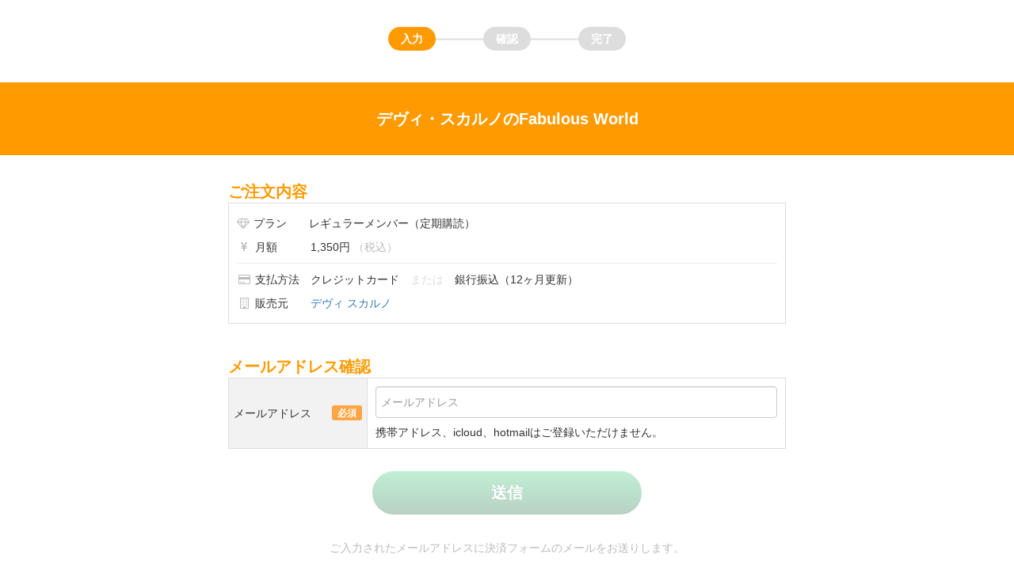

--- FILE ---
content_type: text/html; charset=UTF-8
request_url: https://ex-pa.jp/item/37973/a87/input_salon_token
body_size: 11928
content:
<!DOCTYPE html>
<html lang="ja">
<head>
<meta charset="utf-8">
<title>
	デヴィ・スカルノのFabulous World| エキスパ</title>
<script src="https://polyfill.io/v3/polyfill.min.js?features=es5,es6,es7&flags=gated"></script>
<meta name="viewport" content="width=device-width, initial-scale=1.0 minimum-scale=1, maximum-scale=1, user-scalable=no">
<meta http-equiv="X-UA-Compatible" content="IE=edge,chrome=1">
	<link rel="apple-touch-icon" href="https://expt-web-img.imgix.net/ico/expa/apple-touch-icon.png">
	<link rel="icon" type="image/png" href="https://expt-web-img.imgix.net/ico/expa/favicon.png">
<meta name="robots" content="noindex,nofollow"><meta name="title" content="デヴィ・スカルノのFabulous World"/><meta property="og:url" content="https://ex-pa.jp/item/37973/a87/input_salon_token" /><meta property="og:title" content="デヴィ・スカルノのFabulous World" /><meta property="og:url" content="https://ex-pa.jp/item/37973/a87/input_salon_token" /><meta property="og:type" content="product" /><meta name="twitter:card" content="summary" /><meta property="fb:app_id" content="273918193179672" /><link rel="stylesheet" type="text/css" href="https://8qeos8eh.user.webaccel.jp/expt-frontapp/cb3455769a162e7d526dc3c4eb44cf35504728cc/vd2/css/saipon-public.css"/></head>

<body><div id=app></div>


<script type="text/javascript">

  //Object.assign Polyfill
  "function"!=typeof Object.assign&&Object.defineProperty(Object,"assign",{value:function(e,t){"use strict";if(null==e)throw new TypeError("Cannot convert undefined or null to object");for(var n=Object(e),r=1;r<arguments.length;r++){var o=arguments[r];if(null!=o)for(var c in o)Object.prototype.hasOwnProperty.call(o,c)&&(n[c]=o[c])}return n},writable:!0,configurable:!0});

  window.eam = window.eam || {}
  window.eam = Object.assign({"exaspUrl":"https:\/\/exp-t.jp","exaspApiUrl":"https:\/\/exp-t.jp","apiUrl":null,"vd2ApiUrl":null,"vd2BaseUrl":"https:\/\/8qeos8eh.user.webaccel.jp\/expt-frontapp\/cb3455769a162e7d526dc3c4eb44cf35504728cc\/vd2\/","siteSystemInfo":{"expaPublicURL":"https:\/\/ex-pa.jp","saiponPublicURL":"https:\/\/saipon.jp"},"orderInfo":{"item_id":37973,"schedule_id":0,"payment_page_access_id":"4644405"}}, window.eam)
</script>

<!-- footer --> 

<!-- wrapper --> 
<script type="text/javascript" src="//maps.googleapis.com/maps/api/js?key=AIzaSyCMYE7aJ_WIJZg3-ci_8BkDa22T1bl0d3E"></script><script type="text/javascript" src="//webfont.fontplus.jp/accessor/script/fontplus.js?WKuOQCi7bgQ%3D&aa=1&ab=2"></script>
<!-- Bootstrap core JavaScript
================================================== --> 
<!-- Placed at the end of the document so the pages load faster --> 
<script type="text/javascript" src="https://8qeos8eh.user.webaccel.jp/expt-frontapp/7b269496e7ecf11c43fde906d9e357cbc5e65880/assets/c2/js/jquery-3.1.1.min.js"></script><script type="text/javascript" src="https://8qeos8eh.user.webaccel.jp/expt-frontapp/7b269496e7ecf11c43fde906d9e357cbc5e65880/assets/c2/js/bootstrap.min.js"></script><script type="text/javascript" src="https://token.ccps.jp/UpcTokenPaymentMini.js"></script><script type="text/javascript" src="https://8qeos8eh.user.webaccel.jp/expt-frontapp/cb3455769a162e7d526dc3c4eb44cf35504728cc/vd2/js/app.js"></script><script type="text/javascript">
//<![CDATA[
var paymentCreditIdIps = 103533;
var paymentCreditIdIpsOversea = 103533;
var paymentCreditIdIpsDomestic = 104239;
var paymentCreditIdIpsForceDomestic = 0;
var purchaseHistoryFromExpa = 0;
var hMemberPurchaseRet = '';
var cardCompany = '';
var cardNoLast4Digit = '';

//IPSのトークン取得時にコールバックされる関数
function execMemberPurchase(response) {
	hMemberPurchaseRet = {};
	if (response.resultCode !== "000" && response.resultCode !== 0) {
		//トークン発行エラー
		var lang = "ja";  
		hMemberPurchaseRet = {
						'Result': false,
						'ResultCode': response.resultCode,
						'Token': '',
						'Message': getResultCodeDetail(response.resultCode, lang)
		};
	} else {  
		//トークン発行成功
		hMemberPurchaseRet = {
						'Result': true,
						'ResultCode': response.resultCode,
						'Token': response.tokenObject.token,
						'CardCompany': cardCompany,
						'CardNoLast4Digit': cardNoLast4Digit,
						'Message': ''
		};
	}
};


//カード番号からカードブランドと、カード番号下4桁を取得
function setCardCompany(hCardInfo){
	//カードブランドとカード番号最終4桁と取得
	if (hCardInfo['CardNumber']) {
		if(hCardInfo['CardNumber'].match(/^4[0-9]{12}(?:[0-9]{3})?$/)){
			cardCompany = 'VISA';
		}else if(hCardInfo['CardNumber'].match(/^5[1-5][0-9]{14}$/)){
			cardCompany = 'MASTER';
		}else if(hCardInfo['CardNumber'].match(/^3[47][0-9]{13}$/)){
			cardCompany = 'AMEX';
		}else if(hCardInfo['CardNumber'].match(/^3(?:0[0-5]|[68][0-9])[0-9]{11}$/)){
			cardCompany = 'DINERS';
		}else if(hCardInfo['CardNumber'].match(/^6(?:011|5[0-9]{2})[0-9]{12}$/)){
			cardCompany = 'DISCOVER';
		}else if(hCardInfo['CardNumber'].match(/^(?:2131|1800|35\d{3})\d{11}$/)){
			cardCompany = 'JCB';
		}else if(hCardInfo['CardNumber'].substr(0,4) == '9946' && hCardInfo['CardNumber'].substr(12,4) == '5411' ){
			cardCompany = 'IPS TEST';
		}else{
			cardCompany = '不明';
		}

		//カード番号の最終4文字取得
		if(hCardInfo['CardNumber'] != ''){
			cardNoLast4Digit = hCardInfo['CardNumber'].slice(-4);
		}
	}
	return cardCompany;
}


//初回カード決済時に使用する関数（Vueではない場合に使用する）
function get_capture_card_token(hCardInfo, entreTel, entreMail) {
	return new Promise(function(resolve, reject) {
		setTimeout(function (){

			var hSendData = {
				'CardNumber': hCardInfo['CardNumber'].replace(/\s+/g, ""),
				'NameSei': hCardInfo['NameSei'],
				'NameMei': hCardInfo['NameMei'],
				'CardThruM': hCardInfo['CardThruM'],
				'CardThruY': hCardInfo['CardThruY'],
				'Cvv': hCardInfo['Cvv'],
				'Tel': entreTel.replace(/-/g , ""),
				'Mail': entreMail,
				'MemberId': hCardInfo['MemberId'],
				'MemberCode': hCardInfo['MemberCode'],
				'upcmemberid': ''
			};

			//カードブランドとカード番号最終4桁と取得
			setCardCompany(hCardInfo)

			// 海外・国内決済判定
			if (typeof paymentCreditIdIpsForceDomestic !== 'undefined') {
				if ((paymentCreditIdIpsForceDomestic === 1 || purchaseHistoryFromExpa === 1) && (cardCompany === 'VISA' || cardCompany === 'MASTER' || cardCompany === 'AMEX' || cardCompany === 'DINERS')) {
				//if ((paymentCreditIdIpsForceDomestic === 1 || purchaseHistoryFromExpa === 1) && (cardCompany === 'AMEX' || cardCompany === 'DINERS')) {
					paymentCreditIdIpsForceDomestic = 1;
					Multipayment.init(paymentCreditIdIpsDomestic);
					console.log('IPS 国内決済が指定されました。');
				} else {
					paymentCreditIdIpsForceDomestic = 0;
					Multipayment.init(paymentCreditIdIpsOversea);
					console.log('IPS 海外決済が指定されました。');
				}
			} else {
				Multipayment.init(paymentCreditIdIps);
				console.log('IPS 海外決済が指定されました。');
			}
			Multipayment.getMember({  
				cardno: hSendData['CardNumber'],  
				securitycode: hSendData['Cvv'],  
				expire: hSendData['CardThruM'] + hSendData['CardThruY'],   
				holderfirstname: hSendData['NameMei'],  
				holderlastname: hSendData['NameSei'],
				memberid: hSendData['MemberId'],
				membercode: hSendData['MemberCode'],
				email: hSendData['Mail'],  
				phonenumber: hSendData['Tel']  
			},  
			execMemberPurchase);

			// コールバック関数execMemberPurchaseで値がセットされるまで待機する
			var maxLoop = 300
			var loopCount = 0
			var checkCallback = function () {
				loopCount++
				if (loopCount < maxLoop) {
					if (Object.keys(hMemberPurchaseRet).length === 0) {
						return false
					} else {
						clearInterval(interval)
						resolve(hMemberPurchaseRet)
						return true
					}
				} else {
					clearInterval(interval)
					hMemberPurchaseRet = {
						'Result': false,
						'ResultCode': '',
						'Token': '',
						'Message': 'クレジットカード決済に失敗しました。インターネットの接続状況をご確認いただき、時間を置いてから再度お申込みください。'
					}
					resolve(hMemberPurchaseRet)
					return false
				}
			}
			var interval = setInterval(checkCallback, 100)

		}, 1000);
	});
}


//エキスパ決済用のToken取得
function check_credit_card_4_token(upcMemberId, entreId, entreTel, entreMail) {
	return new Promise(function(resolve, reject) {
		setTimeout(function (){

			var hSendData = {
				'upcmemberid': upcMemberId,
				'Entre_Id': entreId,
				'Tel': entreTel.replace(/-/g , ""),
				'Mail': entreMail,
			};


			$.ajax({
				url: '/signup_api/post/check_credit_card_4_token',
				data: hSendData,
				dataType: "json",
				type: 'POST',
				async: false,
				success: function(data){
					if (data.result) {
						resolve(data);
						return;
					} else {
						console.log('パラメータエラー');
					}
					reject(data.message);
				},
				error: function(data){}
			});

		}, 1000);
	});
}


//商品決済用のToken取得（海外決済専用）
function check_customer_credit_card_4_token(upcMemberId, customerId, customerTel, customerMail) {
	return new Promise(function(resolve, reject) {
		setTimeout(function (){

			var hSendData = {
				'upcmemberid': upcMemberId,
				'Customer_Id': customerId,
				'Tel': customerTel.replace(/-/g , ""),
				'Mail': customerMail,
				'paymentCreditIdIpsForceDomestic': paymentCreditIdIpsForceDomestic,
				'cardCompany': cardCompany
			};


			$.ajax({
				url: '/order_api/post/check_credit_card_4_token',
				data: hSendData,
				dataType: "json",
				type: 'POST',
				async: false,
				success: function(data){
					if (data.result) {
						resolve(data);
						return;
					} else {
						console.log('パラメータエラー');
					}
					reject(data.message);
				},
				error: function(data){}
			});

		}, 1000);
	});
}


// 商品決済用のToken取得（海外・国内決済選択用）
function check_customer_credit_card_4_select_token (upcMemberId, customerId, customerTel, customerMail) {
  return new Promise(function (resolve, reject) {
    setTimeout(function () {
      var hSendData = {
        'upcmemberid': upcMemberId,
        'Customer_Id': customerId,
        'Tel': customerTel.replace(/-/g, ''),
        'Mail': customerMail,
        'PaymentCreditId': paymentCreditIdIps
      }

      $.ajax({
        url: '/order_api/post/check_credit_card_4_token',
        data: hSendData,
        dataType: 'json',
        type: 'POST',
        async: false,
        success: function (data) {
          if (data.result) {
            resolve(data)
            return
          } else {
            console.log('パラメータエラー')
          }
          reject(data.message)
        },
        error: function (data) {}
      })
    }, 1000)
  })
}


//]]>
</script><script type="text/javascript" src="https://www.e-scott.jp/euser/stn/CdGetJavaScript.do?k_TokenNinsyoCode=GnjhMVskhqDEi5EjHrPLtV8d6KBtmAak" callBackFunc="setToken" class="spsvToken"></script><script type="text/javascript">
//<![CDATA[

var resultCallback = -1
var resultToken = ''
var resultMaskCard = ''

setToken = function(token, card){
  let result = new Set(token).size == token.length;
  resultCallback = !result
  resultToken = token
  resultMaskCard = card
}

function cardCheck2Submit(hCardInfo, submitSony) {
  let card = hCardInfo['CardNumber'].replace(/\s+/g, "");
  let mm   = hCardInfo['CardThruM'];
  let yy   = hCardInfo['CardThruY'];
  let cvv  = hCardInfo['Cvv'];

  card = card.trim();
  yy = yy.slice(-2);

  SpsvApi.spsvCreateToken(card, yy, mm, cvv);
}

//]]>
</script></body>
</html>

--- FILE ---
content_type: text/html; charset=UTF-8
request_url: https://ex-pa.jp/seller/tokutei/458529/37973/0/87
body_size: 7388
content:
<!DOCTYPE html><html lang="ja">
<head>
<meta charset="utf-8">
<title>販売者情報</title>
<meta name="viewport" content="width=device-width, minimum-scale=1.0, maximum-scale=1.0, user-scalable=no">
<meta http-equiv="X-UA-Compatible" content="IE=edge,chrome=1">
<meta name="description" content="" />
<meta name="robots" content="noindex" />

<link rel="apple-touch-icon" href="https://expt-web-img.imgix.net/ico/expa/apple-touch-icon.png">
<link rel="icon" type="image/png" href="https://expt-web-img.imgix.net/ico/expa/favicon.png">
<link rel="stylesheet" type="text/css" href="https://8qeos8eh.user.webaccel.jp/expt-frontapp/7b269496e7ecf11c43fde906d9e357cbc5e65880/assets/css/bootstrap.css"/><link rel="stylesheet" type="text/css" href="https://8qeos8eh.user.webaccel.jp/expt-frontapp/7b269496e7ecf11c43fde906d9e357cbc5e65880/assets/css/theme.css"/><link rel="stylesheet" type="text/css" href="https://8qeos8eh.user.webaccel.jp/expt-frontapp/7b269496e7ecf11c43fde906d9e357cbc5e65880/assets/css/bootstrap-theme.css"/><link rel="stylesheet" type="text/css" href="https://8qeos8eh.user.webaccel.jp/expt-frontapp/7b269496e7ecf11c43fde906d9e357cbc5e65880/assets/css/common.css"/><link rel="stylesheet" type="text/css" href="https://8qeos8eh.user.webaccel.jp/expt-frontapp/7b269496e7ecf11c43fde906d9e357cbc5e65880/assets/css/font-awesome.css"/><link rel="stylesheet" type="text/css" href="https://8qeos8eh.user.webaccel.jp/expt-frontapp/7b269496e7ecf11c43fde906d9e357cbc5e65880/assets/css/order_popup.css"/>
<!-- Google Tag Manager -->
<script>(function(w,d,s,l,i){w[l]=w[l]||[];w[l].push({'gtm.start':
new Date().getTime(),event:'gtm.js'});var f=d.getElementsByTagName(s)[0],
j=d.createElement(s),dl=l!='dataLayer'?'&l='+l:'';j.async=true;j.src=
'https://www.googletagmanager.com/gtm.js?id='+i+dl;f.parentNode.insertBefore(j,f);
})(window,document,'script','dataLayer','GTM-PXBSCNG');</script>
<!-- End Google Tag Manager -->

<!-- script src="https://ajax.googleapis.com/ajax/libs/jquery/1.11.1/jquery.min.js"></script-->
<script type="text/javascript" src="https://8qeos8eh.user.webaccel.jp/expt-frontapp/7b269496e7ecf11c43fde906d9e357cbc5e65880/assets/js/jquery-1.8.2.min.js"></script><script type="text/javascript" src="https://8qeos8eh.user.webaccel.jp/expt-frontapp/7b269496e7ecf11c43fde906d9e357cbc5e65880/assets/js/bootstrap.min.js"></script><script type="text/javascript" src="https://8qeos8eh.user.webaccel.jp/expt-frontapp/7b269496e7ecf11c43fde906d9e357cbc5e65880/assets/js/bootstrap-datepicker.js"></script><script type="text/javascript" src="https://8qeos8eh.user.webaccel.jp/expt-frontapp/7b269496e7ecf11c43fde906d9e357cbc5e65880/assets/js/customer/customerLoading.js"></script>
<style type="text/css">
<!--
/*画像ポップアップ*/
#sub_picture{
 background: #000000;
 width: 100%;
 height: 100%;
 text-align:center;
 vertical-align: middle;
 position: fixed;
 filter:alpha(opacity=60);
 -moz-opacity:0.6;
 -khtml-opacity: 0.6;
 opacity: 0.6;
 left:0;
 top:0px;
 visibility: hidden;
 z-index:100;
}

@media (min-width: 768px) {
#header { width: 750px; } 
.container { width:750px; } 
}

-->
</style>
</head>

<body><!-- Google Tag Manager (noscript) -->
<noscript><iframe src="https://www.googletagmanager.com/ns.html?id=GTM-PXBSCNG"
height="0" width="0" style="display:none;visibility:hidden"></iframe></noscript>
<!-- End Google Tag Manager (noscript) --><header>

<div id="header" class="clearfix">
	<div id="header" class="clearfix">
		<div id="hdr-logo">
		</div>
	</div>
</div>
</header>
<div class="container">

	<!-- 購入画面 -->

<h4 class="c-gray">特定商取引法に基づく表記</h4>
	<div class="row-fluid">
		<div class="form-table">

				


			
							<dl>
					<dt class="clearfix" style="text-align:left; padding:8px;">会社名（販売業者）</dt>
					<dd class="clearfix" style="text-align:left; padding:8px;">
						デヴィ スカルノ					</dd>
				</dl>
			
			<dl>
				<dt class="clearfix" style="text-align:left; padding:8px;">インボイス番号</dt>
				<dd class="clearfix" style="text-align:left; padding:8px;">
					T9011001040414				</dd>
			</dl>


							<dl>
					<dt class="clearfix" style="text-align:left; padding:8px;">代表者（販売責任者）</dt>
					<dd class="clearfix" style="text-align:left; padding:8px;">
						デヴィ スカルノ					</dd>
				</dl>
			
			<dl>
				<dt class="clearfix" style="text-align:left; padding:8px;">所在地</dt>
				<dd class="clearfix" style="text-align:left; padding:8px;">
					〒150-0047<br/>東京都渋谷区神山町31-1　				</dd>
			</dl>

			<dl>
				<dt class="clearfix" style="text-align:left; padding:8px;">連絡先</dt>
				<dd class="clearfix" style="text-align:left; padding:8px; line-height:25px;">
					電話　　：　03-3460-1000<br/>メール　：　ds@dewisukarno.co.jp				</dd>
			</dl>

			
								
				<dl>
					<dt class="clearfix" style="text-align:left; padding:8px;">販売URL</dt>
					<dd class="clearfix" style="text-align:left; padding:8px;">
						<a href="https://ex-pa.jp/item/37973/a87" target="_blank">https://ex-pa.jp/item/37973/a87</a>					</dd>
				</dl>

				
				
				<dl>
					<dt class="clearfix" style="text-align:left; padding:8px;">お申込み方法</dt>
					<dd class="clearfix" style="text-align:left; padding:8px;">インターネットによる受付（２４時間）</dd>
				</dl>

				<dl>
					<dt class="clearfix" style="text-align:left; padding:8px;">支払方法</dt>
					<dd class="clearfix" style="text-align:left; padding:8px;">
						クレジットカード決済<br/>銀行振込<br/>											</dd>
				</dl>

				
									<dl>
						<dt class="clearfix" style="text-align:left; padding:8px;">商品代金以外の必要金額</dt>
						<dd class="clearfix" style="text-align:left; padding:8px;">
							銀行振込の場合、振込手数料<br>
													</dd>
					</dl>
				
				
				
				
				
				
															<dl>
							<dt class="clearfix" style="text-align:left; padding:8px;">商品のサポートについて</dt>
							<dd class="clearfix" style="text-align:left; padding:8px;">
								商品に関するサポートは行っておりません。
							</dd>
						</dl>
					
											<dl>
							<dt class="clearfix" style="text-align:left; padding:8px;">返品について</dt>
							<dd class="clearfix" style="text-align:left; padding:8px;">
								お客様都合による返品・返金はお受けしておりません。
							</dd>
						</dl>
									
									<dl>
						<dt class="clearfix" style="text-align:left; padding:8px;">表現、及び商品に関する注意書き</dt>
						<dd class="clearfix" style="text-align:left; padding:8px;">
							本商品に記された表現や再現性には個人差があり、必ずしも利益や効果を保証したものではございません。						</dd>
					</dl>
				
				
			
							<dl>
					<dt class="clearfix" style="text-align:left; padding:8px;">決済代行会社</dt>
					<dd class="clearfix" style="text-align:left; padding:8px;">
						株式会社エキスパート（<a href="https://ex-pa.jp" target="_blank">https://ex-pa.jp</a>）
					</dd>
				</dl>
			
		</div>
	</div>



</div><!-- end container -->

<div id='sub_picture' style='text-align:center; font-size: 25px; color:#ffffff; '>
	<br/>
	<br/>
	<p>ただいま決済中です。しばらくお待ち下さい。</p>
	<p>ブラウザを閉じずに、このままお待ちください。</p>
	<br/>
	<br/>
	<img src="/img/customer/loading.gif" border=0>
</div>

</body>
</html>


--- FILE ---
content_type: text/css; charset=utf-8
request_url: https://8qeos8eh.user.webaccel.jp/expt-frontapp/cb3455769a162e7d526dc3c4eb44cf35504728cc/vd2/css/chunk-33fc7e7a.css
body_size: 39
content:
.cover-image-wrapper[data-v-a4d8d58a]{position:absolute;top:0;right:0;left:0;bottom:0;z-index:-1;margin:0 -15px;height:50vh;max-height:400px;overflow:hidden}.cover-image[data-v-a4d8d58a]{height:50vh;max-height:400px;background:url(https://expt-web-img.imgix.net/sys_event03.png);margin:0 -15px;background-repeat:no-repeat;background-size:cover;background-position:50%;opacity:.7;-webkit-filter:blur(6px);-moz-filter:blur(6px);-o-filter:blur(6px);-ms-filter:blur(6px);filter:blur(6px);top:-6px;left:-6px;right:-6px;bottom:-6px;position:absolute}

--- FILE ---
content_type: text/css; charset=utf-8
request_url: https://8qeos8eh.user.webaccel.jp/expt-frontapp/cb3455769a162e7d526dc3c4eb44cf35504728cc/vd2/css/chunk-2413b0f3.css
body_size: 558
content:
input[type=email],input[type=password]{height:40px!important}@media (max-width:767px){.alert_width[data-v-6f9c88fb]{width:90%}}@media (min-width:768px){.alert_width[data-v-6f9c88fb]{width:700px}}#site_main .container-fluid.container-grid[data-v-5b50d16a]{padding-right:0;padding-left:0}.pt-headline[data-v-5b50d16a]{color:#fff}.pt-headline .text-box[data-v-5b50d16a]{-webkit-box-flex:0;-ms-flex:0 0 100%;flex:0 0 100%}.headline-overall.bgc-theme .saipon-headline-content[data-v-5b50d16a]{padding:16px}.contents-fill .pt-headline.headline-overall.bgc-theme[data-v-5b50d16a]{margin-bottom:16px}@media (min-width:768px){.headline-overall.bgc-theme .saipon-headline-content[data-v-5b50d16a]{padding:32px}.contents-fill .pt-headline.headline-overall.bgc-theme[data-v-5b50d16a]{margin-bottom:32px}}#site_main .container-fluid.container-grid[data-v-b7386a32]{padding-right:0;padding-left:0}.container[data-v-b7386a32]{max-width:768px}.label.label-new[data-v-b7386a32]{background:#ffa5a5;color:#fff;margin:0 5px 3px 0;-webkit-animation:flash-data-v-b7386a32 5s linear infinite;animation:flash-data-v-b7386a32 5s linear infinite}.c-v-green[data-v-b7386a32]{color:#38ba00!important}@-webkit-keyframes flash-data-v-b7386a32{0%,to{opacity:1}50%{opacity:0}}@keyframes flash-data-v-b7386a32{0%,to{opacity:1}50%{opacity:0}}@media (min-width:1200px){.container[data-v-b7386a32]{width:768px}}#site_main .container-fluid.container-grid[data-v-0fa27370]{padding-right:0;padding-left:0}.pt-headline[data-v-0fa27370]{color:#fff}.pt-headline .text-box[data-v-0fa27370]{-webkit-box-flex:0;-ms-flex:0 0 100%;flex:0 0 100%}.headline-overall.bgc-theme .saipon-headline-content[data-v-0fa27370]{padding:16px}.contents-fill .pt-headline.headline-overall.bgc-theme[data-v-0fa27370]{margin-bottom:16px}@media (min-width:768px){.headline-overall.bgc-theme .saipon-headline-content[data-v-0fa27370]{padding:32px}.contents-fill .pt-headline.headline-overall.bgc-theme[data-v-0fa27370]{margin-bottom:32px}}#site_main .container-fluid.container-grid[data-v-de16e5dc]{padding-right:0;padding-left:0}.container[data-v-de16e5dc]{max-width:768px}.order_detail[data-v-de16e5dc]{width:200px;background:#fff;padding:0;position:absolute;top:187px;right:30px;z-index:20}.order_detail_fixed[data-v-de16e5dc]{width:200px;background:#fff;padding:0;position:fixed;top:0;right:30px;z-index:20}.truncate_text[data-v-de16e5dc]{width:200px;white-space:nowrap;overflow:hidden;text-overflow:ellipsis}.responsive-price-div[data-v-de16e5dc]{display:block}.c-v-green[data-v-de16e5dc]{color:#38ba00!important}@media (max-width:1150px){.responsive-price-div[data-v-de16e5dc]{display:none}}@media (min-width:1200px){.container[data-v-de16e5dc]{width:768px}}#site_main .container-fluid.container-grid[data-v-623629f1]{padding-right:0;padding-left:0}.pt-headline[data-v-623629f1]{color:#fff}.pt-headline .text-box[data-v-623629f1]{-webkit-box-flex:0;-ms-flex:0 0 100%;flex:0 0 100%}.headline-overall.bgc-theme .saipon-headline-content[data-v-623629f1]{padding:16px}.contents-fill .pt-headline.headline-overall.bgc-theme[data-v-623629f1]{margin-bottom:16px}@media (min-width:768px){.headline-overall.bgc-theme .saipon-headline-content[data-v-623629f1]{padding:32px}.contents-fill .pt-headline.headline-overall.bgc-theme[data-v-623629f1]{margin-bottom:32px}}#site_main .container-fluid.container-grid[data-v-05dee1f3]{padding-right:0;padding-left:0}@media (min-width:1200px){.container[data-v-05dee1f3]{width:768px}}#site_main .container-fluid.container-grid[data-v-c5bcb7f8]{padding-right:0;padding-left:0}.container[data-v-c5bcb7f8]{max-width:768px}@media (min-width:1200px){.container[data-v-c5bcb7f8]{width:768px}}#site_main .container-fluid.container-grid[data-v-84f82b1e]{padding-right:0;padding-left:0}.container[data-v-84f82b1e]{max-width:768px}.bgc-v-l-gray[data-v-84f82b1e]{background-color:#fafafa}

--- FILE ---
content_type: text/css; charset=utf-8
request_url: https://8qeos8eh.user.webaccel.jp/expt-frontapp/cb3455769a162e7d526dc3c4eb44cf35504728cc/vd2/css/chunk-472f1b06.css
body_size: 206
content:
#site_main .container-fluid.container-grid[data-v-0fa27370]{padding-right:0;padding-left:0}.pt-headline[data-v-0fa27370]{color:#fff}.pt-headline .text-box[data-v-0fa27370]{-webkit-box-flex:0;-ms-flex:0 0 100%;flex:0 0 100%}.headline-overall.bgc-theme .saipon-headline-content[data-v-0fa27370]{padding:16px}.contents-fill .pt-headline.headline-overall.bgc-theme[data-v-0fa27370]{margin-bottom:16px}@media (min-width:768px){.headline-overall.bgc-theme .saipon-headline-content[data-v-0fa27370]{padding:32px}.contents-fill .pt-headline.headline-overall.bgc-theme[data-v-0fa27370]{margin-bottom:32px}}#site_main .container-fluid.container-grid[data-v-c5bcb7f8]{padding-right:0;padding-left:0}.container[data-v-c5bcb7f8]{max-width:768px}@media (min-width:1200px){.container[data-v-c5bcb7f8]{width:768px}}@media (min-width:768px){.modal-dialog{width:80%!important; /* !importantを使用して優先度を高める */max-width:1200px;margin:30px auto}}@media (max-width:767px){.th_height27{height:27px!important}}.fade-enter-active,.fade-leave-active{-webkit-transition:opacity 3s;transition:opacity 3s}.fade-enter,.fade-leave-to{opacity:0}.container{max-width:768px}

--- FILE ---
content_type: text/css; charset=utf-8
request_url: https://8qeos8eh.user.webaccel.jp/expt-frontapp/7b269496e7ecf11c43fde906d9e357cbc5e65880/assets/css/theme.css
body_size: 1306
content:
.well {
  background: #ffffff;
}
body {
  /*padding-bottom: 30px;*/
}
.breadcrumb > .active, .breadcrumb > .last {
  color: #999;
}
.theme-dropdown .dropdown-menu {
  position: static;
  display: block;
  margin-bottom: 20px;
}
.theme-showcase > p > .btn {
  margin: 5px 0;
}
.radio input[type="radio"], .radio-inline input[type="radio"], .checkbox input[type="checkbox"], .checkbox-inline input[type="checkbox"] {
  float: none;
}
.no-padding {
  padding: 0px !important;
}
#flashMessage {
  padding: 10px 15px;
  color: #e64c80;
  font-size: 1.5em;
  border: solid 1px #e64c80;
  /*border-radius: 4px;*/
  margin-bottom: 25px;
}
.error-message {
  color: #e64c80;
}
img {
  max-width: 100%;
}
.page-title {
  margin-bottom: 20px;
}
hr {
  margin-top: 2px;
  margin-bottom: 2px;
}
.optional {
  background: #a0a0a0;
  color: #FFF;
  margin: 0 5px;
  float: right;
}
/* ----- Form ----- */
form button {
  background: #9d426b;
  border: 0;
  color: #fff;
  padding: 5px 30px;
}
form {
  margin-bottom: 20px;
}
/* ----- Header ----- */

.header .navbar {
  margin-bottom: 0;
}
.header .navbar-inner {
  background: #fff;
  border: 0;
  -moz-border-radius: 0;
  -webkit-border-radius: 0;
  border-radius: 0;
  -moz-box-shadow: none;
  -webkit-box-shadow: none;
  box-shadow: none;
}
.header ul.nav {
  font-size: 14px;
  text-transform: uppercase;
}
.header ul.nav li a {
  padding: 30px 20px 10px 20px;
  color: #5d5d5d;
  text-shadow: none;
}
.header ul.nav li.current-page a {
  padding-top: 25px;
  border-top: 5px solid #9d426b;
  background: #f8f8f8;
}
.header ul.nav li a:hover {
  background: #9d426b;
  color: #fff;
}
.header ul.nav li a i {
  line-height: 35px;
  color: #aaa;
}
.header ul.nav li a:hover i {
  color: #fff;
}
/* ----- Page title ----- */

.page-title {
  margin: 0 auto;
  padding: 30px 0 35px 0;
  background: #f8f8f8 url(../img/pattern.jpg) left top repeat;
  -moz-box-shadow: 0 5px 15px 0 rgba(0,0,0,.05) inset, 0 -5px 15px 0 rgba(0,0,0,.05) inset;
  -webkit-box-shadow: 0 5px 15px 0 rgba(0,0,0,.05) inset, 0 -5px 15px 0 rgba(0,0,0,.05) inset;
  box-shadow: 0 5px 15px 0 rgba(0,0,0,.05) inset, 0 -5px 15px 0 rgba(0,0,0,.05) inset;
  text-align: left;
}
.page-title h2 {
  display: inline;
  margin-left: 10px;
  font-family: 'Lobster', cursive;
  font-size: 24px;
  color: #5d5d5d;
  text-shadow: 0 1px 0 rgba(255, 255, 255, .7);
  vertical-align: middle;
}
.page-title p {
  display: inline;
  margin-left: 5px;
  font-size: 14px;
  font-style: italic;
  vertical-align: middle;
}
.page-title-icon {
  margin-left: 20px;
  font-size: 46px;
  color: #ccc;
  vertical-align: middle;
}
/* ----- Footer ----- */

footer {
  margin: 0 auto;
  background-color: #303030;
  color: #ffffff;
}
footer .widget {
  margin-top: 20px;
  text-align: left;
}
footer .widget h4 {
  margin-top: 20px;
  font-family: 'Droid Sans', Helvetica, Arial, sans-serif;
  font-size: 14px;
  color: #5d5d5d;
  text-transform: uppercase;
  text-shadow: 0 1px 0 rgba(255,255,255,.7);
}
footer .widget p {
  line-height: 24px;
}
footer .widget i {
  padding-right: 7px;
}
/* Twitter feed */
.show-tweets {
  margin: 0;
  overflow-y: hidden;
}
.tweet_list {
  height: 10em;
  margin: 0;
  padding: 0;
  overflow-y: hidden;
  list-style: none;
}
.tweet_list li {
  height: 100%;
  overflow-y: auto;
  overflow-x: hidden;
  list-style-type: none;
  line-height: 24px;
}
.tweet_list .tweet_avatar {
  float: left;
}
.tweet_list .tweet_avatar img {
  vertical-align: middle;
}
/* Flickr feed */
.flickr-feed {
  margin: 16px 0 0 0;
  overflow: hidden
}
.flickr-feed li {
  float: left;
  padding: 0 4px 4px 0;
  list-style: none;
}
.flickr-feed li img {
  width: 50px;
  border: 2px solid #eaeaea;
}
.flickr-feed a:hover {
  opacity: 0.7;
}

/* ----- ################################################# ----- */
/* ----- Media queries  ----- */
/* ----- ################################################# ----- */
@media (min-width: 980px) {
  .flex-caption {
    max-width: 700px;
  }
  .what-we-do .service p, .portfolio .work p {
    padding-left: 10px;
    padding-right: 10px;
  }
  .call-to-action-text {
    padding-bottom: 30px;
  }
  .call-to-action-text .ca-text {
    padding: 0 35px;
  }
  .call-to-action-text .ca-button {
    margin-top: 10px;
  }
}
@media (min-width: 768px) {
  .header ul.nav li a {
    padding: 15px 20px 15px 20px;
    font-weight: normal;
    text-align: left;
    -moz-border-radius: 0;
    -webkit-border-radius: 0;
    border-radius: 0;
  }
  .header ul.nav li.current-page a {
    padding-top: 15px;
  }
  .header ul.nav li a i, .header ul.nav li a br {
    display: none;
  }
  .flex-caption {
    max-width: 500px;
  }
  .what-we-do .service p, .portfolio .work p {
    padding-left: 10px;
    padding-right: 10px;
  }
  .call-to-action-text {
    padding-bottom: 30px;
  }
  .call-to-action-text .ca-text {
    padding: 0 35px;
  }
  .call-to-action-text .ca-button {
    margin-top: 10px;
  }
@media (max-width: 767px) {
  body {
    padding-left: 0;
    padding-right: 0;
  }
  .slider, .what-we-do, .portfolio {
    padding: 0 20px;
  }
  .what-we-do {
    margin-top: 30px;
  }
  .header ul.nav li a {
    padding: 15px 20px 15px 20px;
    font-weight: normal;
    text-align: left;
    -moz-border-radius: 0;
    -webkit-border-radius: 0;
    border-radius: 0;
  }
  .header ul.nav li.current-page a {
    padding-top: 15px;
  }
  .header ul.nav li a i, .header ul.nav li a br {
    display: none;
  }
  .flex-caption {
    display: none;
  }
  .presentation, footer, .testimonials {
    padding-left: 20px;
    padding-right: 20px;
  }
  .presentation p {
    line-height: 30px;
  }
  .what-we-do .service p, .portfolio .work p {
    padding-left: 10px;
    padding-right: 10px;
  }
  .what-we-do .service .icon-awesome {
    padding-top: 10px;
  }
  .page-title p {
    display: block;
    margin-top: 10px;
    margin-left: 20px;
  }
  .call-to-action-text {
    padding-bottom: 30px;
  }
  .call-to-action-text .ca-text {
    padding: 0 35px;
  }
  .call-to-action-text .ca-button {
    margin-top: 10px;
  }
  .portfolio-page {
    padding-bottom: 50px;
  }
  .tweet_list {
    height: 6em;
  }
}
@media (max-width: 480px) {
  .tweet_list {
   height: 10em;
  }
}


--- FILE ---
content_type: text/css; charset=utf-8
request_url: https://8qeos8eh.user.webaccel.jp/expt-frontapp/7b269496e7ecf11c43fde906d9e357cbc5e65880/assets/css/common.css
body_size: 9698
content:
@charset "utf-8";

/**
 * 下層共通
 */
/**
 * 目次
 *
 * 01.  汎用クラス
 * 02.  TITLE STYLE
 * 03.  LIST STYLE
 * 04.  TEXT STYLE
 * 05.  BUTTON STYLE
 * 06.  BOX STYLE
 * 07.  TABLE STYLE
 * 08.  FORM STYLE
 * 09.  TABS STYLE
 * 10.  NAVIGATION STYLE
 * 11.  LOGIN STYLE 
 * 12.  ETC.
 *
 */

/* ==========================================================================
   01. 汎用クラス
   ========================================================================== */

/* fontsize
   ========================================================================== */
.f10 { font-size: 71%; }
.f11 { font-size: 78%; }
.f12 { font-size: 85%; }
.f13 { font-size: 92%; }
.f14 { font-size: 100%!important; }
.f15 { font-size: 107%; }
.f16 { font-size: 114%; }
.f17 { font-size: 121%; }
.f18 { font-size: 128%; }
.f19 { font-size: 135%; }
.f20 { font-size: 142%; }
.f22 { font-size: 157%; }
.f24 { font-size: 171%; }

.f11px { font-size: 11px!important; }

/* margin
   ========================================================================== */
.ma0{ margin:0 !important;}

.mt0 { margin-top: 0px !important; }
.mt1 { margin-top: 1px !important; }
.mt5 { margin-top: 5px !important; }
.mt10 { margin-top: 10px !important; }
.mt20 { margin-top: 20px !important; }
.mt25 { margin-top: 25px !important; }
.mt30 { margin-top: 30px !important; }
.mt35 { margin-top: 35px !important; }
.mt40 { margin-top: 40px !important; }
.mt50 { margin-top: 50px !important; }
.mt60 { margin-top: 60px !important; }
.mt70 { margin-top: 70px !important; }
.mt80 { margin-top: 80px !important; }
.mt100 { margin-top: 100px !important; }
.mt_10 { margin-top: -10px !important; }
.mt_20 { margin-top: -20px !important; }
.mt_30 { margin-top: -30px !important; }
.mt_40 { margin-top: -40px !important; }
.mt_50 { margin-top: -50px !important; }

.mb0 { margin-bottom:0 !important; }
.mb1 { margin-bottom:1px !important; }
.mb5 { margin-bottom:5px !important; }
.mb7 { margin-bottom:7px !important; }
.mb10 { margin-bottom:10px !important; }
.mb15 { margin-bottom:15px !important; }
.mb20 { margin-bottom:20px !important; }
.mb30 { margin-bottom:30px !important; }
.mb40 { margin-bottom:40px !important; }
.mb50 { margin-bottom:50px !important; }
.mb100 { margin-bottom:100px !important; }

.mr5 { margin-right:5px !important; }
.mr8 { margin-right:8px !important; }
.mr10 { margin-right:10px !important; }
.mr15 { margin-right:15px !important; }
.mr20 { margin-right:20px !important; }
.mr25 { margin-right:25px !important; }
.mr30 { margin-right:30px !important; }
.mr40 { margin-right:40px !important; }
.mr50 { margin-right:50px !important; }

.ml0 { margin-left:0px !important; }
.ml5 { margin-left:5px !important; }
.ml10 { margin-left:10px !important; }
.ml15 { margin-left:15px !important; }
.ml20 { margin-left:20px !important; }
.ml25 { margin-left:25px !important; }
.ml30 { margin-left:30px !important; }
.ml35 { margin-left:35px !important; }
.ml40 { margin-left:40px !important; }
.ml50 { margin-left:50px !important; }

.ml_10 { margin-left:-10px !important; }
.ml_15 { margin-left:-15px !important; }
.ml_20 { margin-left:-20px !important; }
.ml_30 { margin-left:-30px !important; }
.ml_35 { margin-left:-35px !important; }
.ml_40 { margin-left:-40px !important; }
.ml_50 { margin-left:-50px !important; }

/* padding
   ========================================================================== */
.pd0{padding:0 !important;}

.pb6 { padding-bottom:6px; }
.pb10 { padding-bottom:10px; }
.pb20 { padding-bottom:20px; }
.pb30 { padding-bottom:30px; }
.pb40 { padding-bottom:40px; }
.pb50 { padding-bottom:50px; }

.pt5 { padding-top:5px; }
.pt6 { padding-top:6px; }
.pt10 { padding-top:10px; }
.pt15 { padding-top:15px; }
.pt20 { padding-top:20px; }
.pt30 { padding-top:30px; }
.pt40 { padding-top:40px; }
.pt50 { padding-top:50px; }
.pt80 { padding-top:80px; }
.pt90 { padding-top:90px; }
.pt195 { padding-top:195px; }

.pr0 { padding-right:0px; }
.pr10 { padding-right:10px!important; }
.pr15 { padding-right:15px; }
.pr20 { padding-right:20px; }

.mp0 { margin:0!important; padding:0!important; }

.pl0 { padding-left:0px!important; }
.pl5 { padding-left:5px; }
.pl10 { padding-left:10px; }
.pl15 { padding-left:15px; }
.pl20 { padding-left:20px; }
.pl30 { padding-left:30px; }
.pl35 { padding-left:35px; }
.pl40 { padding-left:40px; }

.pd0{padding:0!important;}
.pd3{padding:3px!important;}
.pd5{padding:5px!important;}
.pd6{padding:6px!important;}
.pd8{padding:8px!important;}
.pd10{padding:10px!important;}
.pd15{padding:15px!important;}
.pd20{padding:20px!important;}

/* float
   ========================================================================== */
.right { float: right; }
.left { float: left; }

/* text-align
   ========================================================================== */
.text-left {text-align:left!important;}
.text-center {text-align:center!important;}
.text-right {text-align:right!important;}
/* vertical-align
   ========================================================================== */
.va-t { vertical-align:top !important; }
.va-m { vertical-align:middle !important; }
.va-b { vertical-align:bottom !important; }
/* text-decolation
   ========================================================================== */
.td-underline {
    text-decoration: underline;
}
/* border-style
   ========================================================================== */
.bd-0{border:none!important;}
.bd-s-1-gray {
    border: 1px solid #ddd !important;
}


/* input text textarea select
   ========================================================================== */
.input-mini { width: 60px; }
.input-small { width: 90px; }
.input-medium { width: 150px; }
.input-large { width: 210px; }
.input-xlarge { width: 270px; }
.input-xxlarge { width: 330px; }

.row-span12 { width: 100%; }
.row-span11 { width: 91.66666667%; }
.row-span10 { width: 83.33333333%; }
.row-span9 { width: 75%; }
.row-span8 { width: 66.66666667%; }
.row-span7 { width: 58.33333333%; }
.row-span6 { width: 50%;  }
.row-span5 { width: 41.66666667%; }
.row-span4 { width: 33.33333333%; }
.row-span3 { width: 25%; }
.row-span2 { width: 16.66666667%; }
.row-span1 { width: 8.33333333%; }

.row-span1, .row-span2, .row-span3, .row-span4, .row-span5, .row-span6, .row-span7, .row-span8, .row-span9, .row-span10, .row-span11, .row-span12 {
  padding: 4px 0;
}

.col-span12 { width: 100%; }
.col-span11 { width: 91.66666667%; }
.col-span10 { width: 83.33333333%; }
.col-span9 { width: 75%; }
.col-span8 { width: 66.66666667%; }
.col-span7 { width: 58.33333333%; }
.col-span6 { width: 50%;  }
.col-span5 { width: 41.66666667%; }
.col-span4 { width: 33.33333333%; }
.col-span3 { width: 25%; }
.col-span2 { width: 16.66666667%; }
.col-span1 { width: 8.33333333%; }

.col-span1, .col-span2, .col-span3, .col-span4, .col-span5, .col-span6, .col-span7, .col-span8, .col-span9, .col-span10, .col-span11, .col-span12 {
  padding: 2px 8px 2px 0;
  float: left;
}
.col-group:before, .label-group:before, .col-group:after, .label-group:after {
  content: "";
  display: block;
}
.col-group:after, .label-group:after {
  clear: both;
}

input.span12, textarea.span12, select.span12 { width: 100%; }
input.span11, textarea.span11, select.span11 { width: 91.66666667%; }
input.span10, textarea.span10, select.span10 { width: 83.33333333%; }
input.span9, textarea.span9, select.span9 { width: 75%; }
input.span8, textarea.span8, select.span8 { width: 66.66666667%; }
input.span7, textarea.span7, select.span7 { width: 58.33333333%; }
input.span6, textarea.span6, select.span6 { width: 50%; }
input.span5, textarea.span5, select.span5 { width: 41.66666667%; }
input.span4, textarea.span4, select.span4 { width: 33.33333333%; }
input.span3, textarea.span3, select.span3 { width: 25%; }
input.span2, textarea.span2, select.span2 { width: 16.66666667%; }
input.span1, textarea.span1, select.span1 { width: 8.33333333%; }

.w25  { width: 25px !important; }
.w50  { width: 50px !important; }
.w100 { width: 100px !important; }
.w108 { width: 108px !important; }
.w200 { width: 200px !important; }
.w350 { width: 350px !important; }
.w400 { width: 400px !important; }
.w500 { width: 500px !important; }
.w600 { width: 600px !important; }

/* background-color
   ========================================================================== */
.bgc-l-orange{ background:#ff9600; }
.bgc-applered{ background:#b22130; }


/* ==========================================================================
   02. TITLE STYLE
   ========================================================================== */

 /* Page Entre
   ========================================================================== */
.h2-page-entre {
  font-size: 16px;
  color: #444;
  font-weight:bold;
  padding: 12px 0 7px 2px;
  background-color: #fff;
  margin: 0 0 20px 0;
  position: relative;
  border-top:4px solid #666666;
  border-bottom:1px solid #CCC;
  behavior: url(/common/pie/PIE.htc);
}
.h2-page-entre-normal {
  background:#333;
  font-size: 16px;
  font-weight:bold;
  color: #ffffff;
  padding: 12px 10px 9px;
  margin: 0 0 20px 0;
  border-radius: 5px;
  position: relative;
  behavior: url(/common/pie/PIE.htc);
}
.h2-page-entre-error {
  background:#C00;
  font-size: 16px;
  font-weight:bold;
  color: #ffffff;
  padding: 12px 10px 9px;
  margin: 0 0 20px 0;
  border-radius: 5px;
  position: relative;
  behavior: url(/common/pie/PIE.htc);
}
.h2-page-entre-attention {
  background:#ff8c00;
  font-size: 16px;
  font-weight:bold;
  color: #ffffff;
  padding: 12px 10px 9px;
  margin: 0 0 20px 0;
  border-radius: 5px;
  position: relative;
  behavior: url(/common/pie/PIE.htc);
}
.h2-page-entre-info {
  background: #096;
  font-size: 16px;
  font-weight:bold;
  color: #ffffff;
  padding: 12px 10px 9px;
  margin: 0 0 20px 0;
  border-radius: 5px;
  position: relative;
  behavior: url(/common/pie/PIE.htc);
}
.h2-page-entre-seller-popup {
  color: #fff;
  font-size: 17px;
  font-weight: bold;
  text-align: center;
  border-radius: 8px;
  padding: 17px 0 15px;
  margin: 0 auto;
  background-color: #ff930d;
  background: -webkit-gradient(linear, left 0%, left 100%, from(#ffae4a), to(#ff930d));
  background-image: -webkit-linear-gradient(top, #ffae4a, 0%, #ff930d, 100%);
  background: -moz-linear-gradient(top, #ffae4a, 0%, #ff930d, 100%);
  background-image: linear-gradient(to bottom, #ffae4a 0%, #ff930d 100%);
}
.h2-side-entre {
  font-size: 14px;
  margin:0 0 5px 0;
  padding:0;
  border-radius: 3px;
  font-weight:bold;
}
.h3-sec-entre {
  font-size: 15px;
  color: #444;
  padding: 10px 0 6px 8px;
  border-bottom: 2px solid #cccccc;
  margin: 0 0 10px 0;
  font-weight: bold;
  background:#f5f5f5;
  border-radius: 0 30px 30px 0;
}
.h3-step-entre{
	width:100%; 
	height:24px; 
	border-radius:3px; 
	background:#eeeeee; 
	padding:6px 0 0 8px; 
	margin-bottom:7px;
}
.h4-sec-entre {
  font-size: 14px;
  padding: 5px 7px;
  margin: 0 0 10px 0;
  border-left:5px solid #CCC;
  border-bottom: 1px dotted #ccc; 
}

/* Page Customer
   ========================================================================== */
.h2-page-member {
  font-size: 28px;
  color: #e60012;
  padding-bottom: 5px;
  border-bottom: 3px solid #e60012;
  margin: 0 0 20px 0;
}
.h3-sec-member {
  font-size: 16px;
  color: #ffffff;
  padding: 10px;
  background-color: #00561f;
}

.h2-page-customer {
  font-size: 18px;
  color: #FFF;
  background:#7d7d7d;
  padding: 12px 18px;
  font-weight:bold;
  margin: 0 0 20px 0;
  -webkit-border-radius: 6px;
  -moz-border-radius: 6px;
  border-radius: 6px;
}

.h3-page-customer {
	display:block;
    font-size: 16px;
    font-weight: bold;
    height: 38px;
    line-height: 38px;
    background: #9f9f9f;
    color: #FFF;
    margin: 0 0 20px 0;
    padding: 0 16px;
    border-radius: 6px;
    -moz-border-radius: 6px;
    -webkit-border-radius: 6px;
}

.h4-page-customer {
	display:block;
    font-size: 14px;
    font-weight: bold;
    min-height: 40px;
    line-height: 14px;
    background: #f5f5f5;
    color: #000;
    padding: 14px 16px;
    border: 1px solid #dddddd;
    border-radius: 6px 6px 0 0;
    -moz-border-radius: 6px 6px 0 0;
    -webkit-border-radius: 6px 6px 0 0;
	margin:0;
}

.h5-page-customer {
	display:inline-block;
    font-size: 14px;
    font-weight: bold;
    line-height: 14px;
    color: #000;
    padding: 8px 0;
    border-bottom: 1px solid #dddddd;
    -moz-border-radius: 6px 6px 0 0;
    -webkit-border-radius: 6px 6px 0 0;
	margin:0;
}

@media screen and (max-width: 480px) {
  .h2-page-member {
    font-size: 20px;
  }
}
.h2-sec-order {
  font-size: 22px;
  color: #333;
  position: relative;
  margin: 20px 0;
  padding: 0 0 5px 15px;
  border-bottom: 5px solid #ff9c00;
}
.h2-sec-order:after {
  content: " ";
  height: 0;
  width: 0;
  position: absolute;
  pointer-events: none;
  border: solid transparent;
  border-color: rgba(255, 255, 255, 0);
  border-top-color: #ff9c00;
  border-width: 17px;
  top: 100%;
  left: 50%;
  margin-left: -17px;
}
.h2-sec-order span {
  height: 22px;
  width: 22px;
  display: block;
  position: absolute;
  top: 50%;
  left: 0%;
  margin-top: -12px;
}
.h2-sec-order-seminar {
  font-size: 30px;
  color: #fff;
  font-weight:bold;
  position: relative;
  margin: 20px 0;
  padding: 15px 15px 7px;
  text-align:center;
  border-bottom: 5px solid #ff9c00;
  background:#ff9c00;
  line-height:38px;
  display:block;
}
.h2-sec-order-seminar:after {
  content: " ";
  height: 0;
  width: 0;
  position: absolute;
  pointer-events: none;
  border: solid transparent;
  border-color: rgba(255, 255, 255, 0);
  border-top-color: #ff9c00;
  border-width: 17px;
  top: 100%;
  left: 50%;
  margin-left: -17px;
}
.h2-sec-order-seminar span {
	background:#009944;
	border-radius:6px;
	padding:2px 10px 0px;
	font-size:20px;
	margin-right:10px;
	vertical-align:3px;
}

.sec-order-arrow {
  background: #ff9c00;
}
.sec-order-arrow:before {
  content: '';
  height: 0;
  width: 0;
  display: block;
  border: 6px transparent solid;
  border-right-width: 0;
  border-left-color: #fff;
  position: absolute;
  top: 5px;
  left: 9px;
}
.h3-cont-order {
  min-height: 25px;
  font-size: 16px;
  margin-top: 30px;
  padding: 0 0 8px 0;
  position: relative;
  background: url(../img/common/bg_cont_hdl_w940.gif) 0 100% no-repeat;
}
.cont-order-arrow:before {
  position: absolute;
  top: 50%;
  left: 0%;
  margin-top: -11px;
  content: "";
  border-top: 13px solid #333333;
  border-right: 8px solid transparent;
  border-bottom: 13px solid transparent;
  border-left: 8px solid transparent;
}
@media screen and (max-width: 480px) {
  .h2-sec-order {
    font-size: 20px;
    padding: 0 0 5px 5px;
  }
  .cont-order-arrow:before {
    position: absolute;
    top: 50%;
    left: 0%;
    margin-top: -9px;
  }
  .h2-sec-order-seminar {
	font-size: 20px;
	color: #fff;
	font-weight:bold;
	position: relative;
	margin: 20px 0;
	padding: 10px 10px 4px;
	text-align:center;
	border-bottom: 5px solid #ff9c00;
	background:#ff9c00;
	line-height:28px;
	display:block;
  }
  .h2-sec-order-seminar:after {
	content: " ";
	height: 0;
	width: 0;
	position: absolute;
	pointer-events: none;
	border: solid transparent;
	border-color: rgba(255, 255, 255, 0);
	border-top-color: #ff9c00;
	border-width: 17px;
	top: 100%;
	left: 50%;
	margin-left: -17px;
  }
  .h2-sec-order-seminar span {
	background:#009944;
	border-radius:6px;
	padding:2px 10px 3px;
	font-size:20px;
	margin-right:10px;
	vertical-align:0px;
  }
}
.form-horizontal h4, .form-horizontal .h4 {
  font-size: 15px;
  font-weight: bold;
}
.form-horizontal h4, .form-horizontal p {
  margin: 0;
}

/* ==========================================================================
   03. LIST STYLE
   ========================================================================== */
.icon-numlist {
  list-style: none;
  margin-bottom: 0;
}
.icon-numlist li {
  line-height: 1.7;
}
.icon-cashlist {
  list-style: none;
  overflow: hidden;
}
.icon-cashlist li {
  float: left;
  margin-left: 10px;
}
.icon-cashlist li:first-child {
  margin-left: 0;
}
.icon-cashlist li a {
  background: url(../img/entre/ico_cash.png) left 3px no-repeat;
  padding-left: 18px;
}

/* ==========================================================================
   04. TEXT STYLE
   ========================================================================== */
.essential {
  background: #ff8400;
  color: #ffffff;
  margin: 0 5px;
  float: right;
}
.re_review {
  background: #ff0000;
  color: #ffffff;
  margin: 0 5px;
  float: right;
}
.instant {
  background: #fc0000;
  color: #ffffff;
  margin: 0 5px;
  padding: .3em .6em .2em;
}
.text-detail {
  font-weight: bold;
}
.text-decision {
  color: #ff0000;
}
.text-notice {
  font-size: 20px;
  font-weight: bold;
  color: #ff0000;
  text-align: center;
}
.txt-disable {
  color:#dfdfdf;
}
.txt-option {
  font-size: 20px;
  margin: 0 0 20px;
}
.txt-chart {
  position: absolute;
  top: 2px;
  left: 4px;
  font-size: 11px;
  color: #000;
  text-shadow: 1px 1px 0 rgba(230, 230, 230, 0.8);
}
.txt-drop {
  font-size: 142%;
  color: #000;
  margin-bottom: 0;
}
.txt-form-error {
  color: #F00;
}

@media screen and (max-width: 480px) {
  .text-notice {
    font-size: 16px;
    font-weight: bold;
    color: #ff0000;
    text-align: left;
  }
}

/* ==========================================================================
   05. BUTTON STYLE
   ========================================================================== */
.btn-submit {
  background: #22ac38;
  color: #fff;
  border: 1px solid #18af10;
  text-shadow: 0 -1px 0 rgba(0, 0, 0, 0.2);
  -webkit-box-shadow: 0px 5px 0px #006d1c;
  -moz-box-shadow: 0px 5px 0px #006d1c;
  -o-box-shadow: 0px 5px 0px #006d1c;
  box-shadow: 0px 5px 0px #006d1c;
}
.btn-submit:hover,
.btn-submit:focus,
.btn-submit:active,
.btn-submit.active,
.open .dropdown-toggle.btn-submit {
  color: #fff;
  background: #3cb371;
  border-color: #18af10;
  -webkit-box-shadow: 0px 5px 0px #1C8637;
  -moz-box-shadow: 0px 5px 0px #1C8637;
  -o-box-shadow: 0px 5px 0px #1C8637;
  box-shadow: 0px 5px 0px #1C8637;
}
.btn-general,
.btn-group-general > .btn {
  padding: 3px 10px;
  font-size: 12px;
  line-height: 1.5;
  border-radius: 3px;
  position: relative;
  behavior: url(/common/pie/PIE.htc);
}
.btn-xlg, .btn-group-xlg > .btn {
  padding: 12px 20px;
  font-size: 18px;
  line-height: 1.33;
  -webkit-border-radius: 5px;
  border-radius: 5px;
  position: relative;
  behavior: url(/common/pie/PIE.htc);
}
@media screen and (max-width: 640px) {
  .btn-xlg,
  .btn-group-xlg > .btn {
    padding: 20px 8px;
    width: 100%;
  }
}
@media screen and (min-width: 768px) {
  .btn-xlg,
  .btn-group-xlg > .btn {
    width: 41.66666667%;
  }
}
@media screen and (min-width: 992px) {
  .btn-xlg,
  .btn-group-xlg > .btn {
    width: 33.33333333%;
  }
}
.bor-box .btn+.btn {
  margin-left: 5px;
}
.btn-change {
  -webkit-font-smoothing: subpixel-antialiased;
  -moz-font-smoothing: subpixel-antialiased;
  font-smoothing: subpixel-antialiased;
  color: #7ab6e3;
  border: #7ab6e3 solid 1px;
  padding: 2px 13px 1px;
  background: #ffffff;
  border-radius: 2px;
  float: right;
  position: relative;
  behavior: url(/common/pie/PIE.htc);
}
.btn-change:hover,
.btn-change:focus,
.btn-change:active,
.btn-change.active {
  opacity: 0.5;
  filter: alpha(opacity=50);
}
.btn-caret {
  -webkit-font-smoothing: subpixel-antialiased;
  -moz-font-smoothing: subpixel-antialiased;
  font-smoothing: subpixel-antialiased;
  border: 1px solid #c6c6c6;
  padding: 2px 23px 2px 8px;
  background: #f8f8f8;
  border-radius: 2px;
  position: relative;
  behavior: url(/common/pie/PIE.htc);
}
.btn-caret a:after {
  font-family: 'FontAwesome';
  content: "\f0d7";
  position: absolute;
  top: 50%;
  right:8px;
  margin-top: -10px;
  font-size: 14px;
  color: #333;
}
.btn-caret a,
.btn-caret a:hover,
.btn-caret a:focus,
.btn-caret a:active,
.btn-caret a.active {
  color: #333;
  text-decoration: none;
}
.btn-caret:hover,
.btn-caret:focus,
.btn-caret:active,
.btn-caret.active {
  opacity: 0.5;
  filter: alpha(opacity=50);
}
.btn-preserve {
  color: #fff;
  border: 1px solid #206a88;
  background: #2ea2cb;
  border-radius: 4px;
  text-shadow: 0 -1px 0 rgba(0, 0, 0, 0.25);
  -webkit-box-shadow: inset 0 1px 0 rgba(255, 255, 255, 0.15), 0 1px 1px rgba(0, 0, 0, 0.075);
  box-shadow: inset 0 1px 0 rgba(255, 255, 255, 0.15), 0 1px 1px rgba(0, 0, 0, 0.075);
  position: relative;
  behavior: url(/common/pie/PIE.htc);
}
.btn-preserve:hover,
.btn-preserve:focus,
.btn-preserve:active,
.btn-preserve.active {
  color: #fff;
  border: 1px solid #044872;
  background: #1879b0;
  text-shadow: 0 -1px 0 rgba(0, 0, 0, 0.2);
  -webkit-box-shadow: inset 0 1px 0 rgba(255, 255, 255, 0.15), 0 1px 1px rgba(0, 0, 0, 0.075);
  box-shadow: inset 0 1px 0 rgba(255, 255, 255, 0.15), 0 1px 1px rgba(0, 0, 0, 0.075);
  position: relative;
  behavior: url(/common/pie/PIE.htc);
}
.btn-correct {
  color: #fff;
  text-shadow: 0 -1px 0 rgba(0, 0, 0, 0.2);
  -webkit-box-shadow: inset 0 1px 0 rgba(255, 255, 255, 0.35), 0 1px 1px rgba(0, 0, 0, 0.075);
  box-shadow: inset 0 1px 0 rgba(255, 255, 255, 0.35), 0 1px 1px rgba(0, 0, 0, 0.075);
  background-color: #0c8c01;
  background: -webkit-gradient(linear, left 0%, left 100%, from(#32d23c), to(#02a705));
  background-image: -webkit-linear-gradient(top, #32d23c, 0%, #02a705, 100%);
  background: -moz-linear-gradient(top, #32d23c, 0%, #02a705, 100%);
  background-image: linear-gradient(to bottom, #32d23c 0%, #02a705 100%);
  border-color: #4b9f6d #4b9f6d #003580;
  border-color: rgba(0,0,0,0.1) rgba(0,0,0,0.1) rgba(0,0,0,0.25);
  filter: progid:DXImageTransform.Microsoft.gradient(startColorstr='#32d23c', endColorstr='#02a705', GradientType=0);
  -ms-filter: "progid:DXImageTransform.Microsoft.gradient(startColorstr = '#32d23c', endColorstr = '#02a705')";
}
.btn-correct:hover,
.btn-correct:focus,
.btn-correct:active,
.btn-correct.active {
  color: #fff;
  background: #02a705;
  border-color: #479f63;
}
.btn-close {
  float: right;
  font-size: 21px;
  font-weight: bold;
  line-height: 1;
  color: #000;
  text-shadow: 0 1px 0 #fff;
  position: absolute;
  top: -12px;
  right: -12px;
  -moz-border-radius: 15px;
  -webkit-border-radius: 15px;
  border-radius: 15px;
  width: 30px;
  height: 30px;
  background: #dcdcdc url("../img/common/ico_modal_close.png") no-repeat 50% 50%;
  cursor: pointer;
}
.btn-close:hover,
.btn-close:focus {
  color: #000;
  text-decoration: none;
  cursor: pointer;
  background-color: #adacac;
}
.btn-creation {
  color: #fff;
  border-color: #eb9316;
  text-shadow: 0 -1px 0 rgba(0, 0, 0, 0.2);
  -webkit-box-shadow: inset 0 1px 0 rgba(255, 255, 255, 0.35), 0 1px 1px rgba(0, 0, 0, 0.075);
  font-weight:bold;
  background: #ff9a0b; /* Old browsers */
  background: -moz-linear-gradient(top,  #ff9a0b 0%, #e86800 100%); /* FF3.6+ */
  background: -webkit-gradient(linear, left top, left bottom, color-stop(0%,#ff9a0b), color-stop(100%,#e86800)); /* Chrome,Safari4+ */
  background: -webkit-linear-gradient(top,  #ff9a0b 0%,#e86800 100%); /* Chrome10+,Safari5.1+ */
  background: -o-linear-gradient(top,  #ff9a0b 0%,#e86800 100%); /* Opera 11.10+ */
  background: -ms-linear-gradient(top,  #ff9a0b 0%,#e86800 100%); /* IE10+ */
  background: linear-gradient(to bottom,  #ff9a0b 0%,#e86800 100%); /* W3C */
  filter: progid:DXImageTransform.Microsoft.gradient( startColorstr='#ff9a0b', endColorstr='#e86800',GradientType=0 ); /* IE6-9 */

}
.btn-creation:hover,
.btn-creation:focus,
.btn-creation:active,
.btn-creation.active {
  color: #fff;
  background-image: linear-gradient(to bottom, #e86800 0%, #e86800 100%);
  background-repeat: repeat-x;
  border-color: #eb9316;
}
.btn-option-plus {
  color:#FFF;
  font-weight:bold;
  border-color: #419641;
  text-shadow: 0 -1px 0 rgba(0, 0, 0, 0.2);
  -webkit-box-shadow: inset 0 1px 0 rgba(255, 255, 255, 0.35), 0 1px 1px rgba(0, 0, 0, 0.075);
  background: #5cb85c; /* Old browsers */
  background: -moz-linear-gradient(top,  #5cb85c 0%, #449d44 100%); /* FF3.6+ */
  background: -webkit-gradient(linear, left top, left bottom, color-stop(0%,#5cb85c), color-stop(100%,#449d44)); /* Chrome,Safari4+ */
  background: -webkit-linear-gradient(top,  #5cb85c 0%,#449d44 100%); /* Chrome10+,Safari5.1+ */
  background: -o-linear-gradient(top,  #5cb85c 0%,#449d44 100%); /* Opera 11.10+ */
  background: -ms-linear-gradient(top,  #5cb85c 0%,#449d44 100%); /* IE10+ */
  background: linear-gradient(to bottom,  #5cb85c 0%,#449d44 100%); /* W3C */
  filter: progid:DXImageTransform.Microsoft.gradient( startColorstr='#5cb85c', endColorstr='#449d44',GradientType=0 ); /* IE6-9 */
}
.btn-option-plus:hover,
.btn-option-plus:focus,
.btn-option-plus:active,
.btn-option-plus.active {
  color:#FFF;
  font-weight:bold;
  background-image: linear-gradient(to bottom, #5d9d44 0%, #5d9d44 100%);
  background-repeat: repeat-x;
  border-color: #419641;
}

/*solid-btn-color*/
.solid-btn-green a,
.solid-btn-blue a,
.solid-btn-yellow a,
.solid-btn-red a{
	text-decoration:none;
	color:#FFF;
	}
.solid-btn-green:hover,
.solid-btn-blue:hover,
.solid-btn-yellow:hover,
.solid-btn-red:hover{
	opacity:0.7;
	}
	
.solid-btn-green{
	display:block;
	font-weight:bold;
	text-shadow: 0 -1px 0 rgba(0, 0, 0, 0.2);
	-webkit-box-shadow: inset 0 1px 0 rgba(255, 255, 255, 0.35), 0 1px 1px rgba(0, 0, 0, 0.075);
	line-height:1em;
	padding:1em;
	text-align:center;
	border-radius:6px;
	background:#38ba00;
	box-shadow: 0px 4px 0px #2a8d00;
	}

.solid-btn-blue{
	display:block;
	font-weight:bold;
	text-shadow: 0 -1px 0 rgba(0, 0, 0, 0.2);
	-webkit-box-shadow: inset 0 1px 0 rgba(255, 255, 255, 0.35), 0 1px 1px rgba(0, 0, 0, 0.075);
	line-height:1em;
	padding:1em;
	text-align:center;
	border-radius:6px;
	background:#00a9ce;
	box-shadow: 0px 4px 0px #007d98;
	}
.solid-btn-yellow{
	display:block;
	font-weight:bold;
	text-shadow: 0 -1px 0 rgba(0, 0, 0, 0.2);
	-webkit-box-shadow: inset 0 1px 0 rgba(255, 255, 255, 0.35), 0 1px 1px rgba(0, 0, 0, 0.075);
	line-height:1em;
	padding:1em;
	text-align:center;
	border-radius:6px;
	background:#ffa400;
	box-shadow: 0px 4px 0px #c37d00;
	}
.solid-btn-red{
	display:block;
	font-weight:bold;
	text-shadow: 0 -1px 0 rgba(0, 0, 0, 0.2);
	-webkit-box-shadow: inset 0 1px 0 rgba(255, 255, 255, 0.35), 0 1px 1px rgba(0, 0, 0, 0.075);
	line-height:1em;
	padding:1em;
	text-align:center;
	border-radius:6px;
	background:#ff3a49;
	box-shadow: 0px 4px 0px #c70b19;
	}

/* ==========================================================================
   06. BOX STYLE
   ========================================================================== */
.section {
  margin-bottom: 40px;
}
.text {
  padding: 5px;
  border-top: 1px solid #d5d5d5;
  border-bottom: 1px solid #d5d5d5;
  margin-bottom: 20px;
}
.text-box {
  border: 1px solid #ccc;
  padding: 15px 10px;
  overflow: hidden;
  font-size:11px;
}
.notice-box {
  min-height: 20px;
  padding: 19px;
  border: 1px solid #dcdcdc;
  margin-bottom: 20px;
}
.bor-box {
  text-align: center;
  padding: 20px;
  border: 1px solid #cccccc;
  background: #f4f4f4;
}
.vertical-box {
  width: 100%;
  height: auto;
  background: #ffe1b1;
  border: 1px solid #ff9c00;
  margin-right: auto;
  margin-left: auto;
  padding: 20px 40px 25px;
  max-width: 550px;
}
.vertical-box p.member-info {
  margin-top: 10px;
}
.vertical-box p.member-info a {
  color: #808080;
}
.detail-bor-box {
  padding: 16px 10px;
  border: 1px solid #cccccc;
}
.detail-bor-box.-block {
  margin-bottom: 40px;
}

@media screen and (min-width: 768px) {
  .text {
    padding: 15px 10px;
    border-top: 1px solid #d5d5d5;
    border-bottom: 1px solid #d5d5d5;
    margin-bottom: 30px;
  }
}
@media screen and (max-width: 480px) {
  .row-fluid {
    margin-left: -10px;
    margin-right:  -10px;
  }
  .vertical-box {
    padding: 20px 20px 25px;
  }
}

/* ==========================================================================
   TABLE STYLE
   ========================================================================== */

/* -- table-block -- */
@media screen and (max-width: 767px) {
  .table-block {
    display: block;
    position: relative;
  }
  .table-block thead {
    display: block;
    float: left;
    width: 33.33333333%;
  }
  .table-block tbody {
    display: block;
    width: auto;
    position: relative;
    overflow-x: auto;
    white-space: nowrap;
  }
  .table-block tbody tr {
    width: 100%;
  }
  .table-block tr,  .table-block th,  .table-block td {
    display: block;
  }
  th {
    border-bottom: 0;
  }
  td {
    border-left: 0;
    border-right: 0;
    border-bottom: 0;
  }
  tbody tr {
    border-right: 1px solid #ebebeb;
		border-bottom: 5px solid #ebebeb;
  }
  th:last-child,  td:last-child {
  /*border-bottom: 1px solid #ebebeb; */
  }
}

/* -- reflow -- */
.reflow {
  width: 100%;
  margin-bottom: 40px;
}
.reflow > thead > tr > th,
.reflow > tbody > tr > th,
.reflow > tfoot > tr > th {
 padding: 4px;
 line-height: 1.42857143;
 vertical-align: middle;
 border-top: 1px solid #ddd;
}
.reflow > thead > tr > td,
.reflow > tbody > tr > td,
.reflow > tfoot > tr > td {
  padding: 12px 8px;
  line-height: 1.42857143;
  vertical-align: middle;
  border-top: 1px solid #ddd;
}
.reflow > thead > tr > th:first-child {
  width: 45%;
}
.reflow .label {
  display: none;
}
@media screen and (max-width: 768px) {
  .reflow > thead > tr > th:first-child {
    width: 41.66666667%;
  }
}
@media only screen and (max-width: 640px) {
  .reflow thead {
    display: none;
  }
  .reflow > thead > tr > th,
  .reflow > tbody > tr > th,
  .reflow > tfoot > tr > th,
  .reflow > thead > tr > td,
  .reflow > tbody > tr > td,
  .reflow > tfoot > tr > td {
    float: left;
    clear: left;
    padding: 10px 8px;
    width: 100%;
    /*border-width: 0 0 1px;*/
    text-align: left !important;
  }
  .reflow tr:first-child > td:first-child {
    margin-top: 0;
  }
  .reflow .label,  .reflow .content {
    padding: 5px 10px;
  }
  .reflow .label {
    display: block;
    float: left;
    width: 33.33333333%;
    background: #e6e6e6;
    color: #333333;
    font-size: 13px;
    padding: 10px 0;
  }
  .reflow .content {
    margin: 0 0 0 33%;
  }
}

/* -- table-data -- */
#table-data {
  width: 100%;
  border-collapse: collapse;
}
#table-data  > thead > tr > th {
  padding: 4px;
  line-height: 1.42857143;
  vertical-align: middle;
  border-top: 1px solid #ddd;
}
#table-data tbody th {
  margin-bottom: 5px;
  color: #333333;
  text-align: left;
  background: #ffffff;
  padding: 8px 10px;
}
#table-data tbody td {
  text-align: center;
}
#table-data tbody td select {
  display: inline-block;
  height: 30px;
  padding: 4px 6px;
  color: #555555;
}
#table-data tbody th span.description {
  display: block;
  margin-top: 5px;
  font-weight: normal;
  color: #333333;
}
#table-data tbody th span.rank-price {
  display: block;
  margin-top: 5px;
  font-weight: normal;
}
#table-data thead tr th:nth-of-type(1) {
  width:;
}
#table-data thead tr th:nth-of-type(2) {
  width: 20%;
}

/* -- table-default -- */
.table-default {
  width: 100%;
}
.table-default > thead > tr > th {
  background: #008700;
  color: #ffffff;
}
.table-default > thead > tr > th:nth-child(3) {
  width: 16.66666667%;
}
@media screen and (max-width: 480px) {
  .table-default > thead > tr > th,
  .table-default > tbody > tr > th,
  .table-default > tfoot > tr > th,
  .table-default > thead > tr > td,
  .table-default > tbody > tr > td,
  .table-default > tfoot > tr > td {
    padding: 3px;
    font-size: 10px;
  }
}

/* -- table-form -- */
.table-form {
  width: 100%;
  border-collapse: collapse;
  margin-bottom: 20px;
}
.table-form > thead > tr > th,
.table-form > tbody > tr > th,
.table-form > tfoot > tr > th,
.table-form > thead > tr > td,
.table-form > tbody > tr > td,
.table-form > tfoot > tr > td {
  padding: 8px 10px;
  border: 1px solid #ddd;
}
.table-form > thead > tr > th,
.table-form > tbody > tr > th {
  width: 41.66666667%;
  font-weight: normal;
  background: #f4f5f5;
  -webkit-box-shadow: 0px 1px 1px 0px #fff inset;
  box-shadow: 0px 1px 1px 0px #fff inset;
}
.table-form > tfoot > tr > th {
  font-weight: normal;
  background: #e5e5e5;
  -webkit-box-shadow: 0px 1px 1px 0px #fff inset;
  box-shadow: 0px 1px 1px 0px #fff inset;
}
.table-form > tfoot > tr > td {
  background: #fdf5f6;
}
.table-form > thead > tr > th,
.table-form > thead > tr > td,
.table-form > tbody > tr > th,
.table-form > tbody > tr > td,
.table-form > tfoot > tr > th,
.table-form > tfoot > tr > td {
  text-align: left;
  vertical-align: middle;
}
@media screen and (min-width: 480px) {
  .table-form > thead > tr > th,
  .table-form > tbody > tr > th,
  .table-form > tfoot > tr > th {
    width: 30%;
  }
}
@media screen and (min-width: 768px) {
  .table-form {
    width: 100%;
    border-collapse: collapse;
    margin-bottom: 20px;
  }
  .table-form > thead > tr > th,
  .table-form > tbody > tr > th,
  .table-form > tfoot > tr > th,
  .table-form > thead > tr > td,
  .table-form > tbody > tr > td,
  .table-form > tfoot > tr > td {
    padding: 8px 10px;
    border: 1px solid #ddd;
  }
  .table-form > thead > tr > th,
  .table-form > tbody > tr > th {
    width: 25%;
    font-weight: normal;
    background: #f4f5f5;
    -webkit-box-shadow: 0px 1px 1px 0px #fff inset;
    box-shadow: 0px 1px 1px 0px #fff inset;
  }
  .table-form > tfoot > tr > th {
    width: 25%;
    font-weight: normal;
    background: #e5e5e5;
    -webkit-box-shadow: 0px 1px 1px 0px #fff inset;
    box-shadow: 0px 1px 1px 0px #fff inset;
  }
  .table-form > thead > tr > th,
  .table-form > thead > tr > td,
  .table-form > tbody > tr > th,
  .table-form > tbody > tr > td,
  .table-form > tfoot > tr > th,
  .table-form > tfoot > tr > td {
    text-align: left;
    vertical-align: middle;
  }
}

table.table-pd0 tr,
table.table-pd0 th,
table.table-pd0 td{
	padding:0!important;
}

table.table-pd3 tr,
table.table-pd3 th,
table.table-pd3 td{
	padding:3px!important;
}

table.table-pd5 tr,
table.table-pd5 th,
table.table-pd5 td{
	padding:5px!important;
}
table.table-pd6 tr,
table.table-pd6 th,
table.table-pd6 td{
	padding:6px!important;
}

table.table-pd8 tr,
table.table-pd8 th,
table.table-pd8 td{
	padding:8px!important;
}

table.table-pd10 tr,
table.table-pd10 th,
table.table-pd10 td{
	padding:10px!important;
}

table.table-pd15 tr,
table.table-pd15 th,
table.table-pd15 td{
	padding:15px!important;
}

/* ==========================================================================
   08. FORM STYLE
   ========================================================================== */
.form-content {
  width: 100%;
  margin-bottom: 10px;
}
.form-txt {
    padding: 12px 4px 0 4px;
}
.tax {
  font-weight: normal;
  font-size: 10px;
  margin: 0 0 0 2px;
  white-space: nowrap;
}
#order-list input[type="radio"]:checked {
  position: relative;
  -moz-appearance: none;
  -webkit-appearance: button;
  appearance: button;
  -webkit-box-sizing: border-box;
  -moz-box-sizing: border-box;
  box-sizing: border-box;
  width: 24px;
  height: 24px;
  content: "";
  background-color: #ffffff;
  border: 2px solid #ff9c00;
  border: none\9; /* IE8 */
  -webkit-border-radius: 24px;
  border-radius: 24px;
  bottom: 3px;
  vertical-align: middle;
  cursor: pointer;
  behavior: url(/common/pie/PIE.htc);
}
#order-list input[type="radio"]:checked:after {
  display: block;
  position: absolute;
  top: 4px;
  left: 4px;
  content: "";
  width: 12px;
  height: 12px;
  background: #ff9c00;
  -webkit-border-radius: 12px;
  border-radius: 12px;
}
#order-list input[type="radio"] {
  position: relative;
  -moz-appearance: none;
  -webkit-appearance: button;
  appearance: button;
  -webkit-box-sizing: border-box;
  -moz-box-sizing: border-box;
  box-sizing: border-box;
  width: 24px;
  height: 24px;
  content: "";
  background-color: #ffffff;
  border: 2px solid #b7b7b7;
  border: none\9; /* IE8 */
  -webkit-border-radius: 24px;
  border-radius: 24px;
  bottom: 3px;
  vertical-align: middle;
  cursor: pointer;
  behavior: url(/common/pie/PIE.htc);
}
.has-feedback .form-mail:after {
  font-family: 'FontAwesome';
  content: "\f0e0";
  position: absolute;
  top: 50%;
  right: 15px;
  margin-top: -10px;
  font-size: 16px;
  color: #ffc56a;
}
.has-feedback .form-lock:after {
  font-family: 'FontAwesome';
  content: "\f023";
  position: absolute;
  top: 50%;
  right: 17px;
  margin-top: -10px;
  font-size: 18px;
  color: #ffc56a;
}

/* -- form-table -- */
.form-table {
  margin-bottom: 10px;
}
.form-table dl {
  margin-bottom: 0;
}
.form-table dl:nth-child(even) {
}
.form-table dl:not( :first-child ) dt, .form-table dl:not( :first-child ) dd {
}
.form-table dl dd {
  padding: 5px;
}
.form-table dl dt {
  padding: 5px 10px;
  background: #f4f4f4;
  border: solid 1px #d3d3d3;
  -webkit-box-shadow: 0px 1px 1px 0px #fff inset;
  box-shadow: 0px 1px 1px 0px #fff inset;
}
.form-table dl dd label {
  font-weight: normal;
  margin: 0;
}
.form-table dl dd p {
  margin-top: 0;
  padding: 0;
  font-size: 12px
}
.form-table dl dd p.notes {
  display: block;
  margin-top: 0;
  padding: 0 5px;
  font-size: 12px;
}
.form-table .control-label,
.form-table .radio-inline,
.form-table .checkbox-inline {
  margin-top: 0;
  margin-bottom: 0;
  padding-top: 0;
}
.form-table .radio,
.form-table .checkbox {
  min-height: 20px;
  padding-top: 5px;
  padding-left: 24px;
}
.form-table .radio-inline,
.form-table .checkbox-inline {
  margin-top: 0;
  margin-left: 10px;
  padding-left: 24px;
}
.form-table .radio-inline:first-child,
.form-table .checkbox-inline:first-child {
  margin-left: 0;
}
.form-table-inline label {
  font-weight: normal;
  margin: 0;
}
.form-table .radio input[type="radio"]:checked,
.form-table .radio-inline input[type="radio"]:checked {
  position: relative;
  -webkit-appearance: button;
  appearance: button;
  -webkit-box-sizing: border-box;
  -moz-box-sizing: border-box;
  box-sizing: border-box;
  width: 24px;
  height: 24px;
  content: "";
  background-color: #ffffff;
  margin-left: -24px;
  border: 1px solid #ff9c00;
  border: none\9; /* IE8 */
  -webkit-border-radius: 24px;
  border-radius: 24px;
  bottom: 3px;
  vertical-align: middle;
  cursor: pointer;
  behavior: url(/common/pie/PIE.htc);
  background-image: radial-gradient(circle at 50% 50%, #ff9c00 40%, transparent 50%);
}
.form-table .radio input[type="radio"]:checked:after,
.form-table .radio-inline input[type="radio"]:checked:after {
  display: block;
  position: absolute;
  top: 5px;
  left: 5px;
  content: "";
  width: 12px;
  height: 12px;
  background: #ff9c00;
  -webkit-border-radius: 12px;
  border-radius: 12px;
}
.form-table .radio input[type="radio"],
.form-table .radio-inline input[type="radio"] {
  position: relative;
  -webkit-appearance: button;
  appearance: button;
  -webkit-box-sizing: border-box;
  -moz-box-sizing: border-box;
  box-sizing: border-box;
  width: 24px;
  height: 24px;
  content: "";
  background-color: #ffffff;
  margin-left: -24px;
  border: 1px solid #b7b7b7;
  border: none\9; /* IE8 */
  -webkit-border-radius: 24px;
  border-radius: 24px;
  bottom: 3px;
  vertical-align: middle;
  cursor: pointer;
  behavior: url(/common/pie/PIE.htc);
}
.form-table .checkbox input[type="checkbox"]:checked,
.form-table .checkbox-inline input[type="checkbox"]:checked {
  position: relative;
  -webkit-appearance: button;
  appearance: button;
  -webkit-box-sizing: border-box;
  -moz-box-sizing: border-box;
  box-sizing: border-box;
  width: 24px;
  height: 24px;
  content: "";
  background-color: #ffffff;
  margin-left: -24px;
  border: 1px solid #ff9c00;
  border: none\9; /* IE8 */
  -webkit-border-radius: 2px;
  border-radius: 2px;
  bottom: 3px;
  vertical-align: middle;
  cursor: pointer;
  behavior: url(/common/pie/PIE.htc);
}
.form-table .checkbox input[type="checkbox"]:checked:after,
.form-table .checkbox-inline input[type="checkbox"]:checked:after {
  font-family: 'FontAwesome';
  content: "\f00c";
  position: absolute;
  top: 50%;
  right: 0;
  margin-top: -10px;
  font-size: 20px;
  color: #ff9c00;
}
.form-table .checkbox input[type="checkbox"],
.form-table .checkbox-inline input[type="checkbox"] {
  position: relative;
  -webkit-appearance: button;
  appearance: button;
  -webkit-box-sizing: border-box;
  -moz-box-sizing: border-box;
  box-sizing: border-box;
  line-height: normal;
  width: 24px;
  height: 24px;
  content: "";
  background-color: #ffffff;
  border: 1px solid #b7b7b7;
  border: none\9;
  /* IE8 */
  -webkit-border-radius: 2px;
  border-radius: 2px;
  margin-top: 1px \9;
  margin-left: -24px;
  bottom: 3px;
  vertical-align: middle;
  cursor: pointer;
  behavior: url(/common/pie/PIE.htc);
}

/* -- form-login -- */
.form-login {
  width: 100%;
  display: table;
}
.form-login dl {
  display: table-row;
  margin: 0;
}
.form-login dl dt {
  width: 120px;
  text-align: left
}
.form-login dl dt, .form-login dl dd {
  display: table-cell;
  vertical-align: middle;
  padding: 5px;
}

/* -- form-confirm -- */
.form-confirm {
  margin-bottom: 20px;
  border-bottom: 1px solid #d5d5d5;
}
.form-confirm dl {
  margin-bottom: 0;
}
.form-confirm dl:nth-child(even) {
}
.form-confirm dl:not( :first-child ) dt, .form-confirm dl:not( :first-child ) dd {
}
.form-confirm dl dd {
  padding: 5px;
}
.form-confirm dl dd p {
  font-size: 10px;
  margin: 0;
}
.form-confirm dl dt {
  padding: 5px 10px;
  background: #efefef;
  border: 1px solid #d3d3d3;
}
.form-confirm dl dd label {
  font-weight: normal;
}

@media screen and (min-width: 768px) {
  .form-content {
    margin-bottom: 0;
    padding: 0;
    overflow: hidden;
  }
  /* -- form-table -- */
  .form-table {
    width: 100%;
    display: table;
    margin-bottom: 20px;
    border-collapse: collapse;
  }
  .form-table dl {
    display: table-row;
    margin: 0;
  }
  .form-table dl dt {
    width: 220px;
    padding: 2px 8px;
  }
  .form-table dl dd {
    border-left: 1px solid #d3d3d3;
    padding: 2px 4px;
  }
  .form-table dl dt, .form-table dl dd {
    vertical-align: middle;
    display: table-cell;
    border: solid 1px #d3d3d3;
  }
  .form-table dl dd label {
    font-weight: normal;
  }
  .form-table dl dd p {
    display: block;
    margin-top: 3px;
    padding: 3px 5px;
    font-size: 14px;
  }
  .form-table dl dd p.notes {
    display: block;
    margin-top: 5px;
    padding: 0 5px;
    font-size: 12px;
    clear: left;
  }
  .form-table dl dd p.member-info {
    font-size: 12px;
  }
  .form-table dl:nth-child(even) {
    /*background: #f9f9f9;*/
  }
  .form-table dl:not( :first-child ) dt, .form-table dl:not( :first-child ) dd {
    /*border-top: 1px solid #e3e3e3;*/
  }
  .form-table dl dd#payment-method {
    border-left: 1px solid #d5d5d5;
    border-right: 1px solid #d5d5d5;
    width: 50%;
  }
  .form-table .payment-way label {
    padding: 20px 0 15px 0;
  }
  .form-table .price dl {
    padding: 5px 0 0 0;
  }
  .form-table .price dl dt {
    padding: 0;
  }
  .form-table .price dl dd {
    float: right;
    padding: 5px 0;
  }
  .form-table .price dl.ttl-price {
    padding: 0;
  }
  .form-table .price dl.ttl-price dt, .form-table .price dl.ttl-price dd {
    font-size: 16px;
    font-weight: bold;
    padding: 10px 0 0 0;
  }
  /* -- form-confirm -- */
  .form-confirm {
    width: 100%;
    display: table;
    margin-bottom: 20px;
    border-top: 1px solid #d5d5d5;
    border-bottom: 1px solid #d5d5d5;
  }
  .form-confirm dl {
    display: table-row;
    margin: 0;
  }
  .form-confirm dl dd p {
    font-size: 14px;
    margin: 0;
    line-height: 1.7;
  }
  .form-confirm dl:not( :first-child ) dt, .form-confirm dl:not( :first-child ) dd {
    border-top: 1px solid #d5d5d5;
  }
  .form-confirm dl dt, .form-confirm dl dd {
    vertical-align: middle;
    display: table-cell;
    padding: 5px;
    background: none;
    border: none;
  }
  .form-confirm dl dt {
    width: 180px;
  }
}
@media screen and (max-width: 480px) {
  /* -- form-table -- */
  .form-table .radio-inline,
  .form-table .checkbox-inline {
    margin-top: 3px;
    margin-left: 0;
    padding-left: 24px;
  }
  .form-table .radio-inline input[type="radio"],
  .form-table .checkbox-inline input[type="checkbox"] {
    margin-left: -24px;
  }
  /* -- form-login -- */
  .form-login dl dt, .form-login dl dd {
    display: block;
    padding: 5px 0 0;
  }
}
.paymentBox {
  margin: 10px 0;
  border: 1px #ccc solid;
}
.payment-way {
}
.payway {
}
span.tax {
  margin: 0;
  vertical-align: 0;
}

#payment-method .payway label {
  font-weight: normal;
  padding: 12px 10px;
  margin: 0;
  display: block;
  cursor: pointer;
}
#payment-method .payway label.checked {
  background-color: #fee5b8;
}
#creditcard {
  width: 100%;
  display: table;
}
@media screen and (max-width: 480px) {
  #creditcard {
    background-color: #fee5b8;
  }
}
#credit-company {
  width: 210px;
  height: 28px;
  background: url(../img/common/card.png) no-repeat;
  text-indent: -9999px;
  display: block;
  margin-bottom: 0;
}
@media only screen and (-webkit-min-device-pixel-ratio: 2) {
  #credit-company {
    width: 272px;
    height: 36px;
    background: url(../img/common/card@2x.png) no-repeat;
    background-size: 100%;
    display: block;
    text-indent: -9999px;
  }
}
#privacy-mark {
  text-align: center;
  margin-bottom: 20px;
}
#privacy-mark img {
  max-width: 100%;
  height: auto;
}
.ifrm-container {
  width: 100%;
  height: 70px;
}
.ifrm {
  width: 100%;
  height: 100%;
  border: 1px solid #d5d5d5;
  background-color: #ffffff;
}
@media screen and (max-width: 640px) {
  .ifrm-container {
    width: 100%;
    height: 70px;
    overflow: auto;
    -webkit-overflow-scrolling: touch;
    display: inline-block;
  }
  .ifrm {
    width: 100%;
    height: 100%;
    margin-top: 2px;
    border: 1px solid #d5d5d5;
    background-color: #ffffff;
    display: block;
  }
}
@media screen and (max-width: 480px) {
  .ifrm-container {
    width: 100%;
    height: 70px;
    overflow: auto;
    -webkit-overflow-scrolling: touch;
    display: inline-block;
  }
  .ifrm {
    width: 100%;
    height: 100%;
    margin-top: 2px;
    border: 1px solid #d5d5d5;
    background-color: #ffffff;
    display: block;
  }
}

/* ==========================================================================
   09. TABS STYLE
   ========================================================================== */
.nav-btn > li {
  font-size: 14px;
  float: left;
}
.nav-btn > li > a {
  color: #fff;
  border-radius: 4px;
  background-color: #b7b7b7;
  position: relative;
  behavior: url(/common/pie/PIE.htc);
  box-shadow: 0 2px 0 #959595;
}
.nav-btn > li + li {
  margin-left: 10px;
}
.nav-btn > li > a:hover, .nav-btn > li > a:focus {
  text-decoration: none;
  background-color: #ff8533;
  box-shadow: 0 2px 0 #f05e25;
}
.nav-btn > li.active > a,
.nav-btn > li.active > a:hover,
.nav-btn > li.active > a:focus {
  color: #fff;
  background-color: #ff9833;
  box-shadow: 0 2px 0 #f05e25;
}
.nav-info {
  margin-bottom: 20px;
}
.nav-info > li {
  float: left;
}
.nav-info > li > a {
  font-size: 12px;
  padding: 4px 12px;
  -webkit-border-radius: 3px;
  border-radius: 3px;
  position: relative;
  behavior: url(/common/pie/PIE.htc);
}
.nav-info li {
    margin-right: 5px;
    margin-bottom: 3px;
}
.nav-info > li > a:hover,
.nav-info > li > a:focus,
.nav-info > li > a:active,
.nav-info > li > a.active {
  color: #fff;
  text-shadow: 0 -1px 0 rgba(0, 0, 0, 0.3);
  text-decoration: none;
  background-color: #f4690e;
  border-color: #eb9316;
  background-image: -moz-linear-gradient(top, #fbc13b, #f4690e);
  background-image: -ms-linear-gradient(top, #fbc13b, #f4690e);
  background-image: -o-linear-gradient(top, #fbc13b, #f4690e);
  background-image: -webkit-gradient(linear, center top, center bottom, from(#fbc13b), to(#f4690e));
  background-image: -webkit-linear-gradient(top, #fbc13b, #f4690e);
  background-image: linear-gradient(top, #fbc13b, #f4690e);
  filter: progid:DXImageTransform.Microsoft.gradient(startColorstr = '#fbc13b', endColorstr = '#f4690e');
  -ms-filter: "progid:DXImageTransform.Microsoft.gradient(startColorstr = '#fbc13b', endColorstr = '#f4690e')";
  box-shadow:none; 
}
.nav-info > li.active > a,
.nav-info > li.active > a:hover,
.nav-info > li.active > a:focus {
  color: #fff;
  text-shadow: 0 -1px 0 rgba(0, 0, 0, 0.3);
  text-decoration: none;
  background-color: #f4690e;
  border-color: #eb9316;
  background-image: -moz-linear-gradient(top, #fbc13b, #f4690e);
  background-image: -ms-linear-gradient(top, #fbc13b, #f4690e);
  background-image: -o-linear-gradient(top, #fbc13b, #f4690e);
  background-image: -webkit-gradient(linear, center top, center bottom, from(#fbc13b), to(#f4690e));
  background-image: -webkit-linear-gradient(top, #fbc13b, #f4690e);
  background-image: linear-gradient(top, #fbc13b, #f4690e);
  filter: progid:DXImageTransform.Microsoft.gradient(startColorstr = '#fbc13b', endColorstr = '#f4690e');
  -ms-filter: "progid:DXImageTransform.Microsoft.gradient(startColorstr = '#fbc13b', endColorstr = '#f4690e')";
  box-shadow:none;
}

/* ==========================================================================
   10. NAVIGATION STYLE
   ========================================================================== */
@font-face {
  font-family: 'iconav';
  src:url('../fonts/iconav/iconav.eot?-yuu4mb');
  src:url('../fonts/iconav/iconav.eot?#iefix-yuu4mb') format('embedded-opentype'),
    url('../fonts/iconav/iconav.woff?-yuu4mb') format('woff'),
    url('../fonts/iconav/iconav.ttf?-yuu4mb') format('truetype'),
    url('../fonts/iconav/iconav.svg?-yuu4mb#iconav') format('svg');
  font-weight: normal;
  font-style: normal;
}

[class^="fn-"], [class*=" fn-"] {
  font-family: 'iconav';
  speak: none;
  font-style: normal;
  font-weight: normal;
  font-variant: normal;
  text-transform: none;
  line-height: 1;

  /* Better Font Rendering =========== */
  -webkit-font-smoothing: antialiased;
  -moz-osx-font-smoothing: grayscale;
}
.fn-01:before {
  content: "\e600";
}
.fn-01-on:before {
  content: "\e601";
}
.fn-02:before {
  content: "\e602";
}
.fn-02-on:before {
  content: "\e603";
}
.fn-03:before {
  content: "\e604";
}
.fn-03-on:before {
  content: "\e605";
}
#nav-row {
  display: table;
  width: 100%;
  max-width: 660px;
  margin: 0 auto 20px;
  list-style: none;
}
#nav-row li {
  display: table-cell;
  width: 30.3030303%;
  color: #999;
  font-size: 18px;
  text-align: center;
  position: relative;
}
#nav-row li.page-active {
  color: #ff9c00;
}
#nav-row li [class^="fn-"], #nav-row li [class*=" fn-"] {
  display: block;
  font-size: 48px;
  margin-bottom: 5px;
}
@media screen and (max-width: 640px) {
  #nav-row {
    width: 100%;
    height: auto;
  }
  #nav-row li {
    font-size: 16px;
  }
  #nav-row li .nav-circle:after {
    font-family: 'FontAwesome';
    content: "\f10c";
    position: absolute;
    top: 50%;
    right: 58px;
    margin-top: -28px;
    font-size: 56px;
    color: #999;
  }
  #nav-row li.page-active .nav-circle:after {
    font-family: 'FontAwesome';
    content: "\f10c";
    position: absolute;
    top: 50%;
    right: 58px;
    margin-top: -28px;
    font-size: 56px;
    color: #ff9c00;
  }
  #nav-row li [class^="fn-"], #nav-row li [class*=" fn-"] {
    font-size: 32px;
  }
}
@media screen and (max-width: 480px) {
  #nav-row {
    width: 100%;
    height: auto;
    margin-bottom: 10px;
  }
  #nav-row li {
    width: 33.33333333%;
    font-size: 10px;
  }
  #nav-row li:last-child {
    margin: 0;
  }
  #nav-row li .nav-circle:after {
    font-family: 'FontAwesome';
    content: "\f10c";
    position: absolute;
    top: 50%;
    right: 33px;
    margin-top: -25px;
    font-size: 4em;
    color: #999;
  }
  #nav-row li.page-active .nav-circle:after {
    font-family: 'FontAwesome';
    content: "\f10c";
    position: absolute;
    top: 50%;
    right: 33px;
    margin-top: -25px;
    font-size: 4em;
    color: #ff9c00;
  }
  #nav-row li.page-active {
    color: #ff9c00;
  }
}

/* ==========================================================================
   11. LOGIN STYLE
   ========================================================================== */

.login > div:nth-child(1) > div:nth-child(1) {
	text-align:center;
	border-radius:5px 5px 0 0;
	padding:9px 0;
	color:#FFF;
	font-weight:bold;
	font-size:18px;
	line-height:30px;
	}
.login > div:nth-child(1) > div:nth-child(2){
	text-align:left;
	border-radius:0 0 5px 5px;
	padding:12px 20px;
	color:#FFF;
	font-size:16px;
	line-height:26px;
	border-collapse: collapse;
	}
.login > div:nth-child(1) > div:nth-child(2) input{
	width: 100%;
    padding: 5px;
    border: 1px solid #ccc;
    border-collapse: collapse;
	}
.login > div:nth-child(1) > div:nth-child(2) >  div:nth-child(2) > input{
	border-top:none;
	}
.login > div:nth-child(1) > div:nth-child(2) a{
	text-align:center;
	color:#FFF;
	font-size:14px;
	line-height:26px;
	text-decoration: underline;
	}
.login > div:nth-child(1) > div:nth-child(2) a:hover{
	text-decoration: underline;
	color:#F00;
	}
.login > div:nth-child(1) > div:nth-child(2) .btn {
	text-align:center;
	width:100% ;
	}
.login > div:nth-child(1) > div:nth-child(2) .btn button {
	display:block;
	text-align:center;
	border-radius:4px;
	padding:8px 0 6px;
	color:#FFF;
	font-size:16px;
	font-weight:bold;
	text-decoration: none;
	width:100% ;
	}
.bgg-green{
	background: -moz-linear-gradient(#007531 0%, #004d20 88%);
	background: -webkit-linear-gradient(#007531 0%, #004d20 88%);
	background: -webkit-gradient(linear, 0 0, 0 100%, from(#007531), color-stop(0.88, #004d20));
	background: -o-linear-gradient(#007531 0%, #004d20 88%);
	background: linear-gradient(#007531 0%, #004d20 88%);
	}
.bgg-green:hover{
	background: -webkit-gradient(linear, left top, left bottom, color-stop(1.00, #47b100), color-stop(0.00, #205305));
	background: -webkit-linear-gradient(#47b100, #205305);
	background: -moz-linear-gradient(#47b100, #205305);
	background: -ms-linear-gradient(#47b100, #205305);
	}
.bgg-red{
	background: -webkit-gradient(linear, left top, left bottom, color-stop(0.88, #92101c), color-stop(0.00, #df384c));
	background: -webkit-linear-gradient(top, #df384c 0%, #92101c 88%);
	background: -moz-linear-gradient(top, #df384c 0%, #92101c 88%);
	background: -ms-linear-gradient(top, #df384c 0%, #92101c 88%);
	}
	
.bgg-red:hover{
	background: -webkit-gradient(linear, left top, left bottom, color-stop(0.88, #cf0100), color-stop(0.00, #ff1a00));
	background: -webkit-linear-gradient(top, #ff1a00 0%, #cf0100 88%);
	background: -moz-linear-gradient(top, #ff1a00 0%, #cf0100 88%);
	background: -ms-linear-gradient(top, #ff1a00 0%, #cf0100 88%);
	}
.bgg-blue{
	background: -webkit-gradient(linear, left top, left bottom, color-stop(0.88, #107092), color-stop(0.00, #37b4de));
	background: -webkit-linear-gradient(top, #37b4de 0%, #107092 88%);
	background: -moz-linear-gradient(top, #37b4de 0%, #107092 88%);
	background: -ms-linear-gradient(top, #37b4de 0%, #107092 88%);
	}
	
.bgg-blue:hover{
	background: -webkit-gradient(linear, left top, left bottom, color-stop(0.88, #589bb3), color-stop(0.00, #72cae7));
	background: -webkit-linear-gradient(top, #72cae7 0%, #589bb3 88%);
	background: -moz-linear-gradient(top, #72cae7 0%, #589bb3 88%);
	background: -ms-linear-gradient(top, #72cae7 0%, #589bb3 88%);
	}

/* ==========================================================================
   12. ETC.
   ========================================================================== */
   
/*color-codes*/
.c-gray{color:#bfbfbf;}
.c-orange{color:#ee7622;}
.c-pink{color:#FE859F;}
.c-red{color:#e92232;}
.c-sky{color:#32bfbb;}
.c-purple{color:#baa1ca;}
.c-grass{color:#9ecb3d;}
.c-water{color:#33b3ed;}
.c-beige{color:#f4a76d;}
.c-green{color:#4dbb80;}
.c-mosgreen{color:#70ad47;}
.c-yellow{color:#ffa800;}
.c-white{color:#fff !important;}
.c-lemon{color:#ffff16 !important;}
.c-d-green{color:#3c763d !important;}
.c-d-gray{color: #959595 !important;}
.c-black{color:#000 !important;}


.bgc-l-orange{ background:#ff9600 !important; }
.bgc-applered{ background:#b22130 !important; }
.bgc-l-gray{background:#f6f6f6 !important;}
.bgc-l-yellow{background:#fff799 !important;}
.bgc-yellow{background:#ffa400 !important;}
.bgc-l-gray{background:#fcfcfc !important;}
.bgc-pink{background:#ffd3d6 !important;}
.bgc-lemon{background:#ffff16 !important;}
.bgc-d-green{background:#009966 !important;}
.bgc-v-green{background:#38ba00 !important;}
.bgc-l-green{background:#cce198 !important;}
.bgc-grassgreen{background:#729c18!important;}
.bgc-mossgreen{background:#006129!important;}
.bgc-l-water{background:#E3F7FF!important;}
.bgc-water{background:#00A9CE!important;}
.bgc-d-water{background:#95D5DC!important;}
.bgc-d-gray{background: #959595 !important;}
.bgc-black{background: #444444 !important;}
.bgc-gray{background:#bfbfbf;}
.bgc-orange{background:#ee7622 !important;}
.bgc-red{background:#e92232;}
.bgc-thinred{background:#ffccdd !important;}
.bgc-sky{background:#32bfbb;}
.bgc-purple{background:#baa1ca!important;}
.bgc-grass{background:#9ecb3d !important;}
.bgc-water{background:#33b3ed;}
.bgc-beige{background:#f4a76d;}
.bgc-green{background:#4dbb80;}
.bgc-mosgreen {background:#638c0b;}
.bgc-emelaldgreen{background:#1abc9c;}
.bgc-freshgreen{background:#cbe199;}
.bgc-applegreen{background:#8fc320 !important;}
.bgc-white {background:#fff;}
.bgc-blue{background:#448aca !important;}
  
.bgc-p-sky{background:#fafdff;}


.border-b-c_d-green{border-bottom: 2px solid #638c0a;}

.fw-b{font-weight:bold;}
.td-underline { text-decoration:underline; }

.disp-i-block{display:inline-block;}


/*link-codes*/
.link-decoration-sky { color:#09F; font-weight:bold; text-decoration:underline; }
.link-decoration-sky:hover { color:#900; }

.link-img-hover a:hover img { opacity:0.7 }


/*スタックアイコン*/
.stuck-icon-h70{
    font-size:66px; 
    line-height:1em;
}
.stuck-icon-h70 .fa-stack{
    font-size: 35px;
}
.stuck-icon-h70 .fa-stack-1x{
    line-height: 60px; 
    font-size: 46px;
    padding:7px 0 0 0;
}
a:hover .stuck-icon-h70 .fa-stack-1x {
    line-height: 60px; 
    font-size: 46px;
    padding:7px 0 0 0;
    opacity: .3;
}



.stuck-icon-h20{
    line-height:1em;
}
.stuck-icon-h20 .fa-stack{
    font-size: 8px;
}
.stuck-icon-h20 .fa-stack-1x{
    line-height: 18px; 
    font-size: 6px;
    padding:0 0 0 0;
}


/*hover-style*/
.h-opacity:hover {
    opacity: 0.3;
}


--- FILE ---
content_type: text/css; charset=utf-8
request_url: https://8qeos8eh.user.webaccel.jp/expt-frontapp/7b269496e7ecf11c43fde906d9e357cbc5e65880/assets/css/order_popup.css
body_size: 191
content:
.modal-dialog {
    position: relative !important;
    height: 100% !important;
    margin: auto !important;
}
.modal-content {
    min-width: 350px !important;
    position: absolute !important;
    left: 50% !important;
    top: 50% !important;
    height: auto !important;
    width: 500px !important;
    margin: -190px 0 0 -250px !important;
    -webkit-transform: translate(0%, 0%) !important;
    transform: translate(0%, 0%) !important;
}
.modal-content {
    margin: -250px 0 0 -250px !important;
}
.modal-backdrop {
	height: 100% !important;
	overflow:hidden !important;
}


@media (max-width: 600px) {
.modal-body {
    padding: 0 15px 0 !important;
}
.modal-header {
	padding-top: 0px !important;
}
.modal-header h2 {
	margin-top:10px !important;
    font-size: 16px !important;
	padding: 13px 0 11px !important;
}
.modal-header p {
	font-size:12px !important;
}
.h3-sec-entre {
    font-size: 14px !important;
    padding: 7px 0 3px 8px !important;
	margin: 5px 0 7px !important;
}
.modal-content {
	width:350px !important;
	margin: -220px 0 0 -175px !important;
}
.expa_popup .modal-footer {
    padding: 12px 0px 10px !important;
}

}


@media (max-width: 350px) {

.modal-content {
	min-width:300px !important;
	width:300px !important;
	margin: -220px 0 0 -150px !important;
}
.modal-footer {
	padding: 20px 0px !important;
}

}

--- FILE ---
content_type: image/svg+xml
request_url: https://expt-web-img.imgix.net/step1.svg
body_size: -73
content:
<?xml version="1.0" encoding="utf-8"?>
<svg xmlns="http://www.w3.org/2000/svg" viewBox="0 0 300 30">
  <defs>
    <style>.a{fill:#ddd;}.b{fill:none;stroke:#ddd;stroke-width:2px;}.c{fill:#ff9b00;}.d{fill:#fff;font-size:14px;font-family:Meiryo-Bold, Meiryo;font-weight:700;}</style>
  </defs>
  <g transform="translate(-490 -114)">
    <rect class="a" width="60" height="30" rx="15" transform="translate(730 114)"/>
    <rect class="a" width="60" height="30" rx="15" transform="translate(610 114)"/>
    <line class="b" x2="62" transform="translate(549 129.5)"/>
    <line class="b" x2="62" transform="translate(669 129.5)"/>
    <rect class="c" width="60" height="30" rx="15" transform="translate(490 114)"/>
    <text class="d" transform="translate(506 134)">
      <tspan x="0" y="0">入力</tspan>
    </text>
    <text class="d" transform="translate(626 134)">
      <tspan x="0" y="0">確認</tspan>
    </text>
    <text class="d" transform="translate(746 134)">
      <tspan x="0" y="0">完了</tspan>
    </text>
  </g>
</svg>

--- FILE ---
content_type: image/svg+xml
request_url: https://expt-web-img.imgix.net/header-logo-sh_gray.svg
body_size: 895
content:
<?xml version="1.0" encoding="utf-8"?>
<svg xmlns="http://www.w3.org/2000/svg" id="header-logo-sh_gray" viewBox="0 0 66 14">
  <defs>
    <style>
      .cls-1 {
        fill: #999;
      }
    </style>
  </defs>
  <path id="パス_94" data-name="パス 94" class="cls-1" d="M11.9,16.674a1.178,1.178,0,0,1,1.363,1.273,1.176,1.176,0,0,1-1.363,1.3H1.348A1.167,1.167,0,0,1,0,17.961c0-1.213.853-1.288,1.348-1.288H5.256V10.609H2.141A1.173,1.173,0,0,1,.779,9.337c0-1.213.854-1.288,1.363-1.288h8.984a1.16,1.16,0,0,1,1.348,1.273c0,1.2-.824,1.288-1.348,1.288H8v6.064Z" transform="translate(0 -6.372)"/>
  <path id="パス_95" data-name="パス 95" class="cls-1" d="M81.973,3.635c-.045-.689.075-1.407,1.378-1.407.734,0,1.288.1,1.363,1.243l.06.943,3.369-.225A1.161,1.161,0,0,1,89.52,5.432a1.139,1.139,0,0,1-1.213,1.213l-3.384.225L85.058,9l3.923-.24a1.154,1.154,0,0,1,1.363,1.258,1.136,1.136,0,0,1-1.213,1.228l-3.908.24.18,2.83c.03.554.075,1.452-1.393,1.452-1.258,0-1.318-.719-1.348-1.288l-.18-2.83-4.058.24a1.157,1.157,0,0,1-1.378-1.258A1.14,1.14,0,0,1,78.275,9.4l4.043-.24-.135-2.111-3.384.21a1.146,1.146,0,0,1-1.378-1.228A1.144,1.144,0,0,1,78.634,4.8l3.4-.225Z" transform="translate(-60.308 -1.764)"/>
  <path id="パス_96" data-name="パス 96" class="cls-1" d="M155.948,7.848a1.153,1.153,0,0,1-1.288-1.258,1.15,1.15,0,0,1,1.288-1.273h7.187c.614,0,1.842.045,1.842,1.467,0,1.033-.973,3.279-2.291,5.136a37.287,37.287,0,0,1,3.5,2.815c.569.509.883.854.883,1.437a1.537,1.537,0,0,1-1.527,1.5,1.589,1.589,0,0,1-1.243-.734,38.921,38.921,0,0,0-3.159-3.114c-1.707,1.857-4.6,4-5.7,4a1.416,1.416,0,0,1-1.273-1.452c0-.6.27-.749,1.213-1.273a13.376,13.376,0,0,0,6.379-7.082c0-.165-.165-.165-.314-.165h-5.495Z" transform="translate(-120.683 -4.21)"/>
  <path id="パス_97" data-name="パス 97" class="cls-1" d="M234.978,2.231a26.438,26.438,0,0,1-2.291,9.223c-.883,1.767-1.348,2.007-1.932,2.007a1.611,1.611,0,0,1-1.482-1.408,1.676,1.676,0,0,1,.389-1.018c1.962-2.965,2.336-5.884,2.71-8.849.06-.449.195-1.138,1.138-1.138a1.951,1.951,0,0,1,.359.03C234.948,1.243,234.978,1.9,234.978,2.231Zm3.429-1.183c.943,0,1.093.659,1.153,1.138.374,2.98.734,5.87,2.71,8.849a1.612,1.612,0,0,1,.389,1,1.61,1.61,0,0,1-1.5,1.423c-.6,0-1.048-.285-1.917-2.007a26.434,26.434,0,0,1-2.291-9.223c0-.285,0-.973,1.108-1.153A1.663,1.663,0,0,1,238.407,1.048Zm4.49,3.889a2.469,2.469,0,1,1,2.447-2.469A2.471,2.471,0,0,1,242.9,4.938Zm0-3.474a1.021,1.021,0,0,0-1.027,1,1.016,1.016,0,1,0,1.027-1Z" transform="translate(-179.343)"/>
</svg>

--- FILE ---
content_type: image/svg+xml
request_url: https://expt-web-img.imgix.net/logo_ssl.svg
body_size: 3013
content:
<?xml version="1.0" encoding="utf-8"?>
<svg xmlns="http://www.w3.org/2000/svg" xmlns:xlink="http://www.w3.org/1999/xlink" version="1.1" x="0px" y="0px" viewBox="0 0 328 139.8" style="enable-background:new 0 0 328 139.8;">
<style type="text/css">
	.st0{fill:#FFFFFF;stroke:#489C97;stroke-width:5;stroke-miterlimit:10;}
	.st1{fill:#D0D0D4;}
	.st2{fill:#8EBD00;}
	.st3{opacity:0.1;clip-path:url(#SVGID_2_);fill:#134200;}
	.st4{fill:#FFFFFF;}
	.st5{fill:#262626;}
	.st6{fill:#BABABD;}
</style>
<g id="Layer_1">
</g>
<g id="Layer_2">
	<g>
		<path class="st0" d="M278.8,23.3H118.5C106.2,10.5,89,2.5,69.9,2.5C32.7,2.5,2.5,32.7,2.5,69.9s30.2,67.4,67.4,67.4&#xD;&#xA;			c19.1,0,36.4-8,48.6-20.8h160.3c25.8,0,46.6-20.9,46.6-46.6v0C325.5,44.1,304.6,23.3,278.8,23.3z"/>
		<g>
			<g>
				<g>
					<g>
						<path class="st1" d="M98.1,60.4h-9.7V53c0-10.2-8.3-18.5-18.5-18.5c-10.2,0-18.5,8.3-18.5,18.5v7.4h-9.7V53&#xD;&#xA;							c0-15.6,12.7-28.2,28.2-28.2c15.6,0,28.2,12.7,28.2,28.2V60.4z"/>
						<path class="st2" d="M69.9,114.8L69.9,114.8c-17.6,0-31.9-14.3-31.9-31.9V63.6c0-1.8,1.5-3.3,3.3-3.3h57.2&#xD;&#xA;							c1.8,0,3.3,1.5,3.3,3.3v19.3C101.8,100.5,87.5,114.8,69.9,114.8z"/>
						<g>
							<defs>
								<path id="SVGID_1_" d="M98.1,60.2V54c0.4-16.1-11.8-28.2-26.3-29.1c-16.4-1.1-30.1,12-30.1,28.1v7.2h-1.2&#xD;&#xA;									c-1.4,0-2.5,1.1-2.5,2.5v20.1c0,17.6,14.3,31.9,31.9,31.9h0c17.6,0,31.9-14.3,31.9-31.9V62.8c0-1.4-1.1-2.5-2.5-2.5H98.1z&#xD;&#xA;									 M51.4,53c0-10.2,8.3-18.5,18.5-18.5c10.2,0,18.5,8.3,18.5,18.5v7.2H51.4V53z"/>
							</defs>
							<clipPath id="SVGID_2_">
								<use xlink:href="#SVGID_1_" style="overflow:visible;"/>
							</clipPath>
							<rect x="69.9" y="60.2" class="st3" width="31.9" height="54.6"/>
						</g>
					</g>
				</g>
				<polygon class="st4" points="67,98.4 52.1,84.3 58.4,78.3 67,86.4 84.3,70.2 90.7,76.2"/>
			</g>
			<g>
				<path class="st5" d="M141.3,61c-1-0.4-1.8-0.8-2.6-1.2c-0.8-0.4-1.4-1-1.9-1.6c-0.5-0.6-1-1.3-1.2-2.2c-0.3-0.8-0.4-1.9-0.4-3&#xD;&#xA;					c0-1.4,0.2-2.7,0.7-3.8c0.5-1.1,1.2-2,2.1-2.8c0.9-0.7,2-1.3,3.3-1.7c1.3-0.4,2.7-0.6,4.3-0.6c1.4,0,2.8,0.1,4,0.4&#xD;&#xA;					c1.3,0.3,2.6,0.6,3.9,1.1c-0.2,1.6-0.6,3.2-1.4,4.8c-0.4-0.2-0.9-0.3-1.3-0.5c-0.4-0.2-0.9-0.3-1.4-0.4c-0.5-0.1-1-0.2-1.7-0.3&#xD;&#xA;					c-0.6-0.1-1.3-0.1-2.1-0.1c-0.5,0-1,0-1.5,0.1c-0.5,0.1-0.9,0.2-1.3,0.5c-0.4,0.2-0.7,0.6-1,1c-0.3,0.4-0.4,1-0.4,1.7&#xD;&#xA;					c0,0.6,0.1,1,0.3,1.4c0.2,0.4,0.5,0.7,0.8,1c0.3,0.3,0.7,0.5,1.1,0.7c0.4,0.2,0.8,0.4,1.3,0.5l2.5,1c1.1,0.4,2,0.9,2.9,1.3&#xD;&#xA;					c0.9,0.5,1.6,1,2.2,1.7c0.6,0.7,1.1,1.5,1.4,2.4c0.3,0.9,0.5,2.1,0.5,3.5c0,1.4-0.3,2.7-0.8,3.9c-0.5,1.2-1.3,2.2-2.3,3&#xD;&#xA;					c-1,0.8-2.2,1.5-3.7,2c-1.5,0.5-3.1,0.7-5,0.7c-0.9,0-1.8,0-2.5-0.1c-0.7-0.1-1.4-0.1-2.1-0.3c-0.7-0.1-1.3-0.3-2-0.5&#xD;&#xA;					c-0.6-0.2-1.3-0.4-2-0.7c0.1-0.8,0.2-1.7,0.5-2.6c0.2-0.9,0.5-1.8,0.8-2.7c1.2,0.5,2.3,0.8,3.3,1.1c1,0.2,2.2,0.4,3.3,0.4&#xD;&#xA;					c1.8,0,3.2-0.3,4.2-1c1-0.7,1.5-1.7,1.5-3c0-0.7-0.1-1.2-0.4-1.7c-0.2-0.4-0.5-0.8-0.9-1.1c-0.4-0.3-0.8-0.6-1.3-0.8&#xD;&#xA;					c-0.5-0.2-1-0.4-1.5-0.6L141.3,61z"/>
				<path class="st5" d="M159,44.7h17.2c0.2,0.8,0.3,1.7,0.3,2.6c0,0.9-0.1,1.8-0.3,2.7h-11.1v6.6h8.8c0.2,0.9,0.3,1.8,0.3,2.6&#xD;&#xA;					c0,0.9-0.1,1.8-0.3,2.7h-8.8v8h11.4c0.2,0.8,0.3,1.7,0.3,2.6c0,0.9-0.1,1.8-0.3,2.7H159V44.7z"/>
				<path class="st5" d="M201.5,69.3c0.4,0.8,0.7,1.6,0.9,2.4c0.2,0.8,0.4,1.7,0.5,2.5c-1.5,0.5-2.8,0.9-3.9,1.1&#xD;&#xA;					c-1.2,0.2-2.4,0.3-3.8,0.3c-2.4,0-4.5-0.4-6.3-1.2c-1.8-0.8-3.3-1.9-4.5-3.3c-1.2-1.4-2.1-3-2.8-5c-0.6-1.9-0.9-4-0.9-6.3&#xD;&#xA;					c0-2.3,0.3-4.3,1-6.3c0.6-1.9,1.6-3.6,2.8-5c1.2-1.4,2.7-2.5,4.5-3.3c1.8-0.8,3.8-1.2,6.1-1.2c1.4,0,2.6,0.1,3.7,0.3&#xD;&#xA;					c1.1,0.2,2.4,0.5,3.7,1.1c-0.1,0.8-0.2,1.7-0.5,2.5c-0.3,0.8-0.6,1.6-0.9,2.4c-1-0.3-1.9-0.6-2.6-0.7c-0.8-0.1-1.7-0.2-2.7-0.2&#xD;&#xA;					c-2.7,0-4.8,0.9-6.2,2.6c-1.5,1.8-2.2,4.4-2.2,7.8c0,6.9,2.9,10.3,8.7,10.3c1,0,2-0.1,2.7-0.2C199.6,69.9,200.5,69.6,201.5,69.3&#xD;&#xA;					z"/>
				<path class="st5" d="M207.3,44.7c0.5-0.1,1.1-0.1,1.6-0.2c0.5,0,1,0,1.6,0c0.5,0,1,0,1.5,0c0.5,0,1,0.1,1.6,0.2v15.8&#xD;&#xA;					c0,1.7,0.1,3.2,0.2,4.4c0.1,1.2,0.4,2.2,0.8,3c0.4,0.8,0.9,1.4,1.6,1.8c0.7,0.4,1.6,0.6,2.7,0.6c1.1,0,2-0.2,2.7-0.6&#xD;&#xA;					c0.7-0.4,1.2-1,1.6-1.8c0.4-0.8,0.6-1.8,0.8-3c0.1-1.2,0.2-2.7,0.2-4.4V44.7c0.6-0.1,1.1-0.1,1.6-0.2c0.5,0,1,0,1.5,0&#xD;&#xA;					c0.5,0,1,0,1.5,0c0.5,0,1,0.1,1.6,0.2v17.1c0,2.1-0.2,3.9-0.5,5.6c-0.3,1.7-0.9,3.2-1.8,4.4c-0.9,1.2-2,2.1-3.5,2.8&#xD;&#xA;					c-1.5,0.7-3.3,1-5.6,1c-2.3,0-4.1-0.3-5.6-1c-1.5-0.7-2.6-1.6-3.5-2.8c-0.9-1.2-1.5-2.7-1.8-4.4c-0.3-1.7-0.5-3.6-0.5-5.6V44.7z"/>
				<path class="st5" d="M236.1,44.7c1.2-0.1,2.4-0.3,3.5-0.4c1.1-0.1,2.3-0.1,3.6-0.1c1.5,0,3.1,0.1,4.6,0.4&#xD;&#xA;					c1.5,0.3,2.9,0.8,4.1,1.5c1.2,0.7,2.2,1.7,2.9,2.9c0.7,1.2,1.1,2.8,1.1,4.7c0,1.1-0.1,2.1-0.4,3c-0.3,0.9-0.6,1.6-1.1,2.3&#xD;&#xA;					c-0.4,0.6-0.9,1.2-1.4,1.7c-0.5,0.5-1,0.8-1.4,1.1l-0.7,0.5l7.4,12.8c-0.6,0.1-1.2,0.1-1.8,0.2c-0.6,0.1-1.3,0.1-1.9,0.1&#xD;&#xA;					c-1.1,0-2.1-0.1-3.2-0.3l-7.9-14.1l1-0.5c0.4-0.2,0.9-0.5,1.4-0.8c0.6-0.3,1.1-0.7,1.6-1.2c0.5-0.5,1-1,1.3-1.7&#xD;&#xA;					c0.4-0.7,0.5-1.4,0.5-2.3c0-1.8-0.5-3.1-1.5-3.9c-1-0.8-2.3-1.2-3.9-1.2c-0.6,0-1.2,0-1.7,0.1V75c-0.5,0.1-1,0.1-1.5,0.1&#xD;&#xA;					c-0.5,0-1,0.1-1.5,0.1c-0.5,0-1,0-1.5,0c-0.5,0-1.1-0.1-1.6-0.2V44.7z"/>
				<path class="st5" d="M261.6,44.7h17.2c0.2,0.8,0.3,1.7,0.3,2.6c0,0.9-0.1,1.8-0.3,2.7h-11.1v6.6h8.8c0.2,0.9,0.3,1.8,0.3,2.6&#xD;&#xA;					c0,0.9-0.1,1.8-0.3,2.7h-8.8v8h11.4c0.2,0.8,0.3,1.7,0.3,2.6c0,0.9-0.1,1.8-0.3,2.7h-17.5V44.7z"/>
			</g>
			<g>
				<path class="st6" d="M137.3,90.7c-0.4-0.2-0.8-0.4-1.2-0.6c-0.3-0.2-0.6-0.4-0.9-0.7c-0.2-0.3-0.4-0.6-0.6-1&#xD;&#xA;					c-0.1-0.4-0.2-0.8-0.2-1.4c0-0.7,0.1-1.2,0.3-1.7c0.2-0.5,0.5-0.9,1-1.3c0.4-0.3,0.9-0.6,1.5-0.8c0.6-0.2,1.2-0.3,2-0.3&#xD;&#xA;					c0.7,0,1.3,0.1,1.8,0.2c0.6,0.1,1.2,0.3,1.8,0.5c-0.1,0.7-0.3,1.5-0.6,2.2c-0.2-0.1-0.4-0.2-0.6-0.2c-0.2-0.1-0.4-0.1-0.6-0.2&#xD;&#xA;					c-0.2-0.1-0.5-0.1-0.8-0.1c-0.3,0-0.6,0-1,0c-0.2,0-0.4,0-0.7,0.1c-0.2,0-0.4,0.1-0.6,0.2c-0.2,0.1-0.3,0.3-0.4,0.5&#xD;&#xA;					c-0.1,0.2-0.2,0.5-0.2,0.8c0,0.3,0,0.5,0.1,0.6c0.1,0.2,0.2,0.3,0.4,0.4c0.2,0.1,0.3,0.2,0.5,0.3c0.2,0.1,0.4,0.2,0.6,0.2&#xD;&#xA;					l1.2,0.4c0.5,0.2,0.9,0.4,1.3,0.6c0.4,0.2,0.7,0.5,1,0.8c0.3,0.3,0.5,0.7,0.6,1.1c0.2,0.4,0.2,1,0.2,1.6c0,0.7-0.1,1.3-0.4,1.8&#xD;&#xA;					c-0.2,0.5-0.6,1-1,1.4c-0.5,0.4-1,0.7-1.7,0.9c-0.7,0.2-1.4,0.3-2.3,0.3c-0.4,0-0.8,0-1.1,0c-0.3,0-0.7-0.1-1-0.1&#xD;&#xA;					c-0.3-0.1-0.6-0.1-0.9-0.2c-0.3-0.1-0.6-0.2-0.9-0.3c0-0.4,0.1-0.8,0.2-1.2c0.1-0.4,0.2-0.8,0.4-1.2c0.5,0.2,1,0.4,1.5,0.5&#xD;&#xA;					c0.5,0.1,1,0.2,1.5,0.2c0.8,0,1.4-0.2,1.9-0.5c0.5-0.3,0.7-0.8,0.7-1.4c0-0.3-0.1-0.6-0.2-0.8c-0.1-0.2-0.3-0.4-0.4-0.5&#xD;&#xA;					c-0.2-0.1-0.4-0.3-0.6-0.4c-0.2-0.1-0.4-0.2-0.7-0.3L137.3,90.7z"/>
				<path class="st6" d="M147.4,90.7c-0.4-0.2-0.8-0.4-1.2-0.6c-0.3-0.2-0.6-0.4-0.9-0.7c-0.2-0.3-0.4-0.6-0.6-1&#xD;&#xA;					c-0.1-0.4-0.2-0.8-0.2-1.4c0-0.7,0.1-1.2,0.3-1.7c0.2-0.5,0.5-0.9,1-1.3c0.4-0.3,0.9-0.6,1.5-0.8c0.6-0.2,1.2-0.3,2-0.3&#xD;&#xA;					c0.7,0,1.3,0.1,1.8,0.2c0.6,0.1,1.2,0.3,1.8,0.5c-0.1,0.7-0.3,1.5-0.6,2.2c-0.2-0.1-0.4-0.2-0.6-0.2c-0.2-0.1-0.4-0.1-0.6-0.2&#xD;&#xA;					c-0.2-0.1-0.5-0.1-0.8-0.1c-0.3,0-0.6,0-1,0c-0.2,0-0.4,0-0.7,0.1c-0.2,0-0.4,0.1-0.6,0.2c-0.2,0.1-0.3,0.3-0.4,0.5&#xD;&#xA;					c-0.1,0.2-0.2,0.5-0.2,0.8c0,0.3,0,0.5,0.1,0.6c0.1,0.2,0.2,0.3,0.4,0.4c0.2,0.1,0.3,0.2,0.5,0.3c0.2,0.1,0.4,0.2,0.6,0.2&#xD;&#xA;					l1.2,0.4c0.5,0.2,0.9,0.4,1.3,0.6c0.4,0.2,0.7,0.5,1,0.8c0.3,0.3,0.5,0.7,0.6,1.1c0.2,0.4,0.2,1,0.2,1.6c0,0.7-0.1,1.3-0.4,1.8&#xD;&#xA;					c-0.2,0.5-0.6,1-1,1.4c-0.5,0.4-1,0.7-1.7,0.9c-0.7,0.2-1.4,0.3-2.3,0.3c-0.4,0-0.8,0-1.1,0c-0.3,0-0.7-0.1-1-0.1&#xD;&#xA;					c-0.3-0.1-0.6-0.1-0.9-0.2c-0.3-0.1-0.6-0.2-0.9-0.3c0-0.4,0.1-0.8,0.2-1.2c0.1-0.4,0.2-0.8,0.4-1.2c0.5,0.2,1,0.4,1.5,0.5&#xD;&#xA;					c0.5,0.1,1,0.2,1.5,0.2c0.8,0,1.4-0.2,1.9-0.5c0.5-0.3,0.7-0.8,0.7-1.4c0-0.3-0.1-0.6-0.2-0.8c-0.1-0.2-0.3-0.4-0.4-0.5&#xD;&#xA;					c-0.2-0.1-0.4-0.3-0.6-0.4c-0.2-0.1-0.4-0.2-0.7-0.3L147.4,90.7z"/>
				<path class="st6" d="M155.5,83.2c0.5-0.1,0.9-0.1,1.4-0.1c0.5,0,0.9,0,1.4,0.1v11.5h4.8c0,0.2,0.1,0.4,0.1,0.6&#xD;&#xA;					c0,0.2,0,0.4,0,0.6c0,0.2,0,0.4,0,0.6c0,0.2,0,0.4-0.1,0.6h-7.6V83.2z"/>
				<path class="st6" d="M169.3,83.2h7.9c0.1,0.4,0.1,0.8,0.1,1.2c0,0.4,0,0.8-0.1,1.2h-5.1v3h4c0.1,0.4,0.1,0.8,0.1,1.2&#xD;&#xA;					c0,0.4,0,0.8-0.1,1.2h-4v3.7h5.2c0.1,0.4,0.1,0.8,0.1,1.2c0,0.4,0,0.8-0.1,1.2h-8V83.2z"/>
				<path class="st6" d="M179.5,83.2c0.4-0.1,0.8-0.1,1.1-0.1c0.4,0,0.8,0,1.2,0.1l5.4,8.8v-8.8c0.5-0.1,0.9-0.1,1.3-0.1&#xD;&#xA;					c0.4,0,0.8,0,1.2,0.1v13.9c-0.4,0.1-0.8,0.1-1.1,0.1c-0.4,0-0.8,0-1.2-0.1l-5.4-8.8v8.8c-0.4,0.1-0.8,0.1-1.3,0.1&#xD;&#xA;					c-0.4,0-0.8,0-1.2-0.1V83.2z"/>
				<path class="st6" d="M201.6,94.5c0.2,0.4,0.3,0.7,0.4,1.1c0.1,0.4,0.2,0.8,0.2,1.1c-0.7,0.2-1.3,0.4-1.8,0.5&#xD;&#xA;					c-0.5,0.1-1.1,0.1-1.7,0.1c-1.1,0-2.1-0.2-2.9-0.5c-0.8-0.4-1.5-0.8-2.1-1.5c-0.6-0.6-1-1.4-1.3-2.3c-0.3-0.9-0.4-1.8-0.4-2.9&#xD;&#xA;					c0-1,0.1-2,0.4-2.9c0.3-0.9,0.7-1.6,1.3-2.3c0.6-0.6,1.2-1.1,2.1-1.5c0.8-0.4,1.7-0.5,2.8-0.5c0.6,0,1.2,0,1.7,0.1&#xD;&#xA;					c0.5,0.1,1.1,0.2,1.7,0.5c0,0.4-0.1,0.8-0.2,1.1c-0.1,0.4-0.3,0.7-0.4,1.1c-0.5-0.2-0.8-0.3-1.2-0.3c-0.3-0.1-0.8-0.1-1.2-0.1&#xD;&#xA;					c-1.2,0-2.2,0.4-2.8,1.2c-0.7,0.8-1,2-1,3.6c0,3.1,1.3,4.7,4,4.7c0.5,0,0.9,0,1.3-0.1C200.7,94.7,201.1,94.6,201.6,94.5z"/>
				<path class="st6" d="M204.5,83.2c0.6-0.1,1.1-0.1,1.6-0.2c0.5,0,1-0.1,1.7-0.1c0.7,0,1.4,0.1,2.1,0.2c0.7,0.1,1.3,0.4,1.9,0.7&#xD;&#xA;					c0.6,0.3,1,0.8,1.3,1.3c0.3,0.6,0.5,1.3,0.5,2.1c0,0.5-0.1,1-0.2,1.4c-0.1,0.4-0.3,0.7-0.5,1c-0.2,0.3-0.4,0.5-0.6,0.8&#xD;&#xA;					c-0.2,0.2-0.5,0.4-0.7,0.5l-0.3,0.2l3.4,5.9c-0.3,0-0.5,0.1-0.8,0.1c-0.3,0-0.6,0-0.9,0c-0.5,0-1,0-1.4-0.1l-3.6-6.5l0.5-0.2&#xD;&#xA;					c0.2-0.1,0.4-0.2,0.7-0.3c0.3-0.1,0.5-0.3,0.7-0.5c0.2-0.2,0.4-0.5,0.6-0.8c0.2-0.3,0.3-0.7,0.3-1.1c0-0.8-0.2-1.4-0.7-1.8&#xD;&#xA;					c-0.5-0.4-1.1-0.6-1.8-0.6c-0.3,0-0.5,0-0.8,0.1v11.7c-0.2,0-0.5,0-0.7,0.1c-0.2,0-0.5,0-0.7,0c-0.2,0-0.5,0-0.7,0&#xD;&#xA;					c-0.2,0-0.5,0-0.8-0.1V83.2z"/>
				<path class="st6" d="M218.9,92.1l-4.3-8.9c0.5-0.1,1.1-0.1,1.6-0.1c0.5,0,1,0,1.5,0.1l2.7,6.3l2.7-6.3c0.5-0.1,1-0.1,1.5-0.1&#xD;&#xA;					c0.5,0,1,0,1.5,0.1l-4.3,8.9v5c-0.3,0-0.5,0.1-0.7,0.1c-0.2,0-0.5,0-0.7,0c-0.2,0-0.4,0-0.7,0c-0.2,0-0.5,0-0.7-0.1V92.1z"/>
				<path class="st6" d="M227.6,83.1c0.6-0.1,1.2-0.1,1.8-0.1c0.6,0,1.2,0,1.8,0c0.6,0,1.3,0.1,2,0.2s1.3,0.4,1.8,0.7&#xD;&#xA;					c0.5,0.4,1,0.8,1.3,1.5c0.3,0.6,0.5,1.4,0.5,2.5s-0.2,1.8-0.5,2.4c-0.3,0.6-0.8,1.1-1.3,1.5c-0.5,0.4-1.1,0.6-1.8,0.7&#xD;&#xA;					c-0.7,0.1-1.3,0.2-1.9,0.2c-0.2,0-0.3,0-0.5,0c-0.1,0-0.3,0-0.4,0v4.5c-0.2,0-0.5,0.1-0.7,0.1c-0.2,0-0.5,0-0.7,0&#xD;&#xA;					c-0.2,0-0.4,0-0.7,0c-0.2,0-0.5,0-0.8-0.1V83.1z M230.5,90.3c0.2,0,0.3,0,0.4,0c0.1,0,0.3,0,0.5,0c0.3,0,0.6,0,0.9-0.1&#xD;&#xA;					c0.3-0.1,0.6-0.2,0.8-0.4c0.2-0.2,0.4-0.4,0.6-0.8c0.1-0.3,0.2-0.7,0.2-1.2c0-0.5-0.1-0.9-0.2-1.2c-0.1-0.3-0.3-0.6-0.6-0.8&#xD;&#xA;					c-0.2-0.2-0.5-0.3-0.8-0.4c-0.3-0.1-0.6-0.1-0.9-0.1c-0.1,0-0.3,0-0.4,0s-0.3,0-0.5,0V90.3z"/>
				<path class="st6" d="M241.6,85.6h-3.5c-0.1-0.4-0.1-0.8-0.1-1.2c0-0.4,0-0.8,0.1-1.2h9.8c0.1,0.4,0.1,0.8,0.1,1.2&#xD;&#xA;					c0,0.4,0,0.8-0.1,1.2h-3.5v11.5c-0.2,0-0.5,0-0.7,0.1c-0.2,0-0.5,0-0.7,0c-0.2,0-0.5,0-0.7,0c-0.3,0-0.5,0-0.8-0.1V85.6z"/>
				<path class="st6" d="M249.8,83.2c0.5-0.1,0.9-0.1,1.4-0.1c0.5,0,0.9,0,1.4,0.1v13.9c-0.5,0.1-1,0.1-1.4,0.1c-0.5,0-1,0-1.4-0.1&#xD;&#xA;					V83.2z"/>
				<path class="st6" d="M261,97.3c-1,0-1.9-0.2-2.7-0.5c-0.8-0.4-1.4-0.9-1.9-1.5c-0.5-0.6-0.9-1.4-1.1-2.3&#xD;&#xA;					c-0.2-0.9-0.4-1.8-0.4-2.8c0-1,0.1-2,0.4-2.9c0.2-0.9,0.6-1.6,1.1-2.3c0.5-0.6,1.1-1.1,1.9-1.5c0.8-0.4,1.7-0.5,2.7-0.5&#xD;&#xA;					c1,0,1.9,0.2,2.7,0.5c0.8,0.4,1.4,0.9,1.9,1.5c0.5,0.6,0.9,1.4,1.1,2.3c0.2,0.9,0.4,1.8,0.4,2.9c0,1-0.1,2-0.4,2.8&#xD;&#xA;					c-0.2,0.9-0.6,1.6-1.1,2.3c-0.5,0.6-1.1,1.1-1.9,1.5C263,97.1,262.1,97.3,261,97.3z M261,95c2,0,3-1.6,3-4.8&#xD;&#xA;					c0-1.6-0.2-2.8-0.7-3.6c-0.5-0.8-1.2-1.2-2.3-1.2c-2,0-3,1.6-3,4.8C258,93.4,259,95,261,95z"/>
				<path class="st6" d="M269.4,83.2c0.4-0.1,0.8-0.1,1.1-0.1c0.4,0,0.8,0,1.2,0.1l5.4,8.8v-8.8c0.5-0.1,0.9-0.1,1.3-0.1&#xD;&#xA;					c0.4,0,0.8,0,1.2,0.1v13.9c-0.4,0.1-0.8,0.1-1.1,0.1c-0.4,0-0.8,0-1.2-0.1l-5.4-8.8v8.8c-0.4,0.1-0.8,0.1-1.3,0.1&#xD;&#xA;					s-0.8,0-1.2-0.1V83.2z"/>
			</g>
		</g>
	</g>
</g>
</svg>

--- FILE ---
content_type: application/javascript; charset=utf-8
request_url: https://8qeos8eh.user.webaccel.jp/expt-frontapp/cb3455769a162e7d526dc3c4eb44cf35504728cc/vd2/js/chunk-33fc7e7a.ee3d8dfe5803f6937d89.js
body_size: 43443
content:
(window["webpackJsonp"]=window["webpackJsonp"]||[]).push([["chunk-33fc7e7a"],{"3e84":function(t,e,d){"use strict";var r=d("6076"),n=2,i=17,a=3,o="0-9０-９٠-٩۰-۹",s="-‐-―−ー－",$="／/",u="．.",l="  ­​⁠　",c="()（）［］\\[\\]",f="~⁓∼～",h=""+s+$+u+l+c+f,m="+＋";function v(){var t=arguments.length>0&&void 0!==arguments[0]?arguments[0]:"",e=arguments[1];return new RegExp("^(?:"+e+")$").test(t)}function p(t,e){var d=t.slice(),r=e,n=Array.isArray(r),i=0;for(r=n?r:r[Symbol.iterator]();;){var a;if(n){if(i>=r.length)break;a=r[i++]}else{if(i=r.next(),i.done)break;a=i.value}var o=a;t.indexOf(o)<0&&d.push(o)}return d.sort((function(t,e){return t-e}))}function y(t,e){if(!(t instanceof e))throw new TypeError("Cannot call a class as a function")}var g=function t(e){y(this,t),this.name=this.constructor.name,this.message=e,this.stack=new Error(e).stack},_=g;g.prototype=Object.create(Error.prototype),g.prototype.constructor=g;var b=d("c9c9"),C=d.n(b),x="function"===typeof Symbol&&"symbol"===typeof Symbol.iterator?function(t){return typeof t}:function(t){return t&&"function"===typeof Symbol&&t.constructor===Symbol&&t!==Symbol.prototype?"symbol":typeof t},w=function(){function t(t,e){for(var d=0;d<e.length;d++){var r=e[d];r.enumerable=r.enumerable||!1,r.configurable=!0,"value"in r&&(r.writable=!0),Object.defineProperty(t,r.key,r)}}return function(e,d,r){return d&&t(e.prototype,d),r&&t(e,r),e}}();function N(t,e){if(!(t instanceof e))throw new TypeError("Cannot call a class as a function")}var S="1.2.0",k=" ext. ",E=function(){function t(e){N(this,t),T(e),this.metadata=e,this.v1=!e.version,this.v2=void 0!==e.version&&-1===C()(e.version,S),this.v3=void 0!==e.version}return w(t,[{key:"hasCountry",value:function(t){return void 0!==this.metadata.countries[t]}},{key:"country",value:function(t){if(!t)return this._country=void 0,this.country_metadata=void 0,this;if(!this.hasCountry(t))throw new Error("Unknown country: "+t);return this._country=t,this.country_metadata=this.metadata.countries[t],this}},{key:"getDefaultCountryMetadataForRegion",value:function(){return this.metadata.countries[this.countryCallingCodes()[this.countryCallingCode()][0]]}},{key:"countryCallingCode",value:function(){return this.country_metadata[0]}},{key:"IDDPrefix",value:function(){if(!this.v1&&!this.v2)return this.country_metadata[1]}},{key:"defaultIDDPrefix",value:function(){if(!this.v1&&!this.v2)return this.country_metadata[12]}},{key:"nationalNumberPattern",value:function(){return this.v1||this.v2?this.country_metadata[1]:this.country_metadata[2]}},{key:"possibleLengths",value:function(){if(!this.v1)return this.country_metadata[this.v2?2:3]}},{key:"_getFormats",value:function(t){return t[this.v1?2:this.v2?3:4]}},{key:"formats",value:function(){var t=this,e=this._getFormats(this.country_metadata)||this._getFormats(this.getDefaultCountryMetadataForRegion())||[];return e.map((function(e){return new I(e,t)}))}},{key:"nationalPrefix",value:function(){return this.country_metadata[this.v1?3:this.v2?4:5]}},{key:"_getNationalPrefixFormattingRule",value:function(t){return t[this.v1?4:this.v2?5:6]}},{key:"nationalPrefixFormattingRule",value:function(){return this._getNationalPrefixFormattingRule(this.country_metadata)||this._getNationalPrefixFormattingRule(this.getDefaultCountryMetadataForRegion())}},{key:"nationalPrefixForParsing",value:function(){return this.country_metadata[this.v1?5:this.v2?6:7]||this.nationalPrefix()}},{key:"nationalPrefixTransformRule",value:function(){return this.country_metadata[this.v1?6:this.v2?7:8]}},{key:"_getNationalPrefixIsOptionalWhenFormatting",value:function(){return!!this.country_metadata[this.v1?7:this.v2?8:9]}},{key:"nationalPrefixIsOptionalWhenFormatting",value:function(){return this._getNationalPrefixIsOptionalWhenFormatting(this.country_metadata)||this._getNationalPrefixIsOptionalWhenFormatting(this.getDefaultCountryMetadataForRegion())}},{key:"leadingDigits",value:function(){return this.country_metadata[this.v1?8:this.v2?9:10]}},{key:"types",value:function(){return this.country_metadata[this.v1?9:this.v2?10:11]}},{key:"hasTypes",value:function(){return(!this.types()||0!==this.types().length)&&!!this.types()}},{key:"type",value:function(t){if(this.hasTypes()&&A(this.types(),t))return new P(A(this.types(),t),this)}},{key:"ext",value:function(){return this.v1||this.v2?k:this.country_metadata[13]||k}},{key:"countryCallingCodes",value:function(){return this.v1?this.metadata.country_phone_code_to_countries:this.metadata.country_calling_codes}},{key:"chooseCountryByCountryCallingCode",value:function(t){var e=this.countryCallingCodes()[t][0];this.hasCountry(e)&&this.country(e)}},{key:"selectedCountry",value:function(){return this._country}}]),t}(),O=E,I=function(){function t(e,d){N(this,t),this._format=e,this.metadata=d}return w(t,[{key:"pattern",value:function(){return this._format[0]}},{key:"format",value:function(){return this._format[1]}},{key:"leadingDigitsPatterns",value:function(){return this._format[2]||[]}},{key:"nationalPrefixFormattingRule",value:function(){return this._format[3]||this.metadata.nationalPrefixFormattingRule()}},{key:"nationalPrefixIsOptionalWhenFormatting",value:function(){return!!this._format[4]||this.metadata.nationalPrefixIsOptionalWhenFormatting()}},{key:"nationalPrefixIsMandatoryWhenFormatting",value:function(){return this.usesNationalPrefix()&&!this.nationalPrefixIsOptionalWhenFormatting()}},{key:"usesNationalPrefix",value:function(){return this.nationalPrefixFormattingRule()&&"$1"!==this.nationalPrefixFormattingRule()&&/\d/.test(this.nationalPrefixFormattingRule().replace("$1",""))}},{key:"internationalFormat",value:function(){return this._format[5]||this.format()}}]),t}(),P=function(){function t(e,d){N(this,t),this.type=e,this.metadata=d}return w(t,[{key:"pattern",value:function(){return this.metadata.v1?this.type:this.type[0]}},{key:"possibleLengths",value:function(){if(!this.metadata.v1)return this.type[1]||this.metadata.possibleLengths()}}]),t}();function A(t,e){switch(e){case"FIXED_LINE":return t[0];case"MOBILE":return t[1];case"TOLL_FREE":return t[2];case"PREMIUM_RATE":return t[3];case"PERSONAL_NUMBER":return t[4];case"VOICEMAIL":return t[5];case"UAN":return t[6];case"PAGER":return t[7];case"VOIP":return t[8];case"SHARED_COST":return t[9]}}function T(t){if(!t)throw new Error("[libphonenumber-js] `metadata` argument not passed. Check your arguments.");if(!M(t)||!M(t.countries)||!M(t.country_calling_codes)&&!M(t.country_phone_code_to_countries))throw new Error("[libphonenumber-js] `metadata` argument was passed but it's not a valid metadata. Must be an object having `.countries` and `.country_calling_codes` child object properties. Got "+(M(t)?"an object of shape: { "+Object.keys(t).join(", ")+" }":"a "+R(t)+": "+t)+".")}var M=function(t){return"object"===("undefined"===typeof t?"undefined":x(t))},R=function(t){return"undefined"===typeof t?"undefined":x(t)};function F(t,e){if(e=new E(e),e.hasCountry(t))return e.country(t).countryCallingCode();throw new Error("Unknown country: "+t)}function L(t,e){return void 0!==e.countries[t]}var D=";ext=",j="(["+o+"]{1,7})";function B(t){var e="xｘ#＃~～";switch(t){case"parsing":e=",;"+e}return D+j+"|[  \\t,]*(?:e?xt(?:ensi(?:ó?|ó))?n?|ｅ?ｘｔｎ?|доб|["+e+"]|int|anexo|ｉｎｔ)[:\\.．]?[  \\t,-]*"+j+"#?|[- ]+(["+o+"]{1,5})#"}var G=B("parsing"),U=B("matching"),K=new RegExp("(?:"+G+")$","i");function H(t){var e=t.search(K);if(e<0)return{};var d=t.slice(0,e),r=t.match(K),n=1;while(n<r.length){if(null!=r[n]&&r[n].length>0)return{number:d,ext:r[n]};n++}}var V="["+o+"]{"+n+"}",W="["+m+"]{0,1}(?:["+h+"]*["+o+"]){3,}["+h+o+"]*",Y=new RegExp("^"+V+"$|^"+W+"(?:"+G+")?$","i");function q(t){return t.length>=n&&Y.test(t)}var Z={0:"0",1:"1",2:"2",3:"3",4:"4",5:"5",6:"6",7:"7",8:"8",9:"9","０":"0","１":"1","２":"2","３":"3","４":"4","５":"5","６":"6","７":"7","８":"8","９":"9","٠":"0","١":"1","٢":"2","٣":"3","٤":"4","٥":"5","٦":"6","٧":"7","٨":"8","٩":"9","۰":"0","۱":"1","۲":"2","۳":"3","۴":"4","۵":"5","۶":"6","۷":"7","۸":"8","۹":"9"};function J(t){return Z[t]}function X(t){var e="",d=t.split(""),r=Array.isArray(d),n=0;for(d=r?d:d[Symbol.iterator]();;){var i;if(r){if(n>=d.length)break;i=d[n++]}else{if(n=d.next(),n.done)break;i=n.value}var a=i,o=J(a);o&&(e+=o)}return e}function z(t){var e="",d=t.split(""),r=Array.isArray(d),n=0;for(d=r?d:d[Symbol.iterator]();;){var i;if(r){if(n>=d.length)break;i=d[n++]}else{if(n=d.next(),n.done)break;i=n.value}var a=i;e+=Q(a,e)||""}return e}function Q(t,e){if("+"===t){if(e)return;return"+"}return J(t)}var tt=["MOBILE","PREMIUM_RATE","TOLL_FREE","SHARED_COST","VOIP","PERSONAL_NUMBER","PAGER","UAN","VOICEMAIL"];function et(t){var e=arguments.length>1&&void 0!==arguments[1]?arguments[1]:{},d=arguments[2];if(t.country){if(d=new O(d),!d.hasCountry(t.country))throw new Error("Unknown country: "+t.country);var r=e.v2?t.nationalNumber:t.phone;if(d.country(t.country),v(r,d.nationalNumberPattern())){if(dt(r,"FIXED_LINE",d))return d.type("MOBILE")&&""===d.type("MOBILE").pattern()?"FIXED_LINE_OR_MOBILE":d.type("MOBILE")?dt(r,"MOBILE",d)?"FIXED_LINE_OR_MOBILE":"FIXED_LINE":"FIXED_LINE_OR_MOBILE";var n=tt,i=Array.isArray(n),a=0;for(n=i?n:n[Symbol.iterator]();;){var o;if(i){if(a>=n.length)break;o=n[a++]}else{if(a=n.next(),a.done)break;o=a.value}var s=o;if(dt(r,s,d))return s}}}}function dt(t,e,d){return e=d.type(e),!(!e||!e.pattern())&&(!(e.possibleLengths()&&e.possibleLengths().indexOf(t.length)<0)&&v(t,e.pattern()))}function rt(t,e,d){var r=d.type(e),n=r&&r.possibleLengths()||d.possibleLengths();if("FIXED_LINE_OR_MOBILE"===e){if(!d.type("FIXED_LINE"))return rt(t,"MOBILE",d);var i=d.type("MOBILE");i&&(n=p(n,i.possibleLengths()))}else if(e&&!r)return"INVALID_LENGTH";var a=t.length,o=n[0];return o===a?"IS_POSSIBLE":o>a?"TOO_SHORT":n[n.length-1]<a?"TOO_LONG":n.indexOf(a,1)>=0?"IS_POSSIBLE":"INVALID_LENGTH"}function nt(t,e,d){if(void 0===e&&(e={}),d=new O(d),e.v2){if(!t.countryCallingCode)throw new Error("Invalid phone number object passed");d.chooseCountryByCountryCallingCode(t.countryCallingCode)}else{if(!t.phone)return!1;if(t.country){if(!d.hasCountry(t.country))throw new Error("Unknown country: "+t.country);d.country(t.country)}else{if(!t.countryCallingCode)throw new Error("Invalid phone number object passed");d.chooseCountryByCountryCallingCode(t.countryCallingCode)}}if(!d.possibleLengths())throw new Error("Metadata too old");return it(t.phone||t.nationalNumber,void 0,d)}function it(t,e,d){switch(rt(t,void 0,d)){case"IS_POSSIBLE":return!0;default:return!1}}var at=new RegExp("(["+o+"])"),ot=/^[\d]+(?:[~\u2053\u223C\uFF5E][\d]+)?$/;function st(t,e){var d=new O(e);return d.country(t),ot.test(d.IDDPrefix())?d.IDDPrefix():d.defaultIDDPrefix()}function $t(t,e,d){if(e){var r=new O(d);r.country(e);var n=new RegExp(r.IDDPrefix());if(0===t.search(n)){t=t.slice(t.match(n)[0].length);var i=t.match(at);if(!(i&&null!=i[1]&&i[1].length>0&&"0"===i[1]))return t}}}var ut=function(){function t(t,e){var d=[],r=!0,n=!1,i=void 0;try{for(var a,o=t[Symbol.iterator]();!(r=(a=o.next()).done);r=!0)if(d.push(a.value),e&&d.length===e)break}catch(s){n=!0,i=s}finally{try{!r&&o["return"]&&o["return"]()}finally{if(n)throw i}}return d}return function(e,d){if(Array.isArray(e))return e;if(Symbol.iterator in Object(e))return t(e,d);throw new TypeError("Invalid attempt to destructure non-iterable instance")}}();function lt(t){var e=void 0,d=void 0;t=t.replace(/^tel:/,"tel=");var r=t.split(";"),n=Array.isArray(r),i=0;for(r=n?r:r[Symbol.iterator]();;){var a;if(n){if(i>=r.length)break;a=r[i++]}else{if(i=r.next(),i.done)break;a=i.value}var o=a,s=o.split("="),$=ut(s,2),u=$[0],l=$[1];switch(u){case"tel":e=l;break;case"ext":d=l;break;case"phone-context":"+"===l[0]&&(e=l+e);break}}if(!q(e))return{};var c={number:e};return d&&(c.ext=d),c}function ct(t){var e=t.number,d=t.ext;if(!e)return"";if("+"!==e[0])throw new Error('"formatRFC3966()" expects "number" to be in E.164 format.');return"tel:"+e+(d?";ext="+d:"")}function ft(t){var e=arguments.length>1&&void 0!==arguments[1]?arguments[1]:{},d=arguments[2];if(d=new O(d),!t.country)return!1;if(!d.hasCountry(t.country))throw new Error("Unknown country: "+t.country);if(d.country(t.country),d.hasTypes())return void 0!==et(t,e,d.metadata);var r=e.v2?t.nationalNumber:t.phone;return v(r,d.nationalNumberPattern())}var ht=Object.assign||function(t){for(var e=1;e<arguments.length;e++){var d=arguments[e];for(var r in d)Object.prototype.hasOwnProperty.call(d,r)&&(t[r]=d[r])}return t},mt={formatExtension:function(t,e,d){return""+t+d.ext()+e}};function vt(t,e,d,r){if(d=d?ht({},mt,d):mt,r=new O(r),t.country){if(!r.hasCountry(t.country))throw new Error("Unknown country: "+t.country);r.country(t.country)}else{if(!t.countryCallingCode)return t.phone||"";r.chooseCountryByCountryCallingCode(t.countryCallingCode)}var n=r.countryCallingCode(),i=d.v2?t.nationalNumber:t.phone,a=void 0;switch(e){case"NATIONAL":return i?(a=gt(i,"NATIONAL",r),Ct(a,t.ext,r,d.formatExtension)):"";case"INTERNATIONAL":return i?(a=gt(i,"INTERNATIONAL",r),a="+"+n+" "+a,Ct(a,t.ext,r,d.formatExtension)):"+"+n;case"E.164":return"+"+n+i;case"RFC3966":return ct({number:"+"+n+i,ext:t.ext});case"IDD":if(!d.fromCountry)return;var o=st(d.fromCountry,r.metadata);if(!o)return;if(d.humanReadable){var s=n&&xt(i,r.countryCallingCode(),d.fromCountry,r);return a=s||o+" "+n+" "+gt(i,"INTERNATIONAL",r),Ct(a,t.ext,r,d.formatExtension)}return""+o+n+i;default:throw new Error('Unknown "format" argument passed to "formatNumber()": "'+e+'"')}}var pt=/(\$\d)/;function yt(t,e,d,r,n){var i=t.replace(new RegExp(e.pattern()),d?e.internationalFormat():!e.nationalPrefixFormattingRule()||e.nationalPrefixIsOptionalWhenFormatting()&&!r?e.format():e.format().replace(pt,e.nationalPrefixFormattingRule()));return d?bt(i):i}function gt(t,e,d){var r=_t(d.formats(),t);return r?yt(t,r,"INTERNATIONAL"===e,!0,d):t}function _t(t,e){var d=t,r=Array.isArray(d),n=0;for(d=r?d:d[Symbol.iterator]();;){var i;if(r){if(n>=d.length)break;i=d[n++]}else{if(n=d.next(),n.done)break;i=n.value}var a=i;if(a.leadingDigitsPatterns().length>0){var o=a.leadingDigitsPatterns()[a.leadingDigitsPatterns().length-1];if(0!==e.search(o))continue}if(v(e,a.pattern()))return a}}function bt(t){return t.replace(new RegExp("["+h+"]+","g")," ").trim()}function Ct(t,e,d,r){return e?r(t,e,d):t}function xt(t,e,d,r){var n=new O(r.metadata);if(n.country(d),e===n.countryCallingCode())return"1"===e?e+" "+gt(t,"NATIONAL",r):gt(t,"NATIONAL",r)}var wt=Object.assign||function(t){for(var e=1;e<arguments.length;e++){var d=arguments[e];for(var r in d)Object.prototype.hasOwnProperty.call(d,r)&&(t[r]=d[r])}return t},Nt=function(){function t(t,e){for(var d=0;d<e.length;d++){var r=e[d];r.enumerable=r.enumerable||!1,r.configurable=!0,"value"in r&&(r.writable=!0),Object.defineProperty(t,r.key,r)}}return function(e,d,r){return d&&t(e.prototype,d),r&&t(e,r),e}}();function St(t,e){if(!(t instanceof e))throw new TypeError("Cannot call a class as a function")}var kt=function(){function t(e,d,r){if(St(this,t),!e)throw new TypeError("`countryCallingCode` not passed");if(!d)throw new TypeError("`nationalNumber` not passed");if(Ot(e)){this.country=e;var n=new O(r);n.country(e),e=n.countryCallingCode()}this.countryCallingCode=e,this.nationalNumber=d,this.number="+"+this.countryCallingCode+this.nationalNumber,this.metadata=r}return Nt(t,[{key:"isPossible",value:function(){return nt(this,{v2:!0},this.metadata)}},{key:"isValid",value:function(){return ft(this,{v2:!0},this.metadata)}},{key:"getType",value:function(){return et(this,{v2:!0},this.metadata)}},{key:"format",value:function(t,e){return vt(this,t,e?wt({},e,{v2:!0}):{v2:!0},this.metadata)}},{key:"formatNational",value:function(t){return this.format("NATIONAL",t)}},{key:"formatInternational",value:function(t){return this.format("INTERNATIONAL",t)}},{key:"getURI",value:function(t){return this.format("RFC3966",t)}}]),t}(),Et=kt,Ot=function(t){return/^[A-Z]{2}$/.test(t)},It=250,Pt=new RegExp("["+m+o+"]"),At=new RegExp("[^"+o+"]+$");function Tt(t){var e=arguments.length>1&&void 0!==arguments[1]?arguments[1]:{},d=arguments[2];if(d=new O(d),e.defaultCountry&&!d.hasCountry(e.defaultCountry)){if(e.v2)throw new _("INVALID_COUNTRY");throw new Error("Unknown country: "+e.defaultCountry)}var r=Dt(t,e.v2),a=r.number,o=r.ext;if(!a){if(e.v2)throw new _("NOT_A_NUMBER");return{}}var s=Bt(a,e.defaultCountry,d),$=s.country,u=s.national_number,l=s.countryCallingCode,c=s.carrierCode;if(!d.selectedCountry()){if(e.v2)throw new _("INVALID_COUNTRY");return{}}if(u.length<n){if(e.v2)throw new _("TOO_SHORT");return{}}if(u.length>i){if(e.v2)throw new _("TOO_LONG");return{}}if(e.v2){var f=new Et(l,u,d.metadata);return $&&(f.country=$),c&&(f.carrierCode=c),o&&(f.ext=o),f}var h=!(!$||!v(u,d.nationalNumberPattern()));return e.extended?{country:$,countryCallingCode:l,carrierCode:c,valid:h,possible:!!h||!0===e.extended&&d.possibleLengths()&&it(u,void 0!==l,d),phone:u,ext:o}:h?jt($,u,o):{}}function Mt(t,e){if(t)if(t.length>It){if(e)throw new _("TOO_LONG")}else{var d=t.search(Pt);if(!(d<0))return t.slice(d).replace(At,"")}}function Rt(t,e){if(!t||!e.nationalPrefixForParsing())return{number:t};var d=new RegExp("^(?:"+e.nationalPrefixForParsing()+")"),r=d.exec(t);if(!r)return{number:t};var n=void 0,i=r.length-1;n=e.nationalPrefixTransformRule()&&r[i]?t.replace(d,e.nationalPrefixTransformRule()):t.slice(r[0].length);var a=void 0;return i>0&&(a=r[1]),{number:n,carrierCode:a}}function Ft(t,e,d){var r=d.countryCallingCodes()[t];return 1===r.length?r[0]:Lt(r,e,d.metadata)}function Lt(t,e,d){d=new O(d);var r=t,n=Array.isArray(r),i=0;for(r=n?r:r[Symbol.iterator]();;){var a;if(n){if(i>=r.length)break;a=r[i++]}else{if(i=r.next(),i.done)break;a=i.value}var o=a;if(d.country(o),d.leadingDigits()){if(e&&0===e.search(d.leadingDigits()))return o}else if(et({phone:e,country:o},void 0,d.metadata))return o}}function Dt(t,e){if(t&&0===t.indexOf("tel:"))return lt(t);var d=Mt(t,e);if(!d||!q(d))return{};var r=H(d);return r.ext?r:{number:d}}function jt(t,e,d){var r={country:t,phone:e};return d&&(r.ext=d),r}function Bt(t,e,d){var r=Ut(t,e,d.metadata),n=r.countryCallingCode,i=r.number;if(!i)return{countryCallingCode:n};var a=void 0;if(n)d.chooseCountryByCountryCallingCode(n);else{if(!e)return{};d.country(e),a=e,n=F(e,d.metadata)}var o=Gt(i,d),s=o.national_number,$=o.carrier_code,u=Ft(n,s,d);return u&&(a=u,d.country(a)),{country:a,countryCallingCode:n,national_number:s,carrierCode:$}}function Gt(t,e){var d=z(t),r=void 0,n=Rt(d,e),i=n.number,a=n.carrierCode;if(e.possibleLengths())switch(rt(i,void 0,e)){case"TOO_SHORT":case"INVALID_LENGTH":break;default:d=i,r=a}else v(d,e.nationalNumberPattern())&&!v(i,e.nationalNumberPattern())||(d=i,r=a);return{national_number:d,carrier_code:r}}function Ut(t,e,d){if(t=z(t),!t)return{};if("+"!==t[0]){var r=$t(t,e,d);if(!r||r===t)return{number:t};t="+"+r}if("0"===t[1])return{};d=new O(d);var n=2;while(n-1<=a&&n<=t.length){var i=t.slice(1,n);if(d.countryCallingCodes()[i])return{countryCallingCode:i,number:t.slice(n)};n++}return{}}Object.assign;"function"===typeof Symbol&&Symbol.iterator,Object.assign,function(){function t(t,e){var d=[],r=!0,n=!1,i=void 0;try{for(var a,o=t[Symbol.iterator]();!(r=(a=o.next()).done);r=!0)if(d.push(a.value),e&&d.length===e)break}catch(s){n=!0,i=s}finally{try{!r&&o["return"]&&o["return"]()}finally{if(n)throw i}}return d}}();Object.assign;"function"===typeof Symbol&&Symbol.iterator,function(){function t(t,e){var d=[],r=!0,n=!1,i=void 0;try{for(var a,o=t[Symbol.iterator]();!(r=(a=o.next()).done);r=!0)if(d.push(a.value),e&&d.length===e)break}catch(s){n=!0,i=s}finally{try{!r&&o["return"]&&o["return"]()}finally{if(n)throw i}}return d}}();var Kt="function"===typeof Symbol&&"symbol"===typeof Symbol.iterator?function(t){return typeof t}:function(t){return t&&"function"===typeof Symbol&&t.constructor===Symbol&&t!==Symbol.prototype?"symbol":typeof t},Ht=function(){function t(t,e){var d=[],r=!0,n=!1,i=void 0;try{for(var a,o=t[Symbol.iterator]();!(r=(a=o.next()).done);r=!0)if(d.push(a.value),e&&d.length===e)break}catch(s){n=!0,i=s}finally{try{!r&&o["return"]&&o["return"]()}finally{if(n)throw i}}return d}return function(e,d){if(Array.isArray(e))return e;if(Symbol.iterator in Object(e))return t(e,d);throw new TypeError("Invalid attempt to destructure non-iterable instance")}}();function Vt(t){var e=Array.prototype.slice.call(t),d=Ht(e,4),r=d[0],n=d[1],i=d[2],a=d[3],o=void 0,s={},$=void 0;if("string"===typeof r)"object"!==("undefined"===typeof n?"undefined":Kt(n))?(a?(s=i,$=a):$=i,o=q(r)?Tt(r,{defaultCountry:n},$):{}):(i?(s=n,$=i):$=n,o=q(r)?Tt(r,void 0,$):{});else{if(!Wt(r))throw new TypeError("A phone number must either be a string or an object of shape { phone, [country] }.");o=r,i?(s=n,$=i):$=n}return{input:o,options:s,metadata:$}}var Wt=function(t){return"object"===("undefined"===typeof t?"undefined":Kt(t))};function Yt(){var t=Vt(arguments),e=t.input,d=t.options,r=t.metadata;return ft(e,d,r)}function qt(t,e){if(t<0||e<=0||e<t)throw new TypeError;return"{"+t+","+e+"}"}function Zt(t,e){var d=e.search(t);return d>=0?e.slice(0,d):e}function Jt(t,e){return 0===t.indexOf(e)}function Xt(t,e){return t.indexOf(e,t.length-e.length)===t.length-e.length}var zt=/[\\/] *x/;function Qt(t){return Zt(zt,t)}var te=/(?:(?:[0-3]?\d\/[01]?\d)|(?:[01]?\d\/[0-3]?\d))\/(?:[12]\d)?\d{2}/,ee=/[12]\d{3}[-/]?[01]\d[-/]?[0-3]\d +[0-2]\d$/,de=/^:[0-5]\d/;function re(t,e,d){if(te.test(t))return!1;if(ee.test(t)){var r=d.slice(e+t.length);if(de.test(r))return!1}return!0}var ne="   ᠎ - \u2028\u2029  　",ie="["+ne+"]",ae="[^"+ne+"]",oe="0-9²³¹¼-¾٠-٩۰-۹߀-߉०-९০-৯৴-৹੦-੯૦-૯୦-୯୲-୷௦-௲౦-౯౸-౾೦-೯൦-൵๐-๙໐-໙༠-༳၀-၉႐-႙፩-፼ᛮ-ᛰ០-៩៰-៹᠐-᠙᥆-᥏᧐-᧚᪀-᪉᪐-᪙᭐-᭙᮰-᮹᱀-᱉᱐-᱙⁰⁴-⁹₀-₉⅐-ↂↅ-↉①-⒛⓪-⓿❶-➓⳽〇〡-〩〸-〺㆒-㆕㈠-㈩㉈-㉏㉑-㉟㊀-㊉㊱-㊿꘠-꘩ꛦ-ꛯ꠰-꠵꣐-꣙꤀-꤉꧐-꧙꩐-꩙꯰-꯹０-９",se="0-9٠-٩۰-۹߀-߉०-९০-৯੦-੯૦-૯୦-୯௦-௯౦-౯೦-೯൦-൯๐-๙໐-໙༠-༩၀-၉႐-႙០-៩᠐-᠙᥆-᥏᧐-᧙᪀-᪉᪐-᪙᭐-᭙᮰-᮹᱀-᱉᱐-᱙꘠-꘩꣐-꣙꤀-꤉꧐-꧙꩐-꩙꯰-꯹０-９",$e="["+se+"]",ue="A-Za-zªµºÀ-ÖØ-öø-ˁˆ-ˑˠ-ˤˬˮͰ-ʹͶͷͺ-ͽΆΈ-ΊΌΎ-ΡΣ-ϵϷ-ҁҊ-ԧԱ-Ֆՙա-ևא-תװ-ײؠ-يٮٯٱ-ۓەۥۦۮۯۺ-ۼۿܐܒ-ܯݍ-ޥޱߊ-ߪߴߵߺࠀ-ࠕࠚࠤࠨࡀ-ࡘࢠࢢ-ࢬऄ-हऽॐक़-ॡॱ-ॷॹ-ॿঅ-ঌএঐও-নপ-রলশ-হঽৎড়ঢ়য়-ৡৰৱਅ-ਊਏਐਓ-ਨਪ-ਰਲਲ਼ਵਸ਼ਸਹਖ਼-ੜਫ਼ੲ-ੴઅ-ઍએ-ઑઓ-નપ-રલળવ-હઽૐૠૡଅ-ଌଏଐଓ-ନପ-ରଲଳଵ-ହଽଡ଼ଢ଼ୟ-ୡୱஃஅ-ஊஎ-ஐஒ-கஙசஜஞடணதந-பம-ஹௐఅ-ఌఎ-ఐఒ-నప-ళవ-హఽౘౙౠౡಅ-ಌಎ-ಐಒ-ನಪ-ಳವ-ಹಽೞೠೡೱೲഅ-ഌഎ-ഐഒ-ഺഽൎൠൡൺ-ൿඅ-ඖක-නඳ-රලව-ෆก-ะาำเ-ๆກຂຄງຈຊຍດ-ທນ-ຟມ-ຣລວສຫອ-ະາຳຽເ-ໄໆໜ-ໟༀཀ-ཇཉ-ཬྈ-ྌက-ဪဿၐ-ၕၚ-ၝၡၥၦၮ-ၰၵ-ႁႎႠ-ჅჇჍა-ჺჼ-ቈቊ-ቍቐ-ቖቘቚ-ቝበ-ኈኊ-ኍነ-ኰኲ-ኵኸ-ኾዀዂ-ዅወ-ዖዘ-ጐጒ-ጕጘ-ፚᎀ-ᎏᎠ-Ᏼᐁ-ᙬᙯ-ᙿᚁ-ᚚᚠ-ᛪᜀ-ᜌᜎ-ᜑᜠ-ᜱᝀ-ᝑᝠ-ᝬᝮ-ᝰក-ឳៗៜᠠ-ᡷᢀ-ᢨᢪᢰ-ᣵᤀ-ᤜᥐ-ᥭᥰ-ᥴᦀ-ᦫᧁ-ᧇᨀ-ᨖᨠ-ᩔᪧᬅ-ᬳᭅ-ᭋᮃ-ᮠᮮᮯᮺ-ᯥᰀ-ᰣᱍ-ᱏᱚ-ᱽᳩ-ᳬᳮ-ᳱᳵᳶᴀ-ᶿḀ-ἕἘ-Ἕἠ-ὅὈ-Ὅὐ-ὗὙὛὝὟ-ώᾀ-ᾴᾶ-ᾼιῂ-ῄῆ-ῌῐ-ΐῖ-Ίῠ-Ῥῲ-ῴῶ-ῼⁱⁿₐ-ₜℂℇℊ-ℓℕℙ-ℝℤΩℨK-ℭℯ-ℹℼ-ℿⅅ-ⅉⅎↃↄⰀ-Ⱞⰰ-ⱞⱠ-ⳤⳫ-ⳮⳲⳳⴀ-ⴥⴧⴭⴰ-ⵧⵯⶀ-ⶖⶠ-ⶦⶨ-ⶮⶰ-ⶶⶸ-ⶾⷀ-ⷆⷈ-ⷎⷐ-ⷖⷘ-ⷞⸯ々〆〱-〵〻〼ぁ-ゖゝ-ゟァ-ヺー-ヿㄅ-ㄭㄱ-ㆎㆠ-ㆺㇰ-ㇿ㐀-䶵一-鿌ꀀ-ꒌꓐ-ꓽꔀ-ꘌꘐ-ꘟꘪꘫꙀ-ꙮꙿ-ꚗꚠ-ꛥꜗ-ꜟꜢ-ꞈꞋ-ꞎꞐ-ꞓꞠ-Ɦꟸ-ꠁꠃ-ꠅꠇ-ꠊꠌ-ꠢꡀ-ꡳꢂ-ꢳꣲ-ꣷꣻꤊ-ꤥꤰ-ꥆꥠ-ꥼꦄ-ꦲꧏꨀ-ꨨꩀ-ꩂꩄ-ꩋꩠ-ꩶꩺꪀ-ꪯꪱꪵꪶꪹ-ꪽꫀꫂꫛ-ꫝꫠ-ꫪꫲ-ꫴꬁ-ꬆꬉ-ꬎꬑ-ꬖꬠ-ꬦꬨ-ꬮꯀ-ꯢ가-힣ힰ-ퟆퟋ-ퟻ豈-舘並-龎ﬀ-ﬆﬓ-ﬗיִײַ-ﬨשׁ-זּטּ-לּמּנּסּףּפּצּ-ﮱﯓ-ﴽﵐ-ﶏﶒ-ﷇﷰ-ﷻﹰ-ﹴﹶ-ﻼＡ-Ｚａ-ｚｦ-ﾾￂ-ￇￊ-ￏￒ-ￗￚ-ￜ",le="["+ue+"]",ce=new RegExp(le),fe="$¢-¥֏؋৲৳৻૱௹฿៛₠-₹꠸﷼﹩＄￠￡￥￦",he="["+fe+"]",me=new RegExp(he),ve="̀-ͯ҃-֑҇-ׇֽֿׁׂׅׄؐ-ًؚ-ٰٟۖ-ۜ۟-۪ۤۧۨ-ܑۭܰ-݊ަ-ް߫-߳ࠖ-࠙ࠛ-ࠣࠥ-ࠧࠩ-࡙࠭-࡛ࣤ-ࣾऀ-ंऺ़ु-ै्॑-ॗॢॣঁ়ু-ৄ্ৢৣਁਂ਼ੁੂੇੈੋ-੍ੑੰੱੵઁં઼ુ-ૅેૈ્ૢૣଁ଼ିୁ-ୄ୍ୖୢୣஂீ்ా-ీె-ైొ-్ౕౖౢౣ಼ಿೆೌ್ೢೣു-ൄ്ൢൣ්ි-ුූัิ-ฺ็-๎ັິ-ູົຼ່-ໍཱ༹༘༙༵༷-ཾྀ-྄྆྇ྍ-ྗྙ-ྼ࿆ိ-ူဲ-့္်ွှၘၙၞ-ၠၱ-ၴႂႅႆႍႝ፝-፟ᜒ-᜔ᜲ-᜴ᝒᝓᝲᝳ឴឵ិ-ួំ៉-៓៝᠋-᠍ᢩᤠ-ᤢᤧᤨᤲ᤹-᤻ᨘᨗᩖᩘ-ᩞ᩠ᩢᩥ-ᩬᩳ-᩿᩼ᬀ-ᬃ᬴ᬶ-ᬺᬼᭂ᭫-᭳ᮀᮁᮢ-ᮥᮨᮩ᯦᮫ᯨᯩᯭᯯ-ᯱᰬ-ᰳᰶ᰷᳐-᳔᳒-᳢᳠-᳨᳭᳴᷀-ᷦ᷼-᷿⃐-⃥⃜⃡-⃰⳯-⵿⳱ⷠ-〪ⷿ-゙゚〭꙯ꙴ-꙽ꚟ꛰꛱ꠂ꠆ꠋꠥꠦ꣄꣠-꣱ꤦ-꤭ꥇ-ꥑꦀ-ꦂ꦳ꦶ-ꦹꦼꨩ-ꨮꨱꨲꨵꨶꩃꩌꪰꪲ-ꪴꪷꪸꪾ꪿꫁ꫬꫭ꫶ꯥꯨ꯭ﬞ︀-️︠-︦",pe="["+ve+"]",ye=new RegExp(pe),ge="\0-",_e="-ÿ",be="Ā-ſ",Ce="Ḁ-ỿ",xe="ƀ-ɏ",we="̀-ͯ",Ne=new RegExp("["+ge+_e+be+Ce+xe+we+"]");function Se(t){return!(!ce.test(t)&&!ye.test(t))&&Ne.test(t)}function ke(t){return"%"===t||me.test(t)}var Ee="(\\[（［",Oe=")\\]）］",Ie="[^"+Ee+Oe+"]",Pe="["+Ee+m+"]",Ae=new RegExp("^"+Pe),Te=qt(0,3),Me=new RegExp("^(?:["+Ee+"])?(?:"+Ie+"+["+Oe+"])?"+Ie+"+(?:["+Ee+"]"+Ie+"+["+Oe+"])"+Te+Ie+"*$"),Re=/\d{1,5}-+\d{1,5}\s{0,4}\(\d{1,4}/;function Fe(t,e,d,r){if(Me.test(t)&&!Re.test(t)){if("POSSIBLE"!==r){if(e>0&&!Ae.test(t)){var n=d[e-1];if(ke(n)||Se(n))return!1}var i=e+t.length;if(i<d.length){var a=d[i];if(ke(a)||Se(a))return!1}}return!0}}var Le=function(){function t(t,e){for(var d=0;d<e.length;d++){var r=e[d];r.enumerable=r.enumerable||!1,r.configurable=!0,"value"in r&&(r.writable=!0),Object.defineProperty(t,r.key,r)}}return function(e,d,r){return d&&t(e.prototype,d),r&&t(e,r),e}}();function De(t,e){if(!(t instanceof e))throw new TypeError("Cannot call a class as a function")}var je="["+m+"]{0,1}(?:["+h+"]*["+o+"]){3,}["+h+o+"]*",Be=new RegExp("^["+l+"]+"),Ge=new RegExp("["+h+"]+$");var Ue=function(){function t(e){var d=arguments.length>1&&void 0!==arguments[1]?arguments[1]:{},r=arguments[2];De(this,t),this.state="NOT_READY",this.text=e,this.options=d,this.metadata=r,this.regexp=new RegExp(je+"(?:"+G+")?","ig")}return Le(t,[{key:"find",value:function(){var t=this.regexp.exec(this.text);if(t){var e=t[0],d=t.index;e=e.replace(Be,""),d+=t[0].length-e.length,e=e.replace(Ge,""),e=Qt(e);var r=this.parseCandidate(e,d);return r||this.find()}}},{key:"parseCandidate",value:function(t,e){if(re(t,e,this.text)&&Fe(t,e,this.text,this.options.extended?"POSSIBLE":"VALID")){var d=Tt(t,this.options,this.metadata);if(d.phone)return d.startsAt=e,d.endsAt=e+t.length,d}}},{key:"hasNext",value:function(){return"NOT_READY"===this.state&&(this.last_match=this.find(),this.last_match?this.state="READY":this.state="DONE"),"READY"===this.state}},{key:"next",value:function(){if(!this.hasNext())throw new Error("No next element");var t=this.last_match;return this.last_match=null,this.state="NOT_READY",t}}]),t}();var Ke={POSSIBLE:function(t,e,d){return!0},VALID:function(t,e,d){return!(!ft(t,void 0,d)||!He(t,e.toString(),d))},STRICT_GROUPING:function(t,e,d){var r=e.toString();return!(!ft(t,void 0,d)||!He(t,r,d)||We(t,r)||!Ve(t,d))&&Ye(t,e,d,Je)},EXACT_GROUPING:function(t,e,d){var r=e.toString();return!(!ft(t,void 0,d)||!He(t,r,d)||We(t,r)||!Ve(t,d))&&Ye(t,e,d,Ze)}};function He(t,e,d){for(var r=0;r<e.length-1;r++){var n=e.charAt(r);if("x"===n||"X"===n){var i=e.charAt(r+1);if("x"===i||"X"===i){if(r++,util.isNumberMatch(t,e.substring(r))!=MatchType.NSN_MATCH)return!1}else if(X(e.substring(r))!==t.ext)return!1}}return!0}function Ve(t,e){if("FROM_DEFAULT_COUNTRY"!=t.getCountryCodeSource())return!0;var d=util.getRegionCodeForCountryCode(t.getCountryCode()),r=util.getMetadataForRegion(d);if(null==r)return!0;var n=util.getNationalSignificantNumber(t),i=util.chooseFormattingPatternForNumber(r.numberFormats(),n);if(i&&i.getNationalPrefixFormattingRule().length>0){if(i.getNationalPrefixOptionalWhenFormatting())return!0;if(PhoneNumberUtil.formattingRuleHasFirstGroupOnly(i.getNationalPrefixFormattingRule()))return!0;var a=PhoneNumberUtil.normalizeDigitsOnly(t.getRawInput());return util.maybeStripNationalPrefixAndCarrierCode(a,r,null)}return!0}function We(t,e){var d=e.indexOf("/");if(d<0)return!1;var r=e.indexOf("/",d+1);if(r<0)return!1;var n=t.getCountryCodeSource()===CountryCodeSource.FROM_NUMBER_WITH_PLUS_SIGN||t.getCountryCodeSource()===CountryCodeSource.FROM_NUMBER_WITHOUT_PLUS_SIGN;return!n||PhoneNumberUtil.normalizeDigitsOnly(e.substring(0,d))!==String(t.getCountryCode())||e.slice(r+1).indexOf("/")>=0}function Ye(t,e,d,r){var n=normalizeDigits(e,!0),i=qe(d,t,null);if(r(d,t,n,i))return!0;var a=MetadataManager.getAlternateFormatsForCountry(t.getCountryCode());if(a){var o=a.numberFormats(),s=Array.isArray(o),$=0;for(o=s?o:o[Symbol.iterator]();;){var u;if(s){if($>=o.length)break;u=o[$++]}else{if($=o.next(),$.done)break;u=$.value}var l=u;if(i=qe(d,t,l),r(d,t,n,i))return!0}}return!1}function qe(t,e,d){if(d){var r=util.getNationalSignificantNumber(e);return util.formatNsnUsingPattern(r,d,"RFC3966",t).split("-")}var n=formatNumber(e,"RFC3966",t),i=n.indexOf(";");i<0&&(i=n.length);var a=n.indexOf("-")+1;return n.slice(a,i).split("-")}function Ze(t,e,d,r){var n=d.split(NON_DIGITS_PATTERN),i=e.hasExtension()?n.length-2:n.length-1;if(1==n.length||n[i].contains(util.getNationalSignificantNumber(e)))return!0;var a=r.length-1;while(a>0&&i>=0){if(n[i]!==r[a])return!1;a--,i--}return i>=0&&Xt(n[i],r[0])}function Je(t,e,d,r){var n=0;if(e.getCountryCodeSource()!==CountryCodeSource.FROM_DEFAULT_COUNTRY){var i=String(e.getCountryCode());n=d.indexOf(i)+i.length()}for(var a=0;a<r.length;a++){if(n=d.indexOf(r[a],n),n<0)return!1;if(n+=r[a].length(),0==a&&n<d.length()){var o=util.getRegionCodeForCountryCode(e.getCountryCode());if(null!=util.getNddPrefixForRegion(o,!0)&&Character.isDigit(d.charAt(n))){var s=util.getNationalSignificantNumber(e);return Jt(d.slice(n-r[a].length),s)}}}return d.slice(n).contains(e.getExtension())}var Xe=Object.assign||function(t){for(var e=1;e<arguments.length;e++){var d=arguments[e];for(var r in d)Object.prototype.hasOwnProperty.call(d,r)&&(t[r]=d[r])}return t},ze=function(){function t(t,e){for(var d=0;d<e.length;d++){var r=e[d];r.enumerable=r.enumerable||!1,r.configurable=!0,"value"in r&&(r.writable=!0),Object.defineProperty(t,r.key,r)}}return function(e,d,r){return d&&t(e.prototype,d),r&&t(e,r),e}}();function Qe(t,e){if(!(t instanceof e))throw new TypeError("Cannot call a class as a function")}var td=["\\/+(.*)/","(\\([^(]*)","(?:"+ie+"-|-"+ie+")"+ie+"*(.+)","[‒-―－]"+ie+"*(.+)","\\.+"+ie+"*([^.]+)",ie+"+("+ae+"+)"],ed=qt(0,2),dd=qt(0,4),rd=i+a,nd=qt(0,rd),id="["+h+"]"+dd,ad=$e+qt(1,rd),od="(?:"+Pe+id+")"+ed+ad+"(?:"+id+ad+")"+nd+"(?:"+U+")?",sd=new RegExp("[^"+oe+ue+"#]+$"),$d=Number.MAX_SAFE_INTEGER||Math.pow(2,53)-1,ud=function(){function t(){var e=arguments.length>0&&void 0!==arguments[0]?arguments[0]:"",d=arguments.length>1&&void 0!==arguments[1]?arguments[1]:{},r=arguments[2];if(Qe(this,t),this.state="NOT_READY",this.searchIndex=0,d=Xe({},d,{defaultCountry:d.defaultCountry&&L(d.defaultCountry,r)?d.defaultCountry:void 0,leniency:d.leniency||d.extended?"POSSIBLE":"VALID",maxTries:d.maxTries||$d}),!d.leniency)throw new TypeError("`Leniency` not supplied");if(d.maxTries<0)throw new TypeError("`maxTries` not supplied");if(this.text=e,this.options=d,this.metadata=r,this.leniency=Ke[d.leniency],!this.leniency)throw new TypeError("Unknown leniency: "+d.leniency+".");this.maxTries=d.maxTries,this.PATTERN=new RegExp(od,"ig")}return ze(t,[{key:"find",value:function(){var t=void 0;while(this.maxTries>0&&null!==(t=this.PATTERN.exec(this.text))){var e=t[0],d=t.index;if(e=Qt(e),re(e,d,this.text)){var r=this.parseAndVerify(e,d,this.text)||this.extractInnerMatch(e,d,this.text);if(r){if(this.options.v2){var n=new Et(r.country,r.phone,this.metadata);return r.ext&&(n.ext=r.ext),{startsAt:r.startsAt,endsAt:r.endsAt,number:n}}return r}}this.maxTries--}}},{key:"extractInnerMatch",value:function(t,e,d){var r=td,n=Array.isArray(r),i=0;for(r=n?r:r[Symbol.iterator]();;){var a;if(n){if(i>=r.length)break;a=r[i++]}else{if(i=r.next(),i.done)break;a=i.value}var o=a,s=!0,$=void 0,u=new RegExp(o,"g");while(null!==($=u.exec(t))&&this.maxTries>0){if(s){var l=Zt(sd,t.slice(0,$.index)),c=this.parseAndVerify(l,e,d);if(c)return c;this.maxTries--,s=!1}var f=Zt(sd,$[1]),h=this.parseAndVerify(f,e+$.index,d);if(h)return h;this.maxTries--}}}},{key:"parseAndVerify",value:function(t,e,d){if(Fe(t,e,d,this.options.leniency)){var r=Tt(t,{extended:!0,defaultCountry:this.options.defaultCountry},this.metadata);if(r.possible&&this.leniency(r,t,this.metadata)){var n={startsAt:e,endsAt:e+t.length,country:r.country,phone:r.phone};return r.ext&&(n.ext=r.ext),n}}}},{key:"hasNext",value:function(){return"NOT_READY"===this.state&&(this.lastMatch=this.find(),this.lastMatch?this.state="READY":this.state="DONE"),"READY"===this.state}},{key:"next",value:function(){if(!this.hasNext())throw new Error("No next element");var t=this.lastMatch;return this.lastMatch=null,this.state="NOT_READY",t}}]),t}(),ld=ud;var cd=function(){function t(t,e){for(var d=0;d<e.length;d++){var r=e[d];r.enumerable=r.enumerable||!1,r.configurable=!0,"value"in r&&(r.writable=!0),Object.defineProperty(t,r.key,r)}}return function(e,d,r){return d&&t(e.prototype,d),r&&t(e,r),e}}();function fd(t,e){if(!(t instanceof e))throw new TypeError("Cannot call a class as a function")}var hd="9",md=15,vd=Id(hd,md),pd="x",yd=new RegExp(pd),gd=!0,_d=gd&&function(){return/\[([^\[\]])*\]/g},bd=gd&&function(){return/\d(?=[^,}][^,}])/g},Cd=new RegExp("^["+h+"]*(\\$\\d["+h+"]*)+$"),xd=3,wd="["+m+"]{0,1}["+h+o+"]*",Nd=new RegExp("^"+wd+"$","i"),Sd=function(){function t(e,d){fd(this,t),this.options={},this.metadata=new O(d),e&&this.metadata.hasCountry(e)&&(this.defaultCountry=e),this.reset()}return cd(t,[{key:"input",value:function(t){var e=Mt(t)||"";return e||t&&t.indexOf("+")>=0&&(e="+"),Nd.test(e)?this.processInput(z(e)):this.currentOutput}},{key:"processInput",value:function(t){if("+"===t[0]&&(this.parsedInput||(this.parsedInput+="+",this.resetCountriness()),t=t.slice(1)),this.parsedInput+=t,this.nationalNumber+=t,this.isInternational())if(this.countryCallingCode)this.country||this.determineTheCountry();else{if(!this.nationalNumber)return this.parsedInput;if(!this.extractCountryCallingCode())return this.parsedInput;this.initialize_phone_number_formats_for_this_country_calling_code(),this.resetFormat(),this.determineTheCountry()}else{var e=this.nationalPrefix;this.nationalNumber=this.nationalPrefix+this.nationalNumber,this.extractNationalPrefix(),this.nationalPrefix!==e&&(this.matching_formats=void 0,this.resetFormat())}if(!this.nationalNumber)return this.format_as_non_formatted_number();this.match_formats_by_leading_digits();var d=this.formatNationalNumber(t);return d?this.formatFullNumber(d):this.format_as_non_formatted_number()}},{key:"format_as_non_formatted_number",value:function(){return this.isInternational()&&this.countryCallingCode?"+"+this.countryCallingCode+this.nationalNumber:this.parsedInput}},{key:"formatNationalNumber",value:function(t){var e=void 0;this.chosenFormat&&(e=this.formatNextNationalNumberDigits(t));var d=this.attempt_to_format_complete_phone_number();return d||(this.chooseAnotherFormat()?this.reformatNationalNumber():e)}},{key:"reset",value:function(){return this.parsedInput="",this.currentOutput="",this.nationalPrefix="",this.nationalNumber="",this.carrierCode="",this.resetCountriness(),this.resetFormat(),this}},{key:"resetCountry",value:function(){this.isInternational()?this.country=void 0:this.country=this.defaultCountry}},{key:"resetCountriness",value:function(){this.resetCountry(),this.defaultCountry&&!this.isInternational()?(this.metadata.country(this.defaultCountry),this.countryCallingCode=this.metadata.countryCallingCode(),this.initialize_phone_number_formats_for_this_country_calling_code()):(this.metadata.country(void 0),this.countryCallingCode=void 0,this.available_formats=[],this.matching_formats=void 0)}},{key:"resetFormat",value:function(){this.chosenFormat=void 0,this.template=void 0,this.partially_populated_template=void 0,this.last_match_position=-1}},{key:"reformatNationalNumber",value:function(){return this.formatNextNationalNumberDigits(this.nationalNumber)}},{key:"initialize_phone_number_formats_for_this_country_calling_code",value:function(){this.available_formats=this.metadata.formats().filter((function(t){return Cd.test(t.internationalFormat())})),this.matching_formats=void 0}},{key:"match_formats_by_leading_digits",value:function(){var t=this.nationalNumber,e=t.length-xd;e<0&&(e=0);var d=this.had_enough_leading_digits&&this.matching_formats||this.available_formats;this.had_enough_leading_digits=this.shouldFormat(),this.matching_formats=d.filter((function(d){var r=d.leadingDigitsPatterns().length;if(0===r)return!0;var n=Math.min(e,r-1),i=d.leadingDigitsPatterns()[n];return new RegExp("^("+i+")").test(t)})),this.chosenFormat&&-1===this.matching_formats.indexOf(this.chosenFormat)&&this.resetFormat()}},{key:"shouldFormat",value:function(){return this.nationalNumber.length>=xd}},{key:"attempt_to_format_complete_phone_number",value:function(){var t=this.matching_formats,e=Array.isArray(t),d=0;for(t=e?t:t[Symbol.iterator]();;){var r;if(e){if(d>=t.length)break;r=t[d++]}else{if(d=t.next(),d.done)break;r=d.value}var n=r,i=new RegExp("^(?:"+n.pattern()+")$");if(i.test(this.nationalNumber)&&this.isFormatApplicable(n)){this.resetFormat(),this.chosenFormat=n;var a=yt(this.nationalNumber,n,this.isInternational(),""!==this.nationalPrefix,this.metadata);if(this.nationalPrefix&&"1"===this.countryCallingCode&&(a="1 "+a),this.createFormattingTemplate(n))this.reformatNationalNumber();else{var o=this.formatFullNumber(a);this.template=o.replace(/[\d\+]/g,pd),this.partially_populated_template=o}return a}}}},{key:"formatFullNumber",value:function(t){return this.isInternational()?"+"+this.countryCallingCode+" "+t:t}},{key:"extractCountryCallingCode",value:function(){var t=Ut(this.parsedInput,this.defaultCountry,this.metadata.metadata),e=t.countryCallingCode,d=t.number;if(e)return this.countryCallingCode=e,this.nationalNumber=d,this.metadata.chooseCountryByCountryCallingCode(e),void 0!==this.metadata.selectedCountry()}},{key:"extractNationalPrefix",value:function(){if(this.nationalPrefix="",this.metadata.selectedCountry()){var t=Rt(this.nationalNumber,this.metadata),e=t.number,d=t.carrierCode;if(d&&(this.carrierCode=d),this.metadata.possibleLengths()&&(!this.isPossibleNumber(this.nationalNumber)||this.isPossibleNumber(e))||!v(this.nationalNumber,this.metadata.nationalNumberPattern())||v(e,this.metadata.nationalNumberPattern()))return this.nationalPrefix=this.nationalNumber.slice(0,this.nationalNumber.length-e.length),this.nationalNumber=e,this.nationalPrefix}}},{key:"isPossibleNumber",value:function(t){var e=rt(t,void 0,this.metadata);switch(e){case"IS_POSSIBLE":return!0;default:return!1}}},{key:"chooseAnotherFormat",value:function(){var t=this.matching_formats,e=Array.isArray(t),d=0;for(t=e?t:t[Symbol.iterator]();;){var r;if(e){if(d>=t.length)break;r=t[d++]}else{if(d=t.next(),d.done)break;r=d.value}var n=r;if(this.chosenFormat===n)return;if(this.isFormatApplicable(n)&&this.createFormattingTemplate(n))return this.chosenFormat=n,this.last_match_position=-1,!0}this.resetCountry(),this.resetFormat()}},{key:"isFormatApplicable",value:function(t){return!(!this.isInternational()&&!this.nationalPrefix&&t.nationalPrefixIsMandatoryWhenFormatting())&&!(this.nationalPrefix&&!t.usesNationalPrefix()&&!t.nationalPrefixIsOptionalWhenFormatting())}},{key:"createFormattingTemplate",value:function(t){if(!(gd&&t.pattern().indexOf("|")>=0)){var e=this.getTemplateForNumberFormatPattern(t);if(e)return this.partially_populated_template=e,this.isInternational()?this.template=pd+Id(pd,this.countryCallingCode.length)+" "+e:this.template=e.replace(/\d/g,pd),this.template}}},{key:"getTemplateForNumberFormatPattern",value:function(t){var e=t.pattern();gd&&(e=e.replace(_d(),"\\d").replace(bd(),"\\d"));var d=vd.match(e)[0];if(!(this.nationalNumber.length>d.length)){var r=this.getFormatFormat(t),n=new RegExp("^"+e+"$"),i=this.nationalNumber.replace(/\d/g,hd);return n.test(i)&&(d=i),d.replace(new RegExp(e),r).replace(new RegExp(hd,"g"),pd)}}},{key:"formatNextNationalNumberDigits",value:function(t){var e=t.split(""),d=Array.isArray(e),r=0;for(e=d?e:e[Symbol.iterator]();;){var n;if(d){if(r>=e.length)break;n=e[r++]}else{if(r=e.next(),r.done)break;n=r.value}var i=n;if(-1===this.partially_populated_template.slice(this.last_match_position+1).search(yd))return this.chosenFormat=void 0,this.template=void 0,void(this.partially_populated_template=void 0);this.last_match_position=this.partially_populated_template.search(yd),this.partially_populated_template=this.partially_populated_template.replace(yd,i)}return Od(this.partially_populated_template,this.last_match_position+1)}},{key:"isInternational",value:function(){return this.parsedInput&&"+"===this.parsedInput[0]}},{key:"getFormatFormat",value:function(t){if(this.isInternational())return bt(t.internationalFormat());if(t.nationalPrefixFormattingRule()){if(this.nationalPrefix||!t.usesNationalPrefix())return t.format().replace(pt,t.nationalPrefixFormattingRule())}else if("1"===this.countryCallingCode&&"1"===this.nationalPrefix)return"1 "+t.format();return t.format()}},{key:"determineTheCountry",value:function(){this.country=Ft(this.countryCallingCode,this.nationalNumber,this.metadata)}},{key:"getNumber",value:function(){if(this.countryCallingCode&&this.nationalNumber){var t=new Et(this.country||this.countryCallingCode,this.nationalNumber,this.metadata.metadata);return this.carrierCode&&(t.carrierCode=this.carrierCode),t}}},{key:"getNationalNumber",value:function(){return this.nationalNumber}},{key:"getTemplate",value:function(){if(this.template){var t=-1,e=0;while(e<this.parsedInput.length)t=this.template.indexOf(pd,t+1),e++;return Od(this.template,t+1)}}}]),t}(),kd=Sd;function Ed(t){var e=[],d=0;while(d<t.length)"("===t[d]?e.push(d):")"===t[d]&&e.pop(),d++;var r=0,n="";e.push(t.length);var i=e,a=Array.isArray(i),o=0;for(i=a?i:i[Symbol.iterator]();;){var s;if(a){if(o>=i.length)break;s=i[o++]}else{if(o=i.next(),o.done)break;s=o.value}var $=s;n+=t.slice(r,$),r=$+1}return n}function Od(t,e){return")"===t[e]&&e++,Ed(t.slice(0,e))}function Id(t,e){if(e<1)return"";var d="";while(e>1)1&e&&(d+=t),e>>=1,t+=t;return d+t}function Pd(){var t=Array.prototype.slice.call(arguments);return t.push(r),Yt.apply(this,t)}function Ad(t,e){Ue.call(this,t,e,r)}function Td(t,e){ld.call(this,t,e,r)}function Md(t){kd.call(this,t,r)}d.d(e,"b",(function(){return Pd})),d.d(e,"a",(function(){return Md})),Ad.prototype=Object.create(Ue.prototype,{}),Ad.prototype.constructor=Ad,Td.prototype=Object.create(ld.prototype,{}),Td.prototype.constructor=Td,Md.prototype=Object.create(kd.prototype,{}),Md.prototype.constructor=Md},"5b49":function(t,e,d){"use strict";var r=d("6628"),n=d.n(r);n.a},6076:function(t){t.exports=JSON.parse('{"version":"1.7.8","country_calling_codes":{"1":["US","AG","AI","AS","BB","BM","BS","CA","DM","DO","GD","GU","JM","KN","KY","LC","MP","MS","PR","SX","TC","TT","VC","VG","VI"],"7":["RU","KZ"],"20":["EG"],"27":["ZA"],"30":["GR"],"31":["NL"],"32":["BE"],"33":["FR"],"34":["ES"],"36":["HU"],"39":["IT","VA"],"40":["RO"],"41":["CH"],"43":["AT"],"44":["GB","GG","IM","JE"],"45":["DK"],"46":["SE"],"47":["NO","SJ"],"48":["PL"],"49":["DE"],"51":["PE"],"52":["MX"],"53":["CU"],"54":["AR"],"55":["BR"],"56":["CL"],"57":["CO"],"58":["VE"],"60":["MY"],"61":["AU","CC","CX"],"62":["ID"],"63":["PH"],"64":["NZ"],"65":["SG"],"66":["TH"],"81":["JP"],"82":["KR"],"84":["VN"],"86":["CN"],"90":["TR"],"91":["IN"],"92":["PK"],"93":["AF"],"94":["LK"],"95":["MM"],"98":["IR"],"211":["SS"],"212":["MA","EH"],"213":["DZ"],"216":["TN"],"218":["LY"],"220":["GM"],"221":["SN"],"222":["MR"],"223":["ML"],"224":["GN"],"225":["CI"],"226":["BF"],"227":["NE"],"228":["TG"],"229":["BJ"],"230":["MU"],"231":["LR"],"232":["SL"],"233":["GH"],"234":["NG"],"235":["TD"],"236":["CF"],"237":["CM"],"238":["CV"],"239":["ST"],"240":["GQ"],"241":["GA"],"242":["CG"],"243":["CD"],"244":["AO"],"245":["GW"],"246":["IO"],"247":["AC"],"248":["SC"],"249":["SD"],"250":["RW"],"251":["ET"],"252":["SO"],"253":["DJ"],"254":["KE"],"255":["TZ"],"256":["UG"],"257":["BI"],"258":["MZ"],"260":["ZM"],"261":["MG"],"262":["RE","YT"],"263":["ZW"],"264":["NA"],"265":["MW"],"266":["LS"],"267":["BW"],"268":["SZ"],"269":["KM"],"290":["SH","TA"],"291":["ER"],"297":["AW"],"298":["FO"],"299":["GL"],"350":["GI"],"351":["PT"],"352":["LU"],"353":["IE"],"354":["IS"],"355":["AL"],"356":["MT"],"357":["CY"],"358":["FI","AX"],"359":["BG"],"370":["LT"],"371":["LV"],"372":["EE"],"373":["MD"],"374":["AM"],"375":["BY"],"376":["AD"],"377":["MC"],"378":["SM"],"380":["UA"],"381":["RS"],"382":["ME"],"383":["XK"],"385":["HR"],"386":["SI"],"387":["BA"],"389":["MK"],"420":["CZ"],"421":["SK"],"423":["LI"],"500":["FK"],"501":["BZ"],"502":["GT"],"503":["SV"],"504":["HN"],"505":["NI"],"506":["CR"],"507":["PA"],"508":["PM"],"509":["HT"],"590":["GP","BL","MF"],"591":["BO"],"592":["GY"],"593":["EC"],"594":["GF"],"595":["PY"],"596":["MQ"],"597":["SR"],"598":["UY"],"599":["CW","BQ"],"670":["TL"],"672":["NF"],"673":["BN"],"674":["NR"],"675":["PG"],"676":["TO"],"677":["SB"],"678":["VU"],"679":["FJ"],"680":["PW"],"681":["WF"],"682":["CK"],"683":["NU"],"685":["WS"],"686":["KI"],"687":["NC"],"688":["TV"],"689":["PF"],"690":["TK"],"691":["FM"],"692":["MH"],"800":["001"],"808":["001"],"850":["KP"],"852":["HK"],"853":["MO"],"855":["KH"],"856":["LA"],"870":["001"],"878":["001"],"880":["BD"],"881":["001"],"882":["001"],"883":["001"],"886":["TW"],"888":["001"],"960":["MV"],"961":["LB"],"962":["JO"],"963":["SY"],"964":["IQ"],"965":["KW"],"966":["SA"],"967":["YE"],"968":["OM"],"970":["PS"],"971":["AE"],"972":["IL"],"973":["BH"],"974":["QA"],"975":["BT"],"976":["MN"],"977":["NP"],"979":["001"],"992":["TJ"],"993":["TM"],"994":["AZ"],"995":["GE"],"996":["KG"],"998":["UZ"]},"countries":{"AC":["247","00","(?:[01589]\\\\d|[46])\\\\d{4}",[5,6]],"AD":["376","00","(?:1|6\\\\d)\\\\d{7}|[136-9]\\\\d{5}",[6,8,9],[["(\\\\d{3})(\\\\d{3})","$1 $2",["[136-9]"]],["(\\\\d{4})(\\\\d{4})","$1 $2",["1"]],["(\\\\d{3})(\\\\d{3})(\\\\d{3})","$1 $2 $3",["6"]]]],"AE":["971","00","(?:[4-7]\\\\d|9[0-689])\\\\d{7}|800\\\\d{2,9}|[2-4679]\\\\d{7}",[5,6,7,8,9,10,11,12],[["(\\\\d{3})(\\\\d{2,9})","$1 $2",["60|8"]],["(\\\\d)(\\\\d{3})(\\\\d{4})","$1 $2 $3",["[236]|[479][2-8]"],"0$1"],["(\\\\d{2})(\\\\d{3})(\\\\d{4})","$1 $2 $3",["5"],"0$1"],["(\\\\d{3})(\\\\d)(\\\\d{5})","$1 $2 $3",["[479]"]]],"0"],"AF":["93","00","[2-7]\\\\d{8}",[9],[["(\\\\d{2})(\\\\d{3})(\\\\d{4})","$1 $2 $3",["[2-7]"],"0$1"]],"0"],"AG":["1","011","(?:268|[58]\\\\d\\\\d|900)\\\\d{7}",[10],0,"1",0,0,0,0,"268"],"AI":["1","011","(?:264|[58]\\\\d\\\\d|900)\\\\d{7}",[10],0,"1",0,0,0,0,"264"],"AL":["355","00","(?:(?:[2-58]|6\\\\d)\\\\d\\\\d|700)\\\\d{5}|(?:8\\\\d{2,3}|900)\\\\d{3}",[6,7,8,9],[["(\\\\d{3})(\\\\d{3,4})","$1 $2",["80|9"],"0$1"],["(\\\\d)(\\\\d{3})(\\\\d{4})","$1 $2 $3",["4[2-6]"],"0$1"],["(\\\\d{2})(\\\\d{3})(\\\\d{3})","$1 $2 $3",["[2358][2-5]|4"],"0$1"],["(\\\\d{3})(\\\\d{5})","$1 $2",["[23578]"],"0$1"],["(\\\\d{2})(\\\\d{3})(\\\\d{4})","$1 $2 $3",["6"],"0$1"]],"0"],"AM":["374","00","(?:[1-489]\\\\d|55|60|77)\\\\d{6}",[8],[["(\\\\d{2})(\\\\d{6})","$1 $2",["1|47"],"(0$1)"],["(\\\\d{3})(\\\\d{5})","$1 $2",["[23]"],"(0$1)"],["(\\\\d{2})(\\\\d{6})","$1 $2",["[4-7]|88|9[13-9]"],"0$1"],["(\\\\d{3})(\\\\d{2})(\\\\d{3})","$1 $2 $3",["[89]"],"0 $1"]],"0"],"AO":["244","00","[29]\\\\d{8}",[9],[["(\\\\d{3})(\\\\d{3})(\\\\d{3})","$1 $2 $3",["[29]"]]]],"AR":["54","00","(?:11|(?:[2368]|9\\\\d)\\\\d)\\\\d{8}",[10,11],[["(\\\\d{3})(\\\\d{3})(\\\\d{4})","$1-$2-$3",["[68]"],"0$1"],["(\\\\d{2})(\\\\d{4})(\\\\d{4})","$1 $2-$3",["1"],"0$1",1],["(\\\\d{3})(\\\\d{3})(\\\\d{4})","$1 $2-$3",["2(?:2[013]|3[067]|49|6[01346]|8|9[147-9])|3(?:36|4[1-358]|5[138]|6|7[069]|8[013578])","2(?:2(?:0[45]|[13])|3(?:04|[67])|49|6(?:[0136]|4[4-6])|8|9(?:[19]|[48][45]|7[4-6]))|3(?:36|4(?:[12]|[35][4-6]|84)|5(?:1|[38][4-6])|6|7[069]|8(?:[01]|3[45]|[58][3-6]|7[24-6]))","2(?:2(?:0[45]|[13])|3(?:04|[67])|49|6(?:[0136]|4(?:[45]|6[0-36-9]))|8|9(?:[19]|4(?:4|5[039])|7[4-6]|8[45]))|3(?:36|4(?:[12]|3(?:4|5[0-47]|6[1-39])|5(?:4[0-379]|[56][02])|84)|5(?:1|3[4-6]|8(?:4[0-36-9]|5[013467]|6))|6|7[069]|8(?:[01]|3(?:4|5[12])|5(?:3|4[0-35-9]|5[0-37-9]|6[0-27-9])|7(?:[245]|6[0-37-9])|8(?:[34]|5[0-37-9]|6[0-28])))","2(?:2(?:0[45]|[13])|3(?:04|[67])|49|6(?:[0136]|4(?:[45]|6[0-36-9]))|8|9(?:[19]|4(?:4|5(?:[09]|3[016-9]))|7[4-6]|8[45]))|3(?:36|4(?:[12]|3(?:4|5(?:[0-37]|4[347])|6[1-39])|5(?:4[0-379]|[56][02])|84)|5(?:1|3[4-6]|8(?:4(?:[0-37-9]|6[1-9])|5(?:[0137]|4[4-8]|6[0-35-9])|6))|6|7[069]|8(?:[01]|3(?:4|5[12])|5(?:3|4(?:[0-37-9]|5[0289]|6[0-7])|5[0-37-9]|6[0-27-9])|7(?:[245]|6[0-37-9])|8(?:[34]|5[0-37-9]|6[0-28])))"],"0$1",1],["(\\\\d{4})(\\\\d{2})(\\\\d{4})","$1 $2-$3",["[23]"],"0$1",1],["(\\\\d)(\\\\d{2})(\\\\d{4})(\\\\d{4})","$2 15-$3-$4",["91"],"0$1",0,"$1 $2 $3-$4"],["(\\\\d)(\\\\d{3})(\\\\d{3})(\\\\d{4})","$2 15-$3-$4",["9(?:2[2-4689]|3[3-8])","9(?:2(?:2[013]|3[067]|49|6[01346]|8|9[147-9])|3(?:36|4[1-358]|5[138]|6|7[069]|8[013578]))","9(?:2(?:2(?:0[45]|[13])|3(?:04|[67])|49|6(?:[0136]|4[4-6])|8|9(?:[19]|[48][45]|7[4-6]))|3(?:36|4(?:[12]|[35][4-6]|84)|5(?:1|[38][4-6])|6|7[069]|8(?:[01]|3[45]|[58][3-6]|7[24-6])))","9(?:2(?:2(?:0[45]|[13])|3(?:04|[67])|49|6(?:[0136]|4(?:[45]|6[0-36-9]))|8|9(?:[19]|4(?:4|5[039])|7[4-6]|8[45]))|3(?:36|4(?:[12]|3(?:4|5[0-47]|6[1-39])|5(?:4[0-379]|[56][02])|84)|5(?:1|3[4-6]|8(?:4[0-36-9]|5[013467]|6))|6|7[069]|8(?:[01]|3(?:4|5[12])|5(?:3|4[0-35-9]|5[0-37-9]|6[0-27-9])|7(?:[245]|6[0-37-9])|8(?:[34]|5[0-37-9]|6[0-28]))))","9(?:2(?:2(?:0[45]|[13])|3(?:04|[67])|49|6(?:[0136]|4(?:[45]|6[0-36-9]))|8|9(?:[19]|4(?:4|5(?:[09]|3[016-9]))|7[4-6]|8[45]))|3(?:36|4(?:[12]|3(?:4|5(?:[0-37]|4[347])|6[1-39])|5(?:4[0-379]|[56][02])|84)|5(?:1|3[4-6]|8(?:4(?:[0-37-9]|6[1-9])|5(?:[0137]|4[4-8]|6[0-35-9])|6))|6|7[069]|8(?:[01]|3(?:4|5[12])|5(?:3|4(?:[0-37-9]|5[0289]|6[0-7])|5[0-37-9]|6[0-27-9])|7(?:[245]|6[0-37-9])|8(?:[34]|5[0-37-9]|6[0-28]))))"],"0$1",0,"$1 $2 $3-$4"],["(\\\\d)(\\\\d{4})(\\\\d{2})(\\\\d{4})","$2 15-$3-$4",["9"],"0$1",0,"$1 $2 $3-$4"]],"0",0,"0?(?:(11|2(?:2(?:02?|[13]|2[13-79]|4[1-6]|5[2457]|6[124-8]|7[1-4]|8[13-6]|9[1267])|3(?:02?|1[467]|2[03-6]|3[13-8]|[49][2-6]|5[2-8]|[67])|4(?:7[3-578]|9)|6(?:[0136]|2[24-6]|4[6-8]?|5[15-8])|80|9(?:0[1-3]|[19]|2\\\\d|3[1-6]|4[02568]?|5[2-4]|6[2-46]|72?|8[23]?))|3(?:3(?:2[79]|6|8[2578])|4(?:0[0-24-9]|[12]|3[5-8]?|4[24-7]|5[4-68]?|6[02-9]|7[126]|8[2379]?|9[1-36-8])|5(?:1|2[1245]|3[237]?|4[1-46-9]|6[2-4]|7[1-6]|8[2-5]?)|6[24]|7(?:[069]|1[1568]|2[15]|3[145]|4[13]|5[14-8]|7[2-57]|8[126])|8(?:[01]|2[15-7]|3[2578]?|4[13-6]|5[4-8]?|6[1-357-9]|7[36-8]?|8[5-8]?|9[124])))15)?","9$1"],"AS":["1","011","(?:[58]\\\\d\\\\d|684|900)\\\\d{7}",[10],0,"1",0,0,0,0,"684"],"AT":["43","00","[1-35-9]\\\\d{8,12}|4(?:[0-24-9]\\\\d{4,11}|3(?:(?:0\\\\d|5[02-9])\\\\d{3,9}|2\\\\d{4,5}|[3467]\\\\d{4}|8\\\\d{4,6}|9\\\\d{4,7}))|[1-35-8]\\\\d{7}|[1-35-7]\\\\d{6}|[135-7]\\\\d{5}|[15]\\\\d{4}|1\\\\d{3}",[4,5,6,7,8,9,10,11,12,13],[["(\\\\d)(\\\\d{3,12})","$1 $2",["1(?:11|[2-9])"],"0$1"],["(\\\\d{3})(\\\\d{2})","$1 $2",["517"],"0$1"],["(\\\\d{2})(\\\\d{3,5})","$1 $2",["5[079]"],"0$1"],["(\\\\d{3})(\\\\d{3,10})","$1 $2",["(?:31|4)6|51|6(?:5[0-3579]|[6-9])|7(?:20|32|8)|[89]"],"0$1"],["(\\\\d{4})(\\\\d{3,9})","$1 $2",["[2-467]|5[2-6]"],"0$1"],["(\\\\d{2})(\\\\d{3})(\\\\d{3,4})","$1 $2 $3",["5"],"0$1"],["(\\\\d{2})(\\\\d{4})(\\\\d{4,7})","$1 $2 $3",["5"],"0$1"]],"0"],"AU":["61","001[14-689]|14(?:1[14]|34|4[17]|[56]6|7[47]|88)0011","1\\\\d{4,9}|(?:[2-478]\\\\d\\\\d|550)\\\\d{6}",[5,6,7,8,9,10],[["(\\\\d{2})(\\\\d{3,4})","$1 $2",["16"],"0$1"],["(\\\\d{2})(\\\\d{3})(\\\\d{2,4})","$1 $2 $3",["16"],"0$1"],["(\\\\d)(\\\\d{4})(\\\\d{4})","$1 $2 $3",["[2378]"],"(0$1)"],["(\\\\d{3})(\\\\d{3})(\\\\d{3})","$1 $2 $3",["14|[45]"],"0$1"],["(\\\\d{4})(\\\\d{3})(\\\\d{3})","$1 $2 $3",["1(?:30|[89])"]]],"0",0,0,0,0,0,[["(?:[237]\\\\d{5}|8(?:51(?:0(?:0[03-9]|[1247]\\\\d|3[2-9]|5[0-8]|6[1-9]|8[0-6])|1(?:1[69]|[23]\\\\d|4[0-4]))|(?:[6-8]\\\\d{3}|9(?:[02-9]\\\\d\\\\d|1(?:[0-57-9]\\\\d|6[0135-9])))\\\\d))\\\\d{3}",[9]],["4(?:[0-3]\\\\d|4[047-9]|5[0-25-9]|6[6-9]|7[02-9]|8[0-2457-9]|9[017-9])\\\\d{6}",[9]],["180(?:0\\\\d{3}|2)\\\\d{3}",[7,10]],["190[0-26]\\\\d{6}",[10]],0,0,0,["16\\\\d{3,7}",[5,6,7,8,9]],["(?:14(?:5\\\\d|71)|550\\\\d)\\\\d{5}",[9]],["13(?:00\\\\d{3}|45[0-4])\\\\d{3}|13\\\\d{4}",[6,8,10]]],"0011"],"AW":["297","00","(?:[25-79]\\\\d\\\\d|800)\\\\d{4}",[7],[["(\\\\d{3})(\\\\d{4})","$1 $2",["[25-9]"]]]],"AX":["358","00|99(?:[01469]|5(?:[14]1|3[23]|5[59]|77|88|9[09]))","(?:(?:[1247]\\\\d|3[0-46-9]|[56]0)\\\\d\\\\d|800)\\\\d{4,6}|(?:[1-47]\\\\d|50)\\\\d{4,5}|2\\\\d{4}",[5,6,7,8,9,10],0,"0",0,0,0,0,"18",0,"00"],"AZ":["994","00","(?:(?:(?:[12457]\\\\d|60|88)\\\\d|365)\\\\d{3}|900200)\\\\d{3}",[9],[["(\\\\d{2})(\\\\d{3})(\\\\d{2})(\\\\d{2})","$1 $2 $3 $4",["[12]|365","[12]|365","[12]|365(?:[0-46-9]|5[0-35-9])"],"(0$1)"],["(\\\\d{3})(\\\\d{2})(\\\\d{2})(\\\\d{2})","$1 $2 $3 $4",["9"],"0$1"],["(\\\\d{2})(\\\\d{3})(\\\\d{2})(\\\\d{2})","$1 $2 $3 $4",["[3-8]"],"0$1"]],"0"],"BA":["387","00","(?:[3589]\\\\d|49|6\\\\d\\\\d?|70)\\\\d{6}",[8,9],[["(\\\\d{2})(\\\\d{3})(\\\\d{3})","$1 $2-$3",["[3-5]"],"0$1"],["(\\\\d{2})(\\\\d{3})(\\\\d{3})","$1 $2 $3",["6[1-356]|[7-9]"],"0$1"],["(\\\\d{2})(\\\\d{2})(\\\\d{2})(\\\\d{3})","$1 $2 $3 $4",["6"],"0$1"]],"0"],"BB":["1","011","(?:246|[58]\\\\d\\\\d|900)\\\\d{7}",[10],0,"1",0,0,0,0,"246"],"BD":["880","00","[13469]\\\\d{9}|8[0-79]\\\\d{7,8}|[2-7]\\\\d{8}|[2-9]\\\\d{7}|[3-689]\\\\d{6}|[57-9]\\\\d{5}",[6,7,8,9,10],[["(\\\\d{2})(\\\\d{4,6})","$1-$2",["31[5-7]|[459]1"],"0$1"],["(\\\\d{3})(\\\\d{3,7})","$1-$2",["3(?:[2-5]1|[67]|8[013-9])|4(?:[235]1|4[01346-9]|6[168]|7|[89][18])|5(?:[2-578]1|6[128]|9)|6(?:[0389]1|28|4[14]|5|6[01346-9])|7(?:[2-589]|61)|8(?:0[014-9]|[12]|[3-7]1)|9(?:[24]1|[358])"],"0$1"],["(\\\\d{4})(\\\\d{3,6})","$1-$2",["[13-9]"],"0$1"],["(\\\\d)(\\\\d{7,8})","$1-$2",["2"],"0$1"]],"0"],"BE":["32","00","4\\\\d{8}|[1-9]\\\\d{7}",[8,9],[["(\\\\d)(\\\\d{3})(\\\\d{2})(\\\\d{2})","$1 $2 $3 $4",["[23]|4[23]|9[2-4]"],"0$1"],["(\\\\d{2})(\\\\d{2})(\\\\d{2})(\\\\d{2})","$1 $2 $3 $4",["[15-7]|8(?:0[2-8]|[1-79])"],"0$1"],["(\\\\d{3})(\\\\d{2})(\\\\d{3})","$1 $2 $3",["[89]"],"0$1"],["(\\\\d{3})(\\\\d{2})(\\\\d{2})(\\\\d{2})","$1 $2 $3 $4",["4"],"0$1"]],"0"],"BF":["226","00","[25-7]\\\\d{7}",[8],[["(\\\\d{2})(\\\\d{2})(\\\\d{2})(\\\\d{2})","$1 $2 $3 $4",["[25-7]"]]]],"BG":["359","00","[2-7]\\\\d{6,7}|[89]\\\\d{6,8}|2\\\\d{5}",[6,7,8,9],[["(\\\\d)(\\\\d)(\\\\d{2})(\\\\d{2})","$1 $2 $3 $4",["2"],"0$1"],["(\\\\d{3})(\\\\d{4})","$1 $2",["43[1-6]|70[1-9]"],"0$1"],["(\\\\d)(\\\\d{3})(\\\\d{3,4})","$1 $2 $3",["2"],"0$1"],["(\\\\d{2})(\\\\d{3})(\\\\d{2,3})","$1 $2 $3",["[356]|4[124-7]|7[1-9]|8[1-6]|9[1-7]"],"0$1"],["(\\\\d{3})(\\\\d{3})(\\\\d{2})","$1 $2 $3",["43[1-7]|70[1-9]"],"0$1"],["(\\\\d{3})(\\\\d{2})(\\\\d{3})","$1 $2 $3",["7|80"],"0$1"],["(\\\\d{2})(\\\\d{3})(\\\\d{3,4})","$1 $2 $3",["[48]|9[08]"],"0$1"],["(\\\\d{3})(\\\\d{3})(\\\\d{3})","$1 $2 $3",["9"],"0$1"]],"0"],"BH":["973","00","[136-9]\\\\d{7}",[8],[["(\\\\d{4})(\\\\d{4})","$1 $2",["[13679]|8[047]"]]]],"BI":["257","00","(?:[267]\\\\d|31)\\\\d{6}",[8],[["(\\\\d{2})(\\\\d{2})(\\\\d{2})(\\\\d{2})","$1 $2 $3 $4",["[2367]"]]]],"BJ":["229","00","[2689]\\\\d{7}",[8],[["(\\\\d{2})(\\\\d{2})(\\\\d{2})(\\\\d{2})","$1 $2 $3 $4",["[2689]"]]]],"BL":["590","00","(?:590|69\\\\d)\\\\d{6}",[9],0,"0",0,0,0,0,0,[["590(?:2[7-9]|5[12]|87)\\\\d{4}"],["69(?:0\\\\d\\\\d|1(?:2[29]|3[0-5]))\\\\d{4}"]]],"BM":["1","011","(?:441|[58]\\\\d\\\\d|900)\\\\d{7}",[10],0,"1",0,0,0,0,"441"],"BN":["673","00","[2-578]\\\\d{6}",[7],[["(\\\\d{3})(\\\\d{4})","$1 $2",["[2-578]"]]]],"BO":["591","00(?:1\\\\d)?","(?:[2-467]\\\\d{3}|80017)\\\\d{4}",[8,9],[["(\\\\d)(\\\\d{7})","$1 $2",["[2-4]"]],["(\\\\d{8})","$1",["[67]"]],["(\\\\d{3})(\\\\d{2})(\\\\d{4})","$1 $2 $3",["8"]]],"0",0,"0(1\\\\d)?"],"BQ":["599","00","(?:[34]1|7\\\\d)\\\\d{5}",[7],0,0,0,0,0,0,"[347]"],"BR":["55","00(?:1[245]|2[1-35]|31|4[13]|[56]5|99)","(?:[1-46-9]\\\\d\\\\d|5(?:[0-46-9]\\\\d|5[0-24679]))\\\\d{8}|[1-9]\\\\d{9}|[3589]\\\\d{8}|[34]\\\\d{7}",[8,9,10,11],[["(\\\\d{4})(\\\\d{4})","$1-$2",["300|4(?:0[02]|37)","300|4(?:0(?:0|20)|370)"]],["(\\\\d{3})(\\\\d{2,3})(\\\\d{4})","$1 $2 $3",["[3589]00"],"0$1"],["(\\\\d{2})(\\\\d{4})(\\\\d{4})","$1 $2-$3",["[1-9][1-9]"],"($1)"],["(\\\\d{2})(\\\\d{5})(\\\\d{4})","$1 $2-$3",["[1-9][1-9]9"],"($1)"]],"0",0,"0(?:(1[245]|2[1-35]|31|4[13]|[56]5|99)(\\\\d{10,11}))?","$2"],"BS":["1","011","(?:242|[58]\\\\d\\\\d|900)\\\\d{7}",[10],0,"1",0,0,0,0,"242"],"BT":["975","00","[17]\\\\d{7}|[2-8]\\\\d{6}",[7,8],[["(\\\\d)(\\\\d{3})(\\\\d{3})","$1 $2 $3",["[23568]|4[5-7]|7[246]"]],["(\\\\d{2})(\\\\d{2})(\\\\d{2})(\\\\d{2})","$1 $2 $3 $4",["1[67]|7"]]]],"BW":["267","00","(?:(?:[2-6]|7\\\\d)\\\\d|90)\\\\d{5}",[7,8],[["(\\\\d{3})(\\\\d{4})","$1 $2",["[2-6]"]],["(\\\\d{2})(\\\\d{5})","$1 $2",["90"]],["(\\\\d{2})(\\\\d{3})(\\\\d{3})","$1 $2 $3",["7"]]]],"BY":["375","810","(?:(?:[12]|8[0-7]\\\\d)\\\\d|33|44|902)\\\\d{7}|8(?:[05-79]\\\\d|1[0-489])\\\\d{7}|8[0-79]\\\\d{5,7}|8\\\\d{5}",[6,7,8,9,10,11],[["(\\\\d{3})(\\\\d{3})","$1 $2",["800"],"8 $1"],["(\\\\d{3})(\\\\d{2})(\\\\d{2,4})","$1 $2 $3",["800"],"8 $1"],["(\\\\d{3})(\\\\d{2})(\\\\d{2})(\\\\d{2})","$1 $2-$3-$4",["1(?:5[24]|6[235]|7[467])|2(?:1[246]|2[25]|3[26])","1(?:5[24]|6(?:2|3[04-9]|5[0346-9])|7(?:[46]|7[37-9]))|2(?:1[246]|2[25]|3[26])"],"8 0$1"],["(\\\\d{4})(\\\\d{2})(\\\\d{3})","$1 $2-$3",["1(?:[56]|7[179])|2[1-3]","1(?:[56]|7(?:1[3-9]|7|9[2-7]))|2[1-3]"],"8 0$1"],["(\\\\d{2})(\\\\d{3})(\\\\d{2})(\\\\d{2})","$1 $2-$3-$4",["[1-4]"],"8 0$1"],["(\\\\d{3})(\\\\d{3,4})(\\\\d{4})","$1 $2 $3",["[89]"],"8 $1"]],"8",0,"0|80?",0,0,0,0,"8~10"],"BZ":["501","00","(?:0800\\\\d|[2-8])\\\\d{6}",[7,11],[["(\\\\d{3})(\\\\d{4})","$1-$2",["[2-8]"]],["(\\\\d)(\\\\d{3})(\\\\d{4})(\\\\d{3})","$1-$2-$3-$4",["0"]]]],"CA":["1","011","(?:[2-8]\\\\d|90)\\\\d{8}",[10],0,"1",0,0,0,0,0,[["(?:2(?:04|[23]6|[48]9|50)|3(?:06|43|65)|4(?:03|1[68]|3[178]|50)|5(?:06|1[49]|48|79|8[17])|6(?:04|13|39|47)|7(?:0[59]|78|8[02])|8(?:[06]7|19|25|73)|90[25])[2-9]\\\\d{6}"],[""],["8(?:00|33|44|55|66|77|88)[2-9]\\\\d{6}"],["900[2-9]\\\\d{6}"],["(?:5(?:00|2[12]|33|44|66|77|88)|622)[2-9]\\\\d{6}"],0,0,0,["600[2-9]\\\\d{6}"]]],"CC":["61","001[14-689]|14(?:1[14]|34|4[17]|[56]6|7[47]|88)0011","1\\\\d{5,9}|(?:[48]\\\\d\\\\d|550)\\\\d{6}",[6,7,8,9,10],0,"0",0,"0|([59]\\\\d{7})$","8$1",0,0,[["8(?:51(?:0(?:02|31|60)|118)|91(?:0(?:1[0-2]|29)|1(?:[28]2|50|79)|2(?:10|64)|3(?:[06]8|22)|4[29]8|62\\\\d|70[23]|959))\\\\d{3}",[9]],["4(?:[0-3]\\\\d|4[047-9]|5[0-25-9]|6[6-9]|7[02-9]|8[0-2457-9]|9[017-9])\\\\d{6}",[9]],["180(?:0\\\\d{3}|2)\\\\d{3}",[7,10]],["190[0-26]\\\\d{6}",[10]],0,0,0,0,["(?:14(?:5\\\\d|71)|550\\\\d)\\\\d{5}",[9]],["13(?:00\\\\d{3}|45[0-4])\\\\d{3}|13\\\\d{4}",[6,8,10]]],"0011"],"CD":["243","00","[189]\\\\d{8}|[1-68]\\\\d{6}",[7,9],[["(\\\\d{2})(\\\\d{2})(\\\\d{3})","$1 $2 $3",["88"],"0$1"],["(\\\\d{2})(\\\\d{5})","$1 $2",["[1-6]"],"0$1"],["(\\\\d{2})(\\\\d{3})(\\\\d{4})","$1 $2 $3",["1"],"0$1"],["(\\\\d{3})(\\\\d{3})(\\\\d{3})","$1 $2 $3",["[89]"],"0$1"]],"0"],"CF":["236","00","(?:[27]\\\\d{3}|8776)\\\\d{4}",[8],[["(\\\\d{2})(\\\\d{2})(\\\\d{2})(\\\\d{2})","$1 $2 $3 $4",["[278]"]]]],"CG":["242","00","(?:(?:0\\\\d|80)\\\\d|222)\\\\d{6}",[9],[["(\\\\d{3})(\\\\d{2})(\\\\d{2})(\\\\d{2})","$1 $2 $3 $4",["801"]],["(\\\\d{2})(\\\\d{3})(\\\\d{4})","$1 $2 $3",["[02]"]],["(\\\\d)(\\\\d{4})(\\\\d{4})","$1 $2 $3",["8"]]]],"CH":["41","00","8\\\\d{11}|[2-9]\\\\d{8}",[9],[["(\\\\d{2})(\\\\d{3})(\\\\d{2})(\\\\d{2})","$1 $2 $3 $4",["[2-7]|[89]1"],"0$1"],["(\\\\d{3})(\\\\d{3})(\\\\d{3})","$1 $2 $3",["8[047]|9"],"0$1"],["(\\\\d{3})(\\\\d{2})(\\\\d{3})(\\\\d{2})(\\\\d{2})","$1 $2 $3 $4 $5",["8"],"0$1"]],"0"],"CI":["225","00","[02-8]\\\\d{7}",[8],[["(\\\\d{2})(\\\\d{2})(\\\\d{2})(\\\\d{2})","$1 $2 $3 $4",["[02-8]"]]]],"CK":["682","00","[2-8]\\\\d{4}",[5],[["(\\\\d{2})(\\\\d{3})","$1 $2",["[2-8]"]]]],"CL":["56","(?:0|1(?:1[0-69]|2[0-57]|5[13-58]|69|7[0167]|8[018]))0","(?:1230|[2-57-9]\\\\d|6\\\\d{1,3})\\\\d{7}",[9,10,11],[["(\\\\d)(\\\\d{4})(\\\\d{4})","$1 $2 $3",["2[23]"],"($1)"],["(\\\\d{2})(\\\\d{3})(\\\\d{4})","$1 $2 $3",["3[2-5]|[47][1-35]|5[1-3578]|6[13-57]|8(?:0[1-9]|[1-9])"],"($1)"],["(\\\\d{5})(\\\\d{4})","$1 $2",["2"],"($1)"],["(\\\\d)(\\\\d{4})(\\\\d{4})","$1 $2 $3",["9[2-9]"]],["(\\\\d{2})(\\\\d{3})(\\\\d{4})","$1 $2 $3",["44"]],["(\\\\d{3})(\\\\d{3})(\\\\d{3,4})","$1 $2 $3",["[68]00"]],["(\\\\d{3})(\\\\d{3})(\\\\d{2})(\\\\d{3})","$1 $2 $3 $4",["600"]],["(\\\\d{4})(\\\\d{3})(\\\\d{4})","$1 $2 $3",["1"]]]],"CM":["237","00","(?:[26]\\\\d\\\\d|88)\\\\d{6}",[8,9],[["(\\\\d{2})(\\\\d{2})(\\\\d{2})(\\\\d{2})","$1 $2 $3 $4",["88"]],["(\\\\d)(\\\\d{2})(\\\\d{2})(\\\\d{2})(\\\\d{2})","$1 $2 $3 $4 $5",["[26]"]]]],"CN":["86","(?:1(?:[12]\\\\d{3}|79\\\\d{2}|9[0-7]\\\\d{2}))?00","(?:(?:(?:1[03-68]|2\\\\d)\\\\d\\\\d|[3-79])\\\\d|8[0-57-9])\\\\d{7}|[1-579]\\\\d{10}|8[0-57-9]\\\\d{8,9}|[1-79]\\\\d{9}|[1-9]\\\\d{7}|[12]\\\\d{6}",[7,8,9,10,11,12],[["(\\\\d{3})(\\\\d{3})(\\\\d{4})","$1 $2 $3",["[48]00"]],["(\\\\d{2})(\\\\d{5,6})","$1 $2",["(?:10|2\\\\d)[19]","(?:10|2\\\\d)(?:10|9[56])","(?:10|2\\\\d)(?:100|9[56])"],"0$1"],["(\\\\d{3})(\\\\d{5,6})","$1 $2",["[3-9]","[3-9]\\\\d\\\\d[19]","[3-9]\\\\d\\\\d(?:10|9[56])"],"0$1"],["(\\\\d{2})(\\\\d{4})(\\\\d{4,6})","$1 $2 $3",["21"],"0$1",1],["(\\\\d{2})(\\\\d{4})(\\\\d{4})","$1 $2 $3",["10[1-9]|2[02-9]","10[1-9]|2[02-9]","10(?:[1-79]|8(?:0[1-9]|[1-9]))|2[02-9]"],"0$1",1],["(\\\\d{3})(\\\\d{3})(\\\\d{4})","$1 $2 $3",["3(?:1[02-9]|35|49|5|7[02-68]|9[1-68])|4(?:1[02-9]|2[179]|[35][2-9]|6[47-9]|7|8[23])|5(?:3[03-9]|4[36]|5[02-9]|6[1-46]|7[028]|80|9[2-46-9])|6(?:3[1-5]|6[0238]|9[12])|7(?:01|[1579]|2[248]|3[04-9]|4[3-6]|6[2368])|8(?:1[236-8]|2[5-7]|3|5[1-9]|7[02-9]|8[36-8]|9[1-7])|9(?:0[1-3689]|1[1-79]|[379]|4[13]|5[1-5])"],"0$1",1],["(\\\\d{3})(\\\\d{4})(\\\\d{4})","$1 $2 $3",["3(?:11|7[179])|4(?:[15]1|3[1-35])|5(?:1|2[37]|3[12]|51|7[13-79]|9[15])|7(?:[39]1|5[457]|6[09])|8(?:[57]1|98)"],"0$1",1],["(\\\\d{4})(\\\\d{3})(\\\\d{4})","$1 $2 $3",["807","8078"],"0$1",1],["(\\\\d{3})(\\\\d{4})(\\\\d{4})","$1 $2 $3",["1(?:[3-57-9]|6[25-7])"]],["(\\\\d{5})(\\\\d{3})(\\\\d{4})","$1 $2 $3",["108","1080","10800"]],["(\\\\d{3})(\\\\d{7,8})","$1 $2",["950"]]],"0",0,"0|(1(?:[12]\\\\d{3}|79\\\\d{2}|9[0-7]\\\\d{2}))",0,0,0,0,"00"],"CO":["57","00(?:4(?:[14]4|56)|[579])","(?:1\\\\d|3)\\\\d{9}|[124-8]\\\\d{7}",[8,10,11],[["(\\\\d)(\\\\d{7})","$1 $2",["1(?:[2-79]|8[2-9])|[24-8]"],"($1)"],["(\\\\d{3})(\\\\d{7})","$1 $2",["3"]],["(\\\\d)(\\\\d{3})(\\\\d{7})","$1-$2-$3",["1(?:80|9)","1(?:800|9)"],"0$1",0,"$1 $2 $3"]],"0",0,"0([3579]|4(?:[14]4|56))?"],"CR":["506","00","(?:8\\\\d|90)\\\\d{8}|[24-8]\\\\d{7}",[8,10],[["(\\\\d{4})(\\\\d{4})","$1 $2",["[24-7]|8[3-9]"]],["(\\\\d{3})(\\\\d{3})(\\\\d{4})","$1-$2-$3",["[89]"]]],0,0,"(19(?:0[0-2468]|1[09]|20|66|77|99))"],"CU":["53","119","[2-57]\\\\d{7}|[2-47]\\\\d{6}|[34]\\\\d{5}",[6,7,8],[["(\\\\d{2})(\\\\d{4,6})","$1 $2",["[2-4]"],"(0$1)"],["(\\\\d)(\\\\d{6,7})","$1 $2",["7"],"(0$1)"],["(\\\\d)(\\\\d{7})","$1 $2",["5"],"0$1"]],"0"],"CV":["238","0","[2-59]\\\\d{6}",[7],[["(\\\\d{3})(\\\\d{2})(\\\\d{2})","$1 $2 $3",["[2-59]"]]]],"CW":["599","00","(?:[34]1|60|(?:7|9\\\\d)\\\\d)\\\\d{5}",[7,8],[["(\\\\d{3})(\\\\d{4})","$1 $2",["[3467]"]],["(\\\\d)(\\\\d{3})(\\\\d{4})","$1 $2 $3",["9[4-8]"]]],0,0,0,0,0,"[69]"],"CX":["61","001[14-689]|14(?:1[14]|34|4[17]|[56]6|7[47]|88)0011","1\\\\d{5,9}|(?:[48]\\\\d\\\\d|550)\\\\d{6}",[6,7,8,9,10],0,"0",0,"0|([59]\\\\d{7})$","8$1",0,0,[["8(?:51(?:0(?:01|30|59)|117)|91(?:00[6-9]|1(?:[28]1|49|78)|2(?:09|63)|3(?:12|26|75)|4(?:56|97)|64\\\\d|7(?:0[01]|1[0-2])|958))\\\\d{3}",[9]],["4(?:[0-3]\\\\d|4[047-9]|5[0-25-9]|6[6-9]|7[02-9]|8[0-2457-9]|9[017-9])\\\\d{6}",[9]],["180(?:0\\\\d{3}|2)\\\\d{3}",[7,10]],["190[0-26]\\\\d{6}",[10]],0,0,0,0,["(?:14(?:5\\\\d|71)|550\\\\d)\\\\d{5}",[9]],["13(?:00\\\\d{3}|45[0-4])\\\\d{3}|13\\\\d{4}",[6,8,10]]],"0011"],"CY":["357","00","(?:[279]\\\\d|[58]0)\\\\d{6}",[8],[["(\\\\d{2})(\\\\d{6})","$1 $2",["[257-9]"]]]],"CZ":["420","00","(?:[2-578]\\\\d|60|9\\\\d{1,4})\\\\d{7}",[9],[["(\\\\d{3})(\\\\d{3})(\\\\d{3})","$1 $2 $3",["[2-8]|9[015-7]"]],["(\\\\d{2})(\\\\d{3})(\\\\d{3})(\\\\d{3})","$1 $2 $3 $4",["9"]],["(\\\\d{3})(\\\\d{3})(\\\\d{3})(\\\\d{3})","$1 $2 $3 $4",["9"]]]],"DE":["49","00","(?:1|[235-9]\\\\d{11}|4(?:[0-8]\\\\d{2,10}|9(?:[05]\\\\d{7}|[46][1-8]\\\\d{2,6})))\\\\d{3}|[1-35-9]\\\\d{6,13}|49(?:(?:[0-25]\\\\d|3[1-689])\\\\d{4,8}|4[1-8]\\\\d{4}|6[0-8]\\\\d{3,4}|7[1-7]\\\\d{5,8})|497[0-7]\\\\d{4}|49(?:[0-2579]\\\\d|[34][1-9])\\\\d{3}|[1-9]\\\\d{5}|[13468]\\\\d{4}",[4,5,6,7,8,9,10,11,12,13,14,15],[["(\\\\d{2})(\\\\d{3,13})","$1 $2",["3[02]|40|[68]9"],"0$1"],["(\\\\d{3})(\\\\d{3,12})","$1 $2",["2(?:0[1-389]|1[124]|2[18]|3[14]|[4-9]1)|3(?:[35-9][15]|4[015])|(?:4[2-9]|[57][1-9]|[68][1-8])1|9(?:06|[1-9]1)","2(?:0[1-389]|1(?:[14]|2[0-8])|2[18]|3[14]|[4-9]1)|3(?:[35-9][15]|4[015])|(?:4[2-9]|[57][1-9]|[68][1-8])1|9(?:06|[1-9]1)"],"0$1"],["(\\\\d{3})(\\\\d{4})","$1 $2",["138"],"0$1"],["(\\\\d{4})(\\\\d{3,11})","$1 $2",["[24-6]|3(?:[3569][02-46-9]|4[2-4679]|7[2-467]|8[2-46-8])|7(?:0[2-8]|[1-9])|8(?:0[2-9]|[1-8])|9(?:0[7-9]|[1-9])","[24-6]|3(?:3(?:0[1-467]|2[127-9]|3[124578]|[46][1246]|7[1257-9]|8[1256]|9[145])|4(?:2[135]|3[1357]|4[13578]|6[1246]|7[1356]|9[1346])|5(?:0[14]|2[1-3589]|3[1357]|[49][1246]|6[1-4]|7[13468]|8[13568])|6(?:0[1356]|2[1-489]|3[124-6]|4[1347]|6[13]|7[12579]|8[1-356]|9[135])|7(?:2[1-7]|3[1357]|4[145]|6[1-5]|7[1-4])|8(?:21|3[1468]|4[1347]|6|7[1467]|8[136])|9(?:0[12479]|2[1358]|3[1357]|4[134679]|6[1-9]|7[136]|8[147]|9[1468]))|7(?:0[2-8]|[1-9])|8(?:0[2-9]|[1-8])|9(?:0[7-9]|[1-9])"],"0$1"],["(\\\\d{3})(\\\\d{5,11})","$1 $2",["181"],"0$1"],["(\\\\d{3})(\\\\d)(\\\\d{4,10})","$1 $2 $3",["1(?:3|80)|9"],"0$1"],["(\\\\d{5})(\\\\d{3,10})","$1 $2",["3"],"0$1"],["(\\\\d{3})(\\\\d{7,8})","$1 $2",["1[67]"],"0$1"],["(\\\\d{3})(\\\\d{7,12})","$1 $2",["8"],"0$1"],["(\\\\d{4})(\\\\d{7})","$1 $2",["15[1279]"],"0$1"],["(\\\\d{5})(\\\\d{6})","$1 $2",["15[0568]"],"0$1"],["(\\\\d{3})(\\\\d{4})(\\\\d{4})","$1 $2 $3",["7"],"0$1"],["(\\\\d{3})(\\\\d{8})","$1 $2",["18[2-579]","18[2-579]","18(?:[2-479]|5(?:0[1-9]|[1-9]))"],"0$1"],["(\\\\d{4})(\\\\d{7})","$1 $2",["18[68]"],"0$1"],["(\\\\d{5})(\\\\d{6})","$1 $2",["18"],"0$1"],["(\\\\d{3})(\\\\d{2})(\\\\d{7,8})","$1 $2 $3",["1(?:6[023]|7)"],"0$1"],["(\\\\d{3})(\\\\d{2})(\\\\d{8})","$1 $2 $3",["15[013-68]"],"0$1"],["(\\\\d{4})(\\\\d{2})(\\\\d{7})","$1 $2 $3",["15"],"0$1"]],"0"],"DJ":["253","00","(?:2\\\\d|77)\\\\d{6}",[8],[["(\\\\d{2})(\\\\d{2})(\\\\d{2})(\\\\d{2})","$1 $2 $3 $4",["[27]"]]]],"DK":["45","00","[2-9]\\\\d{7}",[8],[["(\\\\d{2})(\\\\d{2})(\\\\d{2})(\\\\d{2})","$1 $2 $3 $4",["[2-9]"]]]],"DM":["1","011","(?:[58]\\\\d\\\\d|767|900)\\\\d{7}",[10],0,"1",0,0,0,0,"767"],"DO":["1","011","(?:[58]\\\\d\\\\d|900)\\\\d{7}",[10],0,"1",0,0,0,0,"8[024]9"],"DZ":["213","00","(?:[1-4]|[5-79]\\\\d|80)\\\\d{7}",[8,9],[["(\\\\d{2})(\\\\d{2})(\\\\d{2})(\\\\d{2})","$1 $2 $3 $4",["[1-4]"],"0$1"],["(\\\\d{3})(\\\\d{2})(\\\\d{2})(\\\\d{2})","$1 $2 $3 $4",["[5-8]"],"0$1"],["(\\\\d{2})(\\\\d{3})(\\\\d{2})(\\\\d{2})","$1 $2 $3 $4",["9"],"0$1"]],"0"],"EC":["593","00","1800\\\\d{6,7}|(?:[2-7]|9\\\\d)\\\\d{7}",[8,9,10,11],[["(\\\\d)(\\\\d{3})(\\\\d{4})","$1 $2-$3",["[2-7]"],"(0$1)",0,"$1-$2-$3"],["(\\\\d{2})(\\\\d{3})(\\\\d{4})","$1 $2 $3",["9"],"0$1"],["(\\\\d{4})(\\\\d{3})(\\\\d{3,4})","$1 $2 $3",["1"]]],"0"],"EE":["372","00","8\\\\d{9}|[4578]\\\\d{7}|(?:[3-8]\\\\d\\\\d|900)\\\\d{4}",[7,8,10],[["(\\\\d{3})(\\\\d{4})","$1 $2",["[369]|4[3-8]|5(?:[0-2]|5[0-478]|6[45])|7[1-9]","[369]|4[3-8]|5(?:[02]|1(?:[0-8]|95)|5[0-478]|6(?:4[0-4]|5[1-589]))|7[1-9]"]],["(\\\\d{4})(\\\\d{3,4})","$1 $2",["[45]|8(?:00|[1-4])","[45]|8(?:00[1-9]|[1-4])"]],["(\\\\d{2})(\\\\d{2})(\\\\d{4})","$1 $2 $3",["7"]],["(\\\\d{4})(\\\\d{3})(\\\\d{3})","$1 $2 $3",["80"]]]],"EG":["20","00","(?:[189]\\\\d?|[24-6])\\\\d{8}|[135]\\\\d{7}",[8,9,10],[["(\\\\d)(\\\\d{7,8})","$1 $2",["[23]"],"0$1"],["(\\\\d{2})(\\\\d{6,7})","$1 $2",["1[35]|[4-6]|8[2468]|9[235-7]"],"0$1"],["(\\\\d{3})(\\\\d{3})(\\\\d{4})","$1 $2 $3",["[189]"],"0$1"]],"0"],"EH":["212","00","[5-8]\\\\d{8}",[9],0,"0",0,0,0,0,"528[89]"],"ER":["291","00","[178]\\\\d{6}",[7],[["(\\\\d)(\\\\d{3})(\\\\d{3})","$1 $2 $3",["[178]"],"0$1"]],"0"],"ES":["34","00","(?:51|[6-9]\\\\d)\\\\d{7}",[9],[["(\\\\d{3})(\\\\d{3})(\\\\d{3})","$1 $2 $3",["[89]00"]],["(\\\\d{3})(\\\\d{2})(\\\\d{2})(\\\\d{2})","$1 $2 $3 $4",["[568]|7[0-48]|9(?:0[12]|[1-8])"]]]],"ET":["251","00","(?:11|[2-59]\\\\d)\\\\d{7}",[9],[["(\\\\d{2})(\\\\d{3})(\\\\d{4})","$1 $2 $3",["[1-59]"],"0$1"]],"0"],"FI":["358","00|99(?:[01469]|5(?:[14]1|3[23]|5[59]|77|88|9[09]))","(?:[124-7]\\\\d|3[0-46-9])\\\\d{8}|[1-9]\\\\d{5,8}|[1-35689]\\\\d{4}",[5,6,7,8,9,10],[["(\\\\d)(\\\\d{4,9})","$1 $2",["[2568][1-8]|3(?:0[1-9]|[1-9])|9"],"0$1"],["(\\\\d{2})(\\\\d{4,8})","$1 $2",["1(?:0[1-9]|[3-9])|2(?:0[1-9]|9)|[45]|7[135]"],"0$1"],["(\\\\d{3})(\\\\d{3,7})","$1 $2",["(?:1|20)0|[36-8]"],"0$1"]],"0",0,0,0,0,"1[03-79]|[2-9]",0,"00"],"FJ":["679","0(?:0|52)","(?:(?:0800\\\\d|[235-9])\\\\d|45)\\\\d{5}",[7,11],[["(\\\\d{3})(\\\\d{4})","$1 $2",["[235-9]|45"]],["(\\\\d{4})(\\\\d{3})(\\\\d{4})","$1 $2 $3",["0"]]],0,0,0,0,0,0,0,"00"],"FK":["500","00","[2-7]\\\\d{4}",[5]],"FM":["691","00","[39]\\\\d{6}",[7],[["(\\\\d{3})(\\\\d{4})","$1 $2",["[39]"]]]],"FO":["298","00","(?:[2-8]\\\\d|90)\\\\d{4}",[6],[["(\\\\d{6})","$1",["[2-9]"]]],0,0,"(10(?:01|[12]0|88))"],"FR":["33","00","[1-9]\\\\d{8}",[9],[["(\\\\d)(\\\\d{2})(\\\\d{2})(\\\\d{2})(\\\\d{2})","$1 $2 $3 $4 $5",["[1-79]"],"0$1"],["(\\\\d{3})(\\\\d{2})(\\\\d{2})(\\\\d{2})","$1 $2 $3 $4",["8"],"0 $1"]],"0"],"GA":["241","00","(?:0\\\\d|[2-7])\\\\d{6}",[7,8],[["(\\\\d)(\\\\d{2})(\\\\d{2})(\\\\d{2})","$1 $2 $3 $4",["[2-7]"],"0$1"],["(\\\\d{2})(\\\\d{2})(\\\\d{2})(\\\\d{2})","$1 $2 $3 $4",["0"]]]],"GB":["44","00","[1-357-9]\\\\d{9}|[18]\\\\d{8}|8\\\\d{6}",[7,9,10],[["(\\\\d{3})(\\\\d{2})(\\\\d{2})","$1 $2 $3",["845","8454","84546","845464"],"0$1"],["(\\\\d{3})(\\\\d{4})","$1 $2",["800","8001","80011","800111","8001111"],"0$1"],["(\\\\d{3})(\\\\d{6})","$1 $2",["800"],"0$1"],["(\\\\d{4})(\\\\d{5,6})","$1 $2",["1(?:[2-79][02-9]|8)","1(?:[24][02-9]|3(?:[02-79]|8[0-46-9])|5(?:[04-9]|2[024-9]|3[014-689])|6(?:[02-8]|9[0-24578])|7(?:[02-57-9]|6[013-9])|8|9(?:[0235-9]|4[2-9]))","1(?:[24][02-9]|3(?:[02-79]|8(?:[0-4689]|7[0-24-9]))|5(?:[04-9]|2(?:[025-9]|4[013-9])|3(?:[014-68]|9[0-37-9]))|6(?:[02-8]|9(?:[0-2458]|7[0-25689]))|7(?:[02-57-9]|6(?:[013-79]|8[0-25689]))|8|9(?:[0235-9]|4(?:[2-57-9]|6[0-689])))"],"0$1"],["(\\\\d{5})(\\\\d{4,5})","$1 $2",["1(?:38|5[23]|69|7|94)"],"0$1"],["(\\\\d{2})(\\\\d{4})(\\\\d{4})","$1 $2 $3",["[25]|7(?:0|6[024-9])","[25]|7(?:0|6(?:[04-9]|2[356]))"],"0$1"],["(\\\\d{3})(\\\\d{3})(\\\\d{4})","$1 $2 $3",["[1389]"],"0$1"],["(\\\\d{4})(\\\\d{6})","$1 $2",["7"],"0$1"]],"0",0,0,0,0,0,[["(?:1(?:1(?:3[0-58]|4[0-5]|5[0-26-9]|6[0-4]|[78][0-49])|2(?:0[024-9]|1[0-7]|2[3-9]|3[3-79]|4[1-689]|[58][02-9]|6[0-47-9]|7[013-9]|9\\\\d)|3(?:0\\\\d|1[0-8]|[25][02-9]|3[02-579]|[468][0-46-9]|7[1-35-79]|9[2-578])|4(?:0[03-9]|[137]\\\\d|[28][02-57-9]|4[02-69]|5[0-8]|[69][0-79])|5(?:0[1-35-9]|[16]\\\\d|2[024-9]|3[015689]|4[02-9]|5[03-9]|7[0-35-9]|8[0-468]|9[0-57-9])|6(?:0[034689]|1\\\\d|2[0-35689]|[38][013-9]|4[1-467]|5[0-69]|6[13-9]|7[0-8]|9[0-24578])|7(?:0[0246-9]|2\\\\d|3[0236-8]|4[03-9]|5[0-46-9]|6[013-9]|7[0-35-9]|8[024-9]|9[02-9])|8(?:0[35-9]|2[1-57-9]|3[02-578]|4[0-578]|5[124-9]|6[2-69]|7\\\\d|8[02-9]|9[02569])|9(?:0[02-589]|[18]\\\\d|2[02-689]|3[1-57-9]|4[2-9]|5[0-579]|6[2-47-9]|7[0-24578]|9[2-57]))|2(?:0[01378]|3[0189]|4[017]|8[0-46-9]|9[0-2])\\\\d)\\\\d{6}|1(?:(?:2(?:0(?:46[1-4]|87[2-9])|545[1-79]|76(?:2\\\\d|3[1-8]|6[1-6])|9(?:7(?:2[0-4]|3[2-5])|8(?:2[2-8]|7[0-47-9]|8[3-5])))|3(?:6(?:38[2-5]|47[23])|8(?:47[04-9]|64[0157-9]))|4(?:044[1-7]|20(?:2[23]|8\\\\d)|6(?:0(?:30|5[2-57]|6[1-8]|7[2-8])|140)|8(?:052|87[1-3]))|5(?:2(?:4(?:3[2-79]|6\\\\d)|76\\\\d)|6(?:26[06-9]|686))|6(?:06(?:4\\\\d|7[4-79])|295[5-7]|35[34]\\\\d|47(?:24|61)|59(?:5[08]|6[67]|74)|9(?:55[0-4]|77[23]))|8(?:27[56]\\\\d|37(?:5[2-5]|8[239])|843[2-58])|9(?:0(?:0(?:6[1-8]|85)|52\\\\d)|3583|4(?:66[1-8]|9(?:2[01]|81))|63(?:23|3[1-4])|9561))\\\\d|7(?:(?:26(?:6[13-9]|7[0-7])|442\\\\d|50(?:2[0-3]|[3-68]2|76))\\\\d|6888[2-46-8]))\\\\d\\\\d",[9,10]],["7(?:(?:[1-3]\\\\d\\\\d|5(?:0[0-8]|[13-9]\\\\d|2[0-35-9])|8(?:[014-9]\\\\d|[23][0-8]))\\\\d|4(?:[0-46-9]\\\\d\\\\d|5(?:[0-689]\\\\d|7[0-57-9]))|7(?:0(?:0[01]|[1-9]\\\\d)|(?:[1-7]\\\\d|8[02-9]|9[0-689])\\\\d)|9(?:(?:[024-9]\\\\d|3[0-689])\\\\d|1(?:[02-9]\\\\d|1[028])))\\\\d{5}",[10]],["80[08]\\\\d{7}|800\\\\d{6}|8001111"],["(?:8(?:4[2-5]|7[0-3])|9(?:[01]\\\\d|8[2-49]))\\\\d{7}|845464\\\\d",[7,10]],["70\\\\d{8}",[10]],0,["(?:3[0347]|55)\\\\d{8}",[10]],["76(?:0[0-2]|2[356]|4[0134]|5[49]|6[0-369]|77|81|9[39])\\\\d{6}",[10]],["56\\\\d{8}",[10]]],0," x"],"GD":["1","011","(?:473|[58]\\\\d\\\\d|900)\\\\d{7}",[10],0,"1",0,0,0,0,"473"],"GE":["995","00","(?:[3-57]\\\\d\\\\d|800)\\\\d{6}",[9],[["(\\\\d{3})(\\\\d{2})(\\\\d{2})(\\\\d{2})","$1 $2 $3 $4",["[348]"],"0$1"],["(\\\\d{3})(\\\\d{2})(\\\\d{2})(\\\\d{2})","$1 $2 $3 $4",["5|79"]],["(\\\\d{3})(\\\\d{3})(\\\\d{3})","$1 $2 $3",["7"],"0$1"]],"0"],"GF":["594","00","[56]94\\\\d{6}",[9],[["(\\\\d{3})(\\\\d{2})(\\\\d{2})(\\\\d{2})","$1 $2 $3 $4",["[56]"],"0$1"]],"0"],"GG":["44","00","(?:1481|[357-9]\\\\d{3})\\\\d{6}|8\\\\d{6}(?:\\\\d{2})?",[7,9,10],0,"0",0,"0|([25-9]\\\\d{5})$","1481$1",0,0,[["1481[25-9]\\\\d{5}",[10]],["7(?:(?:781|839)\\\\d|911[17])\\\\d{5}",[10]],["80[08]\\\\d{7}|800\\\\d{6}|8001111"],["(?:8(?:4[2-5]|7[0-3])|9(?:[01]\\\\d|8[0-3]))\\\\d{7}|845464\\\\d",[7,10]],["70\\\\d{8}",[10]],0,["(?:3[0347]|55)\\\\d{8}",[10]],["76(?:0[0-2]|2[356]|4[0134]|5[49]|6[0-369]|77|81|9[39])\\\\d{6}",[10]],["56\\\\d{8}",[10]]]],"GH":["233","00","(?:[235]\\\\d{3}|800)\\\\d{5}",[8,9],[["(\\\\d{3})(\\\\d{5})","$1 $2",["8"],"0$1"],["(\\\\d{2})(\\\\d{3})(\\\\d{4})","$1 $2 $3",["[235]"],"0$1"]],"0"],"GI":["350","00","(?:[25]\\\\d\\\\d|629)\\\\d{5}",[8],[["(\\\\d{3})(\\\\d{5})","$1 $2",["2"]]]],"GL":["299","00","(?:19|[2-689]\\\\d)\\\\d{4}",[6],[["(\\\\d{2})(\\\\d{2})(\\\\d{2})","$1 $2 $3",["19|[2-689]"]]]],"GM":["220","00","[2-9]\\\\d{6}",[7],[["(\\\\d{3})(\\\\d{4})","$1 $2",["[2-9]"]]]],"GN":["224","00","(?:30|6\\\\d\\\\d|722)\\\\d{6}",[8,9],[["(\\\\d{2})(\\\\d{2})(\\\\d{2})(\\\\d{2})","$1 $2 $3 $4",["3"]],["(\\\\d{3})(\\\\d{2})(\\\\d{2})(\\\\d{2})","$1 $2 $3 $4",["[67]"]]]],"GP":["590","00","(?:590|69\\\\d)\\\\d{6}",[9],[["(\\\\d{3})(\\\\d{2})(\\\\d{2})(\\\\d{2})","$1 $2 $3 $4",["[56]"],"0$1"]],"0",0,0,0,0,0,[["590(?:0[1-68]|1[0-2]|2[0-68]|3[1289]|4[0-24-9]|5[3-579]|6[0189]|7[08]|8[0-689]|9\\\\d)\\\\d{4}"],["69(?:0\\\\d\\\\d|1(?:2[29]|3[0-5]))\\\\d{4}"]]],"GQ":["240","00","(?:222|(?:3\\\\d|55|[89]0)\\\\d)\\\\d{6}",[9],[["(\\\\d{3})(\\\\d{3})(\\\\d{3})","$1 $2 $3",["[235]"]],["(\\\\d{3})(\\\\d{6})","$1 $2",["[89]"]]]],"GR":["30","00","(?:[268]\\\\d|[79]0)\\\\d{8}",[10],[["(\\\\d{2})(\\\\d{4})(\\\\d{4})","$1 $2 $3",["21|7"]],["(\\\\d{3})(\\\\d{3})(\\\\d{4})","$1 $2 $3",["2[3-8]1|[689]"]],["(\\\\d{4})(\\\\d{6})","$1 $2",["2"]]]],"GT":["502","00","(?:1\\\\d{3}|[2-7])\\\\d{7}",[8,11],[["(\\\\d{4})(\\\\d{4})","$1 $2",["[2-7]"]],["(\\\\d{4})(\\\\d{3})(\\\\d{4})","$1 $2 $3",["1"]]]],"GU":["1","011","(?:[58]\\\\d\\\\d|671|900)\\\\d{7}",[10],0,"1",0,0,0,0,"671"],"GW":["245","00","[49]\\\\d{8}|4\\\\d{6}",[7,9],[["(\\\\d{3})(\\\\d{4})","$1 $2",["40"]],["(\\\\d{3})(\\\\d{3})(\\\\d{3})","$1 $2 $3",["[49]"]]]],"GY":["592","001","(?:(?:(?:[2-46]\\\\d|77)\\\\d|862)\\\\d|9008)\\\\d{3}",[7],[["(\\\\d{3})(\\\\d{4})","$1 $2",["[2-46-9]"]]]],"HK":["852","00(?:30|5[09]|[126-9]?)","8[0-46-9]\\\\d{6,7}|9\\\\d{4}(?:\\\\d(?:\\\\d(?:\\\\d{4})?)?)?|(?:[235-79]\\\\d|46)\\\\d{6}",[5,6,7,8,9,11],[["(\\\\d{3})(\\\\d{2,5})","$1 $2",["900","9003"]],["(\\\\d{4})(\\\\d{4})","$1 $2",["[2-7]|8[1-4]|9(?:0[1-9]|[1-8])"]],["(\\\\d{3})(\\\\d{3})(\\\\d{3})","$1 $2 $3",["8"]],["(\\\\d{3})(\\\\d{2})(\\\\d{3})(\\\\d{3})","$1 $2 $3 $4",["9"]]],0,0,0,0,0,0,0,"00"],"HN":["504","00","[237-9]\\\\d{7}",[8],[["(\\\\d{4})(\\\\d{4})","$1-$2",["[237-9]"]]]],"HR":["385","00","(?:[24-69]\\\\d|3[0-79])\\\\d{7}|80\\\\d{5,7}|[1-79]\\\\d{7}|6\\\\d{5,6}",[6,7,8,9],[["(\\\\d{2})(\\\\d{2})(\\\\d{2,3})","$1 $2 $3",["6[01]"],"0$1"],["(\\\\d{3})(\\\\d{2})(\\\\d{2,3})","$1 $2 $3",["8"],"0$1"],["(\\\\d)(\\\\d{4})(\\\\d{3})","$1 $2 $3",["1"],"0$1"],["(\\\\d{2})(\\\\d{3})(\\\\d{3,4})","$1 $2 $3",["[2-5]"],"0$1"],["(\\\\d{2})(\\\\d{3})(\\\\d{3,4})","$1 $2 $3",["[67]"],"0$1"],["(\\\\d{2})(\\\\d{3})(\\\\d{3,4})","$1 $2 $3",["9"],"0$1"],["(\\\\d{3})(\\\\d{3})(\\\\d{3})","$1 $2 $3",["8"],"0$1"]],"0"],"HT":["509","00","[2-489]\\\\d{7}",[8],[["(\\\\d{2})(\\\\d{2})(\\\\d{4})","$1 $2 $3",["[2-489]"]]]],"HU":["36","00","[2357]\\\\d{8}|[1-9]\\\\d{7}",[8,9],[["(\\\\d)(\\\\d{3})(\\\\d{4})","$1 $2 $3",["1"],"($1)"],["(\\\\d{2})(\\\\d{3})(\\\\d{3,4})","$1 $2 $3",["[2-9]"],"($1)"]],"06"],"ID":["62","0(?:0[17-9]|10(?:00|1[67]))","(?:[1-36]|8\\\\d{5})\\\\d{6}|[1-9]\\\\d{8,10}|[2-9]\\\\d{7}",[7,8,9,10,11,12],[["(\\\\d)(\\\\d{3})(\\\\d{3})","$1 $2 $3",["15"]],["(\\\\d{2})(\\\\d{5,9})","$1 $2",["2[124]|[36]1"],"(0$1)"],["(\\\\d{3})(\\\\d{5,7})","$1 $2",["800"],"0$1"],["(\\\\d{3})(\\\\d{5,8})","$1 $2",["[2-79]"],"(0$1)"],["(\\\\d{3})(\\\\d{3,4})(\\\\d{3})","$1-$2-$3",["8[1-35-9]"],"0$1"],["(\\\\d{3})(\\\\d{6,8})","$1 $2",["1"],"0$1"],["(\\\\d{3})(\\\\d{3})(\\\\d{4})","$1 $2 $3",["804"],"0$1"],["(\\\\d{3})(\\\\d)(\\\\d{3})(\\\\d{3})","$1 $2 $3 $4",["80"],"0$1"],["(\\\\d{3})(\\\\d{4})(\\\\d{4,5})","$1-$2-$3",["8"],"0$1"]],"0"],"IE":["353","00","[148]\\\\d{9}|[124-9]\\\\d{8}|[124-69]\\\\d{7}|[24-69]\\\\d{6}",[7,8,9,10],[["(\\\\d{2})(\\\\d{5})","$1 $2",["2[24-9]|47|58|6[237-9]|9[35-9]"],"(0$1)"],["(\\\\d{3})(\\\\d{5})","$1 $2",["[45]0"],"(0$1)"],["(\\\\d)(\\\\d{3,4})(\\\\d{4})","$1 $2 $3",["1"],"(0$1)"],["(\\\\d{2})(\\\\d{3})(\\\\d{3,4})","$1 $2 $3",["[2569]|4[1-69]|7[14]"],"(0$1)"],["(\\\\d{2})(\\\\d{3})(\\\\d{4})","$1 $2 $3",["76|8[235-9]"],"0$1"],["(\\\\d{3})(\\\\d{3})(\\\\d{3})","$1 $2 $3",["7"],"0$1"],["(\\\\d{3})(\\\\d{3})(\\\\d{3})","$1 $2 $3",["81"],"(0$1)"],["(\\\\d{2})(\\\\d{4})(\\\\d{4})","$1 $2 $3",["4"],"(0$1)"],["(\\\\d{4})(\\\\d{3})(\\\\d{3})","$1 $2 $3",["1"]],["(\\\\d{2})(\\\\d)(\\\\d{3})(\\\\d{4})","$1 $2 $3 $4",["8"],"0$1"]],"0"],"IL":["972","0(?:0|1[2-9])","1\\\\d{6}(?:\\\\d{3,5})?|[57]\\\\d{8}|[1-489]\\\\d{7}",[7,8,9,10,11,12],[["(\\\\d{4})(\\\\d{3})","$1-$2",["125"]],["(\\\\d)(\\\\d{3})(\\\\d{4})","$1-$2-$3",["[2-489]"],"0$1"],["(\\\\d{4})(\\\\d{2})(\\\\d{2})","$1-$2-$3",["121"]],["(\\\\d{2})(\\\\d{3})(\\\\d{4})","$1-$2-$3",["[57]"],"0$1"],["(\\\\d{4})(\\\\d{3})(\\\\d{3})","$1-$2-$3",["12"]],["(\\\\d{4})(\\\\d{6})","$1-$2",["159"]],["(\\\\d)(\\\\d{3})(\\\\d{3})(\\\\d{3})","$1-$2-$3-$4",["1[7-9]"]],["(\\\\d{3})(\\\\d{1,2})(\\\\d{3})(\\\\d{4})","$1-$2 $3-$4",["1"]]],"0"],"IM":["44","00","(?:1624|(?:[3578]\\\\d|90)\\\\d\\\\d)\\\\d{6}",[10],0,"0",0,"0|([5-8]\\\\d{5})$","1624$1",0,0,[["1624[5-8]\\\\d{5}"],["7(?:4576|[59]24\\\\d|624[0-4689])\\\\d{5}"],["808162\\\\d{4}"],["(?:8(?:4(?:40[49]06|5624\\\\d)|7(?:0624|2299)\\\\d)|90[0167]624\\\\d)\\\\d{3}"],["70\\\\d{8}"],0,["(?:3(?:(?:08162|3\\\\d{4}|7(?:0624|2299))\\\\d|4(?:40[49]06|5624\\\\d))|55\\\\d{5})\\\\d{3}"],0,["56\\\\d{8}"]]],"IN":["91","00","(?:00800|1\\\\d{0,5}|[2-9]\\\\d\\\\d)\\\\d{7}",[8,9,10,11,12,13],[["(\\\\d{8})","$1",["5[0236-8]"]],["(\\\\d{4})(\\\\d{4,5})","$1 $2",["180","1800"]],["(\\\\d{2})(\\\\d{4})(\\\\d{4})","$1 $2 $3",["11|2[02]|33|4[04]|79[1-7]|80[2-46]","11|2[02]|33|4[04]|79(?:[1-6]|7[19])|80(?:[2-4]|6[0-589])","11|2[02]|33|4[04]|79(?:[124-6]|3(?:[02-9]|1[0-24-9])|7(?:1|9[1-6]))|80(?:[2-4]|6[0-589])"],"0$1"],["(\\\\d{3})(\\\\d{3})(\\\\d{4})","$1 $2 $3",["1(?:2[0-249]|3[0-25]|4[145]|[59][14]|[68]|7[1257])|2(?:1[257]|3[013]|4[01]|5[0137]|6[0158]|78|8[1568]|9[14])|3(?:26|4[1-3]|5[34]|6[01489]|7[02-46]|8[159])|4(?:1[36]|2[1-47]|3[15]|5[12]|6[0-26-9]|7[0-24-9]|8[013-57]|9[014-7])|5(?:1[025]|22|[36][25]|4[28]|5[12]|[78]1|9[15])|6(?:12|[2-4]1|5[17]|6[13]|7[14]|80)|7(?:12|2[14]|3[134]|4[47]|5[15]|61|88)|8(?:16|2[014]|3[126]|6[136]|7[078]|8[34]|91)","1(?:2[0-249]|3[0-25]|4[145]|[59][14]|6(?:0[2-7]|[1-9])|7[1257]|8(?:[06][2-7]|[1-57-9]))|2(?:1[257]|3[013]|4[01]|5[0137]|6[0158]|78|8[1568]|9[14])|3(?:26|4[1-3]|5[34]|6[01489]|7[02-46]|8[159])|4(?:1[36]|2[1-47]|3[15]|5[12]|6[0-26-9]|7[0-24-9]|8[013-57]|9[014-7])|5(?:1[025]|22|[36][25]|4[28]|5(?:1|2[2-7])|[78]1|9[15])|6(?:12[2-7]|[2-4]1|5[17]|6[13]|7[14]|80)|7(?:12|(?:2[14]|5[15])[2-6]|3(?:1[2-7]|[34][2-6])|4[47][2-7]|61[346]|88[0-8])|8(?:(?:16|2[014]|3[126]|6[136])[2-7]|7(?:0[2-6]|[78][2-7])|8(?:3[2-7]|4[235-7])|91[3-7])","1(?:2[0-249]|3[0-25]|4[145]|[59][14]|6(?:0[2-7]|[1-9])|7[1257]|8(?:[06][2-7]|[1-57-9]))|2(?:1[257]|3[013]|4[01]|5[0137]|6[0158]|78|8[1568]|9[14])|3(?:26|4[1-3]|5[34]|6[01489]|7[02-46]|8[159])|4(?:1[36]|2[1-47]|3[15]|5[12]|6[0-26-9]|7[0-24-9]|8[013-57]|9[014-7])|5(?:1[025]|22|[36][25]|4[28]|5(?:1|2[2-7])|[78]1|9[15])|6(?:12(?:[2-6]|7[0-8])|[2-4]1|5[17]|6[13]|7[14]|80)|7(?:12|(?:2[14]|5[15])[2-6]|3(?:1(?:[2-6]|71)|[34][2-6])|4[47](?:[2-6]|7[19])|61[346]|88(?:[01][2-7]|[2-7]|82))|8(?:(?:16|2[014]|3[126]|6[136])(?:[2-6]|7[19])|7(?:0[2-6]|[78](?:[2-6]|7[19]))|8(?:3(?:[2-6]|7[19])|4(?:[2356]|7[19]))|91(?:[3-6]|7[19]))"],"0$1"],["(\\\\d{4})(\\\\d{3})(\\\\d{3})","$1 $2 $3",["1(?:[23579]|4[236-9])|[2-5]|6(?:1[1358]|2[2457-9]|3[2-5]|[4-8])|7(?:1[013-9]|28|3[129]|4[1-35689]|5[29]|6[02-5]|70)|807","1(?:[23579]|4[236-9])|[2-5]|6(?:1[1358]|2(?:[2457]|84|95)|3(?:[2-4]|55)|[4-8])|7(?:1(?:[013-8]|9[6-9])|28[6-8]|3(?:17|2[0-49]|9[2-57])|4(?:1[2-4]|[29][0-7]|3[0-8]|[56]|8[0-24-7])|5(?:2[1-3]|9[0-6])|6(?:0[5689]|2[5-9]|3[02-8]|4|5[0-367])|70[13-7])|807[19]","1(?:[23579]|4[236-9])|[2-5]|6(?:1[1358]|2(?:[2457]|84|95)|3(?:[2-4]|55)|[4-8])|7(?:1(?:[013-8]|9[6-9])|(?:28[6-8]|4(?:1[2-4]|[29][0-7]|3[0-8]|[56]\\\\d|8[0-24-7])|5(?:2[1-3]|9[0-6])|6(?:0[5689]|2[5-9]|3[02-8]|4\\\\d|5[0-367])|70[13-7])[2-7]|3(?:179|(?:2[0-49]|9[2-57])[2-7]))|807(?:1|9[1-3])"],"0$1"],["(\\\\d{5})(\\\\d{5})","$1 $2",["[6-9]"],"0$1"],["(\\\\d{3})(\\\\d{3})(\\\\d{4})","$1 $2 $3",["14"]],["(\\\\d{4})(\\\\d{2,4})(\\\\d{4})","$1 $2 $3",["1(?:6|8[06])","1(?:6|8[06]0)"]],["(\\\\d{4})(\\\\d{3})(\\\\d{3})(\\\\d{3})","$1 $2 $3 $4",["1"]]],"0",0,0,0,1],"IO":["246","00","3\\\\d{6}",[7],[["(\\\\d{3})(\\\\d{4})","$1 $2",["3"]]]],"IQ":["964","00","(?:1|[2-6]\\\\d?|7\\\\d\\\\d)\\\\d{7}",[8,9,10],[["(\\\\d)(\\\\d{3})(\\\\d{4})","$1 $2 $3",["1"],"0$1"],["(\\\\d{2})(\\\\d{3})(\\\\d{3,4})","$1 $2 $3",["[2-6]"],"0$1"],["(\\\\d{3})(\\\\d{3})(\\\\d{4})","$1 $2 $3",["7"],"0$1"]],"0"],"IR":["98","00","[1-9]\\\\d{9}|(?:[1-8]\\\\d\\\\d|9)\\\\d{3,4}",[4,5,6,7,10],[["(\\\\d{4,5})","$1",["96"],"0$1"],["(\\\\d{2})(\\\\d{4,5})","$1 $2",["(?:1[137]|2[13-68]|3[1458]|4[145]|5[1468]|6[16]|7[1467]|8[13467])[12689]"],"0$1"],["(\\\\d{3})(\\\\d{3})(\\\\d{3,4})","$1 $2 $3",["9"],"0$1"],["(\\\\d{2})(\\\\d{4})(\\\\d{4})","$1 $2 $3",["[1-8]"],"0$1"]],"0"],"IS":["354","00|1(?:0(?:01|[12]0)|100)","(?:38\\\\d|[4-9])\\\\d{6}",[7,9],[["(\\\\d{3})(\\\\d{4})","$1 $2",["[4-9]"]],["(\\\\d{3})(\\\\d{3})(\\\\d{3})","$1 $2 $3",["3"]]],0,0,0,0,0,0,0,"00"],"IT":["39","00","0\\\\d{6}(?:\\\\d{4})?|3[0-8]\\\\d{9}|(?:[0138]\\\\d?|55)\\\\d{8}|[08]\\\\d{5}(?:\\\\d{2})?",[6,7,8,9,10,11],[["(\\\\d{2})(\\\\d{4,6})","$1 $2",["0[26]"]],["(\\\\d{3})(\\\\d{3,6})","$1 $2",["0[13-57-9][0159]|8(?:03|4[17]|9[245])","0[13-57-9][0159]|8(?:03|4[17]|9(?:2|[45][0-4]))"]],["(\\\\d{4})(\\\\d{2,6})","$1 $2",["0(?:[13-579][2-46-8]|8[236-8])"]],["(\\\\d{4})(\\\\d{4})","$1 $2",["894"]],["(\\\\d{2})(\\\\d{3,4})(\\\\d{4})","$1 $2 $3",["0[26]|5"]],["(\\\\d{3})(\\\\d{3})(\\\\d{3,4})","$1 $2 $3",["1(?:44|[67]|99)|[38]"]],["(\\\\d{3})(\\\\d{3,4})(\\\\d{4})","$1 $2 $3",["0[13-57-9][0159]"]],["(\\\\d{3})(\\\\d{4})(\\\\d{4})","$1 $2 $3",["3"]],["(\\\\d{2})(\\\\d{4})(\\\\d{5})","$1 $2 $3",["0[26]"]],["(\\\\d{4})(\\\\d{3})(\\\\d{4})","$1 $2 $3",["0"]]],0,0,0,0,0,0,[["0(?:(?:1(?:[0159]\\\\d|[27][1-5]|31|4[1-4]|6[1356]|8[2-57])|2\\\\d\\\\d|3(?:[0159]\\\\d|2[1-4]|3[12]|[48][1-6]|6[2-59]|7[1-7])|4(?:[0159]\\\\d|[23][1-9]|4[245]|6[1-5]|7[1-4]|81)|5(?:[0159]\\\\d|2[1-5]|3[2-6]|4[1-79]|6[4-6]|7[1-578]|8[3-8])|7(?:[0159]\\\\d|2[12]|3[1-7]|4[2-46]|6[13569]|7[13-6]|8[1-59])|8(?:[0159]\\\\d|2[3-578]|3[1-356]|[6-8][1-5])|9(?:[0159]\\\\d|[238][1-5]|4[12]|6[1-8]|7[1-6]))\\\\d|6(?:[0-57-9]\\\\d\\\\d|6(?:[0-8]\\\\d|9[0-79])))\\\\d{1,6}"],["33\\\\d{9}|3[1-9]\\\\d{8}|3[2-9]\\\\d{7}",[9,10,11]],["80(?:0\\\\d{3}|3)\\\\d{3}",[6,9]],["(?:(?:0878|1(?:44|6[346])\\\\d)\\\\d\\\\d|89(?:2|(?:4[5-9]|(?:5[5-9]|9)\\\\d\\\\d)\\\\d))\\\\d{3}|89[45][0-4]\\\\d\\\\d",[6,8,9,10]],["1(?:78\\\\d|99)\\\\d{6}",[9,10]],0,0,0,["55\\\\d{8}",[10]],["84(?:[08]\\\\d{3}|[17])\\\\d{3}",[6,9]]]],"JE":["44","00","(?:1534|(?:[3578]\\\\d|90)\\\\d\\\\d)\\\\d{6}",[10],0,"0",0,"0|([0-24-8]\\\\d{5})$","1534$1",0,0,[["1534[0-24-8]\\\\d{5}"],["7(?:(?:(?:50|82)9|937)\\\\d|7(?:00[378]|97[7-9]))\\\\d{5}"],["80(?:07(?:35|81)|8901)\\\\d{4}"],["(?:8(?:4(?:4(?:4(?:05|42|69)|703)|5(?:041|800))|7(?:0002|1206))|90(?:066[59]|1810|71(?:07|55)))\\\\d{4}"],["701511\\\\d{4}"],0,["(?:3(?:0(?:07(?:35|81)|8901)|3\\\\d{4}|4(?:4(?:4(?:05|42|69)|703)|5(?:041|800))|7(?:0002|1206))|55\\\\d{4})\\\\d{4}"],["76(?:0[0-2]|2[356]|4[0134]|5[49]|6[0-369]|77|81|9[39])\\\\d{6}"],["56\\\\d{8}"]]],"JM":["1","011","(?:[58]\\\\d\\\\d|658|900)\\\\d{7}",[10],0,"1",0,0,0,0,"658|876"],"JO":["962","00","(?:(?:(?:[268]|7\\\\d)\\\\d|32|53)\\\\d|900)\\\\d{5}",[8,9],[["(\\\\d)(\\\\d{3})(\\\\d{4})","$1 $2 $3",["[2356]|87"],"(0$1)"],["(\\\\d{3})(\\\\d{5,6})","$1 $2",["[89]"],"0$1"],["(\\\\d)(\\\\d{4})(\\\\d{4})","$1 $2 $3",["7[457-9]"],"0$1"],["(\\\\d{2})(\\\\d{7})","$1 $2",["7"],"0$1"]],"0"],"JP":["81","010","00[1-9]\\\\d{6,14}|[257-9]\\\\d{9}|(?:00|[1-9]\\\\d\\\\d)\\\\d{6}",[8,9,10,11,12,13,14,15,16,17],[["(\\\\d{3})(\\\\d{3})(\\\\d{3})","$1-$2-$3",["(?:12|57|99)0"],"0$1"],["(\\\\d{4})(\\\\d)(\\\\d{4})","$1-$2-$3",["1(?:26|3[79]|4[56]|5[4-68]|6[3-5])|499|5(?:76|97)|746|8(?:3[89]|47|51|63)|9(?:49|80|9[16])","1(?:267|3(?:7[247]|9[278])|4(?:5[67]|66)|5(?:47|58|64|8[67])|6(?:3[245]|48|5[4-68]))|499[2468]|5(?:76|97)9|7468|8(?:3(?:8[78]|96)|477|51[24]|636)|9(?:496|802|9(?:1[23]|69))","1(?:267|3(?:7[247]|9[278])|4(?:5[67]|66)|5(?:47|58|64|8[67])|6(?:3[245]|48|5[4-68]))|499[2468]|5(?:769|979[2-69])|7468|8(?:3(?:8[78]|96[2457-9])|477|51[24]|636[2-57-9])|9(?:496|802|9(?:1[23]|69))"],"0$1"],["(\\\\d{3})(\\\\d{2})(\\\\d{4})","$1-$2-$3",["1(?:[2-46]|5[2-8]|7[2-689]|8[2-7]|9[1-578])|2(?:2[03-689]|3[3-58]|4[0-468]|5[04-8]|6[013-8]|7[06-9]|8[02-57-9]|9[13])|4(?:2[28]|3[689]|6[035-7]|7[05689]|80|9[3-5])|5(?:3[1-36-9]|4[4578]|5[013-8]|[67]|8[14-7]|9[4-9])|7(?:2[15]|3[5-9]|4|6[135-8]|7[0-4689]|9[014-9])|8(?:2[49]|3[3-8]|4[5-8]|5[2-9]|6[35-9]|7[579]|8[03-579]|9[2-8])|9(?:[23]0|4[02-46-9]|5[024-79]|6[4-9]|7[2-47-9]|8[02-7]|9[3-7])","1(?:[2-46]|5(?:[236-8]|[45][2-69])|7[2-689]|8[2-7]|9[1-578])|2(?:2(?:[04-689]|3[23])|3[3-58]|4[0-468]|5(?:[0468][2-9]|5[78]|7[2-4])|6(?:[0135-8]|4[2-5])|7(?:[0679]|8[2-7])|8(?:[024578]|3[25-9]|9[6-9])|9(?:11|3[2-4]))|4(?:2(?:2[2-9]|8[237-9])|3[689]|6[035-7]|7(?:[059][2-8]|[68])|80|9[3-5])|5(?:3[1-36-9]|4[4578]|5[013-8]|[67]|8[14-7]|9(?:[4-7]|[89][2-8]))|7(?:2[15]|3[5-9]|4|6[135-8]|7[0-4689]|9(?:[017-9]|4[6-8]|5[2-478]|6[2-589]))|8(?:2(?:4[4-8]|9[2-8])|3(?:[3-6][2-9]|7[2-6]|8[2-5])|4[5-8]|5[2-9]|6(?:[37]|5[4-7]|6[2-9]|8[2-8]|9[236-9])|7[579]|8[03-579]|9[2-8])|9(?:[23]0|4[02-46-9]|5[024-79]|6[4-9]|7[2-47-9]|8[02-7]|9(?:3[34]|4[2-69]|[5-7]))","1(?:[2-46]|5(?:[236-8]|[45][2-69])|7[2-689]|8[2-7]|9[1-578])|2(?:2(?:[04-689]|3[23])|3[3-58]|4[0-468]|5(?:[0468][2-9]|5[78]|7[2-4])|6(?:[0135-8]|4[2-5])|7(?:[0679]|8[2-7])|8(?:[024578]|3[25-9]|9[6-9])|9(?:11|3[2-4]))|4(?:2(?:2[2-9]|8[237-9])|3[689]|6[035-7]|7(?:[059][2-8]|[68])|80|9[3-5])|5(?:3[1-36-9]|4[4578]|5[013-8]|[67]|8[14-7]|9(?:[4-7]|[89][2-8]))|7(?:2[15]|3[5-9]|4|6[135-8]|7[0-4689]|9(?:[017-9]|4[6-8]|5[2-478]|6[2-589]))|8(?:2(?:4[4-8]|9(?:20|[3578]|4[04-9]|6[56]))|3(?:[3-6][2-9]|7(?:[2-5]|6[0-59])|8[2-5])|4[5-8]|5[2-9]|6(?:[37]|5(?:[467]|5[014-9])|6(?:[2-8]|9[02-69])|8[2-8]|9(?:[236-8]|9[23]))|7[579]|8[03-579]|9[2-8])|9(?:[23]0|4[02-46-9]|5[024-79]|6[4-9]|7[2-47-9]|8[02-7]|9(?:3(?:3[02-9]|4[0-24689])|4[2-69]|[5-7]))","1(?:[2-46]|5(?:[236-8]|[45][2-69])|7[2-689]|8[2-7]|9[1-578])|2(?:2(?:[04-689]|3[23])|3[3-58]|4[0-468]|5(?:[0468][2-9]|5[78]|7[2-4])|6(?:[0135-8]|4[2-5])|7(?:[0679]|8[2-7])|8(?:[024578]|3[25-9]|9[6-9])|9(?:11|3[2-4]))|4(?:2(?:2[2-9]|8[237-9])|3[689]|6[035-7]|7(?:[059][2-8]|[68])|80|9[3-5])|5(?:3[1-36-9]|4[4578]|5[013-8]|[67]|8[14-7]|9(?:[4-7]|[89][2-8]))|7(?:2[15]|3[5-9]|4|6[135-8]|7[0-4689]|9(?:[017-9]|4[6-8]|5[2-478]|6[2-589]))|8(?:2(?:4[4-8]|9(?:20|[3578]|4[04-9]|6(?:5[25]|60)))|3(?:[3-6][2-9]|7(?:[2-5]|6[0-59])|8[2-5])|4[5-8]|5[2-9]|6(?:[37]|5(?:[467]|5[014-9])|6(?:[2-8]|9[02-69])|8[2-8]|9(?:[236-8]|9[23]))|7[579]|8[03-579]|9[2-8])|9(?:[23]0|4[02-46-9]|5[024-79]|6[4-9]|7[2-47-9]|8[02-7]|9(?:3(?:3[02-9]|4[0-24689])|4[2-69]|[5-7]))"],"0$1"],["(\\\\d{2})(\\\\d{3})(\\\\d{4})","$1-$2-$3",["1|2(?:2[37]|5[5-9]|64|78|8[39]|91)|4(?:2[2689]|64|7[347])|5[2-589]|60|8(?:2[124589]|3[279]|[46-9])|9(?:[235-8]|93)","1|2(?:2[37]|5(?:[57]|[68]0|9[19])|64|78|8[39]|917)|4(?:2(?:20|[68]|9[178])|64|7[347])|5[2-589]|60|8(?:2[124589]|3[279]|[46-9])|9(?:[235-8]|93[34])","1|2(?:2[37]|5(?:[57]|[68]0|9(?:17|99))|64|78|8[39]|917)|4(?:2(?:20|[68]|9[178])|64|7[347])|5[2-589]|60|8(?:2[124589]|3[279]|[46-9])|9(?:[235-8]|93[34])"],"0$1"],["(\\\\d{3})(\\\\d{2})(\\\\d{4})","$1-$2-$3",["2(?:[34]7|[56]9|74|9[14-79])|82|993"],"0$1"],["(\\\\d)(\\\\d{4})(\\\\d{4})","$1-$2-$3",["[36]|4(?:2[09]|7[01])"],"0$1"],["(\\\\d{2})(\\\\d{3})(\\\\d{4})","$1-$2-$3",["2[2-9]|4|7[235-9]|9[49]"],"0$1"],["(\\\\d{3})(\\\\d{3})(\\\\d{4})","$1-$2-$3",["800"],"0$1"],["(\\\\d{2})(\\\\d{4})(\\\\d{4})","$1-$2-$3",["[2579]|80"],"0$1"]],"0"],"KE":["254","000","(?:(?:2|80)0\\\\d?|[4-7]\\\\d\\\\d|900)\\\\d{6}|[4-6]\\\\d{6,7}",[7,8,9,10],[["(\\\\d{2})(\\\\d{5,7})","$1 $2",["[24-6]"],"0$1"],["(\\\\d{3})(\\\\d{6})","$1 $2",["7"],"0$1"],["(\\\\d{3})(\\\\d{3})(\\\\d{3,4})","$1 $2 $3",["[89]"],"0$1"]],"0"],"KG":["996","00","(?:[235-7]\\\\d|99)\\\\d{7}|800\\\\d{6,7}",[9,10],[["(\\\\d{3})(\\\\d{3})(\\\\d{3})","$1 $2 $3",["[25-79]|31[25]"],"0$1"],["(\\\\d{4})(\\\\d{5})","$1 $2",["3"],"0$1"],["(\\\\d{3})(\\\\d{3})(\\\\d)(\\\\d{2,3})","$1 $2 $3 $4",["8"],"0$1"]],"0"],"KH":["855","00[14-9]","1\\\\d{9}|[1-9]\\\\d{7,8}",[8,9,10],[["(\\\\d{2})(\\\\d{3})(\\\\d{3,4})","$1 $2 $3",["[1-9]"],"0$1"],["(\\\\d{4})(\\\\d{3})(\\\\d{3})","$1 $2 $3",["1"]]],"0"],"KI":["686","00","(?:[37]\\\\d|6[0-79])\\\\d{6}|(?:[2-48]\\\\d|50)\\\\d{3}",[5,8],0,"0"],"KM":["269","00","[3478]\\\\d{6}",[7],[["(\\\\d{3})(\\\\d{2})(\\\\d{2})","$1 $2 $3",["[3478]"]]]],"KN":["1","011","(?:[58]\\\\d\\\\d|900)\\\\d{7}",[10],0,"1",0,0,0,0,"869"],"KP":["850","00|99","(?:(?:19\\\\d|2)\\\\d|85)\\\\d{6}",[8,10],[["(\\\\d)(\\\\d{3})(\\\\d{4})","$1 $2 $3",["2"],"0$1"],["(\\\\d{2})(\\\\d{3})(\\\\d{3})","$1 $2 $3",["8"],"0$1"],["(\\\\d{3})(\\\\d{3})(\\\\d{4})","$1 $2 $3",["1"],"0$1"]],"0"],"KR":["82","00(?:[125689]|3(?:[46]5|91)|7(?:00|27|3|55|6[126]))","(?:00[1-9]\\\\d{2,4}|[12]|5\\\\d{3})\\\\d{7}|(?:(?:00|[13-6])\\\\d|70)\\\\d{8}|(?:[1-6]\\\\d|80)\\\\d{7}|[3-6]\\\\d{4,5}",[5,6,8,9,10,11,12,13,14],[["(\\\\d{2})(\\\\d{3,4})","$1-$2",["(?:3[1-3]|[46][1-4]|5[1-5])1"],"0$1"],["(\\\\d{4})(\\\\d{4})","$1-$2",["1(?:5[246-9]|6[046-8]|8[03579])","1(?:5(?:22|44|66|77|88|99)|6(?:[07]0|44|6[16]|88)|8(?:00|33|55|77|99))"]],["(\\\\d)(\\\\d{3,4})(\\\\d{4})","$1-$2-$3",["2"],"0$1"],["(\\\\d{2})(\\\\d{3})(\\\\d{4})","$1-$2-$3",["60|8"],"0$1"],["(\\\\d{2})(\\\\d{3,4})(\\\\d{4})","$1-$2-$3",["[1346]|5[1-5]"],"0$1"],["(\\\\d{2})(\\\\d{4})(\\\\d{4})","$1-$2-$3",["[57]"],"0$1"],["(\\\\d{2})(\\\\d{5})(\\\\d{4})","$1-$2-$3",["5"],"0$1"]],"0",0,"0(8(?:[1-46-8]|5\\\\d\\\\d))?"],"KW":["965","00","(?:18|[2569]\\\\d\\\\d)\\\\d{5}",[7,8],[["(\\\\d{4})(\\\\d{3,4})","$1 $2",["[169]|2(?:[235]|4[1-35-9])|52"]],["(\\\\d{3})(\\\\d{5})","$1 $2",["[25]"]]]],"KY":["1","011","(?:345|[58]\\\\d\\\\d|900)\\\\d{7}",[10],0,"1",0,0,0,0,"345"],"KZ":["7","810","(?:33622|(?:7\\\\d|80)\\\\d{3})\\\\d{5}",[10],0,"8",0,0,0,0,"33|7",0,"8~10"],"LA":["856","00","(?:2\\\\d|3)\\\\d{8}|(?:[235-8]\\\\d|41)\\\\d{6}",[8,9,10],[["(\\\\d{2})(\\\\d{3})(\\\\d{3})","$1 $2 $3",["2[13]|3[14]|[4-8]"],"0$1"],["(\\\\d{2})(\\\\d{2})(\\\\d{2})(\\\\d{3})","$1 $2 $3 $4",["3"],"0$1"],["(\\\\d{2})(\\\\d{2})(\\\\d{3})(\\\\d{3})","$1 $2 $3 $4",["2"],"0$1"]],"0"],"LB":["961","00","[7-9]\\\\d{7}|[13-9]\\\\d{6}",[7,8],[["(\\\\d)(\\\\d{3})(\\\\d{3})","$1 $2 $3",["[13-69]|7(?:[2-57]|62|8[0-7]|9[04-9])|8[02-9]"],"0$1"],["(\\\\d{2})(\\\\d{3})(\\\\d{3})","$1 $2 $3",["[7-9]"]]],"0"],"LC":["1","011","(?:[58]\\\\d\\\\d|758|900)\\\\d{7}",[10],0,"1",0,0,0,0,"758"],"LI":["423","00","(?:(?:[2378]|6\\\\d\\\\d)\\\\d|90)\\\\d{5}",[7,9],[["(\\\\d{3})(\\\\d{2})(\\\\d{2})","$1 $2 $3",["[237-9]"]],["(\\\\d{3})(\\\\d{3})(\\\\d{3})","$1 $2 $3",["6[56]"]],["(\\\\d{2})(\\\\d{3})(\\\\d{4})","$1 $2 $3",["6"]]],"0",0,"0|(10(?:01|20|66))"],"LK":["94","00","(?:[1-7]\\\\d|[89]1)\\\\d{7}",[9],[["(\\\\d{3})(\\\\d{3})(\\\\d{3})","$1 $2 $3",["[1-689]"],"0$1"],["(\\\\d{2})(\\\\d{3})(\\\\d{4})","$1 $2 $3",["7"],"0$1"]],"0"],"LR":["231","00","(?:2|33|5\\\\d|77|88)\\\\d{7}|[45]\\\\d{6}",[7,8,9],[["(\\\\d)(\\\\d{3})(\\\\d{3})","$1 $2 $3",["[45]"],"0$1"],["(\\\\d{2})(\\\\d{3})(\\\\d{3})","$1 $2 $3",["2"],"0$1"],["(\\\\d{2})(\\\\d{3})(\\\\d{4})","$1 $2 $3",["[3578]"],"0$1"]],"0"],"LS":["266","00","(?:[256]\\\\d\\\\d|800)\\\\d{5}",[8],[["(\\\\d{4})(\\\\d{4})","$1 $2",["[2568]"]]]],"LT":["370","00","(?:[3469]\\\\d|52|[78]0)\\\\d{6}",[8],[["(\\\\d)(\\\\d{3})(\\\\d{4})","$1 $2 $3",["52[0-79]"],"(8-$1)"],["(\\\\d{2})(\\\\d{6})","$1 $2",["37|4(?:[15]|6[1-8])"],"(8-$1)"],["(\\\\d{3})(\\\\d{5})","$1 $2",["[3-6]"],"(8-$1)"],["(\\\\d{3})(\\\\d{2})(\\\\d{3})","$1 $2 $3",["[7-9]"],"8 $1"]],"8",0,"[08]",0,1],"LU":["352","00","[2457-9]\\\\d{3,10}|3(?:[0-46-9]\\\\d{2,9}|5(?:[013-9]\\\\d{1,8}|2\\\\d{1,3}))|6\\\\d{8}",[4,5,6,7,8,9,10,11],[["(\\\\d{2})(\\\\d{3})","$1 $2",["2(?:0[2-689]|[2-9])|[3-57]|8(?:0[2-9]|[13-9])|9(?:0[89]|[2-579])"]],["(\\\\d{2})(\\\\d{2})(\\\\d{2})","$1 $2 $3",["2(?:0[2-689]|[2-9])|[3-57]|8(?:0[2-9]|[13-9])|9(?:0[89]|[2-579])"]],["(\\\\d{2})(\\\\d{2})(\\\\d{3})","$1 $2 $3",["20[2-689]"]],["(\\\\d{2})(\\\\d{2})(\\\\d{2})(\\\\d{1,2})","$1 $2 $3 $4",["2(?:[0367]|4[3-8])"]],["(\\\\d{3})(\\\\d{2})(\\\\d{3})","$1 $2 $3",["80[01]|90[015]"]],["(\\\\d{2})(\\\\d{2})(\\\\d{2})(\\\\d{3})","$1 $2 $3 $4",["20"]],["(\\\\d{3})(\\\\d{3})(\\\\d{3})","$1 $2 $3",["6"]],["(\\\\d{2})(\\\\d{2})(\\\\d{2})(\\\\d{2})(\\\\d{1,2})","$1 $2 $3 $4 $5",["2(?:[0367]|4[3-8])"]],["(\\\\d{2})(\\\\d{2})(\\\\d{2})(\\\\d{1,5})","$1 $2 $3 $4",["2[2-9]|[3-57-9]"]]],0,0,"(15(?:0[06]|1[12]|[35]5|4[04]|6[26]|77|88|99)\\\\d)"],"LV":["371","00","(?:[268]\\\\d|90)\\\\d{6}",[8],[["(\\\\d{2})(\\\\d{3})(\\\\d{3})","$1 $2 $3",["[269]|8[01]"]]]],"LY":["218","00","(?:[2569]\\\\d|71)\\\\d{7}",[9],[["(\\\\d{2})(\\\\d{7})","$1-$2",["[25-79]"],"0$1"]],"0"],"MA":["212","00","[5-8]\\\\d{8}",[9],[["(\\\\d{3})(\\\\d{6})","$1-$2",["5(?:2[015-7]|3[0-4])|[67]"],"0$1"],["(\\\\d{4})(\\\\d{5})","$1-$2",["5(?:2[2-489]|3[5-9]|9)|892","5(?:2(?:[2-48]|9[0-7])|3(?:[5-79]|8[0-7])|9)|892"],"0$1"],["(\\\\d{5})(\\\\d{4})","$1-$2",["5[23]"],"0$1"],["(\\\\d{3})(\\\\d{2})(\\\\d{2})(\\\\d{2})","$1 $2 $3 $4",["5"],"0$1"],["(\\\\d{2})(\\\\d{7})","$1-$2",["8"],"0$1"]],"0",0,0,0,0,0,[["5(?:2(?:[015-79]\\\\d|2[02-9]|3[2-57]|4[2-8]|8[235-7])|3(?:[0-48]\\\\d|[57][2-9]|6[2-8]|9[3-9])|(?:4[067]|5[03])\\\\d)\\\\d{5}"],["(?:6(?:[0-79]\\\\d|8[0-247-9])|7(?:0[067]|6[1267]|7[017]))\\\\d{6}"],["80\\\\d{7}"],["89\\\\d{7}"],0,0,0,0,["5924[01]\\\\d{4}"]]],"MC":["377","00","(?:(?:[349]|6\\\\d)\\\\d\\\\d|870)\\\\d{5}",[8,9],[["(\\\\d{2})(\\\\d{2})(\\\\d{2})(\\\\d{2})","$1 $2 $3 $4",["[39]"]],["(\\\\d{2})(\\\\d{3})(\\\\d{3})","$1 $2 $3",["4"],"0$1"],["(\\\\d)(\\\\d{2})(\\\\d{2})(\\\\d{2})(\\\\d{2})","$1 $2 $3 $4 $5",["6"],"0$1"]],"0"],"MD":["373","00","(?:[235-7]\\\\d|[89]0)\\\\d{6}",[8],[["(\\\\d{2})(\\\\d{3})(\\\\d{3})","$1 $2 $3",["22|3"],"0$1"],["(\\\\d{3})(\\\\d{2})(\\\\d{3})","$1 $2 $3",["[25-7]"],"0$1"],["(\\\\d{3})(\\\\d{5})","$1 $2",["[89]"],"0$1"]],"0"],"ME":["382","00","(?:20|[3-79]\\\\d|80\\\\d?)\\\\d{6}",[8,9],[["(\\\\d{2})(\\\\d{3})(\\\\d{3,4})","$1 $2 $3",["[2-9]"],"0$1"]],"0"],"MF":["590","00","(?:590|69\\\\d)\\\\d{6}",[9],0,"0",0,0,0,0,0,[["590(?:0[079]|[14]3|[27][79]|30|5[0-268]|87)\\\\d{4}"],["69(?:0\\\\d\\\\d|1(?:2[29]|3[0-5]))\\\\d{4}"]]],"MG":["261","00","[23]\\\\d{8}",[9],[["(\\\\d{2})(\\\\d{2})(\\\\d{3})(\\\\d{2})","$1 $2 $3 $4",["[23]"],"0$1"]],"0"],"MH":["692","011","(?:(?:[256]\\\\d|45)\\\\d|329)\\\\d{4}",[7],[["(\\\\d{3})(\\\\d{4})","$1-$2",["[2-6]"]]],"1"],"MK":["389","00","[2-578]\\\\d{7}",[8],[["(\\\\d)(\\\\d{3})(\\\\d{4})","$1 $2 $3",["2"],"0$1"],["(\\\\d{2})(\\\\d{3})(\\\\d{3})","$1 $2 $3",["[347]"],"0$1"],["(\\\\d{3})(\\\\d)(\\\\d{2})(\\\\d{2})","$1 $2 $3 $4",["[58]"],"0$1"]],"0"],"ML":["223","00","(?:[246-9]\\\\d|50)\\\\d{6}",[8],[["(\\\\d{2})(\\\\d{2})(\\\\d{2})(\\\\d{2})","$1 $2 $3 $4",["[24-9]"]]]],"MM":["95","00","(?:1|[24-7]\\\\d)\\\\d{5,7}|8\\\\d{6,9}|9(?:[0-46-9]\\\\d{6,8}|5\\\\d{6})|2\\\\d{5}",[6,7,8,9,10],[["(\\\\d)(\\\\d{2})(\\\\d{3})","$1 $2 $3",["16|2"],"0$1"],["(\\\\d{2})(\\\\d{2})(\\\\d{3})","$1 $2 $3",["[45]|6(?:0[23]|[1-689]|7[235-7])|7(?:[0-4]|5[2-7])|8[1-6]"],"0$1"],["(\\\\d)(\\\\d{3})(\\\\d{3,4})","$1 $2 $3",["[12]"],"0$1"],["(\\\\d{2})(\\\\d{3})(\\\\d{3,4})","$1 $2 $3",["[4-7]|8[1-35]"],"0$1"],["(\\\\d)(\\\\d{3})(\\\\d{4,6})","$1 $2 $3",["9(?:2[0-4]|[35-9]|4[137-9])"],"0$1"],["(\\\\d)(\\\\d{4})(\\\\d{4})","$1 $2 $3",["2"],"0$1"],["(\\\\d)(\\\\d{3})(\\\\d{3})(\\\\d{3})","$1 $2 $3 $4",["92"],"0$1"],["(\\\\d)(\\\\d{5})(\\\\d{4})","$1 $2 $3",["9"],"0$1"],["(\\\\d{3})(\\\\d{3})(\\\\d{4})","$1 $2 $3",["8"],"0$1"]],"0"],"MN":["976","001","[12]\\\\d{8,9}|[1257-9]\\\\d{7}",[8,9,10],[["(\\\\d{2})(\\\\d{2})(\\\\d{4})","$1 $2 $3",["[12]1"],"0$1"],["(\\\\d{4})(\\\\d{4})","$1 $2",["[57-9]"]],["(\\\\d{3})(\\\\d{5,6})","$1 $2",["[12]2[1-3]"],"0$1"],["(\\\\d{4})(\\\\d{5,6})","$1 $2",["[12](?:27|3[2-8]|4[2-68]|5[1-4689])","[12](?:27|3[2-8]|4[2-68]|5[1-4689])[0-3]"],"0$1"],["(\\\\d{5})(\\\\d{4,5})","$1 $2",["[12]"],"0$1"]],"0"],"MO":["853","00","(?:28|[68]\\\\d)\\\\d{6}",[8],[["(\\\\d{4})(\\\\d{4})","$1 $2",["[268]"]]]],"MP":["1","011","(?:[58]\\\\d\\\\d|(?:67|90)0)\\\\d{7}",[10],0,"1",0,0,0,0,"670"],"MQ":["596","00","(?:596|69\\\\d)\\\\d{6}",[9],[["(\\\\d{3})(\\\\d{2})(\\\\d{2})(\\\\d{2})","$1 $2 $3 $4",["[56]"],"0$1"]],"0"],"MR":["222","00","(?:[2-4]\\\\d\\\\d|800)\\\\d{5}",[8],[["(\\\\d{2})(\\\\d{2})(\\\\d{2})(\\\\d{2})","$1 $2 $3 $4",["[2-48]"]]]],"MS":["1","011","(?:(?:[58]\\\\d\\\\d|900)\\\\d\\\\d|66449)\\\\d{5}",[10],0,"1",0,0,0,0,"664"],"MT":["356","00","(?:(?:[2579]\\\\d\\\\d|800)\\\\d|3550)\\\\d{4}",[8],[["(\\\\d{4})(\\\\d{4})","$1 $2",["[2357-9]"]]]],"MU":["230","0(?:0|[24-7]0|3[03])","(?:[2-468]|5\\\\d)\\\\d{6}",[7,8],[["(\\\\d{3})(\\\\d{4})","$1 $2",["[2-46]|8(?:0[0-2]|14|3[129])"]],["(\\\\d{4})(\\\\d{4})","$1 $2",["5"]]],0,0,0,0,0,0,0,"020"],"MV":["960","0(?:0|19)","(?:800|9[0-57-9]\\\\d)\\\\d{7}|[34679]\\\\d{6}",[7,10],[["(\\\\d{3})(\\\\d{4})","$1-$2",["[367]|4(?:00|[56])|9[14-9]"]],["(\\\\d{3})(\\\\d{3})(\\\\d{4})","$1 $2 $3",["[89]"]]],0,0,0,0,0,0,0,"00"],"MW":["265","00","1\\\\d{6}(?:\\\\d{2})?|(?:[23]1|77|88|99)\\\\d{7}",[7,9],[["(\\\\d)(\\\\d{3})(\\\\d{3})","$1 $2 $3",["1[2-9]"],"0$1"],["(\\\\d{3})(\\\\d{3})(\\\\d{3})","$1 $2 $3",["2"],"0$1"],["(\\\\d{3})(\\\\d{2})(\\\\d{2})(\\\\d{2})","$1 $2 $3 $4",["[17-9]"],"0$1"],["(\\\\d{2})(\\\\d{3})(\\\\d{4})","$1 $2 $3",["3"],"0$1"]],"0"],"MX":["52","0[09]","(?:1\\\\d|[2-9])\\\\d{9}",[10,11],[["(\\\\d{2})(\\\\d{4})(\\\\d{4})","$1 $2 $3",["33|5[56]|81"],"01 $1",1],["(\\\\d{3})(\\\\d{3})(\\\\d{4})","$1 $2 $3",["[2-9]"],"01 $1",1],["(\\\\d)(\\\\d{2})(\\\\d{4})(\\\\d{4})","$2 $3 $4",["1(?:33|5[56]|81)"],"044 $1",0,"$1 $2 $3 $4"],["(\\\\d)(\\\\d{3})(\\\\d{3})(\\\\d{4})","$2 $3 $4",["1"],"044 $1",0,"$1 $2 $3 $4"]],"01",0,"0[12]|04[45]([2-9]\\\\d{9})$","1$1",0,0,0,"00"],"MY":["60","00","(?:1\\\\d\\\\d?|3\\\\d|[4-9])\\\\d{7}",[8,9,10],[["(\\\\d)(\\\\d{3})(\\\\d{4})","$1-$2 $3",["[4-79]"],"0$1"],["(\\\\d{2})(\\\\d{3})(\\\\d{3,4})","$1-$2 $3",["1(?:[0249]|[367][2-9]|8[1-9])|8"],"0$1"],["(\\\\d)(\\\\d{4})(\\\\d{4})","$1-$2 $3",["3"],"0$1"],["(\\\\d{3})(\\\\d{3})(\\\\d{4})","$1-$2 $3",["15"],"0$1"],["(\\\\d{2})(\\\\d{4})(\\\\d{4})","$1-$2 $3",["11"],"0$1"],["(\\\\d)(\\\\d{3})(\\\\d{2})(\\\\d{4})","$1-$2-$3-$4",["1"]]],"0"],"MZ":["258","00","(?:2|8\\\\d)\\\\d{7}",[8,9],[["(\\\\d{2})(\\\\d{3})(\\\\d{3,4})","$1 $2 $3",["2|8[2-7]"]],["(\\\\d{3})(\\\\d{3})(\\\\d{3})","$1 $2 $3",["8"]]]],"NA":["264","00","[68]\\\\d{7,8}",[8,9],[["(\\\\d{2})(\\\\d{3})(\\\\d{3})","$1 $2 $3",["88"],"0$1"],["(\\\\d{2})(\\\\d{3})(\\\\d{3,4})","$1 $2 $3",["6"],"0$1"],["(\\\\d{2})(\\\\d{3})(\\\\d{4})","$1 $2 $3",["8[0-5]"],"0$1"],["(\\\\d{3})(\\\\d{3})(\\\\d{3})","$1 $2 $3",["8"],"0$1"]],"0"],"NC":["687","00","[2-57-9]\\\\d{5}",[6],[["(\\\\d{2})(\\\\d{2})(\\\\d{2})","$1.$2.$3",["[2-47-9]|5[0-4]"]]]],"NE":["227","00","[0289]\\\\d{7}",[8],[["(\\\\d{2})(\\\\d{2})(\\\\d{2})(\\\\d{2})","$1 $2 $3 $4",["09|2[01]|[89]"]],["(\\\\d{2})(\\\\d{3})(\\\\d{3})","$1 $2 $3",["0"]]]],"NF":["672","00","[13]\\\\d{5}",[6],[["(\\\\d{2})(\\\\d{4})","$1 $2",["1"]],["(\\\\d)(\\\\d{5})","$1 $2",["3"]]]],"NG":["234","009","[78]\\\\d{10,13}|[7-9]\\\\d{9}|[1-9]\\\\d{7}|[124-7]\\\\d{6}",[7,8,10,11,12,13,14],[["(\\\\d{2})(\\\\d{2})(\\\\d{3})","$1 $2 $3",["78"],"0$1"],["(\\\\d)(\\\\d{3})(\\\\d{3,4})","$1 $2 $3",["[12]|9(?:0[3-9]|[1-9])"],"0$1"],["(\\\\d{2})(\\\\d{3})(\\\\d{2,3})","$1 $2 $3",["[3-7]|8[2-9]"],"0$1"],["(\\\\d{3})(\\\\d{3})(\\\\d{3,4})","$1 $2 $3",["[7-9]"],"0$1"],["(\\\\d{3})(\\\\d{4})(\\\\d{4,5})","$1 $2 $3",["[78]"],"0$1"],["(\\\\d{3})(\\\\d{5})(\\\\d{5,6})","$1 $2 $3",["[78]"],"0$1"]],"0"],"NI":["505","00","(?:1800|[25-8]\\\\d{3})\\\\d{4}",[8],[["(\\\\d{4})(\\\\d{4})","$1 $2",["[125-8]"]]]],"NL":["31","00","(?:[124-7]\\\\d\\\\d|3(?:[02-9]\\\\d|1[0-8])|[89]\\\\d{0,3})\\\\d{6}|1\\\\d{4,5}",[5,6,7,8,9,10],[["(\\\\d{3})(\\\\d{4,7})","$1 $2",["[89]0"],"0$1"],["(\\\\d{2})(\\\\d{3})(\\\\d{4})","$1 $2 $3",["1[035]|2[0346]|3[03568]|4[0356]|5[0358]|[7-9]"],"0$1"],["(\\\\d{3})(\\\\d{3})(\\\\d{3})","$1 $2 $3",["[1-5]"],"0$1"],["(\\\\d)(\\\\d{8})","$1 $2",["6[1-58]"],"0$1"],["(\\\\d{2})(\\\\d{7})","$1 $2",["6"],"0$1"]],"0"],"NO":["47","00","(?:0|[2-9]\\\\d{3})\\\\d{4}",[5,8],[["(\\\\d{2})(\\\\d{2})(\\\\d{2})(\\\\d{2})","$1 $2 $3 $4",["[235-7]"]],["(\\\\d{3})(\\\\d{2})(\\\\d{3})","$1 $2 $3",["[489]"]]],0,0,0,0,0,"[02-689]|7[0-8]"],"NP":["977","00","9\\\\d{9}|[1-9]\\\\d{7}",[8,10],[["(\\\\d)(\\\\d{7})","$1-$2",["1[2-6]"],"0$1"],["(\\\\d{2})(\\\\d{6})","$1-$2",["[1-8]|9(?:[1-579]|6[2-6])"],"0$1"],["(\\\\d{3})(\\\\d{7})","$1-$2",["9"]]],"0"],"NR":["674","00","(?:444|55\\\\d|888)\\\\d{4}",[7],[["(\\\\d{3})(\\\\d{4})","$1 $2",["[458]"]]]],"NU":["683","00","(?:[47]|888\\\\d)\\\\d{3}",[4,7],[["(\\\\d{3})(\\\\d{4})","$1 $2",["8"]]]],"NZ":["64","0(?:0|161)","[28]\\\\d{7,9}|[346]\\\\d{7}|(?:508|[79]\\\\d)\\\\d{6,7}",[8,9,10],[["(\\\\d)(\\\\d{3})(\\\\d{4})","$1-$2 $3",["24|[346]|7[2-57-9]|9[2-9]"],"0$1"],["(\\\\d{3})(\\\\d{2})(\\\\d{3})","$1 $2 $3",["80|9"],"0$1"],["(\\\\d{3})(\\\\d{3})(\\\\d{3,4})","$1 $2 $3",["2(?:10|74)|[59]|80"],"0$1"],["(\\\\d{2})(\\\\d{3,4})(\\\\d{4})","$1 $2 $3",["2[028]"],"0$1"],["(\\\\d{2})(\\\\d{3})(\\\\d{3,5})","$1 $2 $3",["[278]"],"0$1"]],"0",0,0,0,0,0,0,"00"],"OM":["968","00","(?:[279]\\\\d{3}|500|8007\\\\d?)\\\\d{4}",[7,8,9],[["(\\\\d{3})(\\\\d{4,6})","$1 $2",["[58]"]],["(\\\\d{2})(\\\\d{6})","$1 $2",["2"]],["(\\\\d{4})(\\\\d{4})","$1 $2",["[79]"]]]],"PA":["507","00","(?:[1-57-9]|6\\\\d)\\\\d{6}",[7,8],[["(\\\\d{3})(\\\\d{4})","$1-$2",["[1-57-9]"]],["(\\\\d{4})(\\\\d{4})","$1-$2",["6"]]]],"PE":["51","19(?:1[124]|77|90)00","(?:[14-8]|9\\\\d)\\\\d{7}",[8,9],[["(\\\\d)(\\\\d{7})","$1 $2",["1"],"(0$1)"],["(\\\\d{2})(\\\\d{6})","$1 $2",["[4-7]|8[2-4]"],"(0$1)"],["(\\\\d{3})(\\\\d{5})","$1 $2",["8"],"(0$1)"],["(\\\\d{3})(\\\\d{3})(\\\\d{3})","$1 $2 $3",["9"]]],"0",0,0,0,0,0,0,0," Anexo "],"PF":["689","00","[48]\\\\d{7}|4\\\\d{5}",[6,8],[["(\\\\d{2})(\\\\d{2})(\\\\d{2})","$1 $2 $3",["44"]],["(\\\\d{2})(\\\\d{2})(\\\\d{2})(\\\\d{2})","$1 $2 $3 $4",["[48]"]]]],"PG":["675","00|140[1-3]","(?:180|[78]\\\\d{3})\\\\d{4}|(?:[2-589]\\\\d|64)\\\\d{5}",[7,8],[["(\\\\d{3})(\\\\d{4})","$1 $2",["18|[2-69]|85"]],["(\\\\d{4})(\\\\d{4})","$1 $2",["[78]"]]],0,0,0,0,0,0,0,"00"],"PH":["63","00","(?:1800\\\\d{2,4}|2|[89]\\\\d{4})\\\\d{5}|[3-8]\\\\d{8}|[28]\\\\d{7}",[6,8,9,10,11,12,13],[["(\\\\d)(\\\\d{5})","$1 $2",["2"],"(0$1)"],["(\\\\d)(\\\\d{3})(\\\\d{4})","$1 $2 $3",["2"],"(0$1)"],["(\\\\d{4})(\\\\d{4,6})","$1 $2",["3(?:23|39|46)|4(?:2[3-6]|[35]9|4[26]|76)|5(?:22|44)|642|8(?:62|8[245])","3(?:230|397|461)|4(?:2(?:35|[46]4|51)|396|4(?:22|63)|59[347]|76[15])|5(?:221|446)|642[23]|8(?:622|8(?:[24]2|5[13]))"],"(0$1)"],["(\\\\d{2})(\\\\d{3})(\\\\d{4})","$1 $2 $3",["3[2-68]|4[2-9]|[5-7]|8[2-8]","3(?:[23568]|4(?:[0-57-9]|6[02-8]))|4(?:2(?:[0-689]|7[0-8])|[3-8]|9(?:[0-246-9]|3[1-9]|5[0-57-9]))|[5-7]|8(?:[2-7]|8(?:[0-24-9]|3[0-35-9]))"],"(0$1)"],["(\\\\d{5})(\\\\d{4})","$1 $2",["[34]|88"],"(0$1)"],["(\\\\d{3})(\\\\d{3})(\\\\d{4})","$1 $2 $3",["[89]"],"0$1"],["(\\\\d{4})(\\\\d{3})(\\\\d{4})","$1 $2 $3",["1"]],["(\\\\d{4})(\\\\d{1,2})(\\\\d{3})(\\\\d{4})","$1 $2 $3 $4",["1"]]],"0"],"PK":["92","00","(?:122|[24-8]\\\\d{4,5}|9(?:[013-9]\\\\d{2,4}|2(?:[01]\\\\d\\\\d|2(?:[025-8]\\\\d|1[01]))\\\\d))\\\\d{6}|(?:[2-8]\\\\d{3}|92(?:[0-7]\\\\d|8[1-9]))\\\\d{6}|[24-9]\\\\d{8}|[89]\\\\d{7}",[8,9,10,11,12],[["(\\\\d{3})(\\\\d{3})(\\\\d{2})","$1 $2 $3",["[89]0"],"0$1"],["(\\\\d{4})(\\\\d{5})","$1 $2",["1"]],["(\\\\d{2})(\\\\d{7,8})","$1 $2",["(?:2[125]|4[0-246-9]|5[1-35-7]|6[1-8]|7[14]|8[16]|91)[2-9]"],"(0$1)"],["(\\\\d{3})(\\\\d{6,7})","$1 $2",["2(?:3[2358]|4[2-4]|9[2-8])|45[3479]|54[2-467]|60[468]|72[236]|8(?:2[2-689]|3[23578]|4[3478]|5[2356])|9(?:2[2-8]|3[27-9]|4[2-6]|6[3569]|9[25-8])","(?:2(?:3[2358]|4[2-4]|9[2-8])|45[3479]|54[2-467]|60[468]|72[236]|8(?:2[2-689]|3[23578]|4[3478]|5[2356]))[2-9]|9(?:2(?:2[2-9]|[3-8])|(?:3[27-9]|4[2-6]|6[3569])[2-9]|9(?:[25-7][2-9]|8))"],"(0$1)"],["(\\\\d{5})(\\\\d{5})","$1 $2",["58"],"(0$1)"],["(\\\\d{3})(\\\\d{7})","$1 $2",["3"],"0$1"],["(\\\\d{2})(\\\\d{3})(\\\\d{3})(\\\\d{3})","$1 $2 $3 $4",["2[125]|4[0-246-9]|5[1-35-7]|6[1-8]|7[14]|8[16]|91"],"(0$1)"],["(\\\\d{3})(\\\\d{3})(\\\\d{3})(\\\\d{3})","$1 $2 $3 $4",["[24-9]"],"(0$1)"]],"0"],"PL":["48","00","[1-9]\\\\d{6}(?:\\\\d{2})?|6\\\\d{5}(?:\\\\d{2})?",[6,7,8,9],[["(\\\\d{5})","$1",["19"]],["(\\\\d{3})(\\\\d{3})","$1 $2",["11|64"]],["(\\\\d{2})(\\\\d{2})(\\\\d{3})","$1 $2 $3",["(?:1[2-8]|2[2-69]|3[2-4]|4[1-468]|5[24-689]|6[1-3578]|7[14-7]|8[1-79]|9[145])1","(?:1[2-8]|2[2-69]|3[2-4]|4[1-468]|5[24-689]|6[1-3578]|7[14-7]|8[1-79]|9[145])19"]],["(\\\\d{3})(\\\\d{2})(\\\\d{2,3})","$1 $2 $3",["64"]],["(\\\\d{2})(\\\\d{3})(\\\\d{2})(\\\\d{2})","$1 $2 $3 $4",["1[2-8]|2|3[2-4]|4[1-468]|5[24-689]|6[1-3578]|7[14-7]|8[1-79]|9[145]"]],["(\\\\d{3})(\\\\d{3})(\\\\d{3})","$1 $2 $3",["[3-8]"]]]],"PM":["508","00","[45]\\\\d{5}",[6],[["(\\\\d{2})(\\\\d{2})(\\\\d{2})","$1 $2 $3",["[45]"],"0$1"]],"0"],"PR":["1","011","(?:[589]\\\\d\\\\d|787)\\\\d{7}",[10],0,"1",0,0,0,0,"787|939"],"PS":["970","00","(?:(?:1\\\\d|5)\\\\d\\\\d|[2489]2)\\\\d{6}",[8,9,10],[["(\\\\d)(\\\\d{3})(\\\\d{4})","$1 $2 $3",["[2489]"],"0$1"],["(\\\\d{3})(\\\\d{3})(\\\\d{3})","$1 $2 $3",["5"],"0$1"],["(\\\\d{4})(\\\\d{3})(\\\\d{3})","$1 $2 $3",["1"]]],"0"],"PT":["351","00","(?:[26-9]\\\\d|30)\\\\d{7}",[9],[["(\\\\d{2})(\\\\d{3})(\\\\d{4})","$1 $2 $3",["2[12]"]],["(\\\\d{3})(\\\\d{3})(\\\\d{3})","$1 $2 $3",["[236-9]"]]]],"PW":["680","01[12]","(?:[25-8]\\\\d\\\\d|345|488|900)\\\\d{4}",[7],[["(\\\\d{3})(\\\\d{4})","$1 $2",["[2-9]"]]]],"PY":["595","00","(?:[2-46-9]\\\\d|5[0-8])\\\\d{7}|[2-9]\\\\d{5,7}",[6,7,8,9],[["(\\\\d{3})(\\\\d{3,6})","$1 $2",["[2-9]0"],"0$1"],["(\\\\d{2})(\\\\d{5})","$1 $2",["[26]1|3[289]|4[1246-8]|7[1-3]|8[1-36]"],"(0$1)"],["(\\\\d{3})(\\\\d{4,5})","$1 $2",["2[279]|3[13-5]|4[359]|5|6[347]|7[46-8]|85"],"(0$1)"],["(\\\\d{2})(\\\\d{3})(\\\\d{3,4})","$1 $2 $3",["[26]1|3[289]|4[1246-8]|7[1-3]|8[1-36]"],"(0$1)"],["(\\\\d{3})(\\\\d{3})(\\\\d{3})","$1 $2 $3",["[2-7]|85"],"0$1"],["(\\\\d{3})(\\\\d{6})","$1 $2",["9"],"0$1"],["(\\\\d{2})(\\\\d{3})(\\\\d{4})","$1 $2 $3",["8"]]],"0"],"QA":["974","00","(?:(?:2|[3-7]\\\\d)\\\\d\\\\d|800)\\\\d{4}",[7,8],[["(\\\\d{3})(\\\\d{4})","$1 $2",["2[126]|8"]],["(\\\\d{4})(\\\\d{4})","$1 $2",["[3-7]"]]]],"RE":["262","00","(?:26|[68]\\\\d)\\\\d{7}",[9],[["(\\\\d{3})(\\\\d{2})(\\\\d{2})(\\\\d{2})","$1 $2 $3 $4",["[268]"],"0$1"]],"0",0,0,0,0,"262|69|8"],"RO":["40","00","(?:[237]\\\\d|[89]0)\\\\d{7}|[23]\\\\d{5}",[6,9],[["(\\\\d{2})(\\\\d{4})","$1 $2",["219|31"],"0$1"],["(\\\\d{3})(\\\\d{3})","$1 $2",["2[3-6]","2[3-6]\\\\d9"],"0$1"],["(\\\\d{2})(\\\\d{3})(\\\\d{4})","$1 $2 $3",["[23]1"],"0$1"],["(\\\\d{3})(\\\\d{3})(\\\\d{3})","$1 $2 $3",["[237-9]"],"0$1"]],"0",0,0,0,0,0,0,0," int "],"RS":["381","00","[127]\\\\d{6,11}|3(?:[0-79]\\\\d{5,10}|8(?:[02-9]\\\\d{4,9}|1\\\\d{4,5}))|6\\\\d{7,9}|800\\\\d{3,9}|90\\\\d{4,8}|7\\\\d{5}",[6,7,8,9,10,11,12],[["(\\\\d{3})(\\\\d{3,9})","$1 $2",["(?:2[389]|39)0|[7-9]"],"0$1"],["(\\\\d{2})(\\\\d{5,10})","$1 $2",["[1-36]"],"0$1"]],"0"],"RU":["7","810","[347-9]\\\\d{9}",[10],[["(\\\\d{3})(\\\\d{3})(\\\\d{4})","$1 $2 $3",["7"],"8 ($1)",1],["(\\\\d{3})(\\\\d{3})(\\\\d{2})(\\\\d{2})","$1 $2-$3-$4",["[3489]"],"8 ($1)",1]],"8",0,0,0,0,"3[04-689]|[489]",0,"8~10"],"RW":["250","00","(?:06|[27]\\\\d\\\\d|[89]00)\\\\d{6}",[8,9],[["(\\\\d{2})(\\\\d{2})(\\\\d{2})(\\\\d{2})","$1 $2 $3 $4",["0"]],["(\\\\d{3})(\\\\d{3})(\\\\d{3})","$1 $2 $3",["2"]],["(\\\\d{3})(\\\\d{3})(\\\\d{3})","$1 $2 $3",["[7-9]"],"0$1"]],"0"],"SA":["966","00","(?:(?:[15]|8\\\\d)\\\\d|92)\\\\d{7}",[9,10],[["(\\\\d{2})(\\\\d{3})(\\\\d{4})","$1 $2 $3",["1"],"0$1"],["(\\\\d{2})(\\\\d{3})(\\\\d{4})","$1 $2 $3",["5"],"0$1"],["(\\\\d{4})(\\\\d{5})","$1 $2",["9"]],["(\\\\d{3})(\\\\d{3})(\\\\d{3,4})","$1 $2 $3",["81"],"0$1"],["(\\\\d{3})(\\\\d{3})(\\\\d{4})","$1 $2 $3",["8"]]],"0"],"SB":["677","0[01]","(?:[1-6]|[7-9]\\\\d\\\\d)\\\\d{4}",[5,7],[["(\\\\d{2})(\\\\d{5})","$1 $2",["7|8[4-9]|9(?:1[2-9]|2[013-9]|3[0-2]|[46]|5[0-46-9]|7[0-689]|8[0-79]|9[0-8])"]]]],"SC":["248","0(?:[02]|10?)","(?:(?:(?:[24]\\\\d|64)\\\\d|971)\\\\d|8000)\\\\d{3}",[7],[["(\\\\d)(\\\\d{3})(\\\\d{3})","$1 $2 $3",["[246]"]]],0,0,0,0,0,0,0,"00"],"SD":["249","00","[19]\\\\d{8}",[9],[["(\\\\d{2})(\\\\d{3})(\\\\d{4})","$1 $2 $3",["[19]"],"0$1"]],"0"],"SE":["46","00","(?:[26]\\\\d\\\\d|9)\\\\d{9}|[1-9]\\\\d{8}|[1-689]\\\\d{7}|[1-4689]\\\\d{6}|2\\\\d{5}",[6,7,8,9,10],[["(\\\\d{2})(\\\\d{2,3})(\\\\d{2})","$1-$2 $3",["20"],"0$1",0,"$1 $2 $3"],["(\\\\d{2})(\\\\d{3})(\\\\d{2})","$1-$2 $3",["[12][136]|3[356]|4[0246]|6[03]|90[1-9]"],"0$1",0,"$1 $2 $3"],["(\\\\d{3})(\\\\d{4})","$1-$2",["9(?:00|39|44)"],"0$1",0,"$1 $2"],["(\\\\d)(\\\\d{2,3})(\\\\d{2})(\\\\d{2})","$1-$2 $3 $4",["8"],"0$1",0,"$1 $2 $3 $4"],["(\\\\d{3})(\\\\d{2,3})(\\\\d{2})","$1-$2 $3",["1[2457]|2(?:[247-9]|5[0138])|3[0247-9]|4[1357-9]|5[0-35-9]|6(?:[125689]|4[02-57]|7[0-2])|9(?:[125-8]|3[02-5]|4[0-3])"],"0$1",0,"$1 $2 $3"],["(\\\\d{2})(\\\\d{2,3})(\\\\d{2})(\\\\d{2})","$1-$2 $3 $4",["1[013689]|2[0136]|3[1356]|4[0246]|54|6[03]|90[1-9]"],"0$1",0,"$1 $2 $3 $4"],["(\\\\d{3})(\\\\d{2,3})(\\\\d{3})","$1-$2 $3",["9(?:0|39|44)"],"0$1",0,"$1 $2 $3"],["(\\\\d)(\\\\d{3})(\\\\d{3})(\\\\d{2})","$1-$2 $3 $4",["8"],"0$1",0,"$1 $2 $3 $4"],["(\\\\d{3})(\\\\d{2})(\\\\d{2})(\\\\d{2})","$1-$2 $3 $4",["[13-5]|2(?:[247-9]|5[0138])|6(?:[124-689]|7[0-2])|9(?:[125-8]|3[02-5]|4[0-3])"],"0$1",0,"$1 $2 $3 $4"],["(\\\\d{2})(\\\\d{3})(\\\\d{2})(\\\\d{2})","$1-$2 $3 $4",["7"],"0$1",0,"$1 $2 $3 $4"],["(\\\\d{3})(\\\\d{2})(\\\\d{2})(\\\\d{3})","$1-$2 $3 $4",["9"],"0$1",0,"$1 $2 $3 $4"],["(\\\\d{3})(\\\\d{2})(\\\\d{3})(\\\\d{2})(\\\\d{2})","$1-$2 $3 $4 $5",["[26]"],"0$1",0,"$1 $2 $3 $4 $5"]],"0"],"SG":["65","0[0-3]\\\\d","(?:1\\\\d{3}|[369]|7000|8(?:\\\\d{2})?)\\\\d{7}",[8,10,11],[["(\\\\d{4})(\\\\d{4})","$1 $2",["[369]|8[1-8]"]],["(\\\\d{3})(\\\\d{3})(\\\\d{4})","$1 $2 $3",["8"]],["(\\\\d{4})(\\\\d{3})(\\\\d{4})","$1 $2 $3",["1[89]"]],["(\\\\d{4})(\\\\d{4})(\\\\d{3})","$1 $2 $3",["70"]]]],"SH":["290","00","(?:[256]\\\\d|8)\\\\d{3}",[4,5],0,0,0,0,0,0,"[256]"],"SI":["386","00|10(?:22|66|88|99)","[1-8]\\\\d{7}|90\\\\d{4,6}|8\\\\d{4,6}",[5,6,7,8],[["(\\\\d{2})(\\\\d{3,6})","$1 $2",["8[09]|9"],"0$1"],["(\\\\d)(\\\\d{3})(\\\\d{2})(\\\\d{2})","$1 $2 $3 $4",["[12]|[357][2-8]|4[24-8]"],"(0$1)"],["(\\\\d{2})(\\\\d{3})(\\\\d{3})","$1 $2 $3",["[3467]|51"],"0$1"],["(\\\\d{3})(\\\\d{5})","$1 $2",["[58]"],"0$1"]],"0",0,0,0,0,0,0,"00"],"SJ":["47","00","(?:0|(?:[4589]\\\\d|79)\\\\d\\\\d)\\\\d{4}",[5,8],0,0,0,0,0,0,"79"],"SK":["421","00","[2-689]\\\\d{8}|[2-59]\\\\d{6}|[2-5]\\\\d{5}",[6,7,9],[["(\\\\d)(\\\\d{2})(\\\\d{3,4})","$1 $2 $3",["21"],"0$1"],["(\\\\d{2})(\\\\d{2})(\\\\d{2,3})","$1 $2 $3",["[3-5][1-8]1","[3-5][1-8]1[67]"],"0$1"],["(\\\\d)(\\\\d{3})(\\\\d{3})(\\\\d{2})","$1/$2 $3 $4",["2"],"0$1"],["(\\\\d{2})(\\\\d{3})(\\\\d{2})(\\\\d{2})","$1/$2 $3 $4",["[3-5]"],"0$1"],["(\\\\d{3})(\\\\d{3})(\\\\d{3})","$1 $2 $3",["[689]"],"0$1"]],"0"],"SL":["232","00","(?:[2-578]\\\\d|66|99)\\\\d{6}",[8],[["(\\\\d{2})(\\\\d{6})","$1 $2",["[2-9]"],"(0$1)"]],"0"],"SM":["378","00","(?:0549|[5-7]\\\\d)\\\\d{6}",[8,10],[["(\\\\d{2})(\\\\d{2})(\\\\d{2})(\\\\d{2})","$1 $2 $3 $4",["[5-7]"]],["(\\\\d{4})(\\\\d{6})","$1 $2",["0"]]],0,0,"([89]\\\\d{5})$","0549$1"],"SN":["221","00","(?:[378]\\\\d{4}|93330)\\\\d{4}",[9],[["(\\\\d{2})(\\\\d{3})(\\\\d{2})(\\\\d{2})","$1 $2 $3 $4",["[379]"]],["(\\\\d{3})(\\\\d{2})(\\\\d{2})(\\\\d{2})","$1 $2 $3 $4",["8"]]]],"SO":["252","00","[346-9]\\\\d{8}|[12679]\\\\d{7}|(?:[1-4]\\\\d|59)\\\\d{5}|[1348]\\\\d{5}",[6,7,8,9],[["(\\\\d{2})(\\\\d{4})","$1 $2",["8[125]"]],["(\\\\d{6})","$1",["[134]"]],["(\\\\d)(\\\\d{6})","$1 $2",["[15]|2[0-79]|3[0-46-8]|4[0-7]"]],["(\\\\d)(\\\\d{7})","$1 $2",["24|[67]"]],["(\\\\d{3})(\\\\d{3})(\\\\d{3})","$1 $2 $3",["[348]|64|79[0-8]|90"]],["(\\\\d{2})(\\\\d{5,7})","$1 $2",["[12679]"]]],"0"],"SR":["597","00","(?:[2-5]|68|[78]\\\\d)\\\\d{5}",[6,7],[["(\\\\d{3})(\\\\d{3})","$1-$2",["[2-4]|5[2-58]"]],["(\\\\d{2})(\\\\d{2})(\\\\d{2})","$1-$2-$3",["5"]],["(\\\\d{3})(\\\\d{4})","$1-$2",["[6-8]"]]]],"SS":["211","00","[19]\\\\d{8}",[9],[["(\\\\d{3})(\\\\d{3})(\\\\d{3})","$1 $2 $3",["[19]"],"0$1"]],"0"],"ST":["239","00","(?:22|9\\\\d)\\\\d{5}",[7],[["(\\\\d{3})(\\\\d{4})","$1 $2",["[29]"]]]],"SV":["503","00","[267]\\\\d{7}|[89]00\\\\d{4}(?:\\\\d{4})?",[7,8,11],[["(\\\\d{3})(\\\\d{4})","$1 $2",["[89]"]],["(\\\\d{4})(\\\\d{4})","$1 $2",["[267]"]],["(\\\\d{3})(\\\\d{4})(\\\\d{4})","$1 $2 $3",["[89]"]]]],"SX":["1","011","(?:(?:[58]\\\\d\\\\d|900)\\\\d|7215)\\\\d{6}",[10],0,"1",0,0,0,0,"721"],"SY":["963","00","[1-39]\\\\d{8}|[1-5]\\\\d{7}",[8,9],[["(\\\\d{2})(\\\\d{3})(\\\\d{3,4})","$1 $2 $3",["[1-5]"],"0$1"],["(\\\\d{3})(\\\\d{3})(\\\\d{3})","$1 $2 $3",["9"],"0$1"]],"0",0,0,0,1],"SZ":["268","00","(?:0800|(?:[237]\\\\d|900)\\\\d\\\\d)\\\\d{4}",[8,9],[["(\\\\d{4})(\\\\d{4})","$1 $2",["[0237]"]],["(\\\\d{5})(\\\\d{4})","$1 $2",["9"]]]],"TA":["290","00","8\\\\d{3}",[4],0,0,0,0,0,0,"8"],"TC":["1","011","(?:[58]\\\\d\\\\d|649|900)\\\\d{7}",[10],0,"1",0,0,0,0,"649"],"TD":["235","00|16","(?:22|[69]\\\\d|77)\\\\d{6}",[8],[["(\\\\d{2})(\\\\d{2})(\\\\d{2})(\\\\d{2})","$1 $2 $3 $4",["[2679]"]]],0,0,0,0,0,0,0,"00"],"TG":["228","00","[279]\\\\d{7}",[8],[["(\\\\d{2})(\\\\d{2})(\\\\d{2})(\\\\d{2})","$1 $2 $3 $4",["[279]"]]]],"TH":["66","00[1-9]","(?:1\\\\d\\\\d?|[2-57]|[689]\\\\d)\\\\d{7}",[8,9,10],[["(\\\\d)(\\\\d{3})(\\\\d{4})","$1 $2 $3",["2"],"0$1"],["(\\\\d{2})(\\\\d{3})(\\\\d{3,4})","$1 $2 $3",["14|[3-9]"],"0$1"],["(\\\\d{4})(\\\\d{3})(\\\\d{3})","$1 $2 $3",["1"]]],"0"],"TJ":["992","810","(?:[3-59]\\\\d|77|88)\\\\d{7}",[9],[["(\\\\d{4})(\\\\d)(\\\\d{4})","$1 $2 $3",["3(?:[1245]|3[12])","3(?:[1245]|3(?:1[0-689]|2))"]],["(\\\\d{6})(\\\\d)(\\\\d{2})","$1 $2 $3",["33"]],["(\\\\d{2})(\\\\d{3})(\\\\d{4})","$1 $2 $3",["4[148]|[578]|9(?:[0235-9]|1[0-69])"]],["(\\\\d{3})(\\\\d{2})(\\\\d{4})","$1 $2 $3",["[349]"]]],"8",0,0,0,1,0,0,"8~10"],"TK":["690","00","[2-47]\\\\d{3,6}",[4,5,6,7]],"TL":["670","00","(?:[2-4]\\\\d|7\\\\d\\\\d?|[89]0)\\\\d{5}",[7,8],[["(\\\\d{3})(\\\\d{4})","$1 $2",["[2-489]|70"]],["(\\\\d{4})(\\\\d{4})","$1 $2",["7"]]]],"TM":["993","810","[1-6]\\\\d{7}",[8],[["(\\\\d{2})(\\\\d{2})(\\\\d{2})(\\\\d{2})","$1 $2-$3-$4",["12"],"(8 $1)"],["(\\\\d{2})(\\\\d{6})","$1 $2",["6"],"8 $1"],["(\\\\d{3})(\\\\d)(\\\\d{2})(\\\\d{2})","$1 $2-$3-$4",["[1-5]"],"(8 $1)"]],"8",0,0,0,0,0,0,"8~10"],"TN":["216","00","[2-57-9]\\\\d{7}",[8],[["(\\\\d{2})(\\\\d{3})(\\\\d{3})","$1 $2 $3",["[2-57-9]"]]]],"TO":["676","00","(?:(?:080|[56])0|[2-4]\\\\d|[78]\\\\d(?:\\\\d{2})?)\\\\d{3}",[5,7],[["(\\\\d{2})(\\\\d{3})","$1-$2",["[2-6]|7[014]|8[05]"]],["(\\\\d{3})(\\\\d{4})","$1 $2",["7[578]|8"]],["(\\\\d{4})(\\\\d{3})","$1 $2",["0"]]]],"TR":["90","00","(?:[2-58]\\\\d\\\\d|900)\\\\d{7}|4\\\\d{6}",[7,10],[["(\\\\d{3})(\\\\d{3})(\\\\d{2})(\\\\d{2})","$1 $2 $3 $4",["[2-4]"],"(0$1)"],["(\\\\d{3})(\\\\d{3})(\\\\d{4})","$1 $2 $3",["512|[89]"],"0$1"],["(\\\\d{3})(\\\\d{3})(\\\\d{2})(\\\\d{2})","$1 $2 $3 $4",["5"],"0$1"]],"0",0,0,0,1],"TT":["1","011","(?:[58]\\\\d\\\\d|900)\\\\d{7}",[10],0,"1",0,0,0,0,"868"],"TV":["688","00","(?:2|7\\\\d\\\\d|90)\\\\d{4}",[5,6,7]],"TW":["886","0(?:0[25-79]|19)","(?:[24589]|7\\\\d)\\\\d{8}|[2-8]\\\\d{7}|2\\\\d{6}",[7,8,9,10],[["(\\\\d{2})(\\\\d)(\\\\d{4})","$1 $2 $3",["202"],"0$1"],["(\\\\d)(\\\\d{3,4})(\\\\d{4})","$1 $2 $3",["[25][2-8]|[346]|7[1-9]|8[27-9]"],"0$1"],["(\\\\d{2})(\\\\d{3})(\\\\d{4})","$1 $2 $3",["[258]"],"0$1"],["(\\\\d{3})(\\\\d{3})(\\\\d{3})","$1 $2 $3",["9"],"0$1"],["(\\\\d{2})(\\\\d{4})(\\\\d{4})","$1 $2 $3",["7"],"0$1"]],"0",0,0,0,0,0,0,0,"#"],"TZ":["255","00[056]","(?:[26-8]\\\\d|41|90)\\\\d{7}",[9],[["(\\\\d{2})(\\\\d{3})(\\\\d{4})","$1 $2 $3",["[24]"],"0$1"],["(\\\\d{3})(\\\\d{3})(\\\\d{3})","$1 $2 $3",["[67]"],"0$1"],["(\\\\d{3})(\\\\d{2})(\\\\d{4})","$1 $2 $3",["[89]"],"0$1"]],"0"],"UA":["380","00","[3-9]\\\\d{8}",[9],[["(\\\\d{3})(\\\\d{3})(\\\\d{3})","$1 $2 $3",["(?:3[1-8]|4[136-8])2|5(?:[12457]2|6[24])|6(?:[12][29]|[49]2|5[24])|[89]0","3(?:[1-46-8]2[013-9]|52)|4(?:[1378]2|62[013-9])|5(?:[12457]2|6[24])|6(?:[12][29]|[49]2|5[24])|[89]0"],"0$1"],["(\\\\d{4})(\\\\d{5})","$1 $2",["3[1-8]|4(?:[1367]|[45][6-9]|8[4-6])|5(?:[1-5]|6[0135689]|7[4-6])|6(?:[12][3-7]|[459])","3[1-8]|4(?:[1367]|[45][6-9]|8[4-6])|5(?:[1-5]|6(?:[015689]|3[02389])|7[4-6])|6(?:[12][3-7]|[459])"],"0$1"],["(\\\\d{2})(\\\\d{3})(\\\\d{4})","$1 $2 $3",["[3-9]"],"0$1"]],"0",0,0,0,0,0,0,"0~0"],"UG":["256","00[057]","(?:(?:[29]0|[347]\\\\d)\\\\d|800)\\\\d{6}",[9],[["(\\\\d{2})(\\\\d{7})","$1 $2",["3|4(?:[0-5]|6[0-36-9])"],"0$1"],["(\\\\d{4})(\\\\d{5})","$1 $2",["202","2024"],"0$1"],["(\\\\d{3})(\\\\d{6})","$1 $2",["[247-9]"],"0$1"]],"0"],"US":["1","011","[2-9]\\\\d{9}",[10],[["(\\\\d{3})(\\\\d{3})(\\\\d{4})","($1) $2-$3",["[2-9]"],0,1,"$1-$2-$3"]],"1",0,0,0,0,0,[["(?:2(?:0[1-35-9]|1[02-9]|2[03-589]|3[149]|4[08]|5[1-46]|6[0279]|7[0269]|8[13])|3(?:0[1-57-9]|1[02-9]|2[0135]|3[0-24679]|4[67]|5[12]|6[014]|8[056])|4(?:0[124-9]|1[02-579]|2[3-5]|3[0245]|4[0235]|58|6[39]|7[0589]|8[04])|5(?:0[1-57-9]|1[0235-8]|20|3[0149]|4[01]|5[19]|6[1-47]|7[013-5]|8[056])|6(?:0[1-35-9]|1[024-9]|2[03689]|[34][016]|5[017]|6[0-279]|78|8[0-2])|7(?:0[1-46-8]|1[2-9]|2[04-7]|3[1247]|4[037]|5[47]|6[02359]|7[02-59]|8[156])|8(?:0[1-68]|1[02-8]|2[08]|3[0-28]|4[3578]|5[046-9]|6[02-5]|7[028])|9(?:0[1346-9]|1[02-9]|2[0589]|3[0146-8]|4[0179]|5[12469]|7[0-389]|8[04-69]))[2-9]\\\\d{6}"],[""],["8(?:00|33|44|55|66|77|88)[2-9]\\\\d{6}"],["900[2-9]\\\\d{6}"],["5(?:00|2[12]|33|44|66|77|88)[2-9]\\\\d{6}"],0,["710[2-9]\\\\d{6}"]]],"UY":["598","0(?:0|1[3-9]\\\\d)","(?:[249]\\\\d\\\\d|80)\\\\d{5}|9\\\\d{6}",[7,8],[["(\\\\d{3})(\\\\d{4})","$1 $2",["8|90"],"0$1"],["(\\\\d{4})(\\\\d{4})","$1 $2",["[24]"]],["(\\\\d{2})(\\\\d{3})(\\\\d{3})","$1 $2 $3",["9"],"0$1"]],"0",0,0,0,0,0,0,"00"," int. "],"UZ":["998","810","[679]\\\\d{8}",[9],[["(\\\\d{2})(\\\\d{3})(\\\\d{2})(\\\\d{2})","$1 $2 $3 $4",["[679]"],"8 $1"]],"8",0,0,0,0,0,0,"8~10"],"VA":["39","00","0\\\\d{6}(?:\\\\d{4})?|3[0-8]\\\\d{9}|(?:[0138]\\\\d?|55)\\\\d{8}|[08]\\\\d{5}(?:\\\\d{2})?",[6,7,8,9,10,11],0,0,0,0,0,0,"06698"],"VC":["1","011","(?:[58]\\\\d\\\\d|784|900)\\\\d{7}",[10],0,"1",0,0,0,0,"784"],"VE":["58","00","(?:(?:[24]\\\\d|50)\\\\d|[89]00)\\\\d{7}",[10],[["(\\\\d{3})(\\\\d{7})","$1-$2",["[24589]"],"0$1"]],"0"],"VG":["1","011","(?:284|[58]\\\\d\\\\d|900)\\\\d{7}",[10],0,"1",0,0,0,0,"284"],"VI":["1","011","(?:(?:34|90)0|[58]\\\\d\\\\d)\\\\d{7}",[10],0,"1",0,0,0,0,"340"],"VN":["84","00","[12]\\\\d{9}|[135-9]\\\\d{8}|(?:[16]\\\\d?|[78])\\\\d{6}",[7,8,9,10],[["(\\\\d{2})(\\\\d{5})","$1 $2",["80"],"0$1"],["(\\\\d{4})(\\\\d{4,6})","$1 $2",["1"]],["(\\\\d{2})(\\\\d{3})(\\\\d{2})(\\\\d{2})","$1 $2 $3 $4",["[69]"],"0$1"],["(\\\\d{3})(\\\\d{3})(\\\\d{3})","$1 $2 $3",["[3578]"],"0$1"],["(\\\\d{2})(\\\\d{4})(\\\\d{4})","$1 $2 $3",["2[48]"],"0$1"],["(\\\\d{3})(\\\\d{4})(\\\\d{3})","$1 $2 $3",["2"],"0$1"]],"0",0,0,0,1],"VU":["678","00","(?:(?:[23]|(?:[57]\\\\d|90)\\\\d)\\\\d|[48]8)\\\\d{3}",[5,7],[["(\\\\d{3})(\\\\d{4})","$1 $2",["[579]"]]]],"WF":["681","00","(?:[45]0|68|72|8\\\\d)\\\\d{4}",[6],[["(\\\\d{2})(\\\\d{2})(\\\\d{2})","$1 $2 $3",["[4-8]"]]]],"WS":["685","0","(?:[2-6]|8\\\\d(?:\\\\d{4})?)\\\\d{4}|[78]\\\\d{6}",[5,6,7,10],[["(\\\\d{5})","$1",["[2-6]"]],["(\\\\d{3})(\\\\d{3,7})","$1 $2",["8"]],["(\\\\d{2})(\\\\d{5})","$1 $2",["7"]]]],"XK":["383","00","(?:[23]\\\\d{2,3}|4\\\\d\\\\d|[89]00)\\\\d{5}",[8,9],[["(\\\\d{2})(\\\\d{3})(\\\\d{3})","$1 $2 $3",["[2-4]"],"0$1"],["(\\\\d{3})(\\\\d{5})","$1 $2",["[89]"],"0$1"],["(\\\\d{3})(\\\\d{3})(\\\\d{3})","$1 $2 $3",["[23]"],"0$1"]],"0"],"YE":["967","00","(?:1|7\\\\d)\\\\d{7}|[1-7]\\\\d{6}",[7,8,9],[["(\\\\d)(\\\\d{3})(\\\\d{3,4})","$1 $2 $3",["[1-6]|7[24-68]"],"0$1"],["(\\\\d{3})(\\\\d{3})(\\\\d{3})","$1 $2 $3",["7"],"0$1"]],"0"],"YT":["262","00","(?:(?:26|63)9|80\\\\d)\\\\d{6}",[9],0,"0",0,0,0,0,"269|63"],"ZA":["27","00","[1-9]\\\\d{8}|8\\\\d{4,7}",[5,6,7,8,9],[["(\\\\d{2})(\\\\d{3,4})","$1 $2",["8[1-4]"],"0$1"],["(\\\\d{2})(\\\\d{3})(\\\\d{2,3})","$1 $2 $3",["8[1-4]"],"0$1"],["(\\\\d{3})(\\\\d{3})(\\\\d{3})","$1 $2 $3",["860"],"0$1"],["(\\\\d{2})(\\\\d{3})(\\\\d{4})","$1 $2 $3",["[1-9]"],"0$1"]],"0"],"ZM":["260","00","(?:(?:21|76|9\\\\d)\\\\d|800)\\\\d{6}",[9],[["(\\\\d{3})(\\\\d{3})(\\\\d{3})","$1 $2 $3",["[28]"],"0$1"],["(\\\\d{2})(\\\\d{7})","$1 $2",["[79]"],"0$1"]],"0"],"ZW":["263","00","2(?:[0-57-9]\\\\d{6,8}|6[0-24-9]\\\\d{6,7})|[38]\\\\d{9}|[35-8]\\\\d{8}|[3-6]\\\\d{7}|[1-689]\\\\d{6}|[1-3569]\\\\d{5}|[1356]\\\\d{4}",[5,6,7,8,9,10],[["(\\\\d)(\\\\d{3})(\\\\d{2,4})","$1 $2 $3",["[49]"],"0$1"],["(\\\\d{3})(\\\\d{3,5})","$1 $2",["2(?:0[45]|2[278]|[49]8|[78])|3(?:[09]8|17|3[78]|[78])|5[15][78]|6(?:[29]8|37|[68][78]|75)"],"0$1"],["(\\\\d{3})(\\\\d{4})","$1 $2",["80"],"0$1"],["(\\\\d{2})(\\\\d{7})","$1 $2",["2(?:[05-79]2|4)|(?:39|5[45]|6[15-8])2|8[13-59]","2(?:02[014]|4|[56]20|[79]2)|392|5(?:42|525)|6(?:[16-8]21|52[013])|8[13-59]"],"(0$1)"],["(\\\\d{2})(\\\\d{3})(\\\\d{4})","$1 $2 $3",["7"],"0$1"],["(\\\\d{3})(\\\\d{3})(\\\\d{3,4})","$1 $2 $3",["2(?:1[39]|2[0157]|[378]|[56][14])|3(?:12|29)","2(?:1[39]|2[0157]|[378]|[56][14])|3(?:123|29)"],"0$1"],["(\\\\d{4})(\\\\d{6})","$1 $2",["8"],"0$1"],["(\\\\d{2})(\\\\d{3,5})","$1 $2",["[16]|2(?:[0-256]|9[0-79])|3(?:[09][0-79]|1[0-689]|[24-6]|3[0-69])|5[0-35-9]"],"0$1"],["(\\\\d{2})(\\\\d{3})(\\\\d{3,4})","$1 $2 $3",["29|[35]"],"0$1"],["(\\\\d{4})(\\\\d{3,5})","$1 $2",["[25]"],"0$1"]],"0"],"001":["979",0,"\\\\d{9}",[9],[["(\\\\d)(\\\\d{4})(\\\\d{4})","$1 $2 $3"]]]}}')},6628:function(t,e,d){},9070:function(t,e,d){!function(e,d){t.exports=d()}(window,(function(){return function(t){var e={};function d(r){if(e[r])return e[r].exports;var n=e[r]={i:r,l:!1,exports:{}};return t[r].call(n.exports,n,n.exports,d),n.l=!0,n.exports}return d.m=t,d.c=e,d.d=function(t,e,r){d.o(t,e)||Object.defineProperty(t,e,{configurable:!1,enumerable:!0,get:r})},d.r=function(t){Object.defineProperty(t,"__esModule",{value:!0})},d.n=function(t){var e=t&&t.__esModule?function(){return t.default}:function(){return t};return d.d(e,"a",e),e},d.o=function(t,e){return Object.prototype.hasOwnProperty.call(t,e)},d.p="",d(d.s=43)}([function(t,e,d){t.exports=!d(1)((function(){return 7!=Object.defineProperty({},"a",{get:function(){return 7}}).a}))},function(t,e){t.exports=function(t){try{return!!t()}catch(t){return!0}}},function(t,e){t.exports=function(t){return"object"==typeof t?null!==t:"function"==typeof t}},function(t,e){var d=t.exports={version:"2.5.4"};"number"==typeof __e&&(__e=d)},function(t,e){var d=t.exports="undefined"!=typeof window&&window.Math==Math?window:"undefined"!=typeof self&&self.Math==Math?self:Function("return this")();"number"==typeof __g&&(__g=d)},function(t,e){var d=Math.ceil,r=Math.floor;t.exports=function(t){return isNaN(t=+t)?0:(t>0?r:d)(t)}},function(t,e){t.exports=function(t){if(void 0==t)throw TypeError("Can't call method on  "+t);return t}},function(t,e,d){var r=d(27);t.exports=Object("z").propertyIsEnumerable(0)?Object:function(t){return"String"==r(t)?t.split(""):Object(t)}},function(t,e,d){var r=d(7),n=d(6);t.exports=function(t){return r(n(t))}},function(t,e){var d={}.hasOwnProperty;t.exports=function(t,e){return d.call(t,e)}},function(t,e,d){var r=d(35),n=d(34),i=d(32),a=Object.defineProperty;e.f=d(0)?Object.defineProperty:function(t,e,d){if(r(t),e=i(e,!0),r(d),n)try{return a(t,e,d)}catch(t){}if("get"in d||"set"in d)throw TypeError("Accessors not supported!");return"value"in d&&(t[e]=d.value),t}},function(t,e,d){var r=d(4),n=d(3),i=d(38),a=d(36),o=d(9),s=function(t,e,d){var $,u,l,c=t&s.F,f=t&s.G,h=t&s.S,m=t&s.P,v=t&s.B,p=t&s.W,y=f?n:n[e]||(n[e]={}),g=y.prototype,_=f?r:h?r[e]:(r[e]||{}).prototype;for($ in f&&(d=e),d)(u=!c&&_&&void 0!==_[$])&&o(y,$)||(l=u?_[$]:d[$],y[$]=f&&"function"!=typeof _[$]?d[$]:v&&u?i(l,r):p&&_[$]==l?function(t){var e=function(e,d,r){if(this instanceof t){switch(arguments.length){case 0:return new t;case 1:return new t(e);case 2:return new t(e,d)}return new t(e,d,r)}return t.apply(this,arguments)};return e.prototype=t.prototype,e}(l):m&&"function"==typeof l?i(Function.call,l):l,m&&((y.virtual||(y.virtual={}))[$]=l,t&s.R&&g&&!g[$]&&a(g,$,l)))};s.F=1,s.G=2,s.S=4,s.P=8,s.B=16,s.W=32,s.U=64,s.R=128,t.exports=s},function(t,e,d){var r=d(11);r(r.S+r.F*!d(0),"Object",{defineProperty:d(10).f})},function(t,e,d){d(12);var r=d(3).Object;t.exports=function(t,e,d){return r.defineProperty(t,e,d)}},function(t,e,d){t.exports={default:d(13),__esModule:!0}},function(t,e,d){"use strict";e.__esModule=!0;var r,n=d(14),i=(r=n)&&r.__esModule?r:{default:r};e.default=function(){function t(t,e){for(var d=0;d<e.length;d++){var r=e[d];r.enumerable=r.enumerable||!1,r.configurable=!0,"value"in r&&(r.writable=!0),(0,i.default)(t,r.key,r)}}return function(e,d,r){return d&&t(e.prototype,d),r&&t(e,r),e}}()},function(t,e,d){"use strict";e.__esModule=!0,e.default=function(t,e){if(!(t instanceof e))throw new TypeError("Cannot call a class as a function")}},function(t,e,d){var r=d(6);t.exports=function(t){return Object(r(t))}},function(t,e){e.f={}.propertyIsEnumerable},function(t,e){e.f=Object.getOwnPropertySymbols},function(t,e){t.exports="constructor,hasOwnProperty,isPrototypeOf,propertyIsEnumerable,toLocaleString,toString,valueOf".split(",")},function(t,e){var d=0,r=Math.random();t.exports=function(t){return"Symbol(".concat(void 0===t?"":t,")_",(++d+r).toString(36))}},function(t,e,d){var r=d(4),n=r["__core-js_shared__"]||(r["__core-js_shared__"]={});t.exports=function(t){return n[t]||(n[t]={})}},function(t,e,d){var r=d(22)("keys"),n=d(21);t.exports=function(t){return r[t]||(r[t]=n(t))}},function(t,e,d){var r=d(5),n=Math.max,i=Math.min;t.exports=function(t,e){return(t=r(t))<0?n(t+e,0):i(t,e)}},function(t,e,d){var r=d(5),n=Math.min;t.exports=function(t){return t>0?n(r(t),9007199254740991):0}},function(t,e,d){var r=d(8),n=d(25),i=d(24);t.exports=function(t){return function(e,d,a){var o,s=r(e),$=n(s.length),u=i(a,$);if(t&&d!=d){for(;$>u;)if((o=s[u++])!=o)return!0}else for(;$>u;u++)if((t||u in s)&&s[u]===d)return t||u||0;return!t&&-1}}},function(t,e){var d={}.toString;t.exports=function(t){return d.call(t).slice(8,-1)}},function(t,e,d){var r=d(9),n=d(8),i=d(26)(!1),a=d(23)("IE_PROTO");t.exports=function(t,e){var d,o=n(t),s=0,$=[];for(d in o)d!=a&&r(o,d)&&$.push(d);for(;e.length>s;)r(o,d=e[s++])&&(~i($,d)||$.push(d));return $}},function(t,e,d){var r=d(28),n=d(20);t.exports=Object.keys||function(t){return r(t,n)}},function(t,e,d){"use strict";var r=d(29),n=d(19),i=d(18),a=d(17),o=d(7),s=Object.assign;t.exports=!s||d(1)((function(){var t={},e={},d=Symbol(),r="abcdefghijklmnopqrst";return t[d]=7,r.split("").forEach((function(t){e[t]=t})),7!=s({},t)[d]||Object.keys(s({},e)).join("")!=r}))?function(t,e){for(var d=a(t),s=arguments.length,$=1,u=n.f,l=i.f;s>$;)for(var c,f=o(arguments[$++]),h=u?r(f).concat(u(f)):r(f),m=h.length,v=0;m>v;)l.call(f,c=h[v++])&&(d[c]=f[c]);return d}:s},function(t,e){t.exports=function(t,e){return{enumerable:!(1&t),configurable:!(2&t),writable:!(4&t),value:e}}},function(t,e,d){var r=d(2);t.exports=function(t,e){if(!r(t))return t;var d,n;if(e&&"function"==typeof(d=t.toString)&&!r(n=d.call(t)))return n;if("function"==typeof(d=t.valueOf)&&!r(n=d.call(t)))return n;if(!e&&"function"==typeof(d=t.toString)&&!r(n=d.call(t)))return n;throw TypeError("Can't convert object to primitive value")}},function(t,e,d){var r=d(2),n=d(4).document,i=r(n)&&r(n.createElement);t.exports=function(t){return i?n.createElement(t):{}}},function(t,e,d){t.exports=!d(0)&&!d(1)((function(){return 7!=Object.defineProperty(d(33)("div"),"a",{get:function(){return 7}}).a}))},function(t,e,d){var r=d(2);t.exports=function(t){if(!r(t))throw TypeError(t+" is not an object!");return t}},function(t,e,d){var r=d(10),n=d(31);t.exports=d(0)?function(t,e,d){return r.f(t,e,n(1,d))}:function(t,e,d){return t[e]=d,t}},function(t,e){t.exports=function(t){if("function"!=typeof t)throw TypeError(t+" is not a function!");return t}},function(t,e,d){var r=d(37);t.exports=function(t,e,d){if(r(t),void 0===e)return t;switch(d){case 1:return function(d){return t.call(e,d)};case 2:return function(d,r){return t.call(e,d,r)};case 3:return function(d,r,n){return t.call(e,d,r,n)}}return function(){return t.apply(e,arguments)}}},function(t,e,d){var r=d(11);r(r.S+r.F,"Object",{assign:d(30)})},function(t,e,d){d(39),t.exports=d(3).Object.assign},function(t,e,d){t.exports={default:d(40),__esModule:!0}},function(t,e,d){"use strict";Object.defineProperty(e,"__esModule",{value:!0});var r=a(d(41)),n=a(d(16)),i=a(d(15));function a(t){return t&&t.__esModule?t:{default:t}}function o(t,e){e=e?e.replace(/([[\]().?/*{}+$^:])/g,"$1"):" \\s ";var d=new RegExp("^["+e+"]+","g");return t.replace(d,"")}function s(t){var e=Number(t);return e>=12353&&e<=12435||12445===e||12446===e}var $=/[^ 　ぁあ-んー]/g,u=/[ぁぃぅぇぉっゃゅょ]/g,l=function(){function t(e){var d=arguments.length>1&&void 0!==arguments[1]?arguments[1]:"",i=arguments.length>2&&void 0!==arguments[2]?arguments[2]:{};(0,n.default)(this,t),this.isActive=!0,this.timer=null,this.initializeValues(),this.option=(0,r.default)({katakana:!1,debug:!1,checkInterval:30},i);var a=document.getElementById(o(e,"#")),s=document.getElementById(o(d,"#"));if(!a)throw new Error("Element not found: "+e);this.elName=a,this.registerEvents(this.elName),s&&(this.elFurigana=s)}return(0,i.default)(t,[{key:"getFurigana",value:function(){return this.furigana}},{key:"start",value:function(){this.isActive=!0}},{key:"stop",value:function(){this.isActive=!1}},{key:"toggle",value:function(t){if(t){var e=Event.element(t);e&&(this.isActive=e.checked)}else this.isActive=!this.isActive}},{key:"initializeValues",value:function(){this.baseKana="",this.furigana="",this.isConverting=!1,this.ignoreString="",this.input="",this.values=[]}},{key:"registerEvents",value:function(t){var e=this;t.addEventListener("blur",(function(){e.debug("blur"),e.clearInterval()})),t.addEventListener("focus",(function(){e.debug("focus"),e.onInput(),e.setInterval()})),t.addEventListener("keydown",(function(){e.debug("keydown"),e.isConverting&&e.onInput()}))}},{key:"clearInterval",value:function(t){function e(){return t.apply(this,arguments)}return e.toString=function(){return t.toString()},e}((function(){this.timer&&clearInterval(this.timer)}))},{key:"toKatakana",value:function(t){if(this.option.katakana){for(var e=void 0,d="",r=0;r<t.length;r+=1)s(e=t.charCodeAt(r))?d+=String.fromCharCode(e+96):d+=t.charAt(r);return d}return t}},{key:"setFurigana",value:function(t){this.isConverting||(t&&(this.values=t),this.isActive&&(this.furigana=this.toKatakana(this.baseKana+this.values.join("")),this.elFurigana&&(this.elFurigana.value=this.furigana)))}},{key:"removeString",value:function(t){if(-1!==t.indexOf(this.ignoreString))return String(t).replace(this.ignoreString,"");for(var e=this.ignoreString.split(""),d=t.split(""),r=0;r<e.length;r+=1)e[r]===d[r]&&(d[r]="");return d.join("")}},{key:"checkConvert",value:function(t){if(!this.isConverting)if(Math.abs(this.values.length-t.length)>1){var e=t.join("").replace(u,"").split("");Math.abs(this.values.length-e.length)>1&&this.onConvert()}else this.values.length===this.input.length&&this.values.join("")!==this.input&&this.input.match($)&&this.onConvert()}},{key:"checkValue",value:function(){var t=void 0;if(""===(t=this.elName.value))this.initializeValues(),this.setFurigana();else{if(t=this.removeString(t),this.input===t)return;if(this.input=t,this.isConverting)return;var e=t.replace($,"").split("");this.checkConvert(e),this.setFurigana(e)}this.debug(this.input)}},{key:"setInterval",value:function(t){function e(){return t.apply(this,arguments)}return e.toString=function(){return t.toString()},e}((function(){this.timer=setInterval(this.checkValue.bind(this),this.option.checkInterval)}))},{key:"onInput",value:function(){this.elFurigana&&(this.baseKana=this.elFurigana.value),this.isConverting=!1,this.ignoreString=this.elName.value}},{key:"onConvert",value:function(){this.baseKana=this.baseKana+this.values.join(""),this.isConverting=!0,this.values=[]}},{key:"debug",value:function(){var t;this.option.debug&&(t=console).log.apply(t,arguments)}}]),t}();e.default=l},function(t,e,d){"use strict";Object.defineProperty(e,"__esModule",{value:!0}),e.bind=function(t,e){var d=arguments.length>2&&void 0!==arguments[2]?arguments[2]:{};return new i.default(t,e,d)};var r,n=d(42),i=(r=n)&&r.__esModule?r:{default:r}}])}))},c9c9:function(t,e){t.exports=function(t,e){for(var d=t.split("."),r=e.split("."),n=0;n<3;n++){var i=Number(d[n]),a=Number(r[n]);if(i>a)return 1;if(a>i)return-1;if(!isNaN(i)&&isNaN(a))return 1;if(isNaN(i)&&!isNaN(a))return-1}return 0}},cef7:function(t,e,d){"use strict";var r=function(){var t=this,e=t.$createElement,d=t._self._c||e;return d("div",{},["not_found"===t.mode?[t._m(0),t._m(1)]:[d("div",{staticClass:"relative pt40 xs-pt0"},[t.image_url?d("div",{staticClass:"hidden-xs cover-image-wrapper"},[d("div",{staticClass:"cover-image",style:{"background-image":"url("+t.image_url+")"}})]):t._e(),d("div",{staticStyle:{margin:"15px auto","max-width":"360px"}},[d("div",{staticClass:"panel panel-default radius-10",staticStyle:{overflow:"hidden"}},[d("div",{staticClass:"panel-heading pd0"},[d("div",{staticClass:"disp-f f-direc_c"},[t.image_url?d("div",{staticStyle:{flexe:"1 1 auto"}},[d("img",{staticClass:"img-flex",attrs:{src:t.image_url,alt:"セミナー画像"}})]):t._e(),d("div",{staticStyle:{flexe:"1 1 auto"}},[d("div",{staticClass:"bgc-vp-gray pd15 text-center"},[d("div",{staticClass:"f16 fw-b mb8"},[t._v(t._s(t.title))]),d("div",{staticClass:"f14 mb8"},[t._v(t._s(t.place)+" / "+t._s(t.date))]),d("div",{staticClass:"f12 c-gray"},[t._v("運営 "+t._s(t.seller_name))])])])])]),"full"===t.mode?d("div",{staticClass:"panel-body"},[t._m(2)]):"end"===t.mode?d("div",{staticClass:"panel-body"},[t._m(3)]):"input"===t.mode?d("div",{staticClass:"panel-body"},[d("div",{staticClass:"pr15 pl15"},[d("v-alert",{attrs:{type:t.alert_type,dismissable:""},model:{value:t.show_alert,callback:function(e){t.show_alert=e},expression:"show_alert"}},["success"==t.alert_type?d("i",{staticClass:"fa fa-check-circle-o mr5 lh-normal",attrs:{"aria-hidden":"true"}}):"info"==t.alert_type?d("i",{staticClass:"fa fa-info-circle mr5 lh-normal",attrs:{"aria-hidden":"true"}}):"warning"==t.alert_type?d("i",{staticClass:"fa fa-exclamation-circle mr5 lh-normal",attrs:{"aria-hidden":"true"}}):d("i",{staticClass:"fa fa-exclamation-triangle mr5 lh-normal",attrs:{"aria-hidden":"true"}}),t._l(t.alert_message,(function(e,r){return d("p",{key:r},[t._v(t._s(e))])}))],2)],1),d("div",{staticClass:"pd15 c-black"},[d("div",{staticClass:"mb10"},[d("div",{staticClass:"disp-f",staticStyle:{"align-items":"flex-start"}},[t._m(4),d("div",{staticStyle:{flex:"1 1 auto"}},[d("div",{staticClass:"form-group",class:{"has-success":!t.$v.form.nameSei.$invalid,"has-error":t.$v.form.nameSei.$error}},[d("input",{directives:[{name:"model",rawName:"v-model",value:t.form.nameSei,expression:"form.nameSei"}],staticClass:"form-control h40 radius-0",staticStyle:{"border-right":"0"},attrs:{id:"name_sei",placeholder:"山田","ime-mode":"active",type:"text",required:"",autocomplete:"family-name"},domProps:{value:t.form.nameSei},on:{blur:function(e){return t.$v.form.nameSei.$touch()},input:[function(e){e.target.composing||t.$set(t.form,"nameSei",e.target.value)},t.inputNameSei]}}),t.$v.form.nameSei.$error?d("div",{staticClass:"col-xs-12 c-red pd3"},[t.$v.form.nameSei.required?t._e():d("span",[t._v("名前(姓)を入力してください。")])]):t._e()])]),d("div",{staticStyle:{flex:"1 1 auto"}},[d("div",{staticClass:"form-group",class:{"has-success":!t.$v.form.nameMei.$invalid,"has-error":t.$v.form.nameMei.$error}},[d("input",{directives:[{name:"model",rawName:"v-model",value:t.form.nameMei,expression:"form.nameMei"}],staticClass:"form-control h40 radius-right-6",attrs:{id:"name_mei",placeholder:"太郎","ime-mode":"active",type:"text",required:"",autocomplete:"given-name"},domProps:{value:t.form.nameMei},on:{blur:function(e){return t.$v.form.nameMei.$touch()},input:[function(e){e.target.composing||t.$set(t.form,"nameMei",e.target.value)},t.inputNameMei]}}),t.$v.form.nameMei.$error?d("div",{staticClass:"col-xs-12 c-red pd3"},[t.$v.form.nameMei.required?t._e():d("span",[t._v("名前(名)を入力してください。")])]):t._e()])])])]),t.isRuby?d("div",{staticClass:"mb10"},[d("div",{staticClass:"disp-f",staticStyle:{"align-items":"flex-start"}},[t._m(5),d("div",{staticStyle:{flex:"1 1 auto"}},[d("div",{staticClass:"form-group",class:{"has-success":!t.$v.form.rubySei.$invalid,"has-error":t.$v.form.rubySei.$error}},[d("input",{directives:[{name:"model",rawName:"v-model",value:t.form.rubySei,expression:"form.rubySei"}],staticClass:"form-control h40 radius-0",staticStyle:{"border-right":"0"},attrs:{id:"ruby_sei",placeholder:"やまだ","ime-mode":"active",type:"text",required:""},domProps:{value:t.form.rubySei},on:{blur:t.check_ruby_sei,input:function(e){e.target.composing||t.$set(t.form,"rubySei",e.target.value)}}}),t.$v.form.rubySei.$error?d("div",{staticClass:"col-xs-12 c-red pd3"},[t.$v.form.rubySei.required?t.$v.form.rubySei.hiragana?t._e():d("span",[t._v("なまえ(せい)を「ひらがな」で入力してください。")]):d("span",[t._v("なまえ(せい)を入力してください。")])]):t._e()])]),d("div",{staticStyle:{flex:"1 1 auto"}},[d("div",{staticClass:"form-group",class:{"has-success":!t.$v.form.rubyMei.$invalid,"has-error":t.$v.form.rubyMei.$error}},[d("input",{directives:[{name:"model",rawName:"v-model",value:t.form.rubyMei,expression:"form.rubyMei"}],staticClass:"form-control h40 radius-right-6",attrs:{id:"ruby_mei",placeholder:"たろう","ime-mode":"active",type:"text",required:""},domProps:{value:t.form.rubyMei},on:{blur:t.check_ruby_mei,input:function(e){e.target.composing||t.$set(t.form,"rubyMei",e.target.value)}}}),t.$v.form.rubyMei.$error?d("div",{staticClass:"col-xs-12 c-red pd3"},[t.$v.form.rubyMei.required?t.$v.form.rubyMei.hiragana?t._e():d("span",[t._v("なまえ(めい)を「ひらがな」で入力してください。")]):d("span",[t._v("なまえ(めい)を入力してください。")])]):t._e()])])])]):t._e(),d("div",{staticClass:"mb10"},[d("div",{staticClass:"disp-f",staticStyle:{"align-items":"flex-start"}},[t._m(6),d("div",{staticStyle:{flex:"1 1 auto"}},[d("div",{staticClass:"form-group",class:{"has-success":!t.$v.form.tel.$invalid,"has-error":t.$v.form.tel.$error}},[d("input",{directives:[{name:"model",rawName:"v-model",value:t.form.tel,expression:"form.tel"}],staticClass:"form-control h40 radius-0 radius-right-6",attrs:{placeholder:"09012345678(ハイフンなし)","ime-mode":"active",type:"tel",required:"",maxlength:"11"},domProps:{value:t.form.tel},on:{blur:function(e){return t.$v.form.tel.$touch()},input:function(e){e.target.composing||t.$set(t.form,"tel",e.target.value)}}}),t.$v.form.tel.$error?d("div",{staticClass:"col-xs-12 c-red pd3"},[t.$v.form.tel.required?t.$v.form.tel.isMobileNumber?t._e():d("span",[t._v(t._s(t.form.tel_error))]):d("span",[t._v("電話番号を入力してください。")])]):t._e()])])])]),t._m(7),d("div",{staticClass:"mt20"},[d("div",{staticClass:"btn-section pd0 bgc-white text-center"},[d("div",{staticClass:"row"},[d("div",{staticClass:"col-xs-12 mb10"},[d("div",{staticClass:"form-group",class:{"has-success":!t.$v.form.agreement.$invalid,"has-error":t.$v.form.agreement.$error}},[d("input",{directives:[{name:"model",rawName:"v-model",value:t.form.agreement,expression:"form.agreement"}],staticClass:"hidden",attrs:{type:"checkbox",id:"checkbox-id-agreement"},domProps:{checked:Array.isArray(t.form.agreement)?t._i(t.form.agreement,null)>-1:t.form.agreement},on:{change:[function(e){var d=t.form.agreement,r=e.target,n=!!r.checked;if(Array.isArray(d)){var i=null,a=t._i(d,i);r.checked?a<0&&t.$set(t.form,"agreement",d.concat([i])):a>-1&&t.$set(t.form,"agreement",d.slice(0,a).concat(d.slice(a+1)))}else t.$set(t.form,"agreement",n)},t.click_agree]}}),t._m(8),t.$v.form.agreement.$error?d("div",{staticClass:"col-xs-12 c-red pd3"},[t.$v.form.agreement.required?t._e():d("span",[t._v("利用規約に同意してください。")])]):t._e()])]),d("div",{staticClass:"col-xs-12"},[d("button",{staticClass:"btn bgc-green pr40 pl40",attrs:{type:"submit"},on:{click:function(e){return e.preventDefault(),t.onInput(e)}}},[t._v("参加する（"+t._s(t.btnJoinLabel)+"）")])]),""!==t.priceIncludeTax?d("div",{staticClass:"col-xs-12 f15 fw-b"},[t._v("（"+t._s(t.priceIncludeTax)+"）")]):t._e()])])]),t.isPaidTicket?d("div",{staticClass:"mt10"},[t._m(9)]):t._e()])]):"confirm"===t.mode?d("div",{staticClass:"panel-body"},[d("div",{staticClass:"pr15 pl15"},[d("v-alert",{attrs:{type:t.alert_type,dismissable:""},model:{value:t.show_alert,callback:function(e){t.show_alert=e},expression:"show_alert"}},["success"==t.alert_type?d("i",{staticClass:"fa fa-check-circle-o mr5 lh-normal",attrs:{"aria-hidden":"true"}}):"info"==t.alert_type?d("i",{staticClass:"fa fa-info-circle mr5 lh-normal",attrs:{"aria-hidden":"true"}}):"warning"==t.alert_type?d("i",{staticClass:"fa fa-exclamation-circle mr5 lh-normal",attrs:{"aria-hidden":"true"}}):d("i",{staticClass:"fa fa-exclamation-triangle mr5 lh-normal",attrs:{"aria-hidden":"true"}}),t._l(t.alert_message,(function(e,r){return d("p",{key:r},[t._v(t._s(e))])}))],2)],1),d("div",{staticClass:"pd15 c-black"},[t._m(10),t._m(11),d("div",{staticClass:"bgc-p-gray disp-f f-center pt10 pb10 radius-6 f-direc_c"},[d("div",{staticClass:"col-xs-12 c-green f14 text-center"},[t._v("認証コード")]),d("div",{staticClass:"mb0 col-xs-12"},[d("div",{staticClass:"row"},[d("div",{staticClass:"col-xs-4"}),t._l(2,(function(e){return d("div",{key:e,staticClass:"col-xs-2"},[d("div",{staticClass:"c-green f36 fw-b text-center"},[t._v("\n                        "+t._s(t.authCode.substr(e-1,1))+"\n                      ")])])})),d("div",{staticClass:"col-xs-4"})],2)])]),d("div",{staticClass:"mt20 mb20"},[t.isPaidTicket?t._e():d("div",{staticClass:"text-center f14 fw-b c-black lh24"},[t._v("チケット発行画面に入力すると"),d("br"),t._v("申し込み完了となります")]),t.isPaidTicket?d("div",{staticClass:"text-center f14 fw-b c-black lh24"},[t._v("チケット発行画面に入力すると"),d("br"),t._v("決済フォームが開きます")]):t._e()]),t._m(12),d("div",{staticClass:"mt20"},[d("div",{staticClass:"btn-section pd0 bgc-white text-center"},[d("div",{staticClass:"row"},[d("div",{staticClass:"col-xs-12"},[d("a",{staticClass:"f12",attrs:{href:"#"},on:{click:function(e){e.preventDefault(),t.mode="input"}}},[t._v("お申し込み画面へ戻る")])])])])])])]):"auth_input"===t.mode?d("div",{staticClass:"panel-body"},[d("div",{staticClass:"pr15 pl15"},[d("v-alert",{attrs:{type:t.alert_type,dismissable:""},model:{value:t.show_alert,callback:function(e){t.show_alert=e},expression:"show_alert"}},["success"==t.alert_type?d("i",{staticClass:"fa fa-check-circle-o mr5 lh-normal",attrs:{"aria-hidden":"true"}}):"info"==t.alert_type?d("i",{staticClass:"fa fa-info-circle mr5 lh-normal",attrs:{"aria-hidden":"true"}}):"warning"==t.alert_type?d("i",{staticClass:"fa fa-exclamation-circle mr5 lh-normal",attrs:{"aria-hidden":"true"}}):d("i",{staticClass:"fa fa-exclamation-triangle mr5 lh-normal",attrs:{"aria-hidden":"true"}}),t._l(t.alert_message,(function(e,r){return d("p",{key:r},[t._v(t._s(e))])}))],2)],1),t._m(13),d("div",{staticClass:"mb30"},[d("div",{staticClass:"row"},[d("div",{staticClass:"col-xs-2"}),t._l(t.form.code,(function(e,r){return d("div",{key:r,staticClass:"col-xs-2",class:{"col-xs-offset-2":0===r}},[d("div",{staticClass:"form-group",class:{"has-success":!1===t.is_validate_code[r],"has-error":!0===t.is_validate_code[r]}},[d("input",{directives:[{name:"model",rawName:"v-model.number",value:t.form.code[r],expression:"form.code[idx]",modifiers:{number:!0}}],ref:"code"+r,refInFor:!0,staticClass:"form-control h50 text-center f20",attrs:{type:"tel",maxlength:"1"},domProps:{value:t.form.code[r]},on:{input:[function(e){e.target.composing||t.$set(t.form.code,r,t._n(e.target.value))},function(e){return t.onConfirmValueCheck(r)}],blur:function(e){return t.$forceUpdate()}}})])])})),d("div",{staticClass:"col-xs-2"})],2)])]):"complete"===t.mode?d("div",{staticClass:"panel-body"},[t._m(14)]):t._e()]),t.isPaidTicket&&"auth_input"!==t.mode?[d("div",{staticClass:"text-center mt16 mb16"},[d("a",{staticClass:"f14",attrs:{href:"#"},on:{click:function(e){return e.preventDefault(),t.showLaw(e)}}},[t._v("特定商取引法に基づく表記"),d("i",{staticClass:"fa ml4",class:{"fa-chevron-circle-down":!t.showLawFlg,"fa-chevron-circle-up":t.showLawFlg}})])]),t.showLawFlg?[d("div",{staticStyle:{margin:"auto","max-width":"360px"}},[d("div",{staticClass:"panel panel-default radius-10 mb16",staticStyle:{overflow:"hidden"}},[d("div",{staticClass:"panel-body"},[d("iframe",{staticStyle:{border:"none",width:"100%",height:"100%"},attrs:{src:t.tokuteiUrl,scrolling:"no",frameborder:"no"}})])])]),d("div",{staticClass:"text-center mt16 mb16"},[d("a",{attrs:{href:"#"},on:{click:function(e){return e.preventDefault(),t.returnTop(e)}}},[d("i",{staticClass:"fa fa-arrow-circle-up f16 mr4"}),d("span",{staticClass:"f16"},[t._v("上に戻る")])])])]:t._e()]:t._e(),""!==t.cv_tag_order_page?d("div",{domProps:{innerHTML:t._s(t.cv_tag_order_page)}}):t._e(),t._m(15)],2)])]],2)},n=[function(){var t=this,e=t.$createElement,d=t._self._c||e;return d("div",{staticStyle:{margin:"15px auto","max-width":"360px"}},[d("div",{staticClass:"pt40"}),d("div",{staticClass:"panel panel-default radius-10 mb0",staticStyle:{overflow:"hidden"}},[d("div",{staticClass:"panel-body"},[d("div",{staticClass:"pd15 c-black"},[d("div",{},[d("div",{staticClass:"text-center"},[d("div",{staticClass:"f30 xs-f24 c-green fw-b mb5"},[t._v("404 NOT FOUND")]),d("div",{staticClass:"f20 xs-f16 c-green fw-b"},[t._v("お探しのセミナーは\n                  "),d("br"),t._v("見つかりませんでした。\n                ")])])])])])])])},function(){var t=this,e=t.$createElement,d=t._self._c||e;return d("div",{staticClass:"center pt10 pb10",staticStyle:{"max-width":"160px"}},[d("a",{attrs:{href:"https://ex-pa.jp/",target:"_blank"}},[d("img",{staticClass:"img-flex",attrs:{src:"https://expt-web-img.imgix.net/event-ticket-footer.png",alt:""}})])])},function(){var t=this,e=t.$createElement,d=t._self._c||e;return d("div",{staticClass:"pd15 c-black"},[d("div",{staticClass:"mb10"},[d("div",{staticClass:"text-center"},[d("div",{staticClass:"f20 c-green fw-b"},[t._v("THANK YOU!")]),d("div",{staticClass:"f20 xs-f16 c-green fw-b"},[t._v("チケットは完売しました。")])])])])},function(){var t=this,e=t.$createElement,d=t._self._c||e;return d("div",{staticClass:"pd15 c-black"},[d("div",{staticClass:"mb10"},[d("div",{staticClass:"text-center"},[d("div",{staticClass:"f20 c-green fw-b"},[t._v("THANK YOU!")]),d("div",{staticClass:"f20 xs-f16 c-green fw-b"},[t._v("募集は終了しました。")])])])])},function(){var t=this,e=t.$createElement,d=t._self._c||e;return d("div",{staticStyle:{flex:"0 0 80px"}},[d("div",{staticClass:"h40 lh40 text-center radius-left-6 bgc-p-gray fw-b",staticStyle:{border:"1px solid #ccc","border-right":"0"}},[t._v("名前")])])},function(){var t=this,e=t.$createElement,d=t._self._c||e;return d("div",{staticStyle:{flex:"0 0 80px"}},[d("div",{staticClass:"h40 lh40 text-center radius-left-6 bgc-p-gray fw-b",staticStyle:{border:"1px solid #ccc","border-right":"0"}},[t._v("なまえ")])])},function(){var t=this,e=t.$createElement,d=t._self._c||e;return d("div",{staticStyle:{flex:"0 0 80px"}},[d("div",{staticClass:"h40 lh40 text-center radius-left-6 bgc-p-gray fw-b",staticStyle:{border:"1px solid #ccc","border-right":"0"}},[t._v("携帯番号")])])},function(){var t=this,e=t.$createElement,d=t._self._c||e;return d("div",{staticClass:"mt20 mb10"},[d("div",{staticClass:"bgc-p-gray disp-f f-center pd8 radius-6"},[d("div",{staticStyle:{flex:"0 0 auto"}},[d("i",{staticClass:"fa fa-commenting f28 c-gray mr4",attrs:{"aria-hidden":"true"}})]),d("div",{staticStyle:{flex:"0 1 auto"}},[d("span",{staticClass:"f11"},[t._v("ショートメールでチケット情報をお送りします。\n                      "),d("br",{staticClass:"hidden-xs"}),t._v("固定電話の場合お申し込みできません。\n                    ")])])])])},function(){var t=this,e=t.$createElement,d=t._self._c||e;return d("label",{staticClass:"mb0",attrs:{for:"checkbox-id-agreement"}},[d("div",{staticClass:"checkbox-style"},[d("em",{staticClass:"fa fa-check lh24 f14 va-m",attrs:{"aria-hidden":"true"}})]),d("span",{staticClass:"f11"},[d("a",{attrs:{href:"https://ex-pa.jp/web/law.html",target:"_blank"}},[t._v("利用規約")]),t._v("及び\n                            "),d("a",{attrs:{href:"https://exp-t.jp/web/privacy_purchaser.html",target:"_blank"}},[t._v("個人情報の取扱")])]),d("span",{staticClass:"f11"},[t._v(" に同意する")])])},function(){var t=this,e=t.$createElement,d=t._self._c||e;return d("div",{staticClass:"text-center"},[d("div",{staticClass:"mb4 f14 c-gray"},[t._v("クレジット決済のみ対応しております。")]),d("img",{attrs:{src:"https://expt-web-img.imgix.net/logo/logo_card_brand_vmda.svg"}})])},function(){var t=this,e=t.$createElement,d=t._self._c||e;return d("div",{staticClass:"mb20"},[d("div",{staticClass:"text-center f17 fw-b c-red"},[t._v("- まだ申し込みは完了していません -")])])},function(){var t=this,e=t.$createElement,d=t._self._c||e;return d("div",{staticClass:"mb20"},[d("div",{staticClass:"text-center f14 fw-b c-black lh24"},[t._v("チケット発行画面のURLを"),d("br"),t._v("ショートメールでお送りしました")])])},function(){var t=this,e=t.$createElement,d=t._self._c||e;return d("div",{staticClass:"mt20 mb10 text-center"},[d("div",{staticStyle:{flex:"0 0 auto"}},[d("span",{staticClass:"f11 c-gray"},[t._v("チケット発行画面のURLが届かない場合、")]),d("br"),d("span",{staticClass:"f11 c-gray"},[t._v("再度お申し込みください。")])])])},function(){var t=this,e=t.$createElement,d=t._self._c||e;return d("div",{staticClass:"pd15 c-black"},[d("div",{staticClass:"mb5"},[d("div",{staticClass:"text-center f14 c-green fw-b"},[t._v("認証コードを入力してください")])])])},function(){var t=this,e=t.$createElement,d=t._self._c||e;return d("div",{staticClass:"pd15 c-black"},[d("div",{staticClass:"mb10"},[d("div",{staticClass:"text-center"},[d("div",{staticClass:"disp-i-block mb10",staticStyle:{"max-width":"120px"}},[d("img",{staticClass:"img-flex",attrs:{src:"https://expt-web-img.imgix.net/ev-ticket.png"}})]),d("div",{staticClass:"f20 c-green fw-b"},[t._v("ARIGATO!")])])]),d("div",{staticClass:"mb10"},[d("div",{staticClass:"text-center"},[d("div",{staticClass:"fw-b mb5"},[t._v("申し込みが完了しました。")]),d("span",{staticClass:"f12 c-black"},[t._v("チケット情報をショートメールでお送りしました。\n                  ")])])])])},function(){var t=this,e=t.$createElement,d=t._self._c||e;return d("div",{staticClass:"pd16 radius-8 f10 text-center bgc-p-gray mt16"},[d("div",{staticClass:"disp-f mb5",staticStyle:{"flex-direction":"row","align-items":"center","justify-content":"center"}},[d("img",{staticClass:"pr10",attrs:{src:"https://expt-web-img.imgix.net/logo_ssl.svg",width:"",height:"32",alt:""}}),d("img",{attrs:{src:"https://exp-t.com/common/image/contents/p-mark/100.gif",width:"32",height:"32",alt:""}})]),t._v("決済情報はSSL通信で暗号化され安全性を確保しております。\n          "),d("a",{staticClass:"disp-f f-center mt8 c-gray",attrs:{href:"https://ex-pa.jp/",target:"_blank"}},[d("div",[t._v("Powered by")]),d("div",{staticStyle:{width:"58px","padding-bottom":"2px",margin:"0px 8px"}},[d("img",{staticClass:"img-flex",attrs:{src:"https://expt-web-img.imgix.net/header-logo-sh_gray.svg",alt:""}})])])])}],i=d("a34a"),a=d.n(i),o=d("2777"),s=d("2f62"),$=d("0188"),u=d("2ffd"),l=d("9070"),c=d("b5ae"),f=d("3e84");function h(t,e,d,r,n,i,a){try{var o=t[i](a),s=o.value}catch($){return void d($)}o.done?e(s):Promise.resolve(s).then(r,n)}function m(t){return function(){var e=this,d=arguments;return new Promise((function(r,n){var i=t.apply(e,d);function a(t){h(i,r,n,a,o,"next",t)}function o(t){h(i,r,n,a,o,"throw",t)}a(void 0)}))}}function v(t,e){var d=Object.keys(t);if(Object.getOwnPropertySymbols){var r=Object.getOwnPropertySymbols(t);e&&(r=r.filter((function(e){return Object.getOwnPropertyDescriptor(t,e).enumerable}))),d.push.apply(d,r)}return d}function p(t){for(var e=1;e<arguments.length;e++){var d=null!=arguments[e]?arguments[e]:{};e%2?v(d,!0).forEach((function(e){y(t,e,d[e])})):Object.getOwnPropertyDescriptors?Object.defineProperties(t,Object.getOwnPropertyDescriptors(d)):v(d).forEach((function(e){Object.defineProperty(t,e,Object.getOwnPropertyDescriptor(d,e))}))}return t}function y(t,e,d){return e in t?Object.defineProperty(t,e,{value:d,enumerable:!0,configurable:!0,writable:!0}):t[e]=d,t}var g=new RegExp("^0[789]0[0-9]{8}$"),_=c["helpers"].regex("hiragana",/^[ぁ-ん]*$/),b=new f["a"]("JP"),C={name:"free_ticket",components:{"v-alert":u["alert"]},props:{item_id:{type:String,default:"0",required:!1},s_schedule_id:{type:String,default:"",required:!1},p_mode:{type:String,default:"",required:!1},order_id:{type:String,default:"",required:!1}},data:function(){return{api_host:"/order_api/",show_alert:!1,alert_type:"danger",alert_message:[],showLawFlg:!1,mode:"input",form:{nameSei:"",nameMei:"",rubySei:"",rubyMei:"",tel:"",tel_error:"携帯番号を入力してください。",agreement:"",code:["",""]},isRuby:!0,is_validate_code:["",""],seminar_info:{title:"",image:"",cv_tag_order_page:"",schedule:{pref:"未定",date_set:[]},seat:{id:"",name:"",price:0,priceWithTax:0,stock:0}},ticket_url:"",autoKanaSei:null,autoKanaMei:null,returnIntervalId:null,returnStep:0,authCode:""}},validations:{form:{nameSei:{required:c["required"]},nameMei:{required:c["required"]},rubySei:{required:c["required"],hiragana:_},rubyMei:{required:c["required"],hiragana:_},agreement:{required:c["required"]},tel:{required:c["required"],isMobileNumber:function(t,e){if(!c["helpers"].req(t))return e.tel_error="携帯番号を入力してください。",!1;var d=t.replace(/-/g,"");return null!==d.match(g)||(e.tel_error="正しい携帯番号を入力してください。",!1)}}}},created:function(){this.init()},mounted:function(){"input"===this.mode&&this.isRuby&&(this.autoKanaSei=l["bind"]("#name_sei","#ruby_sei"),this.autoKanaMei=l["bind"]("#name_mei","#ruby_mei"))},computed:{itemId:function(){return parseInt(this.item_id,10)},scheduleId:function(){if(this.s_schedule_id){var t=this.s_schedule_id.slice(1);if(t)return parseInt(t,10)}return 0},title:function(){return this.seminar_info.title},place:function(){return this.seminar_info.hasOwnProperty("pref")?this.seminar_info.pref:"未定"},date:function(){if(this.seminar_info.hasOwnProperty("date_set")){var t=this.seminar_info.date_set[0];if(t)return Object($["a"])(t["Seminar_Date"]+" "+t["Seminar_Stt_Time"]).format("MM月DD日（ddd）H:mm").replace("曜日","")+" - "+t["Seminar_End_Time"].slice(0,5)}return""},seller_name:function(){return this.seminar_info.seller_name?this.seminar_info.seller_name:""},image_url:function(){return this.seminar_info.image},isPaidTicket:function(){return this.seminar_info.seat.price>0},btnJoinLabel:function(){return this.isPaidTicket?"".concat(this.seminar_info.seat.price.toLocaleString(),"円"):"無料"},priceIncludeTax:function(){return this.isPaidTicket?this.seminar_info.seat.priceWithTax===this.seminar_info.seat.price?"税込価格":"税込 ".concat(this.seminar_info.seat.priceWithTax.toLocaleString(),"円"):""},tokuteiUrl:function(){return"/seller/tokutei/".concat(this.seminar_info.seller_id,"/").concat(this.itemId,"/").concat(this.scheduleId)},cv_tag_order_page:function(){return this.seminar_info.cv_tag_order_page}},methods:p({},Object(s["d"])(["set_show_spinner","set_spinner_message"]),{check_ruby_sei:function(){var t=new RegExp("^[゠-ヿ]+$");null!==this.form.rubySei.match(t)&&(this.form.rubySei=this.katakana2Hiragana(this.form.rubySei)),this.$v.form.rubySei.$touch()},check_ruby_mei:function(){var t=new RegExp("^[゠-ヿ]+$");null!==this.form.rubyMei.match(t)&&(this.form.rubyMei=this.katakana2Hiragana(this.form.rubyMei)),this.$v.form.rubyMei.$touch()},inputNameSei:function(){this.form.rubySei=this.autoKanaSei.getFurigana()},inputNameMei:function(){this.form.rubyMei=this.autoKanaMei.getFurigana()},click_agree:function(t){this.form.agreement=t.target.checked},init:function(){var t=m(a.a.mark((function t(){var e;return a.a.wrap((function(t){while(1)switch(t.prev=t.next){case 0:return this.set_spinner_message("読込中..."),this.set_show_spinner(!0),t.prev=2,t.next=5,o["a"].get(this.api_host+"get/free_ticket/"+this.itemId+"/"+this.scheduleId);case 5:e=t.sent,this.seminar_info=e.data,e.data.errors?(console.error(e.data.errors),this.mode="not_found"):e.data.result||"auth_input"===this.p_mode?"auth_input"===this.p_mode&&(this.mode="auth_input"):this.mode=e.data.error,t.next=13;break;case 10:t.prev=10,t.t0=t["catch"](2),console.error(t.t0);case 13:this.set_show_spinner(!1);case 14:case"end":return t.stop()}}),t,this,[[2,10]])})));function e(){return t.apply(this,arguments)}return e}(),onInput:function(){var t=m(a.a.mark((function t(){var e;return a.a.wrap((function(t){while(1)switch(t.prev=t.next){case 0:if(this.show_alert=!1,this.$v.form.$touch(),this.$v.form.$invalid){t.next=18;break}return b.reset(),this.form.tel=b.input(this.form.tel),this.set_spinner_message("認証コードを送信中..."),this.set_show_spinner(!0),t.prev=7,t.next=10,o["a"].post(this.api_host+"post/free_ticket_send/"+this.itemId+"/"+this.scheduleId,this.form);case 10:e=t.sent,e.data.result?(this.mode="confirm",this.authCode=e.data.Auth_Code,this.setCodeFocus(0)):(this.alert_message=[e.data.errors[0].message],this.show_alert=!0),t.next=17;break;case 14:t.prev=14,t.t0=t["catch"](7),console.error(t.t0);case 17:this.set_show_spinner(!1);case 18:case"end":return t.stop()}}),t,this,[[7,14]])})));function e(){return t.apply(this,arguments)}return e}(),katakana2Hiragana:function(t){return t.replace(/[\u30a1-\u30f6]/g,(function(t){var e=t.charCodeAt(0)-96;return String.fromCharCode(e)}))},onConfirmValueCheck:function(t){if(this.show_alert=!1,""!==this.form.code[t])return this.form.code[t]>=0&&this.form.code[t]<=9?(this.is_validate_code[t]=!1,void this.do_validate_confirm()):void(this.is_validate_code[t]=!0);this.is_validate_code[t]=""},do_validate_confirm:function(){var t=this.is_validate_code.findIndex((function(t){return!0===t||""===t}));-1===t?this.onConfirm():this.setCodeFocus(t)},setCodeFocus:function(t){var e=this;this.$nextTick((function(){e.$refs["code"+t][0].focus()}))},onConfirm:function(){var t=m(a.a.mark((function t(){var e,d;return a.a.wrap((function(t){while(1)switch(t.prev=t.next){case 0:return this.set_spinner_message("認証コードを確認中..."),this.set_show_spinner(!0),t.prev=2,t.next=5,o["a"].post(this.api_host+"post/free_ticket_confirm_2_order/"+this.itemId+"/"+this.scheduleId+"/"+this.order_id,this.form);case 5:if(e=t.sent,!e.data.result){t.next=13;break}return location.href="/item/".concat(this.item_id,"/complete"),this.ticket_url=e.data.url,location.href=this.ticket_url,t.abrupt("return");case 13:d=e.data.errors[0],this.alert_message=[d.message],this.show_alert=!0,this.form.code.fill(""),this.is_validate_code.fill(""),"e4002"===d.code&&"34"===d.sub_code?this.mode="input":"e4002"===d.code&&"018"===d.sub_code?(this.alert_message=[e.data.errors[0].message],this.show_alert=!0):"e1001"===d.code?this.mode="input":this.setCodeFocus(0);case 19:t.next=24;break;case 21:t.prev=21,t.t0=t["catch"](2),console.error(t.t0);case 24:this.set_show_spinner(!1);case 25:case"end":return t.stop()}}),t,this,[[2,21]])})));function e(){return t.apply(this,arguments)}return e}(),showLaw:function(){this.showLawFlg=!this.showLawFlg,this.showLawFlg&&this.$nextTick((function(){var t=document.querySelectorAll("iframe");t[0]&&(t[0].onload=function(){var e=t[0].style;e.minHeight=t[0].contentWindow.document.documentElement.scrollHeight+"px"})}))},returnTop:function(){var t=500,e=window.pageYOffset;this.returnStep=t/e>1?10:100;var d=t/e*this.returnStep;this.returnIntervalId=setInterval(this.scrollUp,d)},scrollUp:function(){var t=window.pageYOffset;0===t?clearInterval(this.returnIntervalId):scrollBy(0,-1*this.returnStep)}})},x=C,w=(d("5b49"),d("2877")),N=Object(w["a"])(x,r,n,!1,null,"a4d8d58a",null);e["a"]=N.exports}}]);
//# sourceMappingURL=chunk-33fc7e7a.ee3d8dfe5803f6937d89.js.map

--- FILE ---
content_type: application/javascript; charset=utf-8
request_url: https://8qeos8eh.user.webaccel.jp/expt-frontapp/7b269496e7ecf11c43fde906d9e357cbc5e65880/assets/js/customer/customerLoading.js
body_size: 133
content:
function LoadingURLPaymentMsg(access_url){

	if(self.attachEvent || self.addEventListener){ var wimg = new Image();
		document.getElementById('sub_picture').style.visibility = 'visible';
    }
};


function LoadingSubmitPaymentMsg(){

	if(self.attachEvent || self.addEventListener){ var wimg = new Image();
		document.getElementById('sub_picture').style.visibility = 'visible';
    }
	return true;
};

function submitLoading(){
	var btnComplete = document.getElementById("btnComplete");
	btnComplete.value = btnComplete.defaultValue = "決済中...";
	$('#btnComplete').button('loading');
	LoadingSubmitPaymentMsg();
}

function submitButtonLock(){
	var btnComplete = document.getElementById("btnComplete");
	btnComplete.disabled = "true";
	btnComplete.value = btnComplete.defaultValue = "決済中...";
	$('#btnComplete').prop("disabled", true);
	LoadingSubmitPaymentMsg();
}

function execSubmit(){
	return true;
}

function lockBeforeSubmit(){
	$.when(
		submitButtonLock()
	).done(
		execSubmit()
	);
}


--- FILE ---
content_type: application/javascript; charset=utf-8
request_url: https://8qeos8eh.user.webaccel.jp/expt-frontapp/cb3455769a162e7d526dc3c4eb44cf35504728cc/vd2/js/chunk-472f1b06.722ef6671cb4d1dcbc9c.js
body_size: 44305
content:
(window["webpackJsonp"]=window["webpackJsonp"]||[]).push([["chunk-472f1b06"],{"0376":function(t,e,d){"use strict";var r=function(){var t=this,e=t.$createElement,d=t._self._c||e;return d("div",{staticClass:"row"},[d("div",{staticClass:"col-xs-12"},[d("div",{staticClass:"c-theme header-m vertical-space pt-text"},[d("div",{staticClass:"ckeditor text_parts_inner"},[d("span",{staticClass:"saipon-f-lg"},[d("strong",[t._v(t._s(t.title))])])])]),d("table",{staticClass:"table table-bordered table-var"},[d("tbody",t._l(t.item,(function(e,r){return d("tr",{key:r},[d("th",{staticClass:"width25per static"},[d("div",{staticClass:"row clearfix"},[d("span",{staticClass:"fw-n"},[t._v(t._s(e.title))]),1===e.type||11===e.type?d("span",{staticClass:"label label-essential static",staticStyle:{margin:"0px"}},[t._v("必須")]):2===e.type?d("span",{staticClass:"label label-optional static",staticStyle:{margin:"0px"}},[t._v("任意")]):t._e()])]),d("td",[d("div",{staticClass:"row clearfix"},[d("div",{staticClass:"col-xs-12 col-sm-12"},[1===e.type?d("v-input",{attrs:{type:"text",value:e.value,minlength:1,required:"",error:"必須入力項目です",pattern:"^\\S+$"},on:{input:function(e){return t.update_value(r,e)}}}):2===e.type?d("v-input",{attrs:{type:"text",value:e.value},on:{input:function(e){return t.update_value(r,e)}}}):t._e(),11===e.type?d("div",{staticClass:"form-group validate",class:{"has-error":""===t.item_value[r]&&t.is_open}},[d("select",{directives:[{name:"model",rawName:"v-model",value:t.item_value[r],expression:"item_value[idx]"}],staticClass:"form-control input-lg",domProps:{value:e.value},on:{change:[function(e){var d=Array.prototype.filter.call(e.target.options,(function(t){return t.selected})).map((function(t){var e="_value"in t?t._value:t.value;return e}));t.$set(t.item_value,r,e.target.multiple?d:d[0])},function(e){return t.update_select_value(r)}],blur:function(e){return t.update_select_value(r)}}},[d("option",{staticStyle:{display:"none"},attrs:{value:"0",disabled:"",selected:""}},[t._v("選択してください")]),t._l(e.item_list,(function(e,r){return d("option",{key:r,domProps:{value:e}},[t._v(t._s(e))])}))],2),""===t.item_value[r]&&t.is_open?d("div",{staticClass:"help-block with-errors"},[t._v("選択必須項目です。")]):t._e()]):t._e()],1)])])])})),0)])])])},n=[],i=d("2ffd"),a={name:"remark",components:{vInput:i["input"]},data:function(){return{item_value:["","","","","",""],is_open:!1}},created:function(){this.init()},computed:{remark:function(){return this.$store.state.kessaiItem.remark},title:function(){return this.remark.title},item:function(){for(var t={},e=Object.keys(this.remark.item),d=0;d<e.length;d++){var r=e[d];this.remark.item[r].type&&(t[r]=this.remark.item[r])}return t}},methods:{init:function(){for(var t=Object.keys(this.remark.item),e=0;e<t.length;e++){var d=t[e];this.item_value[d]=this.remark.item[d].value}},update_value:function(t,e){this.$store.commit("kessaiItem/set_remark_item",{id:t,value:e})},update_select_value:function(t){this.is_open=!0,this.item_value?this.$store.commit("kessaiItem/set_remark_item",{id:t,value:this.item_value[t]}):this.$store.commit("kessaiItem/set_remark_item",{id:t,value:""})}}},s=a,o=d("2877"),$=Object(o["a"])(s,r,n,!1,null,null,null);e["a"]=$.exports},"0f8c":function(t,e,d){},"3e84":function(t,e,d){"use strict";var r=d("6076"),n=2,i=17,a=3,s="0-9０-９٠-٩۰-۹",o="-‐-―−ー－",$="／/",l="．.",c="  ­​⁠　",u="()（）［］\\[\\]",f="~⁓∼～",h=""+o+$+l+c+u+f,m="+＋";function p(){var t=arguments.length>0&&void 0!==arguments[0]?arguments[0]:"",e=arguments[1];return new RegExp("^(?:"+e+")$").test(t)}function _(t,e){var d=t.slice(),r=e,n=Array.isArray(r),i=0;for(r=n?r:r[Symbol.iterator]();;){var a;if(n){if(i>=r.length)break;a=r[i++]}else{if(i=r.next(),i.done)break;a=i.value}var s=a;t.indexOf(s)<0&&d.push(s)}return d.sort((function(t,e){return t-e}))}function v(t,e){if(!(t instanceof e))throw new TypeError("Cannot call a class as a function")}var y=function t(e){v(this,t),this.name=this.constructor.name,this.message=e,this.stack=new Error(e).stack},b=y;y.prototype=Object.create(Error.prototype),y.prototype.constructor=y;var g=d("c9c9"),C=d.n(g),x="function"===typeof Symbol&&"symbol"===typeof Symbol.iterator?function(t){return typeof t}:function(t){return t&&"function"===typeof Symbol&&t.constructor===Symbol&&t!==Symbol.prototype?"symbol":typeof t},w=function(){function t(t,e){for(var d=0;d<e.length;d++){var r=e[d];r.enumerable=r.enumerable||!1,r.configurable=!0,"value"in r&&(r.writable=!0),Object.defineProperty(t,r.key,r)}}return function(e,d,r){return d&&t(e.prototype,d),r&&t(e,r),e}}();function k(t,e){if(!(t instanceof e))throw new TypeError("Cannot call a class as a function")}var O="1.2.0",E=" ext. ",N=function(){function t(e){k(this,t),M(e),this.metadata=e,this.v1=!e.version,this.v2=void 0!==e.version&&-1===C()(e.version,O),this.v3=void 0!==e.version}return w(t,[{key:"hasCountry",value:function(t){return void 0!==this.metadata.countries[t]}},{key:"country",value:function(t){if(!t)return this._country=void 0,this.country_metadata=void 0,this;if(!this.hasCountry(t))throw new Error("Unknown country: "+t);return this._country=t,this.country_metadata=this.metadata.countries[t],this}},{key:"getDefaultCountryMetadataForRegion",value:function(){return this.metadata.countries[this.countryCallingCodes()[this.countryCallingCode()][0]]}},{key:"countryCallingCode",value:function(){return this.country_metadata[0]}},{key:"IDDPrefix",value:function(){if(!this.v1&&!this.v2)return this.country_metadata[1]}},{key:"defaultIDDPrefix",value:function(){if(!this.v1&&!this.v2)return this.country_metadata[12]}},{key:"nationalNumberPattern",value:function(){return this.v1||this.v2?this.country_metadata[1]:this.country_metadata[2]}},{key:"possibleLengths",value:function(){if(!this.v1)return this.country_metadata[this.v2?2:3]}},{key:"_getFormats",value:function(t){return t[this.v1?2:this.v2?3:4]}},{key:"formats",value:function(){var t=this,e=this._getFormats(this.country_metadata)||this._getFormats(this.getDefaultCountryMetadataForRegion())||[];return e.map((function(e){return new P(e,t)}))}},{key:"nationalPrefix",value:function(){return this.country_metadata[this.v1?3:this.v2?4:5]}},{key:"_getNationalPrefixFormattingRule",value:function(t){return t[this.v1?4:this.v2?5:6]}},{key:"nationalPrefixFormattingRule",value:function(){return this._getNationalPrefixFormattingRule(this.country_metadata)||this._getNationalPrefixFormattingRule(this.getDefaultCountryMetadataForRegion())}},{key:"nationalPrefixForParsing",value:function(){return this.country_metadata[this.v1?5:this.v2?6:7]||this.nationalPrefix()}},{key:"nationalPrefixTransformRule",value:function(){return this.country_metadata[this.v1?6:this.v2?7:8]}},{key:"_getNationalPrefixIsOptionalWhenFormatting",value:function(){return!!this.country_metadata[this.v1?7:this.v2?8:9]}},{key:"nationalPrefixIsOptionalWhenFormatting",value:function(){return this._getNationalPrefixIsOptionalWhenFormatting(this.country_metadata)||this._getNationalPrefixIsOptionalWhenFormatting(this.getDefaultCountryMetadataForRegion())}},{key:"leadingDigits",value:function(){return this.country_metadata[this.v1?8:this.v2?9:10]}},{key:"types",value:function(){return this.country_metadata[this.v1?9:this.v2?10:11]}},{key:"hasTypes",value:function(){return(!this.types()||0!==this.types().length)&&!!this.types()}},{key:"type",value:function(t){if(this.hasTypes()&&A(this.types(),t))return new I(A(this.types(),t),this)}},{key:"ext",value:function(){return this.v1||this.v2?E:this.country_metadata[13]||E}},{key:"countryCallingCodes",value:function(){return this.v1?this.metadata.country_phone_code_to_countries:this.metadata.country_calling_codes}},{key:"chooseCountryByCountryCallingCode",value:function(t){var e=this.countryCallingCodes()[t][0];this.hasCountry(e)&&this.country(e)}},{key:"selectedCountry",value:function(){return this._country}}]),t}(),S=N,P=function(){function t(e,d){k(this,t),this._format=e,this.metadata=d}return w(t,[{key:"pattern",value:function(){return this._format[0]}},{key:"format",value:function(){return this._format[1]}},{key:"leadingDigitsPatterns",value:function(){return this._format[2]||[]}},{key:"nationalPrefixFormattingRule",value:function(){return this._format[3]||this.metadata.nationalPrefixFormattingRule()}},{key:"nationalPrefixIsOptionalWhenFormatting",value:function(){return!!this._format[4]||this.metadata.nationalPrefixIsOptionalWhenFormatting()}},{key:"nationalPrefixIsMandatoryWhenFormatting",value:function(){return this.usesNationalPrefix()&&!this.nationalPrefixIsOptionalWhenFormatting()}},{key:"usesNationalPrefix",value:function(){return this.nationalPrefixFormattingRule()&&"$1"!==this.nationalPrefixFormattingRule()&&/\d/.test(this.nationalPrefixFormattingRule().replace("$1",""))}},{key:"internationalFormat",value:function(){return this._format[5]||this.format()}}]),t}(),I=function(){function t(e,d){k(this,t),this.type=e,this.metadata=d}return w(t,[{key:"pattern",value:function(){return this.metadata.v1?this.type:this.type[0]}},{key:"possibleLengths",value:function(){if(!this.metadata.v1)return this.type[1]||this.metadata.possibleLengths()}}]),t}();function A(t,e){switch(e){case"FIXED_LINE":return t[0];case"MOBILE":return t[1];case"TOLL_FREE":return t[2];case"PREMIUM_RATE":return t[3];case"PERSONAL_NUMBER":return t[4];case"VOICEMAIL":return t[5];case"UAN":return t[6];case"PAGER":return t[7];case"VOIP":return t[8];case"SHARED_COST":return t[9]}}function M(t){if(!t)throw new Error("[libphonenumber-js] `metadata` argument not passed. Check your arguments.");if(!T(t)||!T(t.countries)||!T(t.country_calling_codes)&&!T(t.country_phone_code_to_countries))throw new Error("[libphonenumber-js] `metadata` argument was passed but it's not a valid metadata. Must be an object having `.countries` and `.country_calling_codes` child object properties. Got "+(T(t)?"an object of shape: { "+Object.keys(t).join(", ")+" }":"a "+R(t)+": "+t)+".")}var T=function(t){return"object"===("undefined"===typeof t?"undefined":x(t))},R=function(t){return"undefined"===typeof t?"undefined":x(t)};function j(t,e){if(e=new N(e),e.hasCountry(t))return e.country(t).countryCallingCode();throw new Error("Unknown country: "+t)}function F(t,e){return void 0!==e.countries[t]}var L=";ext=",D="(["+s+"]{1,7})";function B(t){var e="xｘ#＃~～";switch(t){case"parsing":e=",;"+e}return L+D+"|[  \\t,]*(?:e?xt(?:ensi(?:ó?|ó))?n?|ｅ?ｘｔｎ?|доб|["+e+"]|int|anexo|ｉｎｔ)[:\\.．]?[  \\t,-]*"+D+"#?|[- ]+(["+s+"]{1,5})#"}var G=B("parsing"),U=B("matching"),H=new RegExp("(?:"+G+")$","i");function Y(t){var e=t.search(H);if(e<0)return{};var d=t.slice(0,e),r=t.match(H),n=1;while(n<r.length){if(null!=r[n]&&r[n].length>0)return{number:d,ext:r[n]};n++}}var K="["+s+"]{"+n+"}",V="["+m+"]{0,1}(?:["+h+"]*["+s+"]){3,}["+h+s+"]*",W=new RegExp("^"+K+"$|^"+V+"(?:"+G+")?$","i");function Z(t){return t.length>=n&&W.test(t)}var J={0:"0",1:"1",2:"2",3:"3",4:"4",5:"5",6:"6",7:"7",8:"8",9:"9","０":"0","１":"1","２":"2","３":"3","４":"4","５":"5","６":"6","７":"7","８":"8","９":"9","٠":"0","١":"1","٢":"2","٣":"3","٤":"4","٥":"5","٦":"6","٧":"7","٨":"8","٩":"9","۰":"0","۱":"1","۲":"2","۳":"3","۴":"4","۵":"5","۶":"6","۷":"7","۸":"8","۹":"9"};function X(t){return J[t]}function z(t){var e="",d=t.split(""),r=Array.isArray(d),n=0;for(d=r?d:d[Symbol.iterator]();;){var i;if(r){if(n>=d.length)break;i=d[n++]}else{if(n=d.next(),n.done)break;i=n.value}var a=i,s=X(a);s&&(e+=s)}return e}function q(t){var e="",d=t.split(""),r=Array.isArray(d),n=0;for(d=r?d:d[Symbol.iterator]();;){var i;if(r){if(n>=d.length)break;i=d[n++]}else{if(n=d.next(),n.done)break;i=n.value}var a=i;e+=Q(a,e)||""}return e}function Q(t,e){if("+"===t){if(e)return;return"+"}return X(t)}var tt=["MOBILE","PREMIUM_RATE","TOLL_FREE","SHARED_COST","VOIP","PERSONAL_NUMBER","PAGER","UAN","VOICEMAIL"];function et(t){var e=arguments.length>1&&void 0!==arguments[1]?arguments[1]:{},d=arguments[2];if(t.country){if(d=new S(d),!d.hasCountry(t.country))throw new Error("Unknown country: "+t.country);var r=e.v2?t.nationalNumber:t.phone;if(d.country(t.country),p(r,d.nationalNumberPattern())){if(dt(r,"FIXED_LINE",d))return d.type("MOBILE")&&""===d.type("MOBILE").pattern()?"FIXED_LINE_OR_MOBILE":d.type("MOBILE")?dt(r,"MOBILE",d)?"FIXED_LINE_OR_MOBILE":"FIXED_LINE":"FIXED_LINE_OR_MOBILE";var n=tt,i=Array.isArray(n),a=0;for(n=i?n:n[Symbol.iterator]();;){var s;if(i){if(a>=n.length)break;s=n[a++]}else{if(a=n.next(),a.done)break;s=a.value}var o=s;if(dt(r,o,d))return o}}}}function dt(t,e,d){return e=d.type(e),!(!e||!e.pattern())&&(!(e.possibleLengths()&&e.possibleLengths().indexOf(t.length)<0)&&p(t,e.pattern()))}function rt(t,e,d){var r=d.type(e),n=r&&r.possibleLengths()||d.possibleLengths();if("FIXED_LINE_OR_MOBILE"===e){if(!d.type("FIXED_LINE"))return rt(t,"MOBILE",d);var i=d.type("MOBILE");i&&(n=_(n,i.possibleLengths()))}else if(e&&!r)return"INVALID_LENGTH";var a=t.length,s=n[0];return s===a?"IS_POSSIBLE":s>a?"TOO_SHORT":n[n.length-1]<a?"TOO_LONG":n.indexOf(a,1)>=0?"IS_POSSIBLE":"INVALID_LENGTH"}function nt(t,e,d){if(void 0===e&&(e={}),d=new S(d),e.v2){if(!t.countryCallingCode)throw new Error("Invalid phone number object passed");d.chooseCountryByCountryCallingCode(t.countryCallingCode)}else{if(!t.phone)return!1;if(t.country){if(!d.hasCountry(t.country))throw new Error("Unknown country: "+t.country);d.country(t.country)}else{if(!t.countryCallingCode)throw new Error("Invalid phone number object passed");d.chooseCountryByCountryCallingCode(t.countryCallingCode)}}if(!d.possibleLengths())throw new Error("Metadata too old");return it(t.phone||t.nationalNumber,void 0,d)}function it(t,e,d){switch(rt(t,void 0,d)){case"IS_POSSIBLE":return!0;default:return!1}}var at=new RegExp("(["+s+"])"),st=/^[\d]+(?:[~\u2053\u223C\uFF5E][\d]+)?$/;function ot(t,e){var d=new S(e);return d.country(t),st.test(d.IDDPrefix())?d.IDDPrefix():d.defaultIDDPrefix()}function $t(t,e,d){if(e){var r=new S(d);r.country(e);var n=new RegExp(r.IDDPrefix());if(0===t.search(n)){t=t.slice(t.match(n)[0].length);var i=t.match(at);if(!(i&&null!=i[1]&&i[1].length>0&&"0"===i[1]))return t}}}var lt=function(){function t(t,e){var d=[],r=!0,n=!1,i=void 0;try{for(var a,s=t[Symbol.iterator]();!(r=(a=s.next()).done);r=!0)if(d.push(a.value),e&&d.length===e)break}catch(o){n=!0,i=o}finally{try{!r&&s["return"]&&s["return"]()}finally{if(n)throw i}}return d}return function(e,d){if(Array.isArray(e))return e;if(Symbol.iterator in Object(e))return t(e,d);throw new TypeError("Invalid attempt to destructure non-iterable instance")}}();function ct(t){var e=void 0,d=void 0;t=t.replace(/^tel:/,"tel=");var r=t.split(";"),n=Array.isArray(r),i=0;for(r=n?r:r[Symbol.iterator]();;){var a;if(n){if(i>=r.length)break;a=r[i++]}else{if(i=r.next(),i.done)break;a=i.value}var s=a,o=s.split("="),$=lt(o,2),l=$[0],c=$[1];switch(l){case"tel":e=c;break;case"ext":d=c;break;case"phone-context":"+"===c[0]&&(e=c+e);break}}if(!Z(e))return{};var u={number:e};return d&&(u.ext=d),u}function ut(t){var e=t.number,d=t.ext;if(!e)return"";if("+"!==e[0])throw new Error('"formatRFC3966()" expects "number" to be in E.164 format.');return"tel:"+e+(d?";ext="+d:"")}function ft(t){var e=arguments.length>1&&void 0!==arguments[1]?arguments[1]:{},d=arguments[2];if(d=new S(d),!t.country)return!1;if(!d.hasCountry(t.country))throw new Error("Unknown country: "+t.country);if(d.country(t.country),d.hasTypes())return void 0!==et(t,e,d.metadata);var r=e.v2?t.nationalNumber:t.phone;return p(r,d.nationalNumberPattern())}var ht=Object.assign||function(t){for(var e=1;e<arguments.length;e++){var d=arguments[e];for(var r in d)Object.prototype.hasOwnProperty.call(d,r)&&(t[r]=d[r])}return t},mt={formatExtension:function(t,e,d){return""+t+d.ext()+e}};function pt(t,e,d,r){if(d=d?ht({},mt,d):mt,r=new S(r),t.country){if(!r.hasCountry(t.country))throw new Error("Unknown country: "+t.country);r.country(t.country)}else{if(!t.countryCallingCode)return t.phone||"";r.chooseCountryByCountryCallingCode(t.countryCallingCode)}var n=r.countryCallingCode(),i=d.v2?t.nationalNumber:t.phone,a=void 0;switch(e){case"NATIONAL":return i?(a=yt(i,"NATIONAL",r),Ct(a,t.ext,r,d.formatExtension)):"";case"INTERNATIONAL":return i?(a=yt(i,"INTERNATIONAL",r),a="+"+n+" "+a,Ct(a,t.ext,r,d.formatExtension)):"+"+n;case"E.164":return"+"+n+i;case"RFC3966":return ut({number:"+"+n+i,ext:t.ext});case"IDD":if(!d.fromCountry)return;var s=ot(d.fromCountry,r.metadata);if(!s)return;if(d.humanReadable){var o=n&&xt(i,r.countryCallingCode(),d.fromCountry,r);return a=o||s+" "+n+" "+yt(i,"INTERNATIONAL",r),Ct(a,t.ext,r,d.formatExtension)}return""+s+n+i;default:throw new Error('Unknown "format" argument passed to "formatNumber()": "'+e+'"')}}var _t=/(\$\d)/;function vt(t,e,d,r,n){var i=t.replace(new RegExp(e.pattern()),d?e.internationalFormat():!e.nationalPrefixFormattingRule()||e.nationalPrefixIsOptionalWhenFormatting()&&!r?e.format():e.format().replace(_t,e.nationalPrefixFormattingRule()));return d?gt(i):i}function yt(t,e,d){var r=bt(d.formats(),t);return r?vt(t,r,"INTERNATIONAL"===e,!0,d):t}function bt(t,e){var d=t,r=Array.isArray(d),n=0;for(d=r?d:d[Symbol.iterator]();;){var i;if(r){if(n>=d.length)break;i=d[n++]}else{if(n=d.next(),n.done)break;i=n.value}var a=i;if(a.leadingDigitsPatterns().length>0){var s=a.leadingDigitsPatterns()[a.leadingDigitsPatterns().length-1];if(0!==e.search(s))continue}if(p(e,a.pattern()))return a}}function gt(t){return t.replace(new RegExp("["+h+"]+","g")," ").trim()}function Ct(t,e,d,r){return e?r(t,e,d):t}function xt(t,e,d,r){var n=new S(r.metadata);if(n.country(d),e===n.countryCallingCode())return"1"===e?e+" "+yt(t,"NATIONAL",r):yt(t,"NATIONAL",r)}var wt=Object.assign||function(t){for(var e=1;e<arguments.length;e++){var d=arguments[e];for(var r in d)Object.prototype.hasOwnProperty.call(d,r)&&(t[r]=d[r])}return t},kt=function(){function t(t,e){for(var d=0;d<e.length;d++){var r=e[d];r.enumerable=r.enumerable||!1,r.configurable=!0,"value"in r&&(r.writable=!0),Object.defineProperty(t,r.key,r)}}return function(e,d,r){return d&&t(e.prototype,d),r&&t(e,r),e}}();function Ot(t,e){if(!(t instanceof e))throw new TypeError("Cannot call a class as a function")}var Et=function(){function t(e,d,r){if(Ot(this,t),!e)throw new TypeError("`countryCallingCode` not passed");if(!d)throw new TypeError("`nationalNumber` not passed");if(St(e)){this.country=e;var n=new S(r);n.country(e),e=n.countryCallingCode()}this.countryCallingCode=e,this.nationalNumber=d,this.number="+"+this.countryCallingCode+this.nationalNumber,this.metadata=r}return kt(t,[{key:"isPossible",value:function(){return nt(this,{v2:!0},this.metadata)}},{key:"isValid",value:function(){return ft(this,{v2:!0},this.metadata)}},{key:"getType",value:function(){return et(this,{v2:!0},this.metadata)}},{key:"format",value:function(t,e){return pt(this,t,e?wt({},e,{v2:!0}):{v2:!0},this.metadata)}},{key:"formatNational",value:function(t){return this.format("NATIONAL",t)}},{key:"formatInternational",value:function(t){return this.format("INTERNATIONAL",t)}},{key:"getURI",value:function(t){return this.format("RFC3966",t)}}]),t}(),Nt=Et,St=function(t){return/^[A-Z]{2}$/.test(t)},Pt=250,It=new RegExp("["+m+s+"]"),At=new RegExp("[^"+s+"]+$");function Mt(t){var e=arguments.length>1&&void 0!==arguments[1]?arguments[1]:{},d=arguments[2];if(d=new S(d),e.defaultCountry&&!d.hasCountry(e.defaultCountry)){if(e.v2)throw new b("INVALID_COUNTRY");throw new Error("Unknown country: "+e.defaultCountry)}var r=Lt(t,e.v2),a=r.number,s=r.ext;if(!a){if(e.v2)throw new b("NOT_A_NUMBER");return{}}var o=Bt(a,e.defaultCountry,d),$=o.country,l=o.national_number,c=o.countryCallingCode,u=o.carrierCode;if(!d.selectedCountry()){if(e.v2)throw new b("INVALID_COUNTRY");return{}}if(l.length<n){if(e.v2)throw new b("TOO_SHORT");return{}}if(l.length>i){if(e.v2)throw new b("TOO_LONG");return{}}if(e.v2){var f=new Nt(c,l,d.metadata);return $&&(f.country=$),u&&(f.carrierCode=u),s&&(f.ext=s),f}var h=!(!$||!p(l,d.nationalNumberPattern()));return e.extended?{country:$,countryCallingCode:c,carrierCode:u,valid:h,possible:!!h||!0===e.extended&&d.possibleLengths()&&it(l,void 0!==c,d),phone:l,ext:s}:h?Dt($,l,s):{}}function Tt(t,e){if(t)if(t.length>Pt){if(e)throw new b("TOO_LONG")}else{var d=t.search(It);if(!(d<0))return t.slice(d).replace(At,"")}}function Rt(t,e){if(!t||!e.nationalPrefixForParsing())return{number:t};var d=new RegExp("^(?:"+e.nationalPrefixForParsing()+")"),r=d.exec(t);if(!r)return{number:t};var n=void 0,i=r.length-1;n=e.nationalPrefixTransformRule()&&r[i]?t.replace(d,e.nationalPrefixTransformRule()):t.slice(r[0].length);var a=void 0;return i>0&&(a=r[1]),{number:n,carrierCode:a}}function jt(t,e,d){var r=d.countryCallingCodes()[t];return 1===r.length?r[0]:Ft(r,e,d.metadata)}function Ft(t,e,d){d=new S(d);var r=t,n=Array.isArray(r),i=0;for(r=n?r:r[Symbol.iterator]();;){var a;if(n){if(i>=r.length)break;a=r[i++]}else{if(i=r.next(),i.done)break;a=i.value}var s=a;if(d.country(s),d.leadingDigits()){if(e&&0===e.search(d.leadingDigits()))return s}else if(et({phone:e,country:s},void 0,d.metadata))return s}}function Lt(t,e){if(t&&0===t.indexOf("tel:"))return ct(t);var d=Tt(t,e);if(!d||!Z(d))return{};var r=Y(d);return r.ext?r:{number:d}}function Dt(t,e,d){var r={country:t,phone:e};return d&&(r.ext=d),r}function Bt(t,e,d){var r=Ut(t,e,d.metadata),n=r.countryCallingCode,i=r.number;if(!i)return{countryCallingCode:n};var a=void 0;if(n)d.chooseCountryByCountryCallingCode(n);else{if(!e)return{};d.country(e),a=e,n=j(e,d.metadata)}var s=Gt(i,d),o=s.national_number,$=s.carrier_code,l=jt(n,o,d);return l&&(a=l,d.country(a)),{country:a,countryCallingCode:n,national_number:o,carrierCode:$}}function Gt(t,e){var d=q(t),r=void 0,n=Rt(d,e),i=n.number,a=n.carrierCode;if(e.possibleLengths())switch(rt(i,void 0,e)){case"TOO_SHORT":case"INVALID_LENGTH":break;default:d=i,r=a}else p(d,e.nationalNumberPattern())&&!p(i,e.nationalNumberPattern())||(d=i,r=a);return{national_number:d,carrier_code:r}}function Ut(t,e,d){if(t=q(t),!t)return{};if("+"!==t[0]){var r=$t(t,e,d);if(!r||r===t)return{number:t};t="+"+r}if("0"===t[1])return{};d=new S(d);var n=2;while(n-1<=a&&n<=t.length){var i=t.slice(1,n);if(d.countryCallingCodes()[i])return{countryCallingCode:i,number:t.slice(n)};n++}return{}}Object.assign;"function"===typeof Symbol&&Symbol.iterator,Object.assign,function(){function t(t,e){var d=[],r=!0,n=!1,i=void 0;try{for(var a,s=t[Symbol.iterator]();!(r=(a=s.next()).done);r=!0)if(d.push(a.value),e&&d.length===e)break}catch(o){n=!0,i=o}finally{try{!r&&s["return"]&&s["return"]()}finally{if(n)throw i}}return d}}();Object.assign;"function"===typeof Symbol&&Symbol.iterator,function(){function t(t,e){var d=[],r=!0,n=!1,i=void 0;try{for(var a,s=t[Symbol.iterator]();!(r=(a=s.next()).done);r=!0)if(d.push(a.value),e&&d.length===e)break}catch(o){n=!0,i=o}finally{try{!r&&s["return"]&&s["return"]()}finally{if(n)throw i}}return d}}();var Ht="function"===typeof Symbol&&"symbol"===typeof Symbol.iterator?function(t){return typeof t}:function(t){return t&&"function"===typeof Symbol&&t.constructor===Symbol&&t!==Symbol.prototype?"symbol":typeof t},Yt=function(){function t(t,e){var d=[],r=!0,n=!1,i=void 0;try{for(var a,s=t[Symbol.iterator]();!(r=(a=s.next()).done);r=!0)if(d.push(a.value),e&&d.length===e)break}catch(o){n=!0,i=o}finally{try{!r&&s["return"]&&s["return"]()}finally{if(n)throw i}}return d}return function(e,d){if(Array.isArray(e))return e;if(Symbol.iterator in Object(e))return t(e,d);throw new TypeError("Invalid attempt to destructure non-iterable instance")}}();function Kt(t){var e=Array.prototype.slice.call(t),d=Yt(e,4),r=d[0],n=d[1],i=d[2],a=d[3],s=void 0,o={},$=void 0;if("string"===typeof r)"object"!==("undefined"===typeof n?"undefined":Ht(n))?(a?(o=i,$=a):$=i,s=Z(r)?Mt(r,{defaultCountry:n},$):{}):(i?(o=n,$=i):$=n,s=Z(r)?Mt(r,void 0,$):{});else{if(!Vt(r))throw new TypeError("A phone number must either be a string or an object of shape { phone, [country] }.");s=r,i?(o=n,$=i):$=n}return{input:s,options:o,metadata:$}}var Vt=function(t){return"object"===("undefined"===typeof t?"undefined":Ht(t))};function Wt(){var t=Kt(arguments),e=t.input,d=t.options,r=t.metadata;return ft(e,d,r)}function Zt(t,e){if(t<0||e<=0||e<t)throw new TypeError;return"{"+t+","+e+"}"}function Jt(t,e){var d=e.search(t);return d>=0?e.slice(0,d):e}function Xt(t,e){return 0===t.indexOf(e)}function zt(t,e){return t.indexOf(e,t.length-e.length)===t.length-e.length}var qt=/[\\/] *x/;function Qt(t){return Jt(qt,t)}var te=/(?:(?:[0-3]?\d\/[01]?\d)|(?:[01]?\d\/[0-3]?\d))\/(?:[12]\d)?\d{2}/,ee=/[12]\d{3}[-/]?[01]\d[-/]?[0-3]\d +[0-2]\d$/,de=/^:[0-5]\d/;function re(t,e,d){if(te.test(t))return!1;if(ee.test(t)){var r=d.slice(e+t.length);if(de.test(r))return!1}return!0}var ne="   ᠎ - \u2028\u2029  　",ie="["+ne+"]",ae="[^"+ne+"]",se="0-9²³¹¼-¾٠-٩۰-۹߀-߉०-९০-৯৴-৹੦-੯૦-૯୦-୯୲-୷௦-௲౦-౯౸-౾೦-೯൦-൵๐-๙໐-໙༠-༳၀-၉႐-႙፩-፼ᛮ-ᛰ០-៩៰-៹᠐-᠙᥆-᥏᧐-᧚᪀-᪉᪐-᪙᭐-᭙᮰-᮹᱀-᱉᱐-᱙⁰⁴-⁹₀-₉⅐-ↂↅ-↉①-⒛⓪-⓿❶-➓⳽〇〡-〩〸-〺㆒-㆕㈠-㈩㉈-㉏㉑-㉟㊀-㊉㊱-㊿꘠-꘩ꛦ-ꛯ꠰-꠵꣐-꣙꤀-꤉꧐-꧙꩐-꩙꯰-꯹０-９",oe="0-9٠-٩۰-۹߀-߉०-९০-৯੦-੯૦-૯୦-୯௦-௯౦-౯೦-೯൦-൯๐-๙໐-໙༠-༩၀-၉႐-႙០-៩᠐-᠙᥆-᥏᧐-᧙᪀-᪉᪐-᪙᭐-᭙᮰-᮹᱀-᱉᱐-᱙꘠-꘩꣐-꣙꤀-꤉꧐-꧙꩐-꩙꯰-꯹０-９",$e="["+oe+"]",le="A-Za-zªµºÀ-ÖØ-öø-ˁˆ-ˑˠ-ˤˬˮͰ-ʹͶͷͺ-ͽΆΈ-ΊΌΎ-ΡΣ-ϵϷ-ҁҊ-ԧԱ-Ֆՙա-ևא-תװ-ײؠ-يٮٯٱ-ۓەۥۦۮۯۺ-ۼۿܐܒ-ܯݍ-ޥޱߊ-ߪߴߵߺࠀ-ࠕࠚࠤࠨࡀ-ࡘࢠࢢ-ࢬऄ-हऽॐक़-ॡॱ-ॷॹ-ॿঅ-ঌএঐও-নপ-রলশ-হঽৎড়ঢ়য়-ৡৰৱਅ-ਊਏਐਓ-ਨਪ-ਰਲਲ਼ਵਸ਼ਸਹਖ਼-ੜਫ਼ੲ-ੴઅ-ઍએ-ઑઓ-નપ-રલળવ-હઽૐૠૡଅ-ଌଏଐଓ-ନପ-ରଲଳଵ-ହଽଡ଼ଢ଼ୟ-ୡୱஃஅ-ஊஎ-ஐஒ-கஙசஜஞடணதந-பம-ஹௐఅ-ఌఎ-ఐఒ-నప-ళవ-హఽౘౙౠౡಅ-ಌಎ-ಐಒ-ನಪ-ಳವ-ಹಽೞೠೡೱೲഅ-ഌഎ-ഐഒ-ഺഽൎൠൡൺ-ൿඅ-ඖක-නඳ-රලව-ෆก-ะาำเ-ๆກຂຄງຈຊຍດ-ທນ-ຟມ-ຣລວສຫອ-ະາຳຽເ-ໄໆໜ-ໟༀཀ-ཇཉ-ཬྈ-ྌက-ဪဿၐ-ၕၚ-ၝၡၥၦၮ-ၰၵ-ႁႎႠ-ჅჇჍა-ჺჼ-ቈቊ-ቍቐ-ቖቘቚ-ቝበ-ኈኊ-ኍነ-ኰኲ-ኵኸ-ኾዀዂ-ዅወ-ዖዘ-ጐጒ-ጕጘ-ፚᎀ-ᎏᎠ-Ᏼᐁ-ᙬᙯ-ᙿᚁ-ᚚᚠ-ᛪᜀ-ᜌᜎ-ᜑᜠ-ᜱᝀ-ᝑᝠ-ᝬᝮ-ᝰក-ឳៗៜᠠ-ᡷᢀ-ᢨᢪᢰ-ᣵᤀ-ᤜᥐ-ᥭᥰ-ᥴᦀ-ᦫᧁ-ᧇᨀ-ᨖᨠ-ᩔᪧᬅ-ᬳᭅ-ᭋᮃ-ᮠᮮᮯᮺ-ᯥᰀ-ᰣᱍ-ᱏᱚ-ᱽᳩ-ᳬᳮ-ᳱᳵᳶᴀ-ᶿḀ-ἕἘ-Ἕἠ-ὅὈ-Ὅὐ-ὗὙὛὝὟ-ώᾀ-ᾴᾶ-ᾼιῂ-ῄῆ-ῌῐ-ΐῖ-Ίῠ-Ῥῲ-ῴῶ-ῼⁱⁿₐ-ₜℂℇℊ-ℓℕℙ-ℝℤΩℨK-ℭℯ-ℹℼ-ℿⅅ-ⅉⅎↃↄⰀ-Ⱞⰰ-ⱞⱠ-ⳤⳫ-ⳮⳲⳳⴀ-ⴥⴧⴭⴰ-ⵧⵯⶀ-ⶖⶠ-ⶦⶨ-ⶮⶰ-ⶶⶸ-ⶾⷀ-ⷆⷈ-ⷎⷐ-ⷖⷘ-ⷞⸯ々〆〱-〵〻〼ぁ-ゖゝ-ゟァ-ヺー-ヿㄅ-ㄭㄱ-ㆎㆠ-ㆺㇰ-ㇿ㐀-䶵一-鿌ꀀ-ꒌꓐ-ꓽꔀ-ꘌꘐ-ꘟꘪꘫꙀ-ꙮꙿ-ꚗꚠ-ꛥꜗ-ꜟꜢ-ꞈꞋ-ꞎꞐ-ꞓꞠ-Ɦꟸ-ꠁꠃ-ꠅꠇ-ꠊꠌ-ꠢꡀ-ꡳꢂ-ꢳꣲ-ꣷꣻꤊ-ꤥꤰ-ꥆꥠ-ꥼꦄ-ꦲꧏꨀ-ꨨꩀ-ꩂꩄ-ꩋꩠ-ꩶꩺꪀ-ꪯꪱꪵꪶꪹ-ꪽꫀꫂꫛ-ꫝꫠ-ꫪꫲ-ꫴꬁ-ꬆꬉ-ꬎꬑ-ꬖꬠ-ꬦꬨ-ꬮꯀ-ꯢ가-힣ힰ-ퟆퟋ-ퟻ豈-舘並-龎ﬀ-ﬆﬓ-ﬗיִײַ-ﬨשׁ-זּטּ-לּמּנּסּףּפּצּ-ﮱﯓ-ﴽﵐ-ﶏﶒ-ﷇﷰ-ﷻﹰ-ﹴﹶ-ﻼＡ-Ｚａ-ｚｦ-ﾾￂ-ￇￊ-ￏￒ-ￗￚ-ￜ",ce="["+le+"]",ue=new RegExp(ce),fe="$¢-¥֏؋৲৳৻૱௹฿៛₠-₹꠸﷼﹩＄￠￡￥￦",he="["+fe+"]",me=new RegExp(he),pe="̀-ͯ҃-֑҇-ׇֽֿׁׂׅׄؐ-ًؚ-ٰٟۖ-ۜ۟-۪ۤۧۨ-ܑۭܰ-݊ަ-ް߫-߳ࠖ-࠙ࠛ-ࠣࠥ-ࠧࠩ-࡙࠭-࡛ࣤ-ࣾऀ-ंऺ़ु-ै्॑-ॗॢॣঁ়ু-ৄ্ৢৣਁਂ਼ੁੂੇੈੋ-੍ੑੰੱੵઁં઼ુ-ૅેૈ્ૢૣଁ଼ିୁ-ୄ୍ୖୢୣஂீ்ా-ీె-ైొ-్ౕౖౢౣ಼ಿೆೌ್ೢೣു-ൄ്ൢൣ්ි-ුූัิ-ฺ็-๎ັິ-ູົຼ່-ໍཱ༹༘༙༵༷-ཾྀ-྄྆྇ྍ-ྗྙ-ྼ࿆ိ-ူဲ-့္်ွှၘၙၞ-ၠၱ-ၴႂႅႆႍႝ፝-፟ᜒ-᜔ᜲ-᜴ᝒᝓᝲᝳ឴឵ិ-ួំ៉-៓៝᠋-᠍ᢩᤠ-ᤢᤧᤨᤲ᤹-᤻ᨘᨗᩖᩘ-ᩞ᩠ᩢᩥ-ᩬᩳ-᩿᩼ᬀ-ᬃ᬴ᬶ-ᬺᬼᭂ᭫-᭳ᮀᮁᮢ-ᮥᮨᮩ᯦᮫ᯨᯩᯭᯯ-ᯱᰬ-ᰳᰶ᰷᳐-᳔᳒-᳢᳠-᳨᳭᳴᷀-ᷦ᷼-᷿⃐-⃥⃜⃡-⃰⳯-⵿⳱ⷠ-〪ⷿ-゙゚〭꙯ꙴ-꙽ꚟ꛰꛱ꠂ꠆ꠋꠥꠦ꣄꣠-꣱ꤦ-꤭ꥇ-ꥑꦀ-ꦂ꦳ꦶ-ꦹꦼꨩ-ꨮꨱꨲꨵꨶꩃꩌꪰꪲ-ꪴꪷꪸꪾ꪿꫁ꫬꫭ꫶ꯥꯨ꯭ﬞ︀-️︠-︦",_e="["+pe+"]",ve=new RegExp(_e),ye="\0-",be="-ÿ",ge="Ā-ſ",Ce="Ḁ-ỿ",xe="ƀ-ɏ",we="̀-ͯ",ke=new RegExp("["+ye+be+ge+Ce+xe+we+"]");function Oe(t){return!(!ue.test(t)&&!ve.test(t))&&ke.test(t)}function Ee(t){return"%"===t||me.test(t)}var Ne="(\\[（［",Se=")\\]）］",Pe="[^"+Ne+Se+"]",Ie="["+Ne+m+"]",Ae=new RegExp("^"+Ie),Me=Zt(0,3),Te=new RegExp("^(?:["+Ne+"])?(?:"+Pe+"+["+Se+"])?"+Pe+"+(?:["+Ne+"]"+Pe+"+["+Se+"])"+Me+Pe+"*$"),Re=/\d{1,5}-+\d{1,5}\s{0,4}\(\d{1,4}/;function je(t,e,d,r){if(Te.test(t)&&!Re.test(t)){if("POSSIBLE"!==r){if(e>0&&!Ae.test(t)){var n=d[e-1];if(Ee(n)||Oe(n))return!1}var i=e+t.length;if(i<d.length){var a=d[i];if(Ee(a)||Oe(a))return!1}}return!0}}var Fe=function(){function t(t,e){for(var d=0;d<e.length;d++){var r=e[d];r.enumerable=r.enumerable||!1,r.configurable=!0,"value"in r&&(r.writable=!0),Object.defineProperty(t,r.key,r)}}return function(e,d,r){return d&&t(e.prototype,d),r&&t(e,r),e}}();function Le(t,e){if(!(t instanceof e))throw new TypeError("Cannot call a class as a function")}var De="["+m+"]{0,1}(?:["+h+"]*["+s+"]){3,}["+h+s+"]*",Be=new RegExp("^["+c+"]+"),Ge=new RegExp("["+h+"]+$");var Ue=function(){function t(e){var d=arguments.length>1&&void 0!==arguments[1]?arguments[1]:{},r=arguments[2];Le(this,t),this.state="NOT_READY",this.text=e,this.options=d,this.metadata=r,this.regexp=new RegExp(De+"(?:"+G+")?","ig")}return Fe(t,[{key:"find",value:function(){var t=this.regexp.exec(this.text);if(t){var e=t[0],d=t.index;e=e.replace(Be,""),d+=t[0].length-e.length,e=e.replace(Ge,""),e=Qt(e);var r=this.parseCandidate(e,d);return r||this.find()}}},{key:"parseCandidate",value:function(t,e){if(re(t,e,this.text)&&je(t,e,this.text,this.options.extended?"POSSIBLE":"VALID")){var d=Mt(t,this.options,this.metadata);if(d.phone)return d.startsAt=e,d.endsAt=e+t.length,d}}},{key:"hasNext",value:function(){return"NOT_READY"===this.state&&(this.last_match=this.find(),this.last_match?this.state="READY":this.state="DONE"),"READY"===this.state}},{key:"next",value:function(){if(!this.hasNext())throw new Error("No next element");var t=this.last_match;return this.last_match=null,this.state="NOT_READY",t}}]),t}();var He={POSSIBLE:function(t,e,d){return!0},VALID:function(t,e,d){return!(!ft(t,void 0,d)||!Ye(t,e.toString(),d))},STRICT_GROUPING:function(t,e,d){var r=e.toString();return!(!ft(t,void 0,d)||!Ye(t,r,d)||Ve(t,r)||!Ke(t,d))&&We(t,e,d,Xe)},EXACT_GROUPING:function(t,e,d){var r=e.toString();return!(!ft(t,void 0,d)||!Ye(t,r,d)||Ve(t,r)||!Ke(t,d))&&We(t,e,d,Je)}};function Ye(t,e,d){for(var r=0;r<e.length-1;r++){var n=e.charAt(r);if("x"===n||"X"===n){var i=e.charAt(r+1);if("x"===i||"X"===i){if(r++,util.isNumberMatch(t,e.substring(r))!=MatchType.NSN_MATCH)return!1}else if(z(e.substring(r))!==t.ext)return!1}}return!0}function Ke(t,e){if("FROM_DEFAULT_COUNTRY"!=t.getCountryCodeSource())return!0;var d=util.getRegionCodeForCountryCode(t.getCountryCode()),r=util.getMetadataForRegion(d);if(null==r)return!0;var n=util.getNationalSignificantNumber(t),i=util.chooseFormattingPatternForNumber(r.numberFormats(),n);if(i&&i.getNationalPrefixFormattingRule().length>0){if(i.getNationalPrefixOptionalWhenFormatting())return!0;if(PhoneNumberUtil.formattingRuleHasFirstGroupOnly(i.getNationalPrefixFormattingRule()))return!0;var a=PhoneNumberUtil.normalizeDigitsOnly(t.getRawInput());return util.maybeStripNationalPrefixAndCarrierCode(a,r,null)}return!0}function Ve(t,e){var d=e.indexOf("/");if(d<0)return!1;var r=e.indexOf("/",d+1);if(r<0)return!1;var n=t.getCountryCodeSource()===CountryCodeSource.FROM_NUMBER_WITH_PLUS_SIGN||t.getCountryCodeSource()===CountryCodeSource.FROM_NUMBER_WITHOUT_PLUS_SIGN;return!n||PhoneNumberUtil.normalizeDigitsOnly(e.substring(0,d))!==String(t.getCountryCode())||e.slice(r+1).indexOf("/")>=0}function We(t,e,d,r){var n=normalizeDigits(e,!0),i=Ze(d,t,null);if(r(d,t,n,i))return!0;var a=MetadataManager.getAlternateFormatsForCountry(t.getCountryCode());if(a){var s=a.numberFormats(),o=Array.isArray(s),$=0;for(s=o?s:s[Symbol.iterator]();;){var l;if(o){if($>=s.length)break;l=s[$++]}else{if($=s.next(),$.done)break;l=$.value}var c=l;if(i=Ze(d,t,c),r(d,t,n,i))return!0}}return!1}function Ze(t,e,d){if(d){var r=util.getNationalSignificantNumber(e);return util.formatNsnUsingPattern(r,d,"RFC3966",t).split("-")}var n=formatNumber(e,"RFC3966",t),i=n.indexOf(";");i<0&&(i=n.length);var a=n.indexOf("-")+1;return n.slice(a,i).split("-")}function Je(t,e,d,r){var n=d.split(NON_DIGITS_PATTERN),i=e.hasExtension()?n.length-2:n.length-1;if(1==n.length||n[i].contains(util.getNationalSignificantNumber(e)))return!0;var a=r.length-1;while(a>0&&i>=0){if(n[i]!==r[a])return!1;a--,i--}return i>=0&&zt(n[i],r[0])}function Xe(t,e,d,r){var n=0;if(e.getCountryCodeSource()!==CountryCodeSource.FROM_DEFAULT_COUNTRY){var i=String(e.getCountryCode());n=d.indexOf(i)+i.length()}for(var a=0;a<r.length;a++){if(n=d.indexOf(r[a],n),n<0)return!1;if(n+=r[a].length(),0==a&&n<d.length()){var s=util.getRegionCodeForCountryCode(e.getCountryCode());if(null!=util.getNddPrefixForRegion(s,!0)&&Character.isDigit(d.charAt(n))){var o=util.getNationalSignificantNumber(e);return Xt(d.slice(n-r[a].length),o)}}}return d.slice(n).contains(e.getExtension())}var ze=Object.assign||function(t){for(var e=1;e<arguments.length;e++){var d=arguments[e];for(var r in d)Object.prototype.hasOwnProperty.call(d,r)&&(t[r]=d[r])}return t},qe=function(){function t(t,e){for(var d=0;d<e.length;d++){var r=e[d];r.enumerable=r.enumerable||!1,r.configurable=!0,"value"in r&&(r.writable=!0),Object.defineProperty(t,r.key,r)}}return function(e,d,r){return d&&t(e.prototype,d),r&&t(e,r),e}}();function Qe(t,e){if(!(t instanceof e))throw new TypeError("Cannot call a class as a function")}var td=["\\/+(.*)/","(\\([^(]*)","(?:"+ie+"-|-"+ie+")"+ie+"*(.+)","[‒-―－]"+ie+"*(.+)","\\.+"+ie+"*([^.]+)",ie+"+("+ae+"+)"],ed=Zt(0,2),dd=Zt(0,4),rd=i+a,nd=Zt(0,rd),id="["+h+"]"+dd,ad=$e+Zt(1,rd),sd="(?:"+Ie+id+")"+ed+ad+"(?:"+id+ad+")"+nd+"(?:"+U+")?",od=new RegExp("[^"+se+le+"#]+$"),$d=Number.MAX_SAFE_INTEGER||Math.pow(2,53)-1,ld=function(){function t(){var e=arguments.length>0&&void 0!==arguments[0]?arguments[0]:"",d=arguments.length>1&&void 0!==arguments[1]?arguments[1]:{},r=arguments[2];if(Qe(this,t),this.state="NOT_READY",this.searchIndex=0,d=ze({},d,{defaultCountry:d.defaultCountry&&F(d.defaultCountry,r)?d.defaultCountry:void 0,leniency:d.leniency||d.extended?"POSSIBLE":"VALID",maxTries:d.maxTries||$d}),!d.leniency)throw new TypeError("`Leniency` not supplied");if(d.maxTries<0)throw new TypeError("`maxTries` not supplied");if(this.text=e,this.options=d,this.metadata=r,this.leniency=He[d.leniency],!this.leniency)throw new TypeError("Unknown leniency: "+d.leniency+".");this.maxTries=d.maxTries,this.PATTERN=new RegExp(sd,"ig")}return qe(t,[{key:"find",value:function(){var t=void 0;while(this.maxTries>0&&null!==(t=this.PATTERN.exec(this.text))){var e=t[0],d=t.index;if(e=Qt(e),re(e,d,this.text)){var r=this.parseAndVerify(e,d,this.text)||this.extractInnerMatch(e,d,this.text);if(r){if(this.options.v2){var n=new Nt(r.country,r.phone,this.metadata);return r.ext&&(n.ext=r.ext),{startsAt:r.startsAt,endsAt:r.endsAt,number:n}}return r}}this.maxTries--}}},{key:"extractInnerMatch",value:function(t,e,d){var r=td,n=Array.isArray(r),i=0;for(r=n?r:r[Symbol.iterator]();;){var a;if(n){if(i>=r.length)break;a=r[i++]}else{if(i=r.next(),i.done)break;a=i.value}var s=a,o=!0,$=void 0,l=new RegExp(s,"g");while(null!==($=l.exec(t))&&this.maxTries>0){if(o){var c=Jt(od,t.slice(0,$.index)),u=this.parseAndVerify(c,e,d);if(u)return u;this.maxTries--,o=!1}var f=Jt(od,$[1]),h=this.parseAndVerify(f,e+$.index,d);if(h)return h;this.maxTries--}}}},{key:"parseAndVerify",value:function(t,e,d){if(je(t,e,d,this.options.leniency)){var r=Mt(t,{extended:!0,defaultCountry:this.options.defaultCountry},this.metadata);if(r.possible&&this.leniency(r,t,this.metadata)){var n={startsAt:e,endsAt:e+t.length,country:r.country,phone:r.phone};return r.ext&&(n.ext=r.ext),n}}}},{key:"hasNext",value:function(){return"NOT_READY"===this.state&&(this.lastMatch=this.find(),this.lastMatch?this.state="READY":this.state="DONE"),"READY"===this.state}},{key:"next",value:function(){if(!this.hasNext())throw new Error("No next element");var t=this.lastMatch;return this.lastMatch=null,this.state="NOT_READY",t}}]),t}(),cd=ld;var ud=function(){function t(t,e){for(var d=0;d<e.length;d++){var r=e[d];r.enumerable=r.enumerable||!1,r.configurable=!0,"value"in r&&(r.writable=!0),Object.defineProperty(t,r.key,r)}}return function(e,d,r){return d&&t(e.prototype,d),r&&t(e,r),e}}();function fd(t,e){if(!(t instanceof e))throw new TypeError("Cannot call a class as a function")}var hd="9",md=15,pd=Pd(hd,md),_d="x",vd=new RegExp(_d),yd=!0,bd=yd&&function(){return/\[([^\[\]])*\]/g},gd=yd&&function(){return/\d(?=[^,}][^,}])/g},Cd=new RegExp("^["+h+"]*(\\$\\d["+h+"]*)+$"),xd=3,wd="["+m+"]{0,1}["+h+s+"]*",kd=new RegExp("^"+wd+"$","i"),Od=function(){function t(e,d){fd(this,t),this.options={},this.metadata=new S(d),e&&this.metadata.hasCountry(e)&&(this.defaultCountry=e),this.reset()}return ud(t,[{key:"input",value:function(t){var e=Tt(t)||"";return e||t&&t.indexOf("+")>=0&&(e="+"),kd.test(e)?this.processInput(q(e)):this.currentOutput}},{key:"processInput",value:function(t){if("+"===t[0]&&(this.parsedInput||(this.parsedInput+="+",this.resetCountriness()),t=t.slice(1)),this.parsedInput+=t,this.nationalNumber+=t,this.isInternational())if(this.countryCallingCode)this.country||this.determineTheCountry();else{if(!this.nationalNumber)return this.parsedInput;if(!this.extractCountryCallingCode())return this.parsedInput;this.initialize_phone_number_formats_for_this_country_calling_code(),this.resetFormat(),this.determineTheCountry()}else{var e=this.nationalPrefix;this.nationalNumber=this.nationalPrefix+this.nationalNumber,this.extractNationalPrefix(),this.nationalPrefix!==e&&(this.matching_formats=void 0,this.resetFormat())}if(!this.nationalNumber)return this.format_as_non_formatted_number();this.match_formats_by_leading_digits();var d=this.formatNationalNumber(t);return d?this.formatFullNumber(d):this.format_as_non_formatted_number()}},{key:"format_as_non_formatted_number",value:function(){return this.isInternational()&&this.countryCallingCode?"+"+this.countryCallingCode+this.nationalNumber:this.parsedInput}},{key:"formatNationalNumber",value:function(t){var e=void 0;this.chosenFormat&&(e=this.formatNextNationalNumberDigits(t));var d=this.attempt_to_format_complete_phone_number();return d||(this.chooseAnotherFormat()?this.reformatNationalNumber():e)}},{key:"reset",value:function(){return this.parsedInput="",this.currentOutput="",this.nationalPrefix="",this.nationalNumber="",this.carrierCode="",this.resetCountriness(),this.resetFormat(),this}},{key:"resetCountry",value:function(){this.isInternational()?this.country=void 0:this.country=this.defaultCountry}},{key:"resetCountriness",value:function(){this.resetCountry(),this.defaultCountry&&!this.isInternational()?(this.metadata.country(this.defaultCountry),this.countryCallingCode=this.metadata.countryCallingCode(),this.initialize_phone_number_formats_for_this_country_calling_code()):(this.metadata.country(void 0),this.countryCallingCode=void 0,this.available_formats=[],this.matching_formats=void 0)}},{key:"resetFormat",value:function(){this.chosenFormat=void 0,this.template=void 0,this.partially_populated_template=void 0,this.last_match_position=-1}},{key:"reformatNationalNumber",value:function(){return this.formatNextNationalNumberDigits(this.nationalNumber)}},{key:"initialize_phone_number_formats_for_this_country_calling_code",value:function(){this.available_formats=this.metadata.formats().filter((function(t){return Cd.test(t.internationalFormat())})),this.matching_formats=void 0}},{key:"match_formats_by_leading_digits",value:function(){var t=this.nationalNumber,e=t.length-xd;e<0&&(e=0);var d=this.had_enough_leading_digits&&this.matching_formats||this.available_formats;this.had_enough_leading_digits=this.shouldFormat(),this.matching_formats=d.filter((function(d){var r=d.leadingDigitsPatterns().length;if(0===r)return!0;var n=Math.min(e,r-1),i=d.leadingDigitsPatterns()[n];return new RegExp("^("+i+")").test(t)})),this.chosenFormat&&-1===this.matching_formats.indexOf(this.chosenFormat)&&this.resetFormat()}},{key:"shouldFormat",value:function(){return this.nationalNumber.length>=xd}},{key:"attempt_to_format_complete_phone_number",value:function(){var t=this.matching_formats,e=Array.isArray(t),d=0;for(t=e?t:t[Symbol.iterator]();;){var r;if(e){if(d>=t.length)break;r=t[d++]}else{if(d=t.next(),d.done)break;r=d.value}var n=r,i=new RegExp("^(?:"+n.pattern()+")$");if(i.test(this.nationalNumber)&&this.isFormatApplicable(n)){this.resetFormat(),this.chosenFormat=n;var a=vt(this.nationalNumber,n,this.isInternational(),""!==this.nationalPrefix,this.metadata);if(this.nationalPrefix&&"1"===this.countryCallingCode&&(a="1 "+a),this.createFormattingTemplate(n))this.reformatNationalNumber();else{var s=this.formatFullNumber(a);this.template=s.replace(/[\d\+]/g,_d),this.partially_populated_template=s}return a}}}},{key:"formatFullNumber",value:function(t){return this.isInternational()?"+"+this.countryCallingCode+" "+t:t}},{key:"extractCountryCallingCode",value:function(){var t=Ut(this.parsedInput,this.defaultCountry,this.metadata.metadata),e=t.countryCallingCode,d=t.number;if(e)return this.countryCallingCode=e,this.nationalNumber=d,this.metadata.chooseCountryByCountryCallingCode(e),void 0!==this.metadata.selectedCountry()}},{key:"extractNationalPrefix",value:function(){if(this.nationalPrefix="",this.metadata.selectedCountry()){var t=Rt(this.nationalNumber,this.metadata),e=t.number,d=t.carrierCode;if(d&&(this.carrierCode=d),this.metadata.possibleLengths()&&(!this.isPossibleNumber(this.nationalNumber)||this.isPossibleNumber(e))||!p(this.nationalNumber,this.metadata.nationalNumberPattern())||p(e,this.metadata.nationalNumberPattern()))return this.nationalPrefix=this.nationalNumber.slice(0,this.nationalNumber.length-e.length),this.nationalNumber=e,this.nationalPrefix}}},{key:"isPossibleNumber",value:function(t){var e=rt(t,void 0,this.metadata);switch(e){case"IS_POSSIBLE":return!0;default:return!1}}},{key:"chooseAnotherFormat",value:function(){var t=this.matching_formats,e=Array.isArray(t),d=0;for(t=e?t:t[Symbol.iterator]();;){var r;if(e){if(d>=t.length)break;r=t[d++]}else{if(d=t.next(),d.done)break;r=d.value}var n=r;if(this.chosenFormat===n)return;if(this.isFormatApplicable(n)&&this.createFormattingTemplate(n))return this.chosenFormat=n,this.last_match_position=-1,!0}this.resetCountry(),this.resetFormat()}},{key:"isFormatApplicable",value:function(t){return!(!this.isInternational()&&!this.nationalPrefix&&t.nationalPrefixIsMandatoryWhenFormatting())&&!(this.nationalPrefix&&!t.usesNationalPrefix()&&!t.nationalPrefixIsOptionalWhenFormatting())}},{key:"createFormattingTemplate",value:function(t){if(!(yd&&t.pattern().indexOf("|")>=0)){var e=this.getTemplateForNumberFormatPattern(t);if(e)return this.partially_populated_template=e,this.isInternational()?this.template=_d+Pd(_d,this.countryCallingCode.length)+" "+e:this.template=e.replace(/\d/g,_d),this.template}}},{key:"getTemplateForNumberFormatPattern",value:function(t){var e=t.pattern();yd&&(e=e.replace(bd(),"\\d").replace(gd(),"\\d"));var d=pd.match(e)[0];if(!(this.nationalNumber.length>d.length)){var r=this.getFormatFormat(t),n=new RegExp("^"+e+"$"),i=this.nationalNumber.replace(/\d/g,hd);return n.test(i)&&(d=i),d.replace(new RegExp(e),r).replace(new RegExp(hd,"g"),_d)}}},{key:"formatNextNationalNumberDigits",value:function(t){var e=t.split(""),d=Array.isArray(e),r=0;for(e=d?e:e[Symbol.iterator]();;){var n;if(d){if(r>=e.length)break;n=e[r++]}else{if(r=e.next(),r.done)break;n=r.value}var i=n;if(-1===this.partially_populated_template.slice(this.last_match_position+1).search(vd))return this.chosenFormat=void 0,this.template=void 0,void(this.partially_populated_template=void 0);this.last_match_position=this.partially_populated_template.search(vd),this.partially_populated_template=this.partially_populated_template.replace(vd,i)}return Sd(this.partially_populated_template,this.last_match_position+1)}},{key:"isInternational",value:function(){return this.parsedInput&&"+"===this.parsedInput[0]}},{key:"getFormatFormat",value:function(t){if(this.isInternational())return gt(t.internationalFormat());if(t.nationalPrefixFormattingRule()){if(this.nationalPrefix||!t.usesNationalPrefix())return t.format().replace(_t,t.nationalPrefixFormattingRule())}else if("1"===this.countryCallingCode&&"1"===this.nationalPrefix)return"1 "+t.format();return t.format()}},{key:"determineTheCountry",value:function(){this.country=jt(this.countryCallingCode,this.nationalNumber,this.metadata)}},{key:"getNumber",value:function(){if(this.countryCallingCode&&this.nationalNumber){var t=new Nt(this.country||this.countryCallingCode,this.nationalNumber,this.metadata.metadata);return this.carrierCode&&(t.carrierCode=this.carrierCode),t}}},{key:"getNationalNumber",value:function(){return this.nationalNumber}},{key:"getTemplate",value:function(){if(this.template){var t=-1,e=0;while(e<this.parsedInput.length)t=this.template.indexOf(_d,t+1),e++;return Sd(this.template,t+1)}}}]),t}(),Ed=Od;function Nd(t){var e=[],d=0;while(d<t.length)"("===t[d]?e.push(d):")"===t[d]&&e.pop(),d++;var r=0,n="";e.push(t.length);var i=e,a=Array.isArray(i),s=0;for(i=a?i:i[Symbol.iterator]();;){var o;if(a){if(s>=i.length)break;o=i[s++]}else{if(s=i.next(),s.done)break;o=s.value}var $=o;n+=t.slice(r,$),r=$+1}return n}function Sd(t,e){return")"===t[e]&&e++,Nd(t.slice(0,e))}function Pd(t,e){if(e<1)return"";var d="";while(e>1)1&e&&(d+=t),e>>=1,t+=t;return d+t}function Id(){var t=Array.prototype.slice.call(arguments);return t.push(r),Wt.apply(this,t)}function Ad(t,e){Ue.call(this,t,e,r)}function Md(t,e){cd.call(this,t,e,r)}function Td(t){Ed.call(this,t,r)}d.d(e,"b",(function(){return Id})),d.d(e,"a",(function(){return Td})),Ad.prototype=Object.create(Ue.prototype,{}),Ad.prototype.constructor=Ad,Md.prototype=Object.create(cd.prototype,{}),Md.prototype.constructor=Md,Td.prototype=Object.create(Ed.prototype,{}),Td.prototype.constructor=Td},4349:function(t,e,d){},"4b31":function(t,e,d){},"4da2":function(t,e,d){"use strict";var r=function(){var t=this,e=t.$createElement,d=t._self._c||e;return d("div",[d("section",{staticClass:"edtr_base_block block-type-trim"},[d("div",{staticClass:"edtr_base_innerContent"},[d("div",{staticClass:"edtr_base_innerContent_box pt10 pb16 xs-pt0"},[d("div",{staticClass:"container max-w720"},["confirm"!=t.mode?d("div",[t._m(0)]):d("div",[t._m(1)])])])])]),d("section",{staticClass:"edtr_base_block"},[d("div",{staticClass:"edtr_base_innerContent img-box-lg block-type-contents contents-fill"},[d("div",{staticClass:"edtr_base_innerContent_box pb20"},[d("div",{staticClass:"container-fluid container-grid bc-headline"},[d("div",{staticClass:"negative-vertical-space-12"},[d("title-contract")],1)]),t.header_visible?d("div",{staticClass:"container xs-1-container md-1-container bc-single"},[t._m(2),d("div",{staticClass:"bd-s-1-gray pt10 pr5 pb10 pl5 mb20"},[t.plan_name?d("div",[d("div",{staticClass:"disp-f pd5",staticStyle:{"align-items":"center"}},[t._m(3),d("div",{staticStyle:{flex:"0 0 auto",width:"5em"}},[t._v("プラン")]),d("div",{staticStyle:{flex:"1 1 auto"}},[d("span",[t._v(t._s(t.plan_name))])])]),1===t.stock_flg?d("div",{staticClass:"disp-f pd5",staticStyle:{"align-items":"center"}},[t._m(4),d("div",{staticStyle:{flex:"0 0 auto",width:"5em"}},[t._v("定員")]),d("div",{staticStyle:{flex:"1 1 auto"}},[d("span",{domProps:{innerHTML:t._s(t.stock)}})])]):t._e(),t.trial_flg?d("div",{staticClass:"disp-f pd5",staticStyle:{"align-items":"center"}},[t._m(5),d("div",{staticStyle:{flex:"0 0 auto",width:"5em"}},[t._v("初回")]),d("div",{staticStyle:{flex:"1 1 auto"}},[t.trial_term>0?d("div",{staticClass:"row clearfix xs-pd0"},[0===t.initial_price?d("span",[d("span",{},[t._v("無料")])]):t._e(),0!==t.initial_price?d("span",[d("span",{},[t._v(t._s(t.total_cost.toLocaleString())+"円")]),"confirm"!==t.mode&&0!==t.total_cost?d("span",{staticClass:"c-gray"},[t._v("（"+t._s(t.tax_label)+"）")]):t._e(),"confirm"===t.mode&&0!==t.total_cost?d("span",{staticClass:"c-gray"},[t._v("（"+t._s(t.tax_invoice_text)+"）")]):t._e()]):t._e(),d("span",[d("span",{staticClass:"ml4 mr4"},[t._v("/")]),d("span",{},[t._v(t._s(t.initial_type_text))]),d("span",[t._v(t._s(t.trial_term)+"日")])])]):1==t.payment_cycle?d("div",{staticClass:"row clearfix xs-pd0 mr45"},[d("span",[t._v("\n                      "+t._s(t.contract_cost.toLocaleString())+"円\n                      "),d("span",{staticClass:"c-gray"},[t._v("（"+t._s(t.tax_contract_label)+"）")])])]):t.payment_cycle>1?d("div",{staticClass:"row clearfix xs-pd0 mr45"},[d("span",[t._v("\n                      "+t._s(t.payment_cycle)+"ヶ月ごと："+t._s(t.contract_cost.toLocaleString())+"円\n                      "),"confirm"!==t.mode?d("span",{staticClass:"c-gray"},[t._v("（"+t._s(t.tax_contract_label)+"）")]):t._e(),"confirm"===t.mode?d("span",{staticClass:"c-gray"},[t._v("（"+t._s(t.tax_invoice_text)+"）")]):t._e()])]):t._e()])]):t._e(),d("div",{staticClass:"disp-f pd5",staticStyle:{"align-items":"center"}},[t._m(6),d("div",{staticStyle:{flex:"0 0 auto",width:"5em"}},[t._v(t._s(t.next_preview_text))]),d("div",{staticStyle:{flex:"1 1 auto"}},[t.trial_term>0?d("div",{staticClass:"row clearfix xs-pd0 mr45"},[d("span",[d("span",{},[t.payment_cycle>1?d("span",[t._v(t._s(t.payment_cycle)+"ヶ月：")]):t._e(),t._v(t._s(t.contract_cost.toLocaleString())+"円")]),"confirm"!==t.mode?d("span",{staticClass:"c-gray"},[t._v("（"+t._s(t.tax_contract_label)+"）")]):t._e(),"confirm"===t.mode?d("span",{staticClass:"c-gray"},[t._v("（"+t._s(t.tax_invoice_text)+"）")]):t._e()]),("TRANSFER"==t.payway&&t.payment_cycle,t._e())]):1==t.payment_cycle?d("div",{staticClass:"row clearfix xs-pd0 mr45"},[d("span",[t._v("\n                      "+t._s(t.contract_cost.toLocaleString())+"円\n                      "),d("span",{staticClass:"c-gray"},[t._v("（"+t._s(t.tax_contract_label)+"）")])])]):t.payment_cycle>1?d("div",{staticClass:"row clearfix xs-pd0 mr45"},[d("span",[t._v("\n                      "+t._s(t.payment_cycle)+"ヶ月："+t._s(t.contract_cost.toLocaleString())+"円\n                      "),"confirm"!==t.mode?d("span",{staticClass:"c-gray"},[t._v("（"+t._s(t.tax_contract_label)+"）")]):t._e(),"confirm"===t.mode?d("span",{staticClass:"c-gray"},[t._v("（"+t._s(t.tax_invoice_text)+"）")]):t._e()]),("TRANSFER"==t.payway&&t.payment_cycle,t._e())]):t._e(),""!=t.trial_invalid_msg?d("div",{staticClass:"row clearfix xs-pd0 mt5"},[d("span",{staticClass:"c-red"},[t._v(t._s(t.trial_invalid_msg))])]):t._e()])]),t._e(),t._m(8)]):t._e(),d("div",{staticClass:"disp-f pd5",staticStyle:{"align-items":"center"}},[t._m(9),d("div",{staticStyle:{flex:"0 0 auto",width:"5em"}},[t._v("支払方法")]),d("div",{staticStyle:{flex:"1 1 auto"}},[d("span",{domProps:{innerHTML:t._s(t.payway_list_text)}})])]),d("div",{staticClass:"disp-f pd5",staticStyle:{"align-items":"center"}},[t._m(10),d("div",{staticStyle:{flex:"0 0 auto",width:"5em"}},[t._v("販売元")]),d("div",{staticStyle:{flex:"1 1 auto"}},[d("a",{attrs:{href:"#"},on:{click:function(e){return e.preventDefault(),t.openModal(e)}}},[t._v(t._s(t.seller_name))])]),d("terms-modal",{attrs:{show:t.showModal,url:t.tokutei,modal_title:"特定商取引法に基づく表記"},on:{"update:show":function(e){t.showModal=e}}})],1)]),t.remark_customer_flg?d("div",{staticClass:"row"},[d("div",{staticClass:"col-md-12 pd0"},[d("table",{staticClass:"table table-bordered"},[d("tbody",[d("tr",[d("th",[d("div",{staticClass:"row clearfix pd5 xs-pd0 mr45"},[d("span",{staticClass:"fw-n"},[t._v(t._s(t.remark_customer_title))])])]),d("td",[d("div",{staticClass:"row clearfix pd5 xs-pd0 mr45"},[d("span",{domProps:{innerHTML:t._s(t.remark_customer_body.replace(/\n/g,"<br/>"))}})])])])])])])]):t._e()]):t._e()])])])])},n=[function(){var t=this,e=t.$createElement,d=t._self._c||e;return d("div",{staticStyle:{"max-width":"300px",margin:"0px auto"}},[d("img",{staticClass:"img-flex",staticStyle:{margin:"24px 0 24px 0"},attrs:{src:"https://expt-web-img.imgix.net/step1.svg",alt:""}})])},function(){var t=this,e=t.$createElement,d=t._self._c||e;return d("div",{staticStyle:{"max-width":"300px",margin:"0px auto"}},[d("img",{staticClass:"img-flex",staticStyle:{margin:"24px 0 24px 0"},attrs:{src:"https://expt-web-img.imgix.net/step2.svg",alt:""}})])},function(){var t=this,e=t.$createElement,d=t._self._c||e;return d("div",{staticClass:"c-theme header-m vertical-space pt-text"},[d("div",{staticClass:"ckeditor text_parts_inner"},[d("span",{staticClass:"saipon-f-lg"},[d("strong",[t._v("ご注文内容")])])])])},function(){var t=this,e=t.$createElement,d=t._self._c||e;return d("div",{staticStyle:{flex:"0 0 auto"}},[d("i",{staticClass:"fa fa-diamond c-gray mr5",attrs:{"aria-hidden":"true"}})])},function(){var t=this,e=t.$createElement,d=t._self._c||e;return d("div",{staticStyle:{flex:"0 0 auto"}},[d("i",{staticClass:"fa fa-user fa-fw c-gray mr5",attrs:{"aria-hidden":"true"}})])},function(){var t=this,e=t.$createElement,d=t._self._c||e;return d("div",{staticStyle:{flex:"0 0 auto"}},[d("i",{staticClass:"fa fa-star-o fa-fw c-gray mr5",attrs:{"aria-hidden":"true"}})])},function(){var t=this,e=t.$createElement,d=t._self._c||e;return d("div",{staticStyle:{flex:"0 0 auto"}},[d("i",{staticClass:"fa fa-jpy fa-fw c-gray mr5",attrs:{"aria-hidden":"true"}})])},function(){var t=this,e=t.$createElement,d=t._self._c||e;return d("div",{staticStyle:{flex:"0 0 auto"}},[d("i",{staticClass:"fa fa-calendar-check-o fa-fw c-gray mr5",attrs:{"aria-hidden":"true"}})])},function(){var t=this,e=t.$createElement,d=t._self._c||e;return d("div",{staticClass:"pd5"},[d("hr",{staticClass:"mt0 mb0"})])},function(){var t=this,e=t.$createElement,d=t._self._c||e;return d("div",{staticStyle:{flex:"0 0 auto"}},[d("i",{staticClass:"fa fa-credit-card fa-fw c-gray mr5",attrs:{"aria-hidden":"true"}})])},function(){var t=this,e=t.$createElement,d=t._self._c||e;return d("div",{staticStyle:{flex:"0 0 auto"}},[d("i",{staticClass:"fa fa-building-o fa-fw c-gray mr5",attrs:{"aria-hidden":"true"}})])}],i=d("2f62"),a=d("a564"),s=d("6827"),o=d("5476");function $(t,e){var d=Object.keys(t);if(Object.getOwnPropertySymbols){var r=Object.getOwnPropertySymbols(t);e&&(r=r.filter((function(e){return Object.getOwnPropertyDescriptor(t,e).enumerable}))),d.push.apply(d,r)}return d}function l(t){for(var e=1;e<arguments.length;e++){var d=null!=arguments[e]?arguments[e]:{};e%2?$(d,!0).forEach((function(e){c(t,e,d[e])})):Object.getOwnPropertyDescriptors?Object.defineProperties(t,Object.getOwnPropertyDescriptors(d)):$(d).forEach((function(e){Object.defineProperty(t,e,Object.getOwnPropertyDescriptor(d,e))}))}return t}function c(t,e,d){return e in t?Object.defineProperty(t,e,{value:d,enumerable:!0,configurable:!0,writable:!0}):t[e]=d,t}var u={name:"headerContract",props:{item_id:{type:String,default:""},mode:{type:String,default:""}},components:{privilege:a["a"],titleContract:s["a"],termsModal:o["a"]},data:function(){return{showModal:!1}},computed:l({},Object(i["e"])("kessaiItem",{is_buy:function(t){return t.is_buy},title:function(t){return t.title},salon_detail_id:function(t){return t.salon_detail_id},plan_name:function(t){return t.plan_name},interval_type:function(t){return t.interval_type},initial_type_text:function(t){return t.initial_type_text},initial_price:function(t){return t.initial_price},contract_price:function(t){return t.contract_price},payway_list:function(t){return t.payway_list},transfer_payment_cycle:function(t){return t.transfer_payment_cycle},trial_flg:function(t){return t.trial_flg},trial_term:function(t){return t.trial_term},header_installment_total_view:function(t){return t.header_installment_total_view},is_mla:function(t){return t.is_mla},affiliater_id:function(t){return t.affiliater_id},affiliater_name:function(t){return t.affiliater_name},affiliater_type:function(t){return t.affiliater_type},last_purchase_date:function(t){return t.last_purchase_date},seller_id:function(t){return t.seller_id},seller_name:function(t){return t.seller_name},invoice_no:function(t){return t.invoice_no},remark_customer_flg:function(t){return t.remark_customer_flg},remark_customer_title:function(t){return t.remark_customer_title},remark_customer_body:function(t){return t.remark_customer_body},header_visible:function(t){return t.header_visible},stock_flg:function(t){return t.stock_flg},total_stock:function(t){return t.total_stock},current_stock:function(t){return t.current_stock},trial_invalid_msg:function(t){return t.trial_invalid_msg}}),{},Object(i["c"])("kessaiItem",["tax_label","tax_contract_label","date_of_payment","date_of_payment_year","payway","remaining_payway"]),{total_cost:function(){return"confirm"===this.mode?this.$store.getters["kessaiItem/total_cost"]:this.trial_flg?this.initial_price:this.contract_price},total_cost_tax:function(){return"confirm"===this.mode?this.$store.getters["kessaiItem/total_cost_tax"]:0},contract_cost:function(){return"confirm"===this.mode?this.$store.getters["kessaiItem/contract_cost"]:this.contract_price},contract_cost_tax:function(){return"confirm"===this.mode?this.$store.getters["kessaiItem/contract_cost_tax"]:0},payment_cycle:function(){return"confirm"===this.mode?this.$store.getters["kessaiItem/payment_cycle"]:1},entre_id:function(){return this.$store.state.user.Entre_Id},mail:function(){return!1},tokutei:function(){return"/seller/tokutei/".concat(this.seller_id,"/").concat(this.item_id,"/0/").concat(this.salon_detail_id)},stock:function(){var t="";return 0===this.current_stock?t+='<span class="label label-status bgc-d-gray disp-i-block">売り切れ</span>':this.current_stock<=10?t+='<span class="label label-status bgc-red disp-i-block">残り'+this.current_stock+"名</span>":t+='<span class="label label-status bgc-blue disp-i-block">残り'+this.current_stock+"名</span>",t},next_preview_text:function(){var t="";return t=(this.trial_flg,2===this.interval_type?"月額　　":"年額　　"),t},payway_list_text:function(){var t=0,e="";for(var d in this.payway_list)t++,t>1&&(e+='　<span class="c-l-gray">または</span>　'),e+=this.payway_list[d],this.transfer_payment_cycle>1&&"TRANSFER"===d&&(e=e+"（"+this.transfer_payment_cycle+"ヶ月更新）");return e},tax_invoice_text:function(){return""===this.invoice_no?"販売本体価格":"税込"}}),methods:{openModal:function(){this.showModal=!0}}},f=u,h=(d("5f6c"),d("2877")),m=Object(h["a"])(f,r,n,!1,null,"c5bcb7f8",null);e["a"]=m.exports},5456:function(t,e,d){"use strict";var r=function(){var t=this,e=t.$createElement,d=t._self._c||e;return d("div",{class:[t.outer_class,{disabled:t.disabled,readonly:t.readonly}]},[d("input",{directives:[{name:"model",rawName:"v-model",value:t.check,expression:"check"}],staticClass:"hidden",attrs:{type:"radio",id:t.input_id,disbled:t.disabled},domProps:{value:t.value,checked:t._q(t.check,t.value)},on:{change:[function(e){t.check=t.value},t.update_check]}}),d("label",{staticClass:"mb0",attrs:{for:t.input_id}},[t._m(0),t._t("default")],2)])},n=[function(){var t=this,e=t.$createElement,d=t._self._c||e;return d("div",{staticClass:"radio-style"},[d("i",{staticClass:"fa fa-check lh24 f18 va-m",attrs:{"aria-hidden":"true"}})])}],i={name:"formRadio",model:{prop:"checked",event:"change"},props:{checked:{type:String,default:"0"},value:{type:String,default:"0"},outer_class:{type:String,default:"disp-i-block mr10"},disabled:{type:Boolean,default:!1},name:{type:String,default:null},readonly:{type:Boolean,default:!1}},data:function(){return{input_id:this.random_id()}},computed:{check:{get:function(){return this.checked},set:function(t){}}},methods:{random_id:function(t){t||(t=8);for(var e="abcdefghijklmnopqrstuvwxyz0123456789",d=e.length,r="",n=0;n<t;n++)r+=e[Math.floor(Math.random()*d)];return"c2-radio-id-"+r},update_check:function(){this.$emit("change",this.value),this.$emit("checked",!0)}}},a=i,s=d("2877"),o=Object(s["a"])(a,r,n,!1,null,null,null);e["a"]=o.exports},5476:function(t,e,d){"use strict";var r=function(){var t=this,e=t.$createElement,d=t._self._c||e;return d("div",[d("v-modal",{staticClass:"modal-preview",attrs:{backdrop:!1},on:{opened:function(e){return t.opened()},closed:function(e){return t.closed()}},model:{value:t.show,callback:function(e){t.show=e},expression:"show"}},[d("div",{staticClass:"modal-header text-center pt15",staticStyle:{"border-radius":"6px 6px 0 0",padding:"0",display:"block","border-bottom":"none",position:"relative","z-index":"2",height:"44px","-webkit-box-pack":"center","-ms-flex-pack":"center","justify-content":"center",border:"none",background:"#333",overflow:"hidden",color:"#fff","text-align":"center!important"},attrs:{slot:"modal-header"},slot:"modal-header"},[d("nav",[d("button",{staticClass:"bd-0",staticStyle:{background:"rgb(51, 51, 51)","margin-top":"-4px",position:"absolute",left:"0"},attrs:{type:"button","aria-label":"Close"},on:{click:t.on_back}},[d("span",{staticClass:"f18 c-white",attrs:{"aria-hidden":"true"}},[t._v("閉じる")])]),d("div",{staticClass:"text-center",staticStyle:{width:"100%"}},[d("h5",{staticClass:"modal-title",domProps:{innerHTML:t._s(t.modal_title)}})])])]),d("div",{staticClass:"spinner spinner-gritcode spinner-xl",staticStyle:{display:"none"}},[d("div",{staticClass:"spinner-wrapper"},[d("div",{staticClass:"spinner-circle"}),d("div",{staticClass:"spinner-text"})])]),d("div",{staticClass:"modal-body-inner pd0"},[d("div",{attrs:{width:"100%"}},[d("iframe",{attrs:{src:t.url,width:"100%",height:"400px",frameborder:"0"}})])]),d("div",{attrs:{slot:"modal-footer"},slot:"modal-footer"})])],1)},n=[],i=d("2ffd"),a={props:{show:{type:Boolean,default:!1,required:!0},modal_title:{type:String,default:"",required:!0},url:{type:String,default:"",required:!0}},data:function(){return{localShow:this.show}},watch:{show:function(t){this.localShow=t},localShow:function(t){this.$emit("update:show",t)}},components:{bsInput:i["input"],vModal:i["modal"]},methods:{opened:function(){},closed:function(){},on_back:function(){this.localShow=!1}}},s=a,o=d("2877"),$=Object(o["a"])(s,r,n,!1,null,null,null);e["a"]=$.exports},"5f6c":function(t,e,d){"use strict";var r=d("4349"),n=d.n(r);n.a},6076:function(t){t.exports=JSON.parse('{"version":"1.7.8","country_calling_codes":{"1":["US","AG","AI","AS","BB","BM","BS","CA","DM","DO","GD","GU","JM","KN","KY","LC","MP","MS","PR","SX","TC","TT","VC","VG","VI"],"7":["RU","KZ"],"20":["EG"],"27":["ZA"],"30":["GR"],"31":["NL"],"32":["BE"],"33":["FR"],"34":["ES"],"36":["HU"],"39":["IT","VA"],"40":["RO"],"41":["CH"],"43":["AT"],"44":["GB","GG","IM","JE"],"45":["DK"],"46":["SE"],"47":["NO","SJ"],"48":["PL"],"49":["DE"],"51":["PE"],"52":["MX"],"53":["CU"],"54":["AR"],"55":["BR"],"56":["CL"],"57":["CO"],"58":["VE"],"60":["MY"],"61":["AU","CC","CX"],"62":["ID"],"63":["PH"],"64":["NZ"],"65":["SG"],"66":["TH"],"81":["JP"],"82":["KR"],"84":["VN"],"86":["CN"],"90":["TR"],"91":["IN"],"92":["PK"],"93":["AF"],"94":["LK"],"95":["MM"],"98":["IR"],"211":["SS"],"212":["MA","EH"],"213":["DZ"],"216":["TN"],"218":["LY"],"220":["GM"],"221":["SN"],"222":["MR"],"223":["ML"],"224":["GN"],"225":["CI"],"226":["BF"],"227":["NE"],"228":["TG"],"229":["BJ"],"230":["MU"],"231":["LR"],"232":["SL"],"233":["GH"],"234":["NG"],"235":["TD"],"236":["CF"],"237":["CM"],"238":["CV"],"239":["ST"],"240":["GQ"],"241":["GA"],"242":["CG"],"243":["CD"],"244":["AO"],"245":["GW"],"246":["IO"],"247":["AC"],"248":["SC"],"249":["SD"],"250":["RW"],"251":["ET"],"252":["SO"],"253":["DJ"],"254":["KE"],"255":["TZ"],"256":["UG"],"257":["BI"],"258":["MZ"],"260":["ZM"],"261":["MG"],"262":["RE","YT"],"263":["ZW"],"264":["NA"],"265":["MW"],"266":["LS"],"267":["BW"],"268":["SZ"],"269":["KM"],"290":["SH","TA"],"291":["ER"],"297":["AW"],"298":["FO"],"299":["GL"],"350":["GI"],"351":["PT"],"352":["LU"],"353":["IE"],"354":["IS"],"355":["AL"],"356":["MT"],"357":["CY"],"358":["FI","AX"],"359":["BG"],"370":["LT"],"371":["LV"],"372":["EE"],"373":["MD"],"374":["AM"],"375":["BY"],"376":["AD"],"377":["MC"],"378":["SM"],"380":["UA"],"381":["RS"],"382":["ME"],"383":["XK"],"385":["HR"],"386":["SI"],"387":["BA"],"389":["MK"],"420":["CZ"],"421":["SK"],"423":["LI"],"500":["FK"],"501":["BZ"],"502":["GT"],"503":["SV"],"504":["HN"],"505":["NI"],"506":["CR"],"507":["PA"],"508":["PM"],"509":["HT"],"590":["GP","BL","MF"],"591":["BO"],"592":["GY"],"593":["EC"],"594":["GF"],"595":["PY"],"596":["MQ"],"597":["SR"],"598":["UY"],"599":["CW","BQ"],"670":["TL"],"672":["NF"],"673":["BN"],"674":["NR"],"675":["PG"],"676":["TO"],"677":["SB"],"678":["VU"],"679":["FJ"],"680":["PW"],"681":["WF"],"682":["CK"],"683":["NU"],"685":["WS"],"686":["KI"],"687":["NC"],"688":["TV"],"689":["PF"],"690":["TK"],"691":["FM"],"692":["MH"],"800":["001"],"808":["001"],"850":["KP"],"852":["HK"],"853":["MO"],"855":["KH"],"856":["LA"],"870":["001"],"878":["001"],"880":["BD"],"881":["001"],"882":["001"],"883":["001"],"886":["TW"],"888":["001"],"960":["MV"],"961":["LB"],"962":["JO"],"963":["SY"],"964":["IQ"],"965":["KW"],"966":["SA"],"967":["YE"],"968":["OM"],"970":["PS"],"971":["AE"],"972":["IL"],"973":["BH"],"974":["QA"],"975":["BT"],"976":["MN"],"977":["NP"],"979":["001"],"992":["TJ"],"993":["TM"],"994":["AZ"],"995":["GE"],"996":["KG"],"998":["UZ"]},"countries":{"AC":["247","00","(?:[01589]\\\\d|[46])\\\\d{4}",[5,6]],"AD":["376","00","(?:1|6\\\\d)\\\\d{7}|[136-9]\\\\d{5}",[6,8,9],[["(\\\\d{3})(\\\\d{3})","$1 $2",["[136-9]"]],["(\\\\d{4})(\\\\d{4})","$1 $2",["1"]],["(\\\\d{3})(\\\\d{3})(\\\\d{3})","$1 $2 $3",["6"]]]],"AE":["971","00","(?:[4-7]\\\\d|9[0-689])\\\\d{7}|800\\\\d{2,9}|[2-4679]\\\\d{7}",[5,6,7,8,9,10,11,12],[["(\\\\d{3})(\\\\d{2,9})","$1 $2",["60|8"]],["(\\\\d)(\\\\d{3})(\\\\d{4})","$1 $2 $3",["[236]|[479][2-8]"],"0$1"],["(\\\\d{2})(\\\\d{3})(\\\\d{4})","$1 $2 $3",["5"],"0$1"],["(\\\\d{3})(\\\\d)(\\\\d{5})","$1 $2 $3",["[479]"]]],"0"],"AF":["93","00","[2-7]\\\\d{8}",[9],[["(\\\\d{2})(\\\\d{3})(\\\\d{4})","$1 $2 $3",["[2-7]"],"0$1"]],"0"],"AG":["1","011","(?:268|[58]\\\\d\\\\d|900)\\\\d{7}",[10],0,"1",0,0,0,0,"268"],"AI":["1","011","(?:264|[58]\\\\d\\\\d|900)\\\\d{7}",[10],0,"1",0,0,0,0,"264"],"AL":["355","00","(?:(?:[2-58]|6\\\\d)\\\\d\\\\d|700)\\\\d{5}|(?:8\\\\d{2,3}|900)\\\\d{3}",[6,7,8,9],[["(\\\\d{3})(\\\\d{3,4})","$1 $2",["80|9"],"0$1"],["(\\\\d)(\\\\d{3})(\\\\d{4})","$1 $2 $3",["4[2-6]"],"0$1"],["(\\\\d{2})(\\\\d{3})(\\\\d{3})","$1 $2 $3",["[2358][2-5]|4"],"0$1"],["(\\\\d{3})(\\\\d{5})","$1 $2",["[23578]"],"0$1"],["(\\\\d{2})(\\\\d{3})(\\\\d{4})","$1 $2 $3",["6"],"0$1"]],"0"],"AM":["374","00","(?:[1-489]\\\\d|55|60|77)\\\\d{6}",[8],[["(\\\\d{2})(\\\\d{6})","$1 $2",["1|47"],"(0$1)"],["(\\\\d{3})(\\\\d{5})","$1 $2",["[23]"],"(0$1)"],["(\\\\d{2})(\\\\d{6})","$1 $2",["[4-7]|88|9[13-9]"],"0$1"],["(\\\\d{3})(\\\\d{2})(\\\\d{3})","$1 $2 $3",["[89]"],"0 $1"]],"0"],"AO":["244","00","[29]\\\\d{8}",[9],[["(\\\\d{3})(\\\\d{3})(\\\\d{3})","$1 $2 $3",["[29]"]]]],"AR":["54","00","(?:11|(?:[2368]|9\\\\d)\\\\d)\\\\d{8}",[10,11],[["(\\\\d{3})(\\\\d{3})(\\\\d{4})","$1-$2-$3",["[68]"],"0$1"],["(\\\\d{2})(\\\\d{4})(\\\\d{4})","$1 $2-$3",["1"],"0$1",1],["(\\\\d{3})(\\\\d{3})(\\\\d{4})","$1 $2-$3",["2(?:2[013]|3[067]|49|6[01346]|8|9[147-9])|3(?:36|4[1-358]|5[138]|6|7[069]|8[013578])","2(?:2(?:0[45]|[13])|3(?:04|[67])|49|6(?:[0136]|4[4-6])|8|9(?:[19]|[48][45]|7[4-6]))|3(?:36|4(?:[12]|[35][4-6]|84)|5(?:1|[38][4-6])|6|7[069]|8(?:[01]|3[45]|[58][3-6]|7[24-6]))","2(?:2(?:0[45]|[13])|3(?:04|[67])|49|6(?:[0136]|4(?:[45]|6[0-36-9]))|8|9(?:[19]|4(?:4|5[039])|7[4-6]|8[45]))|3(?:36|4(?:[12]|3(?:4|5[0-47]|6[1-39])|5(?:4[0-379]|[56][02])|84)|5(?:1|3[4-6]|8(?:4[0-36-9]|5[013467]|6))|6|7[069]|8(?:[01]|3(?:4|5[12])|5(?:3|4[0-35-9]|5[0-37-9]|6[0-27-9])|7(?:[245]|6[0-37-9])|8(?:[34]|5[0-37-9]|6[0-28])))","2(?:2(?:0[45]|[13])|3(?:04|[67])|49|6(?:[0136]|4(?:[45]|6[0-36-9]))|8|9(?:[19]|4(?:4|5(?:[09]|3[016-9]))|7[4-6]|8[45]))|3(?:36|4(?:[12]|3(?:4|5(?:[0-37]|4[347])|6[1-39])|5(?:4[0-379]|[56][02])|84)|5(?:1|3[4-6]|8(?:4(?:[0-37-9]|6[1-9])|5(?:[0137]|4[4-8]|6[0-35-9])|6))|6|7[069]|8(?:[01]|3(?:4|5[12])|5(?:3|4(?:[0-37-9]|5[0289]|6[0-7])|5[0-37-9]|6[0-27-9])|7(?:[245]|6[0-37-9])|8(?:[34]|5[0-37-9]|6[0-28])))"],"0$1",1],["(\\\\d{4})(\\\\d{2})(\\\\d{4})","$1 $2-$3",["[23]"],"0$1",1],["(\\\\d)(\\\\d{2})(\\\\d{4})(\\\\d{4})","$2 15-$3-$4",["91"],"0$1",0,"$1 $2 $3-$4"],["(\\\\d)(\\\\d{3})(\\\\d{3})(\\\\d{4})","$2 15-$3-$4",["9(?:2[2-4689]|3[3-8])","9(?:2(?:2[013]|3[067]|49|6[01346]|8|9[147-9])|3(?:36|4[1-358]|5[138]|6|7[069]|8[013578]))","9(?:2(?:2(?:0[45]|[13])|3(?:04|[67])|49|6(?:[0136]|4[4-6])|8|9(?:[19]|[48][45]|7[4-6]))|3(?:36|4(?:[12]|[35][4-6]|84)|5(?:1|[38][4-6])|6|7[069]|8(?:[01]|3[45]|[58][3-6]|7[24-6])))","9(?:2(?:2(?:0[45]|[13])|3(?:04|[67])|49|6(?:[0136]|4(?:[45]|6[0-36-9]))|8|9(?:[19]|4(?:4|5[039])|7[4-6]|8[45]))|3(?:36|4(?:[12]|3(?:4|5[0-47]|6[1-39])|5(?:4[0-379]|[56][02])|84)|5(?:1|3[4-6]|8(?:4[0-36-9]|5[013467]|6))|6|7[069]|8(?:[01]|3(?:4|5[12])|5(?:3|4[0-35-9]|5[0-37-9]|6[0-27-9])|7(?:[245]|6[0-37-9])|8(?:[34]|5[0-37-9]|6[0-28]))))","9(?:2(?:2(?:0[45]|[13])|3(?:04|[67])|49|6(?:[0136]|4(?:[45]|6[0-36-9]))|8|9(?:[19]|4(?:4|5(?:[09]|3[016-9]))|7[4-6]|8[45]))|3(?:36|4(?:[12]|3(?:4|5(?:[0-37]|4[347])|6[1-39])|5(?:4[0-379]|[56][02])|84)|5(?:1|3[4-6]|8(?:4(?:[0-37-9]|6[1-9])|5(?:[0137]|4[4-8]|6[0-35-9])|6))|6|7[069]|8(?:[01]|3(?:4|5[12])|5(?:3|4(?:[0-37-9]|5[0289]|6[0-7])|5[0-37-9]|6[0-27-9])|7(?:[245]|6[0-37-9])|8(?:[34]|5[0-37-9]|6[0-28]))))"],"0$1",0,"$1 $2 $3-$4"],["(\\\\d)(\\\\d{4})(\\\\d{2})(\\\\d{4})","$2 15-$3-$4",["9"],"0$1",0,"$1 $2 $3-$4"]],"0",0,"0?(?:(11|2(?:2(?:02?|[13]|2[13-79]|4[1-6]|5[2457]|6[124-8]|7[1-4]|8[13-6]|9[1267])|3(?:02?|1[467]|2[03-6]|3[13-8]|[49][2-6]|5[2-8]|[67])|4(?:7[3-578]|9)|6(?:[0136]|2[24-6]|4[6-8]?|5[15-8])|80|9(?:0[1-3]|[19]|2\\\\d|3[1-6]|4[02568]?|5[2-4]|6[2-46]|72?|8[23]?))|3(?:3(?:2[79]|6|8[2578])|4(?:0[0-24-9]|[12]|3[5-8]?|4[24-7]|5[4-68]?|6[02-9]|7[126]|8[2379]?|9[1-36-8])|5(?:1|2[1245]|3[237]?|4[1-46-9]|6[2-4]|7[1-6]|8[2-5]?)|6[24]|7(?:[069]|1[1568]|2[15]|3[145]|4[13]|5[14-8]|7[2-57]|8[126])|8(?:[01]|2[15-7]|3[2578]?|4[13-6]|5[4-8]?|6[1-357-9]|7[36-8]?|8[5-8]?|9[124])))15)?","9$1"],"AS":["1","011","(?:[58]\\\\d\\\\d|684|900)\\\\d{7}",[10],0,"1",0,0,0,0,"684"],"AT":["43","00","[1-35-9]\\\\d{8,12}|4(?:[0-24-9]\\\\d{4,11}|3(?:(?:0\\\\d|5[02-9])\\\\d{3,9}|2\\\\d{4,5}|[3467]\\\\d{4}|8\\\\d{4,6}|9\\\\d{4,7}))|[1-35-8]\\\\d{7}|[1-35-7]\\\\d{6}|[135-7]\\\\d{5}|[15]\\\\d{4}|1\\\\d{3}",[4,5,6,7,8,9,10,11,12,13],[["(\\\\d)(\\\\d{3,12})","$1 $2",["1(?:11|[2-9])"],"0$1"],["(\\\\d{3})(\\\\d{2})","$1 $2",["517"],"0$1"],["(\\\\d{2})(\\\\d{3,5})","$1 $2",["5[079]"],"0$1"],["(\\\\d{3})(\\\\d{3,10})","$1 $2",["(?:31|4)6|51|6(?:5[0-3579]|[6-9])|7(?:20|32|8)|[89]"],"0$1"],["(\\\\d{4})(\\\\d{3,9})","$1 $2",["[2-467]|5[2-6]"],"0$1"],["(\\\\d{2})(\\\\d{3})(\\\\d{3,4})","$1 $2 $3",["5"],"0$1"],["(\\\\d{2})(\\\\d{4})(\\\\d{4,7})","$1 $2 $3",["5"],"0$1"]],"0"],"AU":["61","001[14-689]|14(?:1[14]|34|4[17]|[56]6|7[47]|88)0011","1\\\\d{4,9}|(?:[2-478]\\\\d\\\\d|550)\\\\d{6}",[5,6,7,8,9,10],[["(\\\\d{2})(\\\\d{3,4})","$1 $2",["16"],"0$1"],["(\\\\d{2})(\\\\d{3})(\\\\d{2,4})","$1 $2 $3",["16"],"0$1"],["(\\\\d)(\\\\d{4})(\\\\d{4})","$1 $2 $3",["[2378]"],"(0$1)"],["(\\\\d{3})(\\\\d{3})(\\\\d{3})","$1 $2 $3",["14|[45]"],"0$1"],["(\\\\d{4})(\\\\d{3})(\\\\d{3})","$1 $2 $3",["1(?:30|[89])"]]],"0",0,0,0,0,0,[["(?:[237]\\\\d{5}|8(?:51(?:0(?:0[03-9]|[1247]\\\\d|3[2-9]|5[0-8]|6[1-9]|8[0-6])|1(?:1[69]|[23]\\\\d|4[0-4]))|(?:[6-8]\\\\d{3}|9(?:[02-9]\\\\d\\\\d|1(?:[0-57-9]\\\\d|6[0135-9])))\\\\d))\\\\d{3}",[9]],["4(?:[0-3]\\\\d|4[047-9]|5[0-25-9]|6[6-9]|7[02-9]|8[0-2457-9]|9[017-9])\\\\d{6}",[9]],["180(?:0\\\\d{3}|2)\\\\d{3}",[7,10]],["190[0-26]\\\\d{6}",[10]],0,0,0,["16\\\\d{3,7}",[5,6,7,8,9]],["(?:14(?:5\\\\d|71)|550\\\\d)\\\\d{5}",[9]],["13(?:00\\\\d{3}|45[0-4])\\\\d{3}|13\\\\d{4}",[6,8,10]]],"0011"],"AW":["297","00","(?:[25-79]\\\\d\\\\d|800)\\\\d{4}",[7],[["(\\\\d{3})(\\\\d{4})","$1 $2",["[25-9]"]]]],"AX":["358","00|99(?:[01469]|5(?:[14]1|3[23]|5[59]|77|88|9[09]))","(?:(?:[1247]\\\\d|3[0-46-9]|[56]0)\\\\d\\\\d|800)\\\\d{4,6}|(?:[1-47]\\\\d|50)\\\\d{4,5}|2\\\\d{4}",[5,6,7,8,9,10],0,"0",0,0,0,0,"18",0,"00"],"AZ":["994","00","(?:(?:(?:[12457]\\\\d|60|88)\\\\d|365)\\\\d{3}|900200)\\\\d{3}",[9],[["(\\\\d{2})(\\\\d{3})(\\\\d{2})(\\\\d{2})","$1 $2 $3 $4",["[12]|365","[12]|365","[12]|365(?:[0-46-9]|5[0-35-9])"],"(0$1)"],["(\\\\d{3})(\\\\d{2})(\\\\d{2})(\\\\d{2})","$1 $2 $3 $4",["9"],"0$1"],["(\\\\d{2})(\\\\d{3})(\\\\d{2})(\\\\d{2})","$1 $2 $3 $4",["[3-8]"],"0$1"]],"0"],"BA":["387","00","(?:[3589]\\\\d|49|6\\\\d\\\\d?|70)\\\\d{6}",[8,9],[["(\\\\d{2})(\\\\d{3})(\\\\d{3})","$1 $2-$3",["[3-5]"],"0$1"],["(\\\\d{2})(\\\\d{3})(\\\\d{3})","$1 $2 $3",["6[1-356]|[7-9]"],"0$1"],["(\\\\d{2})(\\\\d{2})(\\\\d{2})(\\\\d{3})","$1 $2 $3 $4",["6"],"0$1"]],"0"],"BB":["1","011","(?:246|[58]\\\\d\\\\d|900)\\\\d{7}",[10],0,"1",0,0,0,0,"246"],"BD":["880","00","[13469]\\\\d{9}|8[0-79]\\\\d{7,8}|[2-7]\\\\d{8}|[2-9]\\\\d{7}|[3-689]\\\\d{6}|[57-9]\\\\d{5}",[6,7,8,9,10],[["(\\\\d{2})(\\\\d{4,6})","$1-$2",["31[5-7]|[459]1"],"0$1"],["(\\\\d{3})(\\\\d{3,7})","$1-$2",["3(?:[2-5]1|[67]|8[013-9])|4(?:[235]1|4[01346-9]|6[168]|7|[89][18])|5(?:[2-578]1|6[128]|9)|6(?:[0389]1|28|4[14]|5|6[01346-9])|7(?:[2-589]|61)|8(?:0[014-9]|[12]|[3-7]1)|9(?:[24]1|[358])"],"0$1"],["(\\\\d{4})(\\\\d{3,6})","$1-$2",["[13-9]"],"0$1"],["(\\\\d)(\\\\d{7,8})","$1-$2",["2"],"0$1"]],"0"],"BE":["32","00","4\\\\d{8}|[1-9]\\\\d{7}",[8,9],[["(\\\\d)(\\\\d{3})(\\\\d{2})(\\\\d{2})","$1 $2 $3 $4",["[23]|4[23]|9[2-4]"],"0$1"],["(\\\\d{2})(\\\\d{2})(\\\\d{2})(\\\\d{2})","$1 $2 $3 $4",["[15-7]|8(?:0[2-8]|[1-79])"],"0$1"],["(\\\\d{3})(\\\\d{2})(\\\\d{3})","$1 $2 $3",["[89]"],"0$1"],["(\\\\d{3})(\\\\d{2})(\\\\d{2})(\\\\d{2})","$1 $2 $3 $4",["4"],"0$1"]],"0"],"BF":["226","00","[25-7]\\\\d{7}",[8],[["(\\\\d{2})(\\\\d{2})(\\\\d{2})(\\\\d{2})","$1 $2 $3 $4",["[25-7]"]]]],"BG":["359","00","[2-7]\\\\d{6,7}|[89]\\\\d{6,8}|2\\\\d{5}",[6,7,8,9],[["(\\\\d)(\\\\d)(\\\\d{2})(\\\\d{2})","$1 $2 $3 $4",["2"],"0$1"],["(\\\\d{3})(\\\\d{4})","$1 $2",["43[1-6]|70[1-9]"],"0$1"],["(\\\\d)(\\\\d{3})(\\\\d{3,4})","$1 $2 $3",["2"],"0$1"],["(\\\\d{2})(\\\\d{3})(\\\\d{2,3})","$1 $2 $3",["[356]|4[124-7]|7[1-9]|8[1-6]|9[1-7]"],"0$1"],["(\\\\d{3})(\\\\d{3})(\\\\d{2})","$1 $2 $3",["43[1-7]|70[1-9]"],"0$1"],["(\\\\d{3})(\\\\d{2})(\\\\d{3})","$1 $2 $3",["7|80"],"0$1"],["(\\\\d{2})(\\\\d{3})(\\\\d{3,4})","$1 $2 $3",["[48]|9[08]"],"0$1"],["(\\\\d{3})(\\\\d{3})(\\\\d{3})","$1 $2 $3",["9"],"0$1"]],"0"],"BH":["973","00","[136-9]\\\\d{7}",[8],[["(\\\\d{4})(\\\\d{4})","$1 $2",["[13679]|8[047]"]]]],"BI":["257","00","(?:[267]\\\\d|31)\\\\d{6}",[8],[["(\\\\d{2})(\\\\d{2})(\\\\d{2})(\\\\d{2})","$1 $2 $3 $4",["[2367]"]]]],"BJ":["229","00","[2689]\\\\d{7}",[8],[["(\\\\d{2})(\\\\d{2})(\\\\d{2})(\\\\d{2})","$1 $2 $3 $4",["[2689]"]]]],"BL":["590","00","(?:590|69\\\\d)\\\\d{6}",[9],0,"0",0,0,0,0,0,[["590(?:2[7-9]|5[12]|87)\\\\d{4}"],["69(?:0\\\\d\\\\d|1(?:2[29]|3[0-5]))\\\\d{4}"]]],"BM":["1","011","(?:441|[58]\\\\d\\\\d|900)\\\\d{7}",[10],0,"1",0,0,0,0,"441"],"BN":["673","00","[2-578]\\\\d{6}",[7],[["(\\\\d{3})(\\\\d{4})","$1 $2",["[2-578]"]]]],"BO":["591","00(?:1\\\\d)?","(?:[2-467]\\\\d{3}|80017)\\\\d{4}",[8,9],[["(\\\\d)(\\\\d{7})","$1 $2",["[2-4]"]],["(\\\\d{8})","$1",["[67]"]],["(\\\\d{3})(\\\\d{2})(\\\\d{4})","$1 $2 $3",["8"]]],"0",0,"0(1\\\\d)?"],"BQ":["599","00","(?:[34]1|7\\\\d)\\\\d{5}",[7],0,0,0,0,0,0,"[347]"],"BR":["55","00(?:1[245]|2[1-35]|31|4[13]|[56]5|99)","(?:[1-46-9]\\\\d\\\\d|5(?:[0-46-9]\\\\d|5[0-24679]))\\\\d{8}|[1-9]\\\\d{9}|[3589]\\\\d{8}|[34]\\\\d{7}",[8,9,10,11],[["(\\\\d{4})(\\\\d{4})","$1-$2",["300|4(?:0[02]|37)","300|4(?:0(?:0|20)|370)"]],["(\\\\d{3})(\\\\d{2,3})(\\\\d{4})","$1 $2 $3",["[3589]00"],"0$1"],["(\\\\d{2})(\\\\d{4})(\\\\d{4})","$1 $2-$3",["[1-9][1-9]"],"($1)"],["(\\\\d{2})(\\\\d{5})(\\\\d{4})","$1 $2-$3",["[1-9][1-9]9"],"($1)"]],"0",0,"0(?:(1[245]|2[1-35]|31|4[13]|[56]5|99)(\\\\d{10,11}))?","$2"],"BS":["1","011","(?:242|[58]\\\\d\\\\d|900)\\\\d{7}",[10],0,"1",0,0,0,0,"242"],"BT":["975","00","[17]\\\\d{7}|[2-8]\\\\d{6}",[7,8],[["(\\\\d)(\\\\d{3})(\\\\d{3})","$1 $2 $3",["[23568]|4[5-7]|7[246]"]],["(\\\\d{2})(\\\\d{2})(\\\\d{2})(\\\\d{2})","$1 $2 $3 $4",["1[67]|7"]]]],"BW":["267","00","(?:(?:[2-6]|7\\\\d)\\\\d|90)\\\\d{5}",[7,8],[["(\\\\d{3})(\\\\d{4})","$1 $2",["[2-6]"]],["(\\\\d{2})(\\\\d{5})","$1 $2",["90"]],["(\\\\d{2})(\\\\d{3})(\\\\d{3})","$1 $2 $3",["7"]]]],"BY":["375","810","(?:(?:[12]|8[0-7]\\\\d)\\\\d|33|44|902)\\\\d{7}|8(?:[05-79]\\\\d|1[0-489])\\\\d{7}|8[0-79]\\\\d{5,7}|8\\\\d{5}",[6,7,8,9,10,11],[["(\\\\d{3})(\\\\d{3})","$1 $2",["800"],"8 $1"],["(\\\\d{3})(\\\\d{2})(\\\\d{2,4})","$1 $2 $3",["800"],"8 $1"],["(\\\\d{3})(\\\\d{2})(\\\\d{2})(\\\\d{2})","$1 $2-$3-$4",["1(?:5[24]|6[235]|7[467])|2(?:1[246]|2[25]|3[26])","1(?:5[24]|6(?:2|3[04-9]|5[0346-9])|7(?:[46]|7[37-9]))|2(?:1[246]|2[25]|3[26])"],"8 0$1"],["(\\\\d{4})(\\\\d{2})(\\\\d{3})","$1 $2-$3",["1(?:[56]|7[179])|2[1-3]","1(?:[56]|7(?:1[3-9]|7|9[2-7]))|2[1-3]"],"8 0$1"],["(\\\\d{2})(\\\\d{3})(\\\\d{2})(\\\\d{2})","$1 $2-$3-$4",["[1-4]"],"8 0$1"],["(\\\\d{3})(\\\\d{3,4})(\\\\d{4})","$1 $2 $3",["[89]"],"8 $1"]],"8",0,"0|80?",0,0,0,0,"8~10"],"BZ":["501","00","(?:0800\\\\d|[2-8])\\\\d{6}",[7,11],[["(\\\\d{3})(\\\\d{4})","$1-$2",["[2-8]"]],["(\\\\d)(\\\\d{3})(\\\\d{4})(\\\\d{3})","$1-$2-$3-$4",["0"]]]],"CA":["1","011","(?:[2-8]\\\\d|90)\\\\d{8}",[10],0,"1",0,0,0,0,0,[["(?:2(?:04|[23]6|[48]9|50)|3(?:06|43|65)|4(?:03|1[68]|3[178]|50)|5(?:06|1[49]|48|79|8[17])|6(?:04|13|39|47)|7(?:0[59]|78|8[02])|8(?:[06]7|19|25|73)|90[25])[2-9]\\\\d{6}"],[""],["8(?:00|33|44|55|66|77|88)[2-9]\\\\d{6}"],["900[2-9]\\\\d{6}"],["(?:5(?:00|2[12]|33|44|66|77|88)|622)[2-9]\\\\d{6}"],0,0,0,["600[2-9]\\\\d{6}"]]],"CC":["61","001[14-689]|14(?:1[14]|34|4[17]|[56]6|7[47]|88)0011","1\\\\d{5,9}|(?:[48]\\\\d\\\\d|550)\\\\d{6}",[6,7,8,9,10],0,"0",0,"0|([59]\\\\d{7})$","8$1",0,0,[["8(?:51(?:0(?:02|31|60)|118)|91(?:0(?:1[0-2]|29)|1(?:[28]2|50|79)|2(?:10|64)|3(?:[06]8|22)|4[29]8|62\\\\d|70[23]|959))\\\\d{3}",[9]],["4(?:[0-3]\\\\d|4[047-9]|5[0-25-9]|6[6-9]|7[02-9]|8[0-2457-9]|9[017-9])\\\\d{6}",[9]],["180(?:0\\\\d{3}|2)\\\\d{3}",[7,10]],["190[0-26]\\\\d{6}",[10]],0,0,0,0,["(?:14(?:5\\\\d|71)|550\\\\d)\\\\d{5}",[9]],["13(?:00\\\\d{3}|45[0-4])\\\\d{3}|13\\\\d{4}",[6,8,10]]],"0011"],"CD":["243","00","[189]\\\\d{8}|[1-68]\\\\d{6}",[7,9],[["(\\\\d{2})(\\\\d{2})(\\\\d{3})","$1 $2 $3",["88"],"0$1"],["(\\\\d{2})(\\\\d{5})","$1 $2",["[1-6]"],"0$1"],["(\\\\d{2})(\\\\d{3})(\\\\d{4})","$1 $2 $3",["1"],"0$1"],["(\\\\d{3})(\\\\d{3})(\\\\d{3})","$1 $2 $3",["[89]"],"0$1"]],"0"],"CF":["236","00","(?:[27]\\\\d{3}|8776)\\\\d{4}",[8],[["(\\\\d{2})(\\\\d{2})(\\\\d{2})(\\\\d{2})","$1 $2 $3 $4",["[278]"]]]],"CG":["242","00","(?:(?:0\\\\d|80)\\\\d|222)\\\\d{6}",[9],[["(\\\\d{3})(\\\\d{2})(\\\\d{2})(\\\\d{2})","$1 $2 $3 $4",["801"]],["(\\\\d{2})(\\\\d{3})(\\\\d{4})","$1 $2 $3",["[02]"]],["(\\\\d)(\\\\d{4})(\\\\d{4})","$1 $2 $3",["8"]]]],"CH":["41","00","8\\\\d{11}|[2-9]\\\\d{8}",[9],[["(\\\\d{2})(\\\\d{3})(\\\\d{2})(\\\\d{2})","$1 $2 $3 $4",["[2-7]|[89]1"],"0$1"],["(\\\\d{3})(\\\\d{3})(\\\\d{3})","$1 $2 $3",["8[047]|9"],"0$1"],["(\\\\d{3})(\\\\d{2})(\\\\d{3})(\\\\d{2})(\\\\d{2})","$1 $2 $3 $4 $5",["8"],"0$1"]],"0"],"CI":["225","00","[02-8]\\\\d{7}",[8],[["(\\\\d{2})(\\\\d{2})(\\\\d{2})(\\\\d{2})","$1 $2 $3 $4",["[02-8]"]]]],"CK":["682","00","[2-8]\\\\d{4}",[5],[["(\\\\d{2})(\\\\d{3})","$1 $2",["[2-8]"]]]],"CL":["56","(?:0|1(?:1[0-69]|2[0-57]|5[13-58]|69|7[0167]|8[018]))0","(?:1230|[2-57-9]\\\\d|6\\\\d{1,3})\\\\d{7}",[9,10,11],[["(\\\\d)(\\\\d{4})(\\\\d{4})","$1 $2 $3",["2[23]"],"($1)"],["(\\\\d{2})(\\\\d{3})(\\\\d{4})","$1 $2 $3",["3[2-5]|[47][1-35]|5[1-3578]|6[13-57]|8(?:0[1-9]|[1-9])"],"($1)"],["(\\\\d{5})(\\\\d{4})","$1 $2",["2"],"($1)"],["(\\\\d)(\\\\d{4})(\\\\d{4})","$1 $2 $3",["9[2-9]"]],["(\\\\d{2})(\\\\d{3})(\\\\d{4})","$1 $2 $3",["44"]],["(\\\\d{3})(\\\\d{3})(\\\\d{3,4})","$1 $2 $3",["[68]00"]],["(\\\\d{3})(\\\\d{3})(\\\\d{2})(\\\\d{3})","$1 $2 $3 $4",["600"]],["(\\\\d{4})(\\\\d{3})(\\\\d{4})","$1 $2 $3",["1"]]]],"CM":["237","00","(?:[26]\\\\d\\\\d|88)\\\\d{6}",[8,9],[["(\\\\d{2})(\\\\d{2})(\\\\d{2})(\\\\d{2})","$1 $2 $3 $4",["88"]],["(\\\\d)(\\\\d{2})(\\\\d{2})(\\\\d{2})(\\\\d{2})","$1 $2 $3 $4 $5",["[26]"]]]],"CN":["86","(?:1(?:[12]\\\\d{3}|79\\\\d{2}|9[0-7]\\\\d{2}))?00","(?:(?:(?:1[03-68]|2\\\\d)\\\\d\\\\d|[3-79])\\\\d|8[0-57-9])\\\\d{7}|[1-579]\\\\d{10}|8[0-57-9]\\\\d{8,9}|[1-79]\\\\d{9}|[1-9]\\\\d{7}|[12]\\\\d{6}",[7,8,9,10,11,12],[["(\\\\d{3})(\\\\d{3})(\\\\d{4})","$1 $2 $3",["[48]00"]],["(\\\\d{2})(\\\\d{5,6})","$1 $2",["(?:10|2\\\\d)[19]","(?:10|2\\\\d)(?:10|9[56])","(?:10|2\\\\d)(?:100|9[56])"],"0$1"],["(\\\\d{3})(\\\\d{5,6})","$1 $2",["[3-9]","[3-9]\\\\d\\\\d[19]","[3-9]\\\\d\\\\d(?:10|9[56])"],"0$1"],["(\\\\d{2})(\\\\d{4})(\\\\d{4,6})","$1 $2 $3",["21"],"0$1",1],["(\\\\d{2})(\\\\d{4})(\\\\d{4})","$1 $2 $3",["10[1-9]|2[02-9]","10[1-9]|2[02-9]","10(?:[1-79]|8(?:0[1-9]|[1-9]))|2[02-9]"],"0$1",1],["(\\\\d{3})(\\\\d{3})(\\\\d{4})","$1 $2 $3",["3(?:1[02-9]|35|49|5|7[02-68]|9[1-68])|4(?:1[02-9]|2[179]|[35][2-9]|6[47-9]|7|8[23])|5(?:3[03-9]|4[36]|5[02-9]|6[1-46]|7[028]|80|9[2-46-9])|6(?:3[1-5]|6[0238]|9[12])|7(?:01|[1579]|2[248]|3[04-9]|4[3-6]|6[2368])|8(?:1[236-8]|2[5-7]|3|5[1-9]|7[02-9]|8[36-8]|9[1-7])|9(?:0[1-3689]|1[1-79]|[379]|4[13]|5[1-5])"],"0$1",1],["(\\\\d{3})(\\\\d{4})(\\\\d{4})","$1 $2 $3",["3(?:11|7[179])|4(?:[15]1|3[1-35])|5(?:1|2[37]|3[12]|51|7[13-79]|9[15])|7(?:[39]1|5[457]|6[09])|8(?:[57]1|98)"],"0$1",1],["(\\\\d{4})(\\\\d{3})(\\\\d{4})","$1 $2 $3",["807","8078"],"0$1",1],["(\\\\d{3})(\\\\d{4})(\\\\d{4})","$1 $2 $3",["1(?:[3-57-9]|6[25-7])"]],["(\\\\d{5})(\\\\d{3})(\\\\d{4})","$1 $2 $3",["108","1080","10800"]],["(\\\\d{3})(\\\\d{7,8})","$1 $2",["950"]]],"0",0,"0|(1(?:[12]\\\\d{3}|79\\\\d{2}|9[0-7]\\\\d{2}))",0,0,0,0,"00"],"CO":["57","00(?:4(?:[14]4|56)|[579])","(?:1\\\\d|3)\\\\d{9}|[124-8]\\\\d{7}",[8,10,11],[["(\\\\d)(\\\\d{7})","$1 $2",["1(?:[2-79]|8[2-9])|[24-8]"],"($1)"],["(\\\\d{3})(\\\\d{7})","$1 $2",["3"]],["(\\\\d)(\\\\d{3})(\\\\d{7})","$1-$2-$3",["1(?:80|9)","1(?:800|9)"],"0$1",0,"$1 $2 $3"]],"0",0,"0([3579]|4(?:[14]4|56))?"],"CR":["506","00","(?:8\\\\d|90)\\\\d{8}|[24-8]\\\\d{7}",[8,10],[["(\\\\d{4})(\\\\d{4})","$1 $2",["[24-7]|8[3-9]"]],["(\\\\d{3})(\\\\d{3})(\\\\d{4})","$1-$2-$3",["[89]"]]],0,0,"(19(?:0[0-2468]|1[09]|20|66|77|99))"],"CU":["53","119","[2-57]\\\\d{7}|[2-47]\\\\d{6}|[34]\\\\d{5}",[6,7,8],[["(\\\\d{2})(\\\\d{4,6})","$1 $2",["[2-4]"],"(0$1)"],["(\\\\d)(\\\\d{6,7})","$1 $2",["7"],"(0$1)"],["(\\\\d)(\\\\d{7})","$1 $2",["5"],"0$1"]],"0"],"CV":["238","0","[2-59]\\\\d{6}",[7],[["(\\\\d{3})(\\\\d{2})(\\\\d{2})","$1 $2 $3",["[2-59]"]]]],"CW":["599","00","(?:[34]1|60|(?:7|9\\\\d)\\\\d)\\\\d{5}",[7,8],[["(\\\\d{3})(\\\\d{4})","$1 $2",["[3467]"]],["(\\\\d)(\\\\d{3})(\\\\d{4})","$1 $2 $3",["9[4-8]"]]],0,0,0,0,0,"[69]"],"CX":["61","001[14-689]|14(?:1[14]|34|4[17]|[56]6|7[47]|88)0011","1\\\\d{5,9}|(?:[48]\\\\d\\\\d|550)\\\\d{6}",[6,7,8,9,10],0,"0",0,"0|([59]\\\\d{7})$","8$1",0,0,[["8(?:51(?:0(?:01|30|59)|117)|91(?:00[6-9]|1(?:[28]1|49|78)|2(?:09|63)|3(?:12|26|75)|4(?:56|97)|64\\\\d|7(?:0[01]|1[0-2])|958))\\\\d{3}",[9]],["4(?:[0-3]\\\\d|4[047-9]|5[0-25-9]|6[6-9]|7[02-9]|8[0-2457-9]|9[017-9])\\\\d{6}",[9]],["180(?:0\\\\d{3}|2)\\\\d{3}",[7,10]],["190[0-26]\\\\d{6}",[10]],0,0,0,0,["(?:14(?:5\\\\d|71)|550\\\\d)\\\\d{5}",[9]],["13(?:00\\\\d{3}|45[0-4])\\\\d{3}|13\\\\d{4}",[6,8,10]]],"0011"],"CY":["357","00","(?:[279]\\\\d|[58]0)\\\\d{6}",[8],[["(\\\\d{2})(\\\\d{6})","$1 $2",["[257-9]"]]]],"CZ":["420","00","(?:[2-578]\\\\d|60|9\\\\d{1,4})\\\\d{7}",[9],[["(\\\\d{3})(\\\\d{3})(\\\\d{3})","$1 $2 $3",["[2-8]|9[015-7]"]],["(\\\\d{2})(\\\\d{3})(\\\\d{3})(\\\\d{3})","$1 $2 $3 $4",["9"]],["(\\\\d{3})(\\\\d{3})(\\\\d{3})(\\\\d{3})","$1 $2 $3 $4",["9"]]]],"DE":["49","00","(?:1|[235-9]\\\\d{11}|4(?:[0-8]\\\\d{2,10}|9(?:[05]\\\\d{7}|[46][1-8]\\\\d{2,6})))\\\\d{3}|[1-35-9]\\\\d{6,13}|49(?:(?:[0-25]\\\\d|3[1-689])\\\\d{4,8}|4[1-8]\\\\d{4}|6[0-8]\\\\d{3,4}|7[1-7]\\\\d{5,8})|497[0-7]\\\\d{4}|49(?:[0-2579]\\\\d|[34][1-9])\\\\d{3}|[1-9]\\\\d{5}|[13468]\\\\d{4}",[4,5,6,7,8,9,10,11,12,13,14,15],[["(\\\\d{2})(\\\\d{3,13})","$1 $2",["3[02]|40|[68]9"],"0$1"],["(\\\\d{3})(\\\\d{3,12})","$1 $2",["2(?:0[1-389]|1[124]|2[18]|3[14]|[4-9]1)|3(?:[35-9][15]|4[015])|(?:4[2-9]|[57][1-9]|[68][1-8])1|9(?:06|[1-9]1)","2(?:0[1-389]|1(?:[14]|2[0-8])|2[18]|3[14]|[4-9]1)|3(?:[35-9][15]|4[015])|(?:4[2-9]|[57][1-9]|[68][1-8])1|9(?:06|[1-9]1)"],"0$1"],["(\\\\d{3})(\\\\d{4})","$1 $2",["138"],"0$1"],["(\\\\d{4})(\\\\d{3,11})","$1 $2",["[24-6]|3(?:[3569][02-46-9]|4[2-4679]|7[2-467]|8[2-46-8])|7(?:0[2-8]|[1-9])|8(?:0[2-9]|[1-8])|9(?:0[7-9]|[1-9])","[24-6]|3(?:3(?:0[1-467]|2[127-9]|3[124578]|[46][1246]|7[1257-9]|8[1256]|9[145])|4(?:2[135]|3[1357]|4[13578]|6[1246]|7[1356]|9[1346])|5(?:0[14]|2[1-3589]|3[1357]|[49][1246]|6[1-4]|7[13468]|8[13568])|6(?:0[1356]|2[1-489]|3[124-6]|4[1347]|6[13]|7[12579]|8[1-356]|9[135])|7(?:2[1-7]|3[1357]|4[145]|6[1-5]|7[1-4])|8(?:21|3[1468]|4[1347]|6|7[1467]|8[136])|9(?:0[12479]|2[1358]|3[1357]|4[134679]|6[1-9]|7[136]|8[147]|9[1468]))|7(?:0[2-8]|[1-9])|8(?:0[2-9]|[1-8])|9(?:0[7-9]|[1-9])"],"0$1"],["(\\\\d{3})(\\\\d{5,11})","$1 $2",["181"],"0$1"],["(\\\\d{3})(\\\\d)(\\\\d{4,10})","$1 $2 $3",["1(?:3|80)|9"],"0$1"],["(\\\\d{5})(\\\\d{3,10})","$1 $2",["3"],"0$1"],["(\\\\d{3})(\\\\d{7,8})","$1 $2",["1[67]"],"0$1"],["(\\\\d{3})(\\\\d{7,12})","$1 $2",["8"],"0$1"],["(\\\\d{4})(\\\\d{7})","$1 $2",["15[1279]"],"0$1"],["(\\\\d{5})(\\\\d{6})","$1 $2",["15[0568]"],"0$1"],["(\\\\d{3})(\\\\d{4})(\\\\d{4})","$1 $2 $3",["7"],"0$1"],["(\\\\d{3})(\\\\d{8})","$1 $2",["18[2-579]","18[2-579]","18(?:[2-479]|5(?:0[1-9]|[1-9]))"],"0$1"],["(\\\\d{4})(\\\\d{7})","$1 $2",["18[68]"],"0$1"],["(\\\\d{5})(\\\\d{6})","$1 $2",["18"],"0$1"],["(\\\\d{3})(\\\\d{2})(\\\\d{7,8})","$1 $2 $3",["1(?:6[023]|7)"],"0$1"],["(\\\\d{3})(\\\\d{2})(\\\\d{8})","$1 $2 $3",["15[013-68]"],"0$1"],["(\\\\d{4})(\\\\d{2})(\\\\d{7})","$1 $2 $3",["15"],"0$1"]],"0"],"DJ":["253","00","(?:2\\\\d|77)\\\\d{6}",[8],[["(\\\\d{2})(\\\\d{2})(\\\\d{2})(\\\\d{2})","$1 $2 $3 $4",["[27]"]]]],"DK":["45","00","[2-9]\\\\d{7}",[8],[["(\\\\d{2})(\\\\d{2})(\\\\d{2})(\\\\d{2})","$1 $2 $3 $4",["[2-9]"]]]],"DM":["1","011","(?:[58]\\\\d\\\\d|767|900)\\\\d{7}",[10],0,"1",0,0,0,0,"767"],"DO":["1","011","(?:[58]\\\\d\\\\d|900)\\\\d{7}",[10],0,"1",0,0,0,0,"8[024]9"],"DZ":["213","00","(?:[1-4]|[5-79]\\\\d|80)\\\\d{7}",[8,9],[["(\\\\d{2})(\\\\d{2})(\\\\d{2})(\\\\d{2})","$1 $2 $3 $4",["[1-4]"],"0$1"],["(\\\\d{3})(\\\\d{2})(\\\\d{2})(\\\\d{2})","$1 $2 $3 $4",["[5-8]"],"0$1"],["(\\\\d{2})(\\\\d{3})(\\\\d{2})(\\\\d{2})","$1 $2 $3 $4",["9"],"0$1"]],"0"],"EC":["593","00","1800\\\\d{6,7}|(?:[2-7]|9\\\\d)\\\\d{7}",[8,9,10,11],[["(\\\\d)(\\\\d{3})(\\\\d{4})","$1 $2-$3",["[2-7]"],"(0$1)",0,"$1-$2-$3"],["(\\\\d{2})(\\\\d{3})(\\\\d{4})","$1 $2 $3",["9"],"0$1"],["(\\\\d{4})(\\\\d{3})(\\\\d{3,4})","$1 $2 $3",["1"]]],"0"],"EE":["372","00","8\\\\d{9}|[4578]\\\\d{7}|(?:[3-8]\\\\d\\\\d|900)\\\\d{4}",[7,8,10],[["(\\\\d{3})(\\\\d{4})","$1 $2",["[369]|4[3-8]|5(?:[0-2]|5[0-478]|6[45])|7[1-9]","[369]|4[3-8]|5(?:[02]|1(?:[0-8]|95)|5[0-478]|6(?:4[0-4]|5[1-589]))|7[1-9]"]],["(\\\\d{4})(\\\\d{3,4})","$1 $2",["[45]|8(?:00|[1-4])","[45]|8(?:00[1-9]|[1-4])"]],["(\\\\d{2})(\\\\d{2})(\\\\d{4})","$1 $2 $3",["7"]],["(\\\\d{4})(\\\\d{3})(\\\\d{3})","$1 $2 $3",["80"]]]],"EG":["20","00","(?:[189]\\\\d?|[24-6])\\\\d{8}|[135]\\\\d{7}",[8,9,10],[["(\\\\d)(\\\\d{7,8})","$1 $2",["[23]"],"0$1"],["(\\\\d{2})(\\\\d{6,7})","$1 $2",["1[35]|[4-6]|8[2468]|9[235-7]"],"0$1"],["(\\\\d{3})(\\\\d{3})(\\\\d{4})","$1 $2 $3",["[189]"],"0$1"]],"0"],"EH":["212","00","[5-8]\\\\d{8}",[9],0,"0",0,0,0,0,"528[89]"],"ER":["291","00","[178]\\\\d{6}",[7],[["(\\\\d)(\\\\d{3})(\\\\d{3})","$1 $2 $3",["[178]"],"0$1"]],"0"],"ES":["34","00","(?:51|[6-9]\\\\d)\\\\d{7}",[9],[["(\\\\d{3})(\\\\d{3})(\\\\d{3})","$1 $2 $3",["[89]00"]],["(\\\\d{3})(\\\\d{2})(\\\\d{2})(\\\\d{2})","$1 $2 $3 $4",["[568]|7[0-48]|9(?:0[12]|[1-8])"]]]],"ET":["251","00","(?:11|[2-59]\\\\d)\\\\d{7}",[9],[["(\\\\d{2})(\\\\d{3})(\\\\d{4})","$1 $2 $3",["[1-59]"],"0$1"]],"0"],"FI":["358","00|99(?:[01469]|5(?:[14]1|3[23]|5[59]|77|88|9[09]))","(?:[124-7]\\\\d|3[0-46-9])\\\\d{8}|[1-9]\\\\d{5,8}|[1-35689]\\\\d{4}",[5,6,7,8,9,10],[["(\\\\d)(\\\\d{4,9})","$1 $2",["[2568][1-8]|3(?:0[1-9]|[1-9])|9"],"0$1"],["(\\\\d{2})(\\\\d{4,8})","$1 $2",["1(?:0[1-9]|[3-9])|2(?:0[1-9]|9)|[45]|7[135]"],"0$1"],["(\\\\d{3})(\\\\d{3,7})","$1 $2",["(?:1|20)0|[36-8]"],"0$1"]],"0",0,0,0,0,"1[03-79]|[2-9]",0,"00"],"FJ":["679","0(?:0|52)","(?:(?:0800\\\\d|[235-9])\\\\d|45)\\\\d{5}",[7,11],[["(\\\\d{3})(\\\\d{4})","$1 $2",["[235-9]|45"]],["(\\\\d{4})(\\\\d{3})(\\\\d{4})","$1 $2 $3",["0"]]],0,0,0,0,0,0,0,"00"],"FK":["500","00","[2-7]\\\\d{4}",[5]],"FM":["691","00","[39]\\\\d{6}",[7],[["(\\\\d{3})(\\\\d{4})","$1 $2",["[39]"]]]],"FO":["298","00","(?:[2-8]\\\\d|90)\\\\d{4}",[6],[["(\\\\d{6})","$1",["[2-9]"]]],0,0,"(10(?:01|[12]0|88))"],"FR":["33","00","[1-9]\\\\d{8}",[9],[["(\\\\d)(\\\\d{2})(\\\\d{2})(\\\\d{2})(\\\\d{2})","$1 $2 $3 $4 $5",["[1-79]"],"0$1"],["(\\\\d{3})(\\\\d{2})(\\\\d{2})(\\\\d{2})","$1 $2 $3 $4",["8"],"0 $1"]],"0"],"GA":["241","00","(?:0\\\\d|[2-7])\\\\d{6}",[7,8],[["(\\\\d)(\\\\d{2})(\\\\d{2})(\\\\d{2})","$1 $2 $3 $4",["[2-7]"],"0$1"],["(\\\\d{2})(\\\\d{2})(\\\\d{2})(\\\\d{2})","$1 $2 $3 $4",["0"]]]],"GB":["44","00","[1-357-9]\\\\d{9}|[18]\\\\d{8}|8\\\\d{6}",[7,9,10],[["(\\\\d{3})(\\\\d{2})(\\\\d{2})","$1 $2 $3",["845","8454","84546","845464"],"0$1"],["(\\\\d{3})(\\\\d{4})","$1 $2",["800","8001","80011","800111","8001111"],"0$1"],["(\\\\d{3})(\\\\d{6})","$1 $2",["800"],"0$1"],["(\\\\d{4})(\\\\d{5,6})","$1 $2",["1(?:[2-79][02-9]|8)","1(?:[24][02-9]|3(?:[02-79]|8[0-46-9])|5(?:[04-9]|2[024-9]|3[014-689])|6(?:[02-8]|9[0-24578])|7(?:[02-57-9]|6[013-9])|8|9(?:[0235-9]|4[2-9]))","1(?:[24][02-9]|3(?:[02-79]|8(?:[0-4689]|7[0-24-9]))|5(?:[04-9]|2(?:[025-9]|4[013-9])|3(?:[014-68]|9[0-37-9]))|6(?:[02-8]|9(?:[0-2458]|7[0-25689]))|7(?:[02-57-9]|6(?:[013-79]|8[0-25689]))|8|9(?:[0235-9]|4(?:[2-57-9]|6[0-689])))"],"0$1"],["(\\\\d{5})(\\\\d{4,5})","$1 $2",["1(?:38|5[23]|69|7|94)"],"0$1"],["(\\\\d{2})(\\\\d{4})(\\\\d{4})","$1 $2 $3",["[25]|7(?:0|6[024-9])","[25]|7(?:0|6(?:[04-9]|2[356]))"],"0$1"],["(\\\\d{3})(\\\\d{3})(\\\\d{4})","$1 $2 $3",["[1389]"],"0$1"],["(\\\\d{4})(\\\\d{6})","$1 $2",["7"],"0$1"]],"0",0,0,0,0,0,[["(?:1(?:1(?:3[0-58]|4[0-5]|5[0-26-9]|6[0-4]|[78][0-49])|2(?:0[024-9]|1[0-7]|2[3-9]|3[3-79]|4[1-689]|[58][02-9]|6[0-47-9]|7[013-9]|9\\\\d)|3(?:0\\\\d|1[0-8]|[25][02-9]|3[02-579]|[468][0-46-9]|7[1-35-79]|9[2-578])|4(?:0[03-9]|[137]\\\\d|[28][02-57-9]|4[02-69]|5[0-8]|[69][0-79])|5(?:0[1-35-9]|[16]\\\\d|2[024-9]|3[015689]|4[02-9]|5[03-9]|7[0-35-9]|8[0-468]|9[0-57-9])|6(?:0[034689]|1\\\\d|2[0-35689]|[38][013-9]|4[1-467]|5[0-69]|6[13-9]|7[0-8]|9[0-24578])|7(?:0[0246-9]|2\\\\d|3[0236-8]|4[03-9]|5[0-46-9]|6[013-9]|7[0-35-9]|8[024-9]|9[02-9])|8(?:0[35-9]|2[1-57-9]|3[02-578]|4[0-578]|5[124-9]|6[2-69]|7\\\\d|8[02-9]|9[02569])|9(?:0[02-589]|[18]\\\\d|2[02-689]|3[1-57-9]|4[2-9]|5[0-579]|6[2-47-9]|7[0-24578]|9[2-57]))|2(?:0[01378]|3[0189]|4[017]|8[0-46-9]|9[0-2])\\\\d)\\\\d{6}|1(?:(?:2(?:0(?:46[1-4]|87[2-9])|545[1-79]|76(?:2\\\\d|3[1-8]|6[1-6])|9(?:7(?:2[0-4]|3[2-5])|8(?:2[2-8]|7[0-47-9]|8[3-5])))|3(?:6(?:38[2-5]|47[23])|8(?:47[04-9]|64[0157-9]))|4(?:044[1-7]|20(?:2[23]|8\\\\d)|6(?:0(?:30|5[2-57]|6[1-8]|7[2-8])|140)|8(?:052|87[1-3]))|5(?:2(?:4(?:3[2-79]|6\\\\d)|76\\\\d)|6(?:26[06-9]|686))|6(?:06(?:4\\\\d|7[4-79])|295[5-7]|35[34]\\\\d|47(?:24|61)|59(?:5[08]|6[67]|74)|9(?:55[0-4]|77[23]))|8(?:27[56]\\\\d|37(?:5[2-5]|8[239])|843[2-58])|9(?:0(?:0(?:6[1-8]|85)|52\\\\d)|3583|4(?:66[1-8]|9(?:2[01]|81))|63(?:23|3[1-4])|9561))\\\\d|7(?:(?:26(?:6[13-9]|7[0-7])|442\\\\d|50(?:2[0-3]|[3-68]2|76))\\\\d|6888[2-46-8]))\\\\d\\\\d",[9,10]],["7(?:(?:[1-3]\\\\d\\\\d|5(?:0[0-8]|[13-9]\\\\d|2[0-35-9])|8(?:[014-9]\\\\d|[23][0-8]))\\\\d|4(?:[0-46-9]\\\\d\\\\d|5(?:[0-689]\\\\d|7[0-57-9]))|7(?:0(?:0[01]|[1-9]\\\\d)|(?:[1-7]\\\\d|8[02-9]|9[0-689])\\\\d)|9(?:(?:[024-9]\\\\d|3[0-689])\\\\d|1(?:[02-9]\\\\d|1[028])))\\\\d{5}",[10]],["80[08]\\\\d{7}|800\\\\d{6}|8001111"],["(?:8(?:4[2-5]|7[0-3])|9(?:[01]\\\\d|8[2-49]))\\\\d{7}|845464\\\\d",[7,10]],["70\\\\d{8}",[10]],0,["(?:3[0347]|55)\\\\d{8}",[10]],["76(?:0[0-2]|2[356]|4[0134]|5[49]|6[0-369]|77|81|9[39])\\\\d{6}",[10]],["56\\\\d{8}",[10]]],0," x"],"GD":["1","011","(?:473|[58]\\\\d\\\\d|900)\\\\d{7}",[10],0,"1",0,0,0,0,"473"],"GE":["995","00","(?:[3-57]\\\\d\\\\d|800)\\\\d{6}",[9],[["(\\\\d{3})(\\\\d{2})(\\\\d{2})(\\\\d{2})","$1 $2 $3 $4",["[348]"],"0$1"],["(\\\\d{3})(\\\\d{2})(\\\\d{2})(\\\\d{2})","$1 $2 $3 $4",["5|79"]],["(\\\\d{3})(\\\\d{3})(\\\\d{3})","$1 $2 $3",["7"],"0$1"]],"0"],"GF":["594","00","[56]94\\\\d{6}",[9],[["(\\\\d{3})(\\\\d{2})(\\\\d{2})(\\\\d{2})","$1 $2 $3 $4",["[56]"],"0$1"]],"0"],"GG":["44","00","(?:1481|[357-9]\\\\d{3})\\\\d{6}|8\\\\d{6}(?:\\\\d{2})?",[7,9,10],0,"0",0,"0|([25-9]\\\\d{5})$","1481$1",0,0,[["1481[25-9]\\\\d{5}",[10]],["7(?:(?:781|839)\\\\d|911[17])\\\\d{5}",[10]],["80[08]\\\\d{7}|800\\\\d{6}|8001111"],["(?:8(?:4[2-5]|7[0-3])|9(?:[01]\\\\d|8[0-3]))\\\\d{7}|845464\\\\d",[7,10]],["70\\\\d{8}",[10]],0,["(?:3[0347]|55)\\\\d{8}",[10]],["76(?:0[0-2]|2[356]|4[0134]|5[49]|6[0-369]|77|81|9[39])\\\\d{6}",[10]],["56\\\\d{8}",[10]]]],"GH":["233","00","(?:[235]\\\\d{3}|800)\\\\d{5}",[8,9],[["(\\\\d{3})(\\\\d{5})","$1 $2",["8"],"0$1"],["(\\\\d{2})(\\\\d{3})(\\\\d{4})","$1 $2 $3",["[235]"],"0$1"]],"0"],"GI":["350","00","(?:[25]\\\\d\\\\d|629)\\\\d{5}",[8],[["(\\\\d{3})(\\\\d{5})","$1 $2",["2"]]]],"GL":["299","00","(?:19|[2-689]\\\\d)\\\\d{4}",[6],[["(\\\\d{2})(\\\\d{2})(\\\\d{2})","$1 $2 $3",["19|[2-689]"]]]],"GM":["220","00","[2-9]\\\\d{6}",[7],[["(\\\\d{3})(\\\\d{4})","$1 $2",["[2-9]"]]]],"GN":["224","00","(?:30|6\\\\d\\\\d|722)\\\\d{6}",[8,9],[["(\\\\d{2})(\\\\d{2})(\\\\d{2})(\\\\d{2})","$1 $2 $3 $4",["3"]],["(\\\\d{3})(\\\\d{2})(\\\\d{2})(\\\\d{2})","$1 $2 $3 $4",["[67]"]]]],"GP":["590","00","(?:590|69\\\\d)\\\\d{6}",[9],[["(\\\\d{3})(\\\\d{2})(\\\\d{2})(\\\\d{2})","$1 $2 $3 $4",["[56]"],"0$1"]],"0",0,0,0,0,0,[["590(?:0[1-68]|1[0-2]|2[0-68]|3[1289]|4[0-24-9]|5[3-579]|6[0189]|7[08]|8[0-689]|9\\\\d)\\\\d{4}"],["69(?:0\\\\d\\\\d|1(?:2[29]|3[0-5]))\\\\d{4}"]]],"GQ":["240","00","(?:222|(?:3\\\\d|55|[89]0)\\\\d)\\\\d{6}",[9],[["(\\\\d{3})(\\\\d{3})(\\\\d{3})","$1 $2 $3",["[235]"]],["(\\\\d{3})(\\\\d{6})","$1 $2",["[89]"]]]],"GR":["30","00","(?:[268]\\\\d|[79]0)\\\\d{8}",[10],[["(\\\\d{2})(\\\\d{4})(\\\\d{4})","$1 $2 $3",["21|7"]],["(\\\\d{3})(\\\\d{3})(\\\\d{4})","$1 $2 $3",["2[3-8]1|[689]"]],["(\\\\d{4})(\\\\d{6})","$1 $2",["2"]]]],"GT":["502","00","(?:1\\\\d{3}|[2-7])\\\\d{7}",[8,11],[["(\\\\d{4})(\\\\d{4})","$1 $2",["[2-7]"]],["(\\\\d{4})(\\\\d{3})(\\\\d{4})","$1 $2 $3",["1"]]]],"GU":["1","011","(?:[58]\\\\d\\\\d|671|900)\\\\d{7}",[10],0,"1",0,0,0,0,"671"],"GW":["245","00","[49]\\\\d{8}|4\\\\d{6}",[7,9],[["(\\\\d{3})(\\\\d{4})","$1 $2",["40"]],["(\\\\d{3})(\\\\d{3})(\\\\d{3})","$1 $2 $3",["[49]"]]]],"GY":["592","001","(?:(?:(?:[2-46]\\\\d|77)\\\\d|862)\\\\d|9008)\\\\d{3}",[7],[["(\\\\d{3})(\\\\d{4})","$1 $2",["[2-46-9]"]]]],"HK":["852","00(?:30|5[09]|[126-9]?)","8[0-46-9]\\\\d{6,7}|9\\\\d{4}(?:\\\\d(?:\\\\d(?:\\\\d{4})?)?)?|(?:[235-79]\\\\d|46)\\\\d{6}",[5,6,7,8,9,11],[["(\\\\d{3})(\\\\d{2,5})","$1 $2",["900","9003"]],["(\\\\d{4})(\\\\d{4})","$1 $2",["[2-7]|8[1-4]|9(?:0[1-9]|[1-8])"]],["(\\\\d{3})(\\\\d{3})(\\\\d{3})","$1 $2 $3",["8"]],["(\\\\d{3})(\\\\d{2})(\\\\d{3})(\\\\d{3})","$1 $2 $3 $4",["9"]]],0,0,0,0,0,0,0,"00"],"HN":["504","00","[237-9]\\\\d{7}",[8],[["(\\\\d{4})(\\\\d{4})","$1-$2",["[237-9]"]]]],"HR":["385","00","(?:[24-69]\\\\d|3[0-79])\\\\d{7}|80\\\\d{5,7}|[1-79]\\\\d{7}|6\\\\d{5,6}",[6,7,8,9],[["(\\\\d{2})(\\\\d{2})(\\\\d{2,3})","$1 $2 $3",["6[01]"],"0$1"],["(\\\\d{3})(\\\\d{2})(\\\\d{2,3})","$1 $2 $3",["8"],"0$1"],["(\\\\d)(\\\\d{4})(\\\\d{3})","$1 $2 $3",["1"],"0$1"],["(\\\\d{2})(\\\\d{3})(\\\\d{3,4})","$1 $2 $3",["[2-5]"],"0$1"],["(\\\\d{2})(\\\\d{3})(\\\\d{3,4})","$1 $2 $3",["[67]"],"0$1"],["(\\\\d{2})(\\\\d{3})(\\\\d{3,4})","$1 $2 $3",["9"],"0$1"],["(\\\\d{3})(\\\\d{3})(\\\\d{3})","$1 $2 $3",["8"],"0$1"]],"0"],"HT":["509","00","[2-489]\\\\d{7}",[8],[["(\\\\d{2})(\\\\d{2})(\\\\d{4})","$1 $2 $3",["[2-489]"]]]],"HU":["36","00","[2357]\\\\d{8}|[1-9]\\\\d{7}",[8,9],[["(\\\\d)(\\\\d{3})(\\\\d{4})","$1 $2 $3",["1"],"($1)"],["(\\\\d{2})(\\\\d{3})(\\\\d{3,4})","$1 $2 $3",["[2-9]"],"($1)"]],"06"],"ID":["62","0(?:0[17-9]|10(?:00|1[67]))","(?:[1-36]|8\\\\d{5})\\\\d{6}|[1-9]\\\\d{8,10}|[2-9]\\\\d{7}",[7,8,9,10,11,12],[["(\\\\d)(\\\\d{3})(\\\\d{3})","$1 $2 $3",["15"]],["(\\\\d{2})(\\\\d{5,9})","$1 $2",["2[124]|[36]1"],"(0$1)"],["(\\\\d{3})(\\\\d{5,7})","$1 $2",["800"],"0$1"],["(\\\\d{3})(\\\\d{5,8})","$1 $2",["[2-79]"],"(0$1)"],["(\\\\d{3})(\\\\d{3,4})(\\\\d{3})","$1-$2-$3",["8[1-35-9]"],"0$1"],["(\\\\d{3})(\\\\d{6,8})","$1 $2",["1"],"0$1"],["(\\\\d{3})(\\\\d{3})(\\\\d{4})","$1 $2 $3",["804"],"0$1"],["(\\\\d{3})(\\\\d)(\\\\d{3})(\\\\d{3})","$1 $2 $3 $4",["80"],"0$1"],["(\\\\d{3})(\\\\d{4})(\\\\d{4,5})","$1-$2-$3",["8"],"0$1"]],"0"],"IE":["353","00","[148]\\\\d{9}|[124-9]\\\\d{8}|[124-69]\\\\d{7}|[24-69]\\\\d{6}",[7,8,9,10],[["(\\\\d{2})(\\\\d{5})","$1 $2",["2[24-9]|47|58|6[237-9]|9[35-9]"],"(0$1)"],["(\\\\d{3})(\\\\d{5})","$1 $2",["[45]0"],"(0$1)"],["(\\\\d)(\\\\d{3,4})(\\\\d{4})","$1 $2 $3",["1"],"(0$1)"],["(\\\\d{2})(\\\\d{3})(\\\\d{3,4})","$1 $2 $3",["[2569]|4[1-69]|7[14]"],"(0$1)"],["(\\\\d{2})(\\\\d{3})(\\\\d{4})","$1 $2 $3",["76|8[235-9]"],"0$1"],["(\\\\d{3})(\\\\d{3})(\\\\d{3})","$1 $2 $3",["7"],"0$1"],["(\\\\d{3})(\\\\d{3})(\\\\d{3})","$1 $2 $3",["81"],"(0$1)"],["(\\\\d{2})(\\\\d{4})(\\\\d{4})","$1 $2 $3",["4"],"(0$1)"],["(\\\\d{4})(\\\\d{3})(\\\\d{3})","$1 $2 $3",["1"]],["(\\\\d{2})(\\\\d)(\\\\d{3})(\\\\d{4})","$1 $2 $3 $4",["8"],"0$1"]],"0"],"IL":["972","0(?:0|1[2-9])","1\\\\d{6}(?:\\\\d{3,5})?|[57]\\\\d{8}|[1-489]\\\\d{7}",[7,8,9,10,11,12],[["(\\\\d{4})(\\\\d{3})","$1-$2",["125"]],["(\\\\d)(\\\\d{3})(\\\\d{4})","$1-$2-$3",["[2-489]"],"0$1"],["(\\\\d{4})(\\\\d{2})(\\\\d{2})","$1-$2-$3",["121"]],["(\\\\d{2})(\\\\d{3})(\\\\d{4})","$1-$2-$3",["[57]"],"0$1"],["(\\\\d{4})(\\\\d{3})(\\\\d{3})","$1-$2-$3",["12"]],["(\\\\d{4})(\\\\d{6})","$1-$2",["159"]],["(\\\\d)(\\\\d{3})(\\\\d{3})(\\\\d{3})","$1-$2-$3-$4",["1[7-9]"]],["(\\\\d{3})(\\\\d{1,2})(\\\\d{3})(\\\\d{4})","$1-$2 $3-$4",["1"]]],"0"],"IM":["44","00","(?:1624|(?:[3578]\\\\d|90)\\\\d\\\\d)\\\\d{6}",[10],0,"0",0,"0|([5-8]\\\\d{5})$","1624$1",0,0,[["1624[5-8]\\\\d{5}"],["7(?:4576|[59]24\\\\d|624[0-4689])\\\\d{5}"],["808162\\\\d{4}"],["(?:8(?:4(?:40[49]06|5624\\\\d)|7(?:0624|2299)\\\\d)|90[0167]624\\\\d)\\\\d{3}"],["70\\\\d{8}"],0,["(?:3(?:(?:08162|3\\\\d{4}|7(?:0624|2299))\\\\d|4(?:40[49]06|5624\\\\d))|55\\\\d{5})\\\\d{3}"],0,["56\\\\d{8}"]]],"IN":["91","00","(?:00800|1\\\\d{0,5}|[2-9]\\\\d\\\\d)\\\\d{7}",[8,9,10,11,12,13],[["(\\\\d{8})","$1",["5[0236-8]"]],["(\\\\d{4})(\\\\d{4,5})","$1 $2",["180","1800"]],["(\\\\d{2})(\\\\d{4})(\\\\d{4})","$1 $2 $3",["11|2[02]|33|4[04]|79[1-7]|80[2-46]","11|2[02]|33|4[04]|79(?:[1-6]|7[19])|80(?:[2-4]|6[0-589])","11|2[02]|33|4[04]|79(?:[124-6]|3(?:[02-9]|1[0-24-9])|7(?:1|9[1-6]))|80(?:[2-4]|6[0-589])"],"0$1"],["(\\\\d{3})(\\\\d{3})(\\\\d{4})","$1 $2 $3",["1(?:2[0-249]|3[0-25]|4[145]|[59][14]|[68]|7[1257])|2(?:1[257]|3[013]|4[01]|5[0137]|6[0158]|78|8[1568]|9[14])|3(?:26|4[1-3]|5[34]|6[01489]|7[02-46]|8[159])|4(?:1[36]|2[1-47]|3[15]|5[12]|6[0-26-9]|7[0-24-9]|8[013-57]|9[014-7])|5(?:1[025]|22|[36][25]|4[28]|5[12]|[78]1|9[15])|6(?:12|[2-4]1|5[17]|6[13]|7[14]|80)|7(?:12|2[14]|3[134]|4[47]|5[15]|61|88)|8(?:16|2[014]|3[126]|6[136]|7[078]|8[34]|91)","1(?:2[0-249]|3[0-25]|4[145]|[59][14]|6(?:0[2-7]|[1-9])|7[1257]|8(?:[06][2-7]|[1-57-9]))|2(?:1[257]|3[013]|4[01]|5[0137]|6[0158]|78|8[1568]|9[14])|3(?:26|4[1-3]|5[34]|6[01489]|7[02-46]|8[159])|4(?:1[36]|2[1-47]|3[15]|5[12]|6[0-26-9]|7[0-24-9]|8[013-57]|9[014-7])|5(?:1[025]|22|[36][25]|4[28]|5(?:1|2[2-7])|[78]1|9[15])|6(?:12[2-7]|[2-4]1|5[17]|6[13]|7[14]|80)|7(?:12|(?:2[14]|5[15])[2-6]|3(?:1[2-7]|[34][2-6])|4[47][2-7]|61[346]|88[0-8])|8(?:(?:16|2[014]|3[126]|6[136])[2-7]|7(?:0[2-6]|[78][2-7])|8(?:3[2-7]|4[235-7])|91[3-7])","1(?:2[0-249]|3[0-25]|4[145]|[59][14]|6(?:0[2-7]|[1-9])|7[1257]|8(?:[06][2-7]|[1-57-9]))|2(?:1[257]|3[013]|4[01]|5[0137]|6[0158]|78|8[1568]|9[14])|3(?:26|4[1-3]|5[34]|6[01489]|7[02-46]|8[159])|4(?:1[36]|2[1-47]|3[15]|5[12]|6[0-26-9]|7[0-24-9]|8[013-57]|9[014-7])|5(?:1[025]|22|[36][25]|4[28]|5(?:1|2[2-7])|[78]1|9[15])|6(?:12(?:[2-6]|7[0-8])|[2-4]1|5[17]|6[13]|7[14]|80)|7(?:12|(?:2[14]|5[15])[2-6]|3(?:1(?:[2-6]|71)|[34][2-6])|4[47](?:[2-6]|7[19])|61[346]|88(?:[01][2-7]|[2-7]|82))|8(?:(?:16|2[014]|3[126]|6[136])(?:[2-6]|7[19])|7(?:0[2-6]|[78](?:[2-6]|7[19]))|8(?:3(?:[2-6]|7[19])|4(?:[2356]|7[19]))|91(?:[3-6]|7[19]))"],"0$1"],["(\\\\d{4})(\\\\d{3})(\\\\d{3})","$1 $2 $3",["1(?:[23579]|4[236-9])|[2-5]|6(?:1[1358]|2[2457-9]|3[2-5]|[4-8])|7(?:1[013-9]|28|3[129]|4[1-35689]|5[29]|6[02-5]|70)|807","1(?:[23579]|4[236-9])|[2-5]|6(?:1[1358]|2(?:[2457]|84|95)|3(?:[2-4]|55)|[4-8])|7(?:1(?:[013-8]|9[6-9])|28[6-8]|3(?:17|2[0-49]|9[2-57])|4(?:1[2-4]|[29][0-7]|3[0-8]|[56]|8[0-24-7])|5(?:2[1-3]|9[0-6])|6(?:0[5689]|2[5-9]|3[02-8]|4|5[0-367])|70[13-7])|807[19]","1(?:[23579]|4[236-9])|[2-5]|6(?:1[1358]|2(?:[2457]|84|95)|3(?:[2-4]|55)|[4-8])|7(?:1(?:[013-8]|9[6-9])|(?:28[6-8]|4(?:1[2-4]|[29][0-7]|3[0-8]|[56]\\\\d|8[0-24-7])|5(?:2[1-3]|9[0-6])|6(?:0[5689]|2[5-9]|3[02-8]|4\\\\d|5[0-367])|70[13-7])[2-7]|3(?:179|(?:2[0-49]|9[2-57])[2-7]))|807(?:1|9[1-3])"],"0$1"],["(\\\\d{5})(\\\\d{5})","$1 $2",["[6-9]"],"0$1"],["(\\\\d{3})(\\\\d{3})(\\\\d{4})","$1 $2 $3",["14"]],["(\\\\d{4})(\\\\d{2,4})(\\\\d{4})","$1 $2 $3",["1(?:6|8[06])","1(?:6|8[06]0)"]],["(\\\\d{4})(\\\\d{3})(\\\\d{3})(\\\\d{3})","$1 $2 $3 $4",["1"]]],"0",0,0,0,1],"IO":["246","00","3\\\\d{6}",[7],[["(\\\\d{3})(\\\\d{4})","$1 $2",["3"]]]],"IQ":["964","00","(?:1|[2-6]\\\\d?|7\\\\d\\\\d)\\\\d{7}",[8,9,10],[["(\\\\d)(\\\\d{3})(\\\\d{4})","$1 $2 $3",["1"],"0$1"],["(\\\\d{2})(\\\\d{3})(\\\\d{3,4})","$1 $2 $3",["[2-6]"],"0$1"],["(\\\\d{3})(\\\\d{3})(\\\\d{4})","$1 $2 $3",["7"],"0$1"]],"0"],"IR":["98","00","[1-9]\\\\d{9}|(?:[1-8]\\\\d\\\\d|9)\\\\d{3,4}",[4,5,6,7,10],[["(\\\\d{4,5})","$1",["96"],"0$1"],["(\\\\d{2})(\\\\d{4,5})","$1 $2",["(?:1[137]|2[13-68]|3[1458]|4[145]|5[1468]|6[16]|7[1467]|8[13467])[12689]"],"0$1"],["(\\\\d{3})(\\\\d{3})(\\\\d{3,4})","$1 $2 $3",["9"],"0$1"],["(\\\\d{2})(\\\\d{4})(\\\\d{4})","$1 $2 $3",["[1-8]"],"0$1"]],"0"],"IS":["354","00|1(?:0(?:01|[12]0)|100)","(?:38\\\\d|[4-9])\\\\d{6}",[7,9],[["(\\\\d{3})(\\\\d{4})","$1 $2",["[4-9]"]],["(\\\\d{3})(\\\\d{3})(\\\\d{3})","$1 $2 $3",["3"]]],0,0,0,0,0,0,0,"00"],"IT":["39","00","0\\\\d{6}(?:\\\\d{4})?|3[0-8]\\\\d{9}|(?:[0138]\\\\d?|55)\\\\d{8}|[08]\\\\d{5}(?:\\\\d{2})?",[6,7,8,9,10,11],[["(\\\\d{2})(\\\\d{4,6})","$1 $2",["0[26]"]],["(\\\\d{3})(\\\\d{3,6})","$1 $2",["0[13-57-9][0159]|8(?:03|4[17]|9[245])","0[13-57-9][0159]|8(?:03|4[17]|9(?:2|[45][0-4]))"]],["(\\\\d{4})(\\\\d{2,6})","$1 $2",["0(?:[13-579][2-46-8]|8[236-8])"]],["(\\\\d{4})(\\\\d{4})","$1 $2",["894"]],["(\\\\d{2})(\\\\d{3,4})(\\\\d{4})","$1 $2 $3",["0[26]|5"]],["(\\\\d{3})(\\\\d{3})(\\\\d{3,4})","$1 $2 $3",["1(?:44|[67]|99)|[38]"]],["(\\\\d{3})(\\\\d{3,4})(\\\\d{4})","$1 $2 $3",["0[13-57-9][0159]"]],["(\\\\d{3})(\\\\d{4})(\\\\d{4})","$1 $2 $3",["3"]],["(\\\\d{2})(\\\\d{4})(\\\\d{5})","$1 $2 $3",["0[26]"]],["(\\\\d{4})(\\\\d{3})(\\\\d{4})","$1 $2 $3",["0"]]],0,0,0,0,0,0,[["0(?:(?:1(?:[0159]\\\\d|[27][1-5]|31|4[1-4]|6[1356]|8[2-57])|2\\\\d\\\\d|3(?:[0159]\\\\d|2[1-4]|3[12]|[48][1-6]|6[2-59]|7[1-7])|4(?:[0159]\\\\d|[23][1-9]|4[245]|6[1-5]|7[1-4]|81)|5(?:[0159]\\\\d|2[1-5]|3[2-6]|4[1-79]|6[4-6]|7[1-578]|8[3-8])|7(?:[0159]\\\\d|2[12]|3[1-7]|4[2-46]|6[13569]|7[13-6]|8[1-59])|8(?:[0159]\\\\d|2[3-578]|3[1-356]|[6-8][1-5])|9(?:[0159]\\\\d|[238][1-5]|4[12]|6[1-8]|7[1-6]))\\\\d|6(?:[0-57-9]\\\\d\\\\d|6(?:[0-8]\\\\d|9[0-79])))\\\\d{1,6}"],["33\\\\d{9}|3[1-9]\\\\d{8}|3[2-9]\\\\d{7}",[9,10,11]],["80(?:0\\\\d{3}|3)\\\\d{3}",[6,9]],["(?:(?:0878|1(?:44|6[346])\\\\d)\\\\d\\\\d|89(?:2|(?:4[5-9]|(?:5[5-9]|9)\\\\d\\\\d)\\\\d))\\\\d{3}|89[45][0-4]\\\\d\\\\d",[6,8,9,10]],["1(?:78\\\\d|99)\\\\d{6}",[9,10]],0,0,0,["55\\\\d{8}",[10]],["84(?:[08]\\\\d{3}|[17])\\\\d{3}",[6,9]]]],"JE":["44","00","(?:1534|(?:[3578]\\\\d|90)\\\\d\\\\d)\\\\d{6}",[10],0,"0",0,"0|([0-24-8]\\\\d{5})$","1534$1",0,0,[["1534[0-24-8]\\\\d{5}"],["7(?:(?:(?:50|82)9|937)\\\\d|7(?:00[378]|97[7-9]))\\\\d{5}"],["80(?:07(?:35|81)|8901)\\\\d{4}"],["(?:8(?:4(?:4(?:4(?:05|42|69)|703)|5(?:041|800))|7(?:0002|1206))|90(?:066[59]|1810|71(?:07|55)))\\\\d{4}"],["701511\\\\d{4}"],0,["(?:3(?:0(?:07(?:35|81)|8901)|3\\\\d{4}|4(?:4(?:4(?:05|42|69)|703)|5(?:041|800))|7(?:0002|1206))|55\\\\d{4})\\\\d{4}"],["76(?:0[0-2]|2[356]|4[0134]|5[49]|6[0-369]|77|81|9[39])\\\\d{6}"],["56\\\\d{8}"]]],"JM":["1","011","(?:[58]\\\\d\\\\d|658|900)\\\\d{7}",[10],0,"1",0,0,0,0,"658|876"],"JO":["962","00","(?:(?:(?:[268]|7\\\\d)\\\\d|32|53)\\\\d|900)\\\\d{5}",[8,9],[["(\\\\d)(\\\\d{3})(\\\\d{4})","$1 $2 $3",["[2356]|87"],"(0$1)"],["(\\\\d{3})(\\\\d{5,6})","$1 $2",["[89]"],"0$1"],["(\\\\d)(\\\\d{4})(\\\\d{4})","$1 $2 $3",["7[457-9]"],"0$1"],["(\\\\d{2})(\\\\d{7})","$1 $2",["7"],"0$1"]],"0"],"JP":["81","010","00[1-9]\\\\d{6,14}|[257-9]\\\\d{9}|(?:00|[1-9]\\\\d\\\\d)\\\\d{6}",[8,9,10,11,12,13,14,15,16,17],[["(\\\\d{3})(\\\\d{3})(\\\\d{3})","$1-$2-$3",["(?:12|57|99)0"],"0$1"],["(\\\\d{4})(\\\\d)(\\\\d{4})","$1-$2-$3",["1(?:26|3[79]|4[56]|5[4-68]|6[3-5])|499|5(?:76|97)|746|8(?:3[89]|47|51|63)|9(?:49|80|9[16])","1(?:267|3(?:7[247]|9[278])|4(?:5[67]|66)|5(?:47|58|64|8[67])|6(?:3[245]|48|5[4-68]))|499[2468]|5(?:76|97)9|7468|8(?:3(?:8[78]|96)|477|51[24]|636)|9(?:496|802|9(?:1[23]|69))","1(?:267|3(?:7[247]|9[278])|4(?:5[67]|66)|5(?:47|58|64|8[67])|6(?:3[245]|48|5[4-68]))|499[2468]|5(?:769|979[2-69])|7468|8(?:3(?:8[78]|96[2457-9])|477|51[24]|636[2-57-9])|9(?:496|802|9(?:1[23]|69))"],"0$1"],["(\\\\d{3})(\\\\d{2})(\\\\d{4})","$1-$2-$3",["1(?:[2-46]|5[2-8]|7[2-689]|8[2-7]|9[1-578])|2(?:2[03-689]|3[3-58]|4[0-468]|5[04-8]|6[013-8]|7[06-9]|8[02-57-9]|9[13])|4(?:2[28]|3[689]|6[035-7]|7[05689]|80|9[3-5])|5(?:3[1-36-9]|4[4578]|5[013-8]|[67]|8[14-7]|9[4-9])|7(?:2[15]|3[5-9]|4|6[135-8]|7[0-4689]|9[014-9])|8(?:2[49]|3[3-8]|4[5-8]|5[2-9]|6[35-9]|7[579]|8[03-579]|9[2-8])|9(?:[23]0|4[02-46-9]|5[024-79]|6[4-9]|7[2-47-9]|8[02-7]|9[3-7])","1(?:[2-46]|5(?:[236-8]|[45][2-69])|7[2-689]|8[2-7]|9[1-578])|2(?:2(?:[04-689]|3[23])|3[3-58]|4[0-468]|5(?:[0468][2-9]|5[78]|7[2-4])|6(?:[0135-8]|4[2-5])|7(?:[0679]|8[2-7])|8(?:[024578]|3[25-9]|9[6-9])|9(?:11|3[2-4]))|4(?:2(?:2[2-9]|8[237-9])|3[689]|6[035-7]|7(?:[059][2-8]|[68])|80|9[3-5])|5(?:3[1-36-9]|4[4578]|5[013-8]|[67]|8[14-7]|9(?:[4-7]|[89][2-8]))|7(?:2[15]|3[5-9]|4|6[135-8]|7[0-4689]|9(?:[017-9]|4[6-8]|5[2-478]|6[2-589]))|8(?:2(?:4[4-8]|9[2-8])|3(?:[3-6][2-9]|7[2-6]|8[2-5])|4[5-8]|5[2-9]|6(?:[37]|5[4-7]|6[2-9]|8[2-8]|9[236-9])|7[579]|8[03-579]|9[2-8])|9(?:[23]0|4[02-46-9]|5[024-79]|6[4-9]|7[2-47-9]|8[02-7]|9(?:3[34]|4[2-69]|[5-7]))","1(?:[2-46]|5(?:[236-8]|[45][2-69])|7[2-689]|8[2-7]|9[1-578])|2(?:2(?:[04-689]|3[23])|3[3-58]|4[0-468]|5(?:[0468][2-9]|5[78]|7[2-4])|6(?:[0135-8]|4[2-5])|7(?:[0679]|8[2-7])|8(?:[024578]|3[25-9]|9[6-9])|9(?:11|3[2-4]))|4(?:2(?:2[2-9]|8[237-9])|3[689]|6[035-7]|7(?:[059][2-8]|[68])|80|9[3-5])|5(?:3[1-36-9]|4[4578]|5[013-8]|[67]|8[14-7]|9(?:[4-7]|[89][2-8]))|7(?:2[15]|3[5-9]|4|6[135-8]|7[0-4689]|9(?:[017-9]|4[6-8]|5[2-478]|6[2-589]))|8(?:2(?:4[4-8]|9(?:20|[3578]|4[04-9]|6[56]))|3(?:[3-6][2-9]|7(?:[2-5]|6[0-59])|8[2-5])|4[5-8]|5[2-9]|6(?:[37]|5(?:[467]|5[014-9])|6(?:[2-8]|9[02-69])|8[2-8]|9(?:[236-8]|9[23]))|7[579]|8[03-579]|9[2-8])|9(?:[23]0|4[02-46-9]|5[024-79]|6[4-9]|7[2-47-9]|8[02-7]|9(?:3(?:3[02-9]|4[0-24689])|4[2-69]|[5-7]))","1(?:[2-46]|5(?:[236-8]|[45][2-69])|7[2-689]|8[2-7]|9[1-578])|2(?:2(?:[04-689]|3[23])|3[3-58]|4[0-468]|5(?:[0468][2-9]|5[78]|7[2-4])|6(?:[0135-8]|4[2-5])|7(?:[0679]|8[2-7])|8(?:[024578]|3[25-9]|9[6-9])|9(?:11|3[2-4]))|4(?:2(?:2[2-9]|8[237-9])|3[689]|6[035-7]|7(?:[059][2-8]|[68])|80|9[3-5])|5(?:3[1-36-9]|4[4578]|5[013-8]|[67]|8[14-7]|9(?:[4-7]|[89][2-8]))|7(?:2[15]|3[5-9]|4|6[135-8]|7[0-4689]|9(?:[017-9]|4[6-8]|5[2-478]|6[2-589]))|8(?:2(?:4[4-8]|9(?:20|[3578]|4[04-9]|6(?:5[25]|60)))|3(?:[3-6][2-9]|7(?:[2-5]|6[0-59])|8[2-5])|4[5-8]|5[2-9]|6(?:[37]|5(?:[467]|5[014-9])|6(?:[2-8]|9[02-69])|8[2-8]|9(?:[236-8]|9[23]))|7[579]|8[03-579]|9[2-8])|9(?:[23]0|4[02-46-9]|5[024-79]|6[4-9]|7[2-47-9]|8[02-7]|9(?:3(?:3[02-9]|4[0-24689])|4[2-69]|[5-7]))"],"0$1"],["(\\\\d{2})(\\\\d{3})(\\\\d{4})","$1-$2-$3",["1|2(?:2[37]|5[5-9]|64|78|8[39]|91)|4(?:2[2689]|64|7[347])|5[2-589]|60|8(?:2[124589]|3[279]|[46-9])|9(?:[235-8]|93)","1|2(?:2[37]|5(?:[57]|[68]0|9[19])|64|78|8[39]|917)|4(?:2(?:20|[68]|9[178])|64|7[347])|5[2-589]|60|8(?:2[124589]|3[279]|[46-9])|9(?:[235-8]|93[34])","1|2(?:2[37]|5(?:[57]|[68]0|9(?:17|99))|64|78|8[39]|917)|4(?:2(?:20|[68]|9[178])|64|7[347])|5[2-589]|60|8(?:2[124589]|3[279]|[46-9])|9(?:[235-8]|93[34])"],"0$1"],["(\\\\d{3})(\\\\d{2})(\\\\d{4})","$1-$2-$3",["2(?:[34]7|[56]9|74|9[14-79])|82|993"],"0$1"],["(\\\\d)(\\\\d{4})(\\\\d{4})","$1-$2-$3",["[36]|4(?:2[09]|7[01])"],"0$1"],["(\\\\d{2})(\\\\d{3})(\\\\d{4})","$1-$2-$3",["2[2-9]|4|7[235-9]|9[49]"],"0$1"],["(\\\\d{3})(\\\\d{3})(\\\\d{4})","$1-$2-$3",["800"],"0$1"],["(\\\\d{2})(\\\\d{4})(\\\\d{4})","$1-$2-$3",["[2579]|80"],"0$1"]],"0"],"KE":["254","000","(?:(?:2|80)0\\\\d?|[4-7]\\\\d\\\\d|900)\\\\d{6}|[4-6]\\\\d{6,7}",[7,8,9,10],[["(\\\\d{2})(\\\\d{5,7})","$1 $2",["[24-6]"],"0$1"],["(\\\\d{3})(\\\\d{6})","$1 $2",["7"],"0$1"],["(\\\\d{3})(\\\\d{3})(\\\\d{3,4})","$1 $2 $3",["[89]"],"0$1"]],"0"],"KG":["996","00","(?:[235-7]\\\\d|99)\\\\d{7}|800\\\\d{6,7}",[9,10],[["(\\\\d{3})(\\\\d{3})(\\\\d{3})","$1 $2 $3",["[25-79]|31[25]"],"0$1"],["(\\\\d{4})(\\\\d{5})","$1 $2",["3"],"0$1"],["(\\\\d{3})(\\\\d{3})(\\\\d)(\\\\d{2,3})","$1 $2 $3 $4",["8"],"0$1"]],"0"],"KH":["855","00[14-9]","1\\\\d{9}|[1-9]\\\\d{7,8}",[8,9,10],[["(\\\\d{2})(\\\\d{3})(\\\\d{3,4})","$1 $2 $3",["[1-9]"],"0$1"],["(\\\\d{4})(\\\\d{3})(\\\\d{3})","$1 $2 $3",["1"]]],"0"],"KI":["686","00","(?:[37]\\\\d|6[0-79])\\\\d{6}|(?:[2-48]\\\\d|50)\\\\d{3}",[5,8],0,"0"],"KM":["269","00","[3478]\\\\d{6}",[7],[["(\\\\d{3})(\\\\d{2})(\\\\d{2})","$1 $2 $3",["[3478]"]]]],"KN":["1","011","(?:[58]\\\\d\\\\d|900)\\\\d{7}",[10],0,"1",0,0,0,0,"869"],"KP":["850","00|99","(?:(?:19\\\\d|2)\\\\d|85)\\\\d{6}",[8,10],[["(\\\\d)(\\\\d{3})(\\\\d{4})","$1 $2 $3",["2"],"0$1"],["(\\\\d{2})(\\\\d{3})(\\\\d{3})","$1 $2 $3",["8"],"0$1"],["(\\\\d{3})(\\\\d{3})(\\\\d{4})","$1 $2 $3",["1"],"0$1"]],"0"],"KR":["82","00(?:[125689]|3(?:[46]5|91)|7(?:00|27|3|55|6[126]))","(?:00[1-9]\\\\d{2,4}|[12]|5\\\\d{3})\\\\d{7}|(?:(?:00|[13-6])\\\\d|70)\\\\d{8}|(?:[1-6]\\\\d|80)\\\\d{7}|[3-6]\\\\d{4,5}",[5,6,8,9,10,11,12,13,14],[["(\\\\d{2})(\\\\d{3,4})","$1-$2",["(?:3[1-3]|[46][1-4]|5[1-5])1"],"0$1"],["(\\\\d{4})(\\\\d{4})","$1-$2",["1(?:5[246-9]|6[046-8]|8[03579])","1(?:5(?:22|44|66|77|88|99)|6(?:[07]0|44|6[16]|88)|8(?:00|33|55|77|99))"]],["(\\\\d)(\\\\d{3,4})(\\\\d{4})","$1-$2-$3",["2"],"0$1"],["(\\\\d{2})(\\\\d{3})(\\\\d{4})","$1-$2-$3",["60|8"],"0$1"],["(\\\\d{2})(\\\\d{3,4})(\\\\d{4})","$1-$2-$3",["[1346]|5[1-5]"],"0$1"],["(\\\\d{2})(\\\\d{4})(\\\\d{4})","$1-$2-$3",["[57]"],"0$1"],["(\\\\d{2})(\\\\d{5})(\\\\d{4})","$1-$2-$3",["5"],"0$1"]],"0",0,"0(8(?:[1-46-8]|5\\\\d\\\\d))?"],"KW":["965","00","(?:18|[2569]\\\\d\\\\d)\\\\d{5}",[7,8],[["(\\\\d{4})(\\\\d{3,4})","$1 $2",["[169]|2(?:[235]|4[1-35-9])|52"]],["(\\\\d{3})(\\\\d{5})","$1 $2",["[25]"]]]],"KY":["1","011","(?:345|[58]\\\\d\\\\d|900)\\\\d{7}",[10],0,"1",0,0,0,0,"345"],"KZ":["7","810","(?:33622|(?:7\\\\d|80)\\\\d{3})\\\\d{5}",[10],0,"8",0,0,0,0,"33|7",0,"8~10"],"LA":["856","00","(?:2\\\\d|3)\\\\d{8}|(?:[235-8]\\\\d|41)\\\\d{6}",[8,9,10],[["(\\\\d{2})(\\\\d{3})(\\\\d{3})","$1 $2 $3",["2[13]|3[14]|[4-8]"],"0$1"],["(\\\\d{2})(\\\\d{2})(\\\\d{2})(\\\\d{3})","$1 $2 $3 $4",["3"],"0$1"],["(\\\\d{2})(\\\\d{2})(\\\\d{3})(\\\\d{3})","$1 $2 $3 $4",["2"],"0$1"]],"0"],"LB":["961","00","[7-9]\\\\d{7}|[13-9]\\\\d{6}",[7,8],[["(\\\\d)(\\\\d{3})(\\\\d{3})","$1 $2 $3",["[13-69]|7(?:[2-57]|62|8[0-7]|9[04-9])|8[02-9]"],"0$1"],["(\\\\d{2})(\\\\d{3})(\\\\d{3})","$1 $2 $3",["[7-9]"]]],"0"],"LC":["1","011","(?:[58]\\\\d\\\\d|758|900)\\\\d{7}",[10],0,"1",0,0,0,0,"758"],"LI":["423","00","(?:(?:[2378]|6\\\\d\\\\d)\\\\d|90)\\\\d{5}",[7,9],[["(\\\\d{3})(\\\\d{2})(\\\\d{2})","$1 $2 $3",["[237-9]"]],["(\\\\d{3})(\\\\d{3})(\\\\d{3})","$1 $2 $3",["6[56]"]],["(\\\\d{2})(\\\\d{3})(\\\\d{4})","$1 $2 $3",["6"]]],"0",0,"0|(10(?:01|20|66))"],"LK":["94","00","(?:[1-7]\\\\d|[89]1)\\\\d{7}",[9],[["(\\\\d{3})(\\\\d{3})(\\\\d{3})","$1 $2 $3",["[1-689]"],"0$1"],["(\\\\d{2})(\\\\d{3})(\\\\d{4})","$1 $2 $3",["7"],"0$1"]],"0"],"LR":["231","00","(?:2|33|5\\\\d|77|88)\\\\d{7}|[45]\\\\d{6}",[7,8,9],[["(\\\\d)(\\\\d{3})(\\\\d{3})","$1 $2 $3",["[45]"],"0$1"],["(\\\\d{2})(\\\\d{3})(\\\\d{3})","$1 $2 $3",["2"],"0$1"],["(\\\\d{2})(\\\\d{3})(\\\\d{4})","$1 $2 $3",["[3578]"],"0$1"]],"0"],"LS":["266","00","(?:[256]\\\\d\\\\d|800)\\\\d{5}",[8],[["(\\\\d{4})(\\\\d{4})","$1 $2",["[2568]"]]]],"LT":["370","00","(?:[3469]\\\\d|52|[78]0)\\\\d{6}",[8],[["(\\\\d)(\\\\d{3})(\\\\d{4})","$1 $2 $3",["52[0-79]"],"(8-$1)"],["(\\\\d{2})(\\\\d{6})","$1 $2",["37|4(?:[15]|6[1-8])"],"(8-$1)"],["(\\\\d{3})(\\\\d{5})","$1 $2",["[3-6]"],"(8-$1)"],["(\\\\d{3})(\\\\d{2})(\\\\d{3})","$1 $2 $3",["[7-9]"],"8 $1"]],"8",0,"[08]",0,1],"LU":["352","00","[2457-9]\\\\d{3,10}|3(?:[0-46-9]\\\\d{2,9}|5(?:[013-9]\\\\d{1,8}|2\\\\d{1,3}))|6\\\\d{8}",[4,5,6,7,8,9,10,11],[["(\\\\d{2})(\\\\d{3})","$1 $2",["2(?:0[2-689]|[2-9])|[3-57]|8(?:0[2-9]|[13-9])|9(?:0[89]|[2-579])"]],["(\\\\d{2})(\\\\d{2})(\\\\d{2})","$1 $2 $3",["2(?:0[2-689]|[2-9])|[3-57]|8(?:0[2-9]|[13-9])|9(?:0[89]|[2-579])"]],["(\\\\d{2})(\\\\d{2})(\\\\d{3})","$1 $2 $3",["20[2-689]"]],["(\\\\d{2})(\\\\d{2})(\\\\d{2})(\\\\d{1,2})","$1 $2 $3 $4",["2(?:[0367]|4[3-8])"]],["(\\\\d{3})(\\\\d{2})(\\\\d{3})","$1 $2 $3",["80[01]|90[015]"]],["(\\\\d{2})(\\\\d{2})(\\\\d{2})(\\\\d{3})","$1 $2 $3 $4",["20"]],["(\\\\d{3})(\\\\d{3})(\\\\d{3})","$1 $2 $3",["6"]],["(\\\\d{2})(\\\\d{2})(\\\\d{2})(\\\\d{2})(\\\\d{1,2})","$1 $2 $3 $4 $5",["2(?:[0367]|4[3-8])"]],["(\\\\d{2})(\\\\d{2})(\\\\d{2})(\\\\d{1,5})","$1 $2 $3 $4",["2[2-9]|[3-57-9]"]]],0,0,"(15(?:0[06]|1[12]|[35]5|4[04]|6[26]|77|88|99)\\\\d)"],"LV":["371","00","(?:[268]\\\\d|90)\\\\d{6}",[8],[["(\\\\d{2})(\\\\d{3})(\\\\d{3})","$1 $2 $3",["[269]|8[01]"]]]],"LY":["218","00","(?:[2569]\\\\d|71)\\\\d{7}",[9],[["(\\\\d{2})(\\\\d{7})","$1-$2",["[25-79]"],"0$1"]],"0"],"MA":["212","00","[5-8]\\\\d{8}",[9],[["(\\\\d{3})(\\\\d{6})","$1-$2",["5(?:2[015-7]|3[0-4])|[67]"],"0$1"],["(\\\\d{4})(\\\\d{5})","$1-$2",["5(?:2[2-489]|3[5-9]|9)|892","5(?:2(?:[2-48]|9[0-7])|3(?:[5-79]|8[0-7])|9)|892"],"0$1"],["(\\\\d{5})(\\\\d{4})","$1-$2",["5[23]"],"0$1"],["(\\\\d{3})(\\\\d{2})(\\\\d{2})(\\\\d{2})","$1 $2 $3 $4",["5"],"0$1"],["(\\\\d{2})(\\\\d{7})","$1-$2",["8"],"0$1"]],"0",0,0,0,0,0,[["5(?:2(?:[015-79]\\\\d|2[02-9]|3[2-57]|4[2-8]|8[235-7])|3(?:[0-48]\\\\d|[57][2-9]|6[2-8]|9[3-9])|(?:4[067]|5[03])\\\\d)\\\\d{5}"],["(?:6(?:[0-79]\\\\d|8[0-247-9])|7(?:0[067]|6[1267]|7[017]))\\\\d{6}"],["80\\\\d{7}"],["89\\\\d{7}"],0,0,0,0,["5924[01]\\\\d{4}"]]],"MC":["377","00","(?:(?:[349]|6\\\\d)\\\\d\\\\d|870)\\\\d{5}",[8,9],[["(\\\\d{2})(\\\\d{2})(\\\\d{2})(\\\\d{2})","$1 $2 $3 $4",["[39]"]],["(\\\\d{2})(\\\\d{3})(\\\\d{3})","$1 $2 $3",["4"],"0$1"],["(\\\\d)(\\\\d{2})(\\\\d{2})(\\\\d{2})(\\\\d{2})","$1 $2 $3 $4 $5",["6"],"0$1"]],"0"],"MD":["373","00","(?:[235-7]\\\\d|[89]0)\\\\d{6}",[8],[["(\\\\d{2})(\\\\d{3})(\\\\d{3})","$1 $2 $3",["22|3"],"0$1"],["(\\\\d{3})(\\\\d{2})(\\\\d{3})","$1 $2 $3",["[25-7]"],"0$1"],["(\\\\d{3})(\\\\d{5})","$1 $2",["[89]"],"0$1"]],"0"],"ME":["382","00","(?:20|[3-79]\\\\d|80\\\\d?)\\\\d{6}",[8,9],[["(\\\\d{2})(\\\\d{3})(\\\\d{3,4})","$1 $2 $3",["[2-9]"],"0$1"]],"0"],"MF":["590","00","(?:590|69\\\\d)\\\\d{6}",[9],0,"0",0,0,0,0,0,[["590(?:0[079]|[14]3|[27][79]|30|5[0-268]|87)\\\\d{4}"],["69(?:0\\\\d\\\\d|1(?:2[29]|3[0-5]))\\\\d{4}"]]],"MG":["261","00","[23]\\\\d{8}",[9],[["(\\\\d{2})(\\\\d{2})(\\\\d{3})(\\\\d{2})","$1 $2 $3 $4",["[23]"],"0$1"]],"0"],"MH":["692","011","(?:(?:[256]\\\\d|45)\\\\d|329)\\\\d{4}",[7],[["(\\\\d{3})(\\\\d{4})","$1-$2",["[2-6]"]]],"1"],"MK":["389","00","[2-578]\\\\d{7}",[8],[["(\\\\d)(\\\\d{3})(\\\\d{4})","$1 $2 $3",["2"],"0$1"],["(\\\\d{2})(\\\\d{3})(\\\\d{3})","$1 $2 $3",["[347]"],"0$1"],["(\\\\d{3})(\\\\d)(\\\\d{2})(\\\\d{2})","$1 $2 $3 $4",["[58]"],"0$1"]],"0"],"ML":["223","00","(?:[246-9]\\\\d|50)\\\\d{6}",[8],[["(\\\\d{2})(\\\\d{2})(\\\\d{2})(\\\\d{2})","$1 $2 $3 $4",["[24-9]"]]]],"MM":["95","00","(?:1|[24-7]\\\\d)\\\\d{5,7}|8\\\\d{6,9}|9(?:[0-46-9]\\\\d{6,8}|5\\\\d{6})|2\\\\d{5}",[6,7,8,9,10],[["(\\\\d)(\\\\d{2})(\\\\d{3})","$1 $2 $3",["16|2"],"0$1"],["(\\\\d{2})(\\\\d{2})(\\\\d{3})","$1 $2 $3",["[45]|6(?:0[23]|[1-689]|7[235-7])|7(?:[0-4]|5[2-7])|8[1-6]"],"0$1"],["(\\\\d)(\\\\d{3})(\\\\d{3,4})","$1 $2 $3",["[12]"],"0$1"],["(\\\\d{2})(\\\\d{3})(\\\\d{3,4})","$1 $2 $3",["[4-7]|8[1-35]"],"0$1"],["(\\\\d)(\\\\d{3})(\\\\d{4,6})","$1 $2 $3",["9(?:2[0-4]|[35-9]|4[137-9])"],"0$1"],["(\\\\d)(\\\\d{4})(\\\\d{4})","$1 $2 $3",["2"],"0$1"],["(\\\\d)(\\\\d{3})(\\\\d{3})(\\\\d{3})","$1 $2 $3 $4",["92"],"0$1"],["(\\\\d)(\\\\d{5})(\\\\d{4})","$1 $2 $3",["9"],"0$1"],["(\\\\d{3})(\\\\d{3})(\\\\d{4})","$1 $2 $3",["8"],"0$1"]],"0"],"MN":["976","001","[12]\\\\d{8,9}|[1257-9]\\\\d{7}",[8,9,10],[["(\\\\d{2})(\\\\d{2})(\\\\d{4})","$1 $2 $3",["[12]1"],"0$1"],["(\\\\d{4})(\\\\d{4})","$1 $2",["[57-9]"]],["(\\\\d{3})(\\\\d{5,6})","$1 $2",["[12]2[1-3]"],"0$1"],["(\\\\d{4})(\\\\d{5,6})","$1 $2",["[12](?:27|3[2-8]|4[2-68]|5[1-4689])","[12](?:27|3[2-8]|4[2-68]|5[1-4689])[0-3]"],"0$1"],["(\\\\d{5})(\\\\d{4,5})","$1 $2",["[12]"],"0$1"]],"0"],"MO":["853","00","(?:28|[68]\\\\d)\\\\d{6}",[8],[["(\\\\d{4})(\\\\d{4})","$1 $2",["[268]"]]]],"MP":["1","011","(?:[58]\\\\d\\\\d|(?:67|90)0)\\\\d{7}",[10],0,"1",0,0,0,0,"670"],"MQ":["596","00","(?:596|69\\\\d)\\\\d{6}",[9],[["(\\\\d{3})(\\\\d{2})(\\\\d{2})(\\\\d{2})","$1 $2 $3 $4",["[56]"],"0$1"]],"0"],"MR":["222","00","(?:[2-4]\\\\d\\\\d|800)\\\\d{5}",[8],[["(\\\\d{2})(\\\\d{2})(\\\\d{2})(\\\\d{2})","$1 $2 $3 $4",["[2-48]"]]]],"MS":["1","011","(?:(?:[58]\\\\d\\\\d|900)\\\\d\\\\d|66449)\\\\d{5}",[10],0,"1",0,0,0,0,"664"],"MT":["356","00","(?:(?:[2579]\\\\d\\\\d|800)\\\\d|3550)\\\\d{4}",[8],[["(\\\\d{4})(\\\\d{4})","$1 $2",["[2357-9]"]]]],"MU":["230","0(?:0|[24-7]0|3[03])","(?:[2-468]|5\\\\d)\\\\d{6}",[7,8],[["(\\\\d{3})(\\\\d{4})","$1 $2",["[2-46]|8(?:0[0-2]|14|3[129])"]],["(\\\\d{4})(\\\\d{4})","$1 $2",["5"]]],0,0,0,0,0,0,0,"020"],"MV":["960","0(?:0|19)","(?:800|9[0-57-9]\\\\d)\\\\d{7}|[34679]\\\\d{6}",[7,10],[["(\\\\d{3})(\\\\d{4})","$1-$2",["[367]|4(?:00|[56])|9[14-9]"]],["(\\\\d{3})(\\\\d{3})(\\\\d{4})","$1 $2 $3",["[89]"]]],0,0,0,0,0,0,0,"00"],"MW":["265","00","1\\\\d{6}(?:\\\\d{2})?|(?:[23]1|77|88|99)\\\\d{7}",[7,9],[["(\\\\d)(\\\\d{3})(\\\\d{3})","$1 $2 $3",["1[2-9]"],"0$1"],["(\\\\d{3})(\\\\d{3})(\\\\d{3})","$1 $2 $3",["2"],"0$1"],["(\\\\d{3})(\\\\d{2})(\\\\d{2})(\\\\d{2})","$1 $2 $3 $4",["[17-9]"],"0$1"],["(\\\\d{2})(\\\\d{3})(\\\\d{4})","$1 $2 $3",["3"],"0$1"]],"0"],"MX":["52","0[09]","(?:1\\\\d|[2-9])\\\\d{9}",[10,11],[["(\\\\d{2})(\\\\d{4})(\\\\d{4})","$1 $2 $3",["33|5[56]|81"],"01 $1",1],["(\\\\d{3})(\\\\d{3})(\\\\d{4})","$1 $2 $3",["[2-9]"],"01 $1",1],["(\\\\d)(\\\\d{2})(\\\\d{4})(\\\\d{4})","$2 $3 $4",["1(?:33|5[56]|81)"],"044 $1",0,"$1 $2 $3 $4"],["(\\\\d)(\\\\d{3})(\\\\d{3})(\\\\d{4})","$2 $3 $4",["1"],"044 $1",0,"$1 $2 $3 $4"]],"01",0,"0[12]|04[45]([2-9]\\\\d{9})$","1$1",0,0,0,"00"],"MY":["60","00","(?:1\\\\d\\\\d?|3\\\\d|[4-9])\\\\d{7}",[8,9,10],[["(\\\\d)(\\\\d{3})(\\\\d{4})","$1-$2 $3",["[4-79]"],"0$1"],["(\\\\d{2})(\\\\d{3})(\\\\d{3,4})","$1-$2 $3",["1(?:[0249]|[367][2-9]|8[1-9])|8"],"0$1"],["(\\\\d)(\\\\d{4})(\\\\d{4})","$1-$2 $3",["3"],"0$1"],["(\\\\d{3})(\\\\d{3})(\\\\d{4})","$1-$2 $3",["15"],"0$1"],["(\\\\d{2})(\\\\d{4})(\\\\d{4})","$1-$2 $3",["11"],"0$1"],["(\\\\d)(\\\\d{3})(\\\\d{2})(\\\\d{4})","$1-$2-$3-$4",["1"]]],"0"],"MZ":["258","00","(?:2|8\\\\d)\\\\d{7}",[8,9],[["(\\\\d{2})(\\\\d{3})(\\\\d{3,4})","$1 $2 $3",["2|8[2-7]"]],["(\\\\d{3})(\\\\d{3})(\\\\d{3})","$1 $2 $3",["8"]]]],"NA":["264","00","[68]\\\\d{7,8}",[8,9],[["(\\\\d{2})(\\\\d{3})(\\\\d{3})","$1 $2 $3",["88"],"0$1"],["(\\\\d{2})(\\\\d{3})(\\\\d{3,4})","$1 $2 $3",["6"],"0$1"],["(\\\\d{2})(\\\\d{3})(\\\\d{4})","$1 $2 $3",["8[0-5]"],"0$1"],["(\\\\d{3})(\\\\d{3})(\\\\d{3})","$1 $2 $3",["8"],"0$1"]],"0"],"NC":["687","00","[2-57-9]\\\\d{5}",[6],[["(\\\\d{2})(\\\\d{2})(\\\\d{2})","$1.$2.$3",["[2-47-9]|5[0-4]"]]]],"NE":["227","00","[0289]\\\\d{7}",[8],[["(\\\\d{2})(\\\\d{2})(\\\\d{2})(\\\\d{2})","$1 $2 $3 $4",["09|2[01]|[89]"]],["(\\\\d{2})(\\\\d{3})(\\\\d{3})","$1 $2 $3",["0"]]]],"NF":["672","00","[13]\\\\d{5}",[6],[["(\\\\d{2})(\\\\d{4})","$1 $2",["1"]],["(\\\\d)(\\\\d{5})","$1 $2",["3"]]]],"NG":["234","009","[78]\\\\d{10,13}|[7-9]\\\\d{9}|[1-9]\\\\d{7}|[124-7]\\\\d{6}",[7,8,10,11,12,13,14],[["(\\\\d{2})(\\\\d{2})(\\\\d{3})","$1 $2 $3",["78"],"0$1"],["(\\\\d)(\\\\d{3})(\\\\d{3,4})","$1 $2 $3",["[12]|9(?:0[3-9]|[1-9])"],"0$1"],["(\\\\d{2})(\\\\d{3})(\\\\d{2,3})","$1 $2 $3",["[3-7]|8[2-9]"],"0$1"],["(\\\\d{3})(\\\\d{3})(\\\\d{3,4})","$1 $2 $3",["[7-9]"],"0$1"],["(\\\\d{3})(\\\\d{4})(\\\\d{4,5})","$1 $2 $3",["[78]"],"0$1"],["(\\\\d{3})(\\\\d{5})(\\\\d{5,6})","$1 $2 $3",["[78]"],"0$1"]],"0"],"NI":["505","00","(?:1800|[25-8]\\\\d{3})\\\\d{4}",[8],[["(\\\\d{4})(\\\\d{4})","$1 $2",["[125-8]"]]]],"NL":["31","00","(?:[124-7]\\\\d\\\\d|3(?:[02-9]\\\\d|1[0-8])|[89]\\\\d{0,3})\\\\d{6}|1\\\\d{4,5}",[5,6,7,8,9,10],[["(\\\\d{3})(\\\\d{4,7})","$1 $2",["[89]0"],"0$1"],["(\\\\d{2})(\\\\d{3})(\\\\d{4})","$1 $2 $3",["1[035]|2[0346]|3[03568]|4[0356]|5[0358]|[7-9]"],"0$1"],["(\\\\d{3})(\\\\d{3})(\\\\d{3})","$1 $2 $3",["[1-5]"],"0$1"],["(\\\\d)(\\\\d{8})","$1 $2",["6[1-58]"],"0$1"],["(\\\\d{2})(\\\\d{7})","$1 $2",["6"],"0$1"]],"0"],"NO":["47","00","(?:0|[2-9]\\\\d{3})\\\\d{4}",[5,8],[["(\\\\d{2})(\\\\d{2})(\\\\d{2})(\\\\d{2})","$1 $2 $3 $4",["[235-7]"]],["(\\\\d{3})(\\\\d{2})(\\\\d{3})","$1 $2 $3",["[489]"]]],0,0,0,0,0,"[02-689]|7[0-8]"],"NP":["977","00","9\\\\d{9}|[1-9]\\\\d{7}",[8,10],[["(\\\\d)(\\\\d{7})","$1-$2",["1[2-6]"],"0$1"],["(\\\\d{2})(\\\\d{6})","$1-$2",["[1-8]|9(?:[1-579]|6[2-6])"],"0$1"],["(\\\\d{3})(\\\\d{7})","$1-$2",["9"]]],"0"],"NR":["674","00","(?:444|55\\\\d|888)\\\\d{4}",[7],[["(\\\\d{3})(\\\\d{4})","$1 $2",["[458]"]]]],"NU":["683","00","(?:[47]|888\\\\d)\\\\d{3}",[4,7],[["(\\\\d{3})(\\\\d{4})","$1 $2",["8"]]]],"NZ":["64","0(?:0|161)","[28]\\\\d{7,9}|[346]\\\\d{7}|(?:508|[79]\\\\d)\\\\d{6,7}",[8,9,10],[["(\\\\d)(\\\\d{3})(\\\\d{4})","$1-$2 $3",["24|[346]|7[2-57-9]|9[2-9]"],"0$1"],["(\\\\d{3})(\\\\d{2})(\\\\d{3})","$1 $2 $3",["80|9"],"0$1"],["(\\\\d{3})(\\\\d{3})(\\\\d{3,4})","$1 $2 $3",["2(?:10|74)|[59]|80"],"0$1"],["(\\\\d{2})(\\\\d{3,4})(\\\\d{4})","$1 $2 $3",["2[028]"],"0$1"],["(\\\\d{2})(\\\\d{3})(\\\\d{3,5})","$1 $2 $3",["[278]"],"0$1"]],"0",0,0,0,0,0,0,"00"],"OM":["968","00","(?:[279]\\\\d{3}|500|8007\\\\d?)\\\\d{4}",[7,8,9],[["(\\\\d{3})(\\\\d{4,6})","$1 $2",["[58]"]],["(\\\\d{2})(\\\\d{6})","$1 $2",["2"]],["(\\\\d{4})(\\\\d{4})","$1 $2",["[79]"]]]],"PA":["507","00","(?:[1-57-9]|6\\\\d)\\\\d{6}",[7,8],[["(\\\\d{3})(\\\\d{4})","$1-$2",["[1-57-9]"]],["(\\\\d{4})(\\\\d{4})","$1-$2",["6"]]]],"PE":["51","19(?:1[124]|77|90)00","(?:[14-8]|9\\\\d)\\\\d{7}",[8,9],[["(\\\\d)(\\\\d{7})","$1 $2",["1"],"(0$1)"],["(\\\\d{2})(\\\\d{6})","$1 $2",["[4-7]|8[2-4]"],"(0$1)"],["(\\\\d{3})(\\\\d{5})","$1 $2",["8"],"(0$1)"],["(\\\\d{3})(\\\\d{3})(\\\\d{3})","$1 $2 $3",["9"]]],"0",0,0,0,0,0,0,0," Anexo "],"PF":["689","00","[48]\\\\d{7}|4\\\\d{5}",[6,8],[["(\\\\d{2})(\\\\d{2})(\\\\d{2})","$1 $2 $3",["44"]],["(\\\\d{2})(\\\\d{2})(\\\\d{2})(\\\\d{2})","$1 $2 $3 $4",["[48]"]]]],"PG":["675","00|140[1-3]","(?:180|[78]\\\\d{3})\\\\d{4}|(?:[2-589]\\\\d|64)\\\\d{5}",[7,8],[["(\\\\d{3})(\\\\d{4})","$1 $2",["18|[2-69]|85"]],["(\\\\d{4})(\\\\d{4})","$1 $2",["[78]"]]],0,0,0,0,0,0,0,"00"],"PH":["63","00","(?:1800\\\\d{2,4}|2|[89]\\\\d{4})\\\\d{5}|[3-8]\\\\d{8}|[28]\\\\d{7}",[6,8,9,10,11,12,13],[["(\\\\d)(\\\\d{5})","$1 $2",["2"],"(0$1)"],["(\\\\d)(\\\\d{3})(\\\\d{4})","$1 $2 $3",["2"],"(0$1)"],["(\\\\d{4})(\\\\d{4,6})","$1 $2",["3(?:23|39|46)|4(?:2[3-6]|[35]9|4[26]|76)|5(?:22|44)|642|8(?:62|8[245])","3(?:230|397|461)|4(?:2(?:35|[46]4|51)|396|4(?:22|63)|59[347]|76[15])|5(?:221|446)|642[23]|8(?:622|8(?:[24]2|5[13]))"],"(0$1)"],["(\\\\d{2})(\\\\d{3})(\\\\d{4})","$1 $2 $3",["3[2-68]|4[2-9]|[5-7]|8[2-8]","3(?:[23568]|4(?:[0-57-9]|6[02-8]))|4(?:2(?:[0-689]|7[0-8])|[3-8]|9(?:[0-246-9]|3[1-9]|5[0-57-9]))|[5-7]|8(?:[2-7]|8(?:[0-24-9]|3[0-35-9]))"],"(0$1)"],["(\\\\d{5})(\\\\d{4})","$1 $2",["[34]|88"],"(0$1)"],["(\\\\d{3})(\\\\d{3})(\\\\d{4})","$1 $2 $3",["[89]"],"0$1"],["(\\\\d{4})(\\\\d{3})(\\\\d{4})","$1 $2 $3",["1"]],["(\\\\d{4})(\\\\d{1,2})(\\\\d{3})(\\\\d{4})","$1 $2 $3 $4",["1"]]],"0"],"PK":["92","00","(?:122|[24-8]\\\\d{4,5}|9(?:[013-9]\\\\d{2,4}|2(?:[01]\\\\d\\\\d|2(?:[025-8]\\\\d|1[01]))\\\\d))\\\\d{6}|(?:[2-8]\\\\d{3}|92(?:[0-7]\\\\d|8[1-9]))\\\\d{6}|[24-9]\\\\d{8}|[89]\\\\d{7}",[8,9,10,11,12],[["(\\\\d{3})(\\\\d{3})(\\\\d{2})","$1 $2 $3",["[89]0"],"0$1"],["(\\\\d{4})(\\\\d{5})","$1 $2",["1"]],["(\\\\d{2})(\\\\d{7,8})","$1 $2",["(?:2[125]|4[0-246-9]|5[1-35-7]|6[1-8]|7[14]|8[16]|91)[2-9]"],"(0$1)"],["(\\\\d{3})(\\\\d{6,7})","$1 $2",["2(?:3[2358]|4[2-4]|9[2-8])|45[3479]|54[2-467]|60[468]|72[236]|8(?:2[2-689]|3[23578]|4[3478]|5[2356])|9(?:2[2-8]|3[27-9]|4[2-6]|6[3569]|9[25-8])","(?:2(?:3[2358]|4[2-4]|9[2-8])|45[3479]|54[2-467]|60[468]|72[236]|8(?:2[2-689]|3[23578]|4[3478]|5[2356]))[2-9]|9(?:2(?:2[2-9]|[3-8])|(?:3[27-9]|4[2-6]|6[3569])[2-9]|9(?:[25-7][2-9]|8))"],"(0$1)"],["(\\\\d{5})(\\\\d{5})","$1 $2",["58"],"(0$1)"],["(\\\\d{3})(\\\\d{7})","$1 $2",["3"],"0$1"],["(\\\\d{2})(\\\\d{3})(\\\\d{3})(\\\\d{3})","$1 $2 $3 $4",["2[125]|4[0-246-9]|5[1-35-7]|6[1-8]|7[14]|8[16]|91"],"(0$1)"],["(\\\\d{3})(\\\\d{3})(\\\\d{3})(\\\\d{3})","$1 $2 $3 $4",["[24-9]"],"(0$1)"]],"0"],"PL":["48","00","[1-9]\\\\d{6}(?:\\\\d{2})?|6\\\\d{5}(?:\\\\d{2})?",[6,7,8,9],[["(\\\\d{5})","$1",["19"]],["(\\\\d{3})(\\\\d{3})","$1 $2",["11|64"]],["(\\\\d{2})(\\\\d{2})(\\\\d{3})","$1 $2 $3",["(?:1[2-8]|2[2-69]|3[2-4]|4[1-468]|5[24-689]|6[1-3578]|7[14-7]|8[1-79]|9[145])1","(?:1[2-8]|2[2-69]|3[2-4]|4[1-468]|5[24-689]|6[1-3578]|7[14-7]|8[1-79]|9[145])19"]],["(\\\\d{3})(\\\\d{2})(\\\\d{2,3})","$1 $2 $3",["64"]],["(\\\\d{2})(\\\\d{3})(\\\\d{2})(\\\\d{2})","$1 $2 $3 $4",["1[2-8]|2|3[2-4]|4[1-468]|5[24-689]|6[1-3578]|7[14-7]|8[1-79]|9[145]"]],["(\\\\d{3})(\\\\d{3})(\\\\d{3})","$1 $2 $3",["[3-8]"]]]],"PM":["508","00","[45]\\\\d{5}",[6],[["(\\\\d{2})(\\\\d{2})(\\\\d{2})","$1 $2 $3",["[45]"],"0$1"]],"0"],"PR":["1","011","(?:[589]\\\\d\\\\d|787)\\\\d{7}",[10],0,"1",0,0,0,0,"787|939"],"PS":["970","00","(?:(?:1\\\\d|5)\\\\d\\\\d|[2489]2)\\\\d{6}",[8,9,10],[["(\\\\d)(\\\\d{3})(\\\\d{4})","$1 $2 $3",["[2489]"],"0$1"],["(\\\\d{3})(\\\\d{3})(\\\\d{3})","$1 $2 $3",["5"],"0$1"],["(\\\\d{4})(\\\\d{3})(\\\\d{3})","$1 $2 $3",["1"]]],"0"],"PT":["351","00","(?:[26-9]\\\\d|30)\\\\d{7}",[9],[["(\\\\d{2})(\\\\d{3})(\\\\d{4})","$1 $2 $3",["2[12]"]],["(\\\\d{3})(\\\\d{3})(\\\\d{3})","$1 $2 $3",["[236-9]"]]]],"PW":["680","01[12]","(?:[25-8]\\\\d\\\\d|345|488|900)\\\\d{4}",[7],[["(\\\\d{3})(\\\\d{4})","$1 $2",["[2-9]"]]]],"PY":["595","00","(?:[2-46-9]\\\\d|5[0-8])\\\\d{7}|[2-9]\\\\d{5,7}",[6,7,8,9],[["(\\\\d{3})(\\\\d{3,6})","$1 $2",["[2-9]0"],"0$1"],["(\\\\d{2})(\\\\d{5})","$1 $2",["[26]1|3[289]|4[1246-8]|7[1-3]|8[1-36]"],"(0$1)"],["(\\\\d{3})(\\\\d{4,5})","$1 $2",["2[279]|3[13-5]|4[359]|5|6[347]|7[46-8]|85"],"(0$1)"],["(\\\\d{2})(\\\\d{3})(\\\\d{3,4})","$1 $2 $3",["[26]1|3[289]|4[1246-8]|7[1-3]|8[1-36]"],"(0$1)"],["(\\\\d{3})(\\\\d{3})(\\\\d{3})","$1 $2 $3",["[2-7]|85"],"0$1"],["(\\\\d{3})(\\\\d{6})","$1 $2",["9"],"0$1"],["(\\\\d{2})(\\\\d{3})(\\\\d{4})","$1 $2 $3",["8"]]],"0"],"QA":["974","00","(?:(?:2|[3-7]\\\\d)\\\\d\\\\d|800)\\\\d{4}",[7,8],[["(\\\\d{3})(\\\\d{4})","$1 $2",["2[126]|8"]],["(\\\\d{4})(\\\\d{4})","$1 $2",["[3-7]"]]]],"RE":["262","00","(?:26|[68]\\\\d)\\\\d{7}",[9],[["(\\\\d{3})(\\\\d{2})(\\\\d{2})(\\\\d{2})","$1 $2 $3 $4",["[268]"],"0$1"]],"0",0,0,0,0,"262|69|8"],"RO":["40","00","(?:[237]\\\\d|[89]0)\\\\d{7}|[23]\\\\d{5}",[6,9],[["(\\\\d{2})(\\\\d{4})","$1 $2",["219|31"],"0$1"],["(\\\\d{3})(\\\\d{3})","$1 $2",["2[3-6]","2[3-6]\\\\d9"],"0$1"],["(\\\\d{2})(\\\\d{3})(\\\\d{4})","$1 $2 $3",["[23]1"],"0$1"],["(\\\\d{3})(\\\\d{3})(\\\\d{3})","$1 $2 $3",["[237-9]"],"0$1"]],"0",0,0,0,0,0,0,0," int "],"RS":["381","00","[127]\\\\d{6,11}|3(?:[0-79]\\\\d{5,10}|8(?:[02-9]\\\\d{4,9}|1\\\\d{4,5}))|6\\\\d{7,9}|800\\\\d{3,9}|90\\\\d{4,8}|7\\\\d{5}",[6,7,8,9,10,11,12],[["(\\\\d{3})(\\\\d{3,9})","$1 $2",["(?:2[389]|39)0|[7-9]"],"0$1"],["(\\\\d{2})(\\\\d{5,10})","$1 $2",["[1-36]"],"0$1"]],"0"],"RU":["7","810","[347-9]\\\\d{9}",[10],[["(\\\\d{3})(\\\\d{3})(\\\\d{4})","$1 $2 $3",["7"],"8 ($1)",1],["(\\\\d{3})(\\\\d{3})(\\\\d{2})(\\\\d{2})","$1 $2-$3-$4",["[3489]"],"8 ($1)",1]],"8",0,0,0,0,"3[04-689]|[489]",0,"8~10"],"RW":["250","00","(?:06|[27]\\\\d\\\\d|[89]00)\\\\d{6}",[8,9],[["(\\\\d{2})(\\\\d{2})(\\\\d{2})(\\\\d{2})","$1 $2 $3 $4",["0"]],["(\\\\d{3})(\\\\d{3})(\\\\d{3})","$1 $2 $3",["2"]],["(\\\\d{3})(\\\\d{3})(\\\\d{3})","$1 $2 $3",["[7-9]"],"0$1"]],"0"],"SA":["966","00","(?:(?:[15]|8\\\\d)\\\\d|92)\\\\d{7}",[9,10],[["(\\\\d{2})(\\\\d{3})(\\\\d{4})","$1 $2 $3",["1"],"0$1"],["(\\\\d{2})(\\\\d{3})(\\\\d{4})","$1 $2 $3",["5"],"0$1"],["(\\\\d{4})(\\\\d{5})","$1 $2",["9"]],["(\\\\d{3})(\\\\d{3})(\\\\d{3,4})","$1 $2 $3",["81"],"0$1"],["(\\\\d{3})(\\\\d{3})(\\\\d{4})","$1 $2 $3",["8"]]],"0"],"SB":["677","0[01]","(?:[1-6]|[7-9]\\\\d\\\\d)\\\\d{4}",[5,7],[["(\\\\d{2})(\\\\d{5})","$1 $2",["7|8[4-9]|9(?:1[2-9]|2[013-9]|3[0-2]|[46]|5[0-46-9]|7[0-689]|8[0-79]|9[0-8])"]]]],"SC":["248","0(?:[02]|10?)","(?:(?:(?:[24]\\\\d|64)\\\\d|971)\\\\d|8000)\\\\d{3}",[7],[["(\\\\d)(\\\\d{3})(\\\\d{3})","$1 $2 $3",["[246]"]]],0,0,0,0,0,0,0,"00"],"SD":["249","00","[19]\\\\d{8}",[9],[["(\\\\d{2})(\\\\d{3})(\\\\d{4})","$1 $2 $3",["[19]"],"0$1"]],"0"],"SE":["46","00","(?:[26]\\\\d\\\\d|9)\\\\d{9}|[1-9]\\\\d{8}|[1-689]\\\\d{7}|[1-4689]\\\\d{6}|2\\\\d{5}",[6,7,8,9,10],[["(\\\\d{2})(\\\\d{2,3})(\\\\d{2})","$1-$2 $3",["20"],"0$1",0,"$1 $2 $3"],["(\\\\d{2})(\\\\d{3})(\\\\d{2})","$1-$2 $3",["[12][136]|3[356]|4[0246]|6[03]|90[1-9]"],"0$1",0,"$1 $2 $3"],["(\\\\d{3})(\\\\d{4})","$1-$2",["9(?:00|39|44)"],"0$1",0,"$1 $2"],["(\\\\d)(\\\\d{2,3})(\\\\d{2})(\\\\d{2})","$1-$2 $3 $4",["8"],"0$1",0,"$1 $2 $3 $4"],["(\\\\d{3})(\\\\d{2,3})(\\\\d{2})","$1-$2 $3",["1[2457]|2(?:[247-9]|5[0138])|3[0247-9]|4[1357-9]|5[0-35-9]|6(?:[125689]|4[02-57]|7[0-2])|9(?:[125-8]|3[02-5]|4[0-3])"],"0$1",0,"$1 $2 $3"],["(\\\\d{2})(\\\\d{2,3})(\\\\d{2})(\\\\d{2})","$1-$2 $3 $4",["1[013689]|2[0136]|3[1356]|4[0246]|54|6[03]|90[1-9]"],"0$1",0,"$1 $2 $3 $4"],["(\\\\d{3})(\\\\d{2,3})(\\\\d{3})","$1-$2 $3",["9(?:0|39|44)"],"0$1",0,"$1 $2 $3"],["(\\\\d)(\\\\d{3})(\\\\d{3})(\\\\d{2})","$1-$2 $3 $4",["8"],"0$1",0,"$1 $2 $3 $4"],["(\\\\d{3})(\\\\d{2})(\\\\d{2})(\\\\d{2})","$1-$2 $3 $4",["[13-5]|2(?:[247-9]|5[0138])|6(?:[124-689]|7[0-2])|9(?:[125-8]|3[02-5]|4[0-3])"],"0$1",0,"$1 $2 $3 $4"],["(\\\\d{2})(\\\\d{3})(\\\\d{2})(\\\\d{2})","$1-$2 $3 $4",["7"],"0$1",0,"$1 $2 $3 $4"],["(\\\\d{3})(\\\\d{2})(\\\\d{2})(\\\\d{3})","$1-$2 $3 $4",["9"],"0$1",0,"$1 $2 $3 $4"],["(\\\\d{3})(\\\\d{2})(\\\\d{3})(\\\\d{2})(\\\\d{2})","$1-$2 $3 $4 $5",["[26]"],"0$1",0,"$1 $2 $3 $4 $5"]],"0"],"SG":["65","0[0-3]\\\\d","(?:1\\\\d{3}|[369]|7000|8(?:\\\\d{2})?)\\\\d{7}",[8,10,11],[["(\\\\d{4})(\\\\d{4})","$1 $2",["[369]|8[1-8]"]],["(\\\\d{3})(\\\\d{3})(\\\\d{4})","$1 $2 $3",["8"]],["(\\\\d{4})(\\\\d{3})(\\\\d{4})","$1 $2 $3",["1[89]"]],["(\\\\d{4})(\\\\d{4})(\\\\d{3})","$1 $2 $3",["70"]]]],"SH":["290","00","(?:[256]\\\\d|8)\\\\d{3}",[4,5],0,0,0,0,0,0,"[256]"],"SI":["386","00|10(?:22|66|88|99)","[1-8]\\\\d{7}|90\\\\d{4,6}|8\\\\d{4,6}",[5,6,7,8],[["(\\\\d{2})(\\\\d{3,6})","$1 $2",["8[09]|9"],"0$1"],["(\\\\d)(\\\\d{3})(\\\\d{2})(\\\\d{2})","$1 $2 $3 $4",["[12]|[357][2-8]|4[24-8]"],"(0$1)"],["(\\\\d{2})(\\\\d{3})(\\\\d{3})","$1 $2 $3",["[3467]|51"],"0$1"],["(\\\\d{3})(\\\\d{5})","$1 $2",["[58]"],"0$1"]],"0",0,0,0,0,0,0,"00"],"SJ":["47","00","(?:0|(?:[4589]\\\\d|79)\\\\d\\\\d)\\\\d{4}",[5,8],0,0,0,0,0,0,"79"],"SK":["421","00","[2-689]\\\\d{8}|[2-59]\\\\d{6}|[2-5]\\\\d{5}",[6,7,9],[["(\\\\d)(\\\\d{2})(\\\\d{3,4})","$1 $2 $3",["21"],"0$1"],["(\\\\d{2})(\\\\d{2})(\\\\d{2,3})","$1 $2 $3",["[3-5][1-8]1","[3-5][1-8]1[67]"],"0$1"],["(\\\\d)(\\\\d{3})(\\\\d{3})(\\\\d{2})","$1/$2 $3 $4",["2"],"0$1"],["(\\\\d{2})(\\\\d{3})(\\\\d{2})(\\\\d{2})","$1/$2 $3 $4",["[3-5]"],"0$1"],["(\\\\d{3})(\\\\d{3})(\\\\d{3})","$1 $2 $3",["[689]"],"0$1"]],"0"],"SL":["232","00","(?:[2-578]\\\\d|66|99)\\\\d{6}",[8],[["(\\\\d{2})(\\\\d{6})","$1 $2",["[2-9]"],"(0$1)"]],"0"],"SM":["378","00","(?:0549|[5-7]\\\\d)\\\\d{6}",[8,10],[["(\\\\d{2})(\\\\d{2})(\\\\d{2})(\\\\d{2})","$1 $2 $3 $4",["[5-7]"]],["(\\\\d{4})(\\\\d{6})","$1 $2",["0"]]],0,0,"([89]\\\\d{5})$","0549$1"],"SN":["221","00","(?:[378]\\\\d{4}|93330)\\\\d{4}",[9],[["(\\\\d{2})(\\\\d{3})(\\\\d{2})(\\\\d{2})","$1 $2 $3 $4",["[379]"]],["(\\\\d{3})(\\\\d{2})(\\\\d{2})(\\\\d{2})","$1 $2 $3 $4",["8"]]]],"SO":["252","00","[346-9]\\\\d{8}|[12679]\\\\d{7}|(?:[1-4]\\\\d|59)\\\\d{5}|[1348]\\\\d{5}",[6,7,8,9],[["(\\\\d{2})(\\\\d{4})","$1 $2",["8[125]"]],["(\\\\d{6})","$1",["[134]"]],["(\\\\d)(\\\\d{6})","$1 $2",["[15]|2[0-79]|3[0-46-8]|4[0-7]"]],["(\\\\d)(\\\\d{7})","$1 $2",["24|[67]"]],["(\\\\d{3})(\\\\d{3})(\\\\d{3})","$1 $2 $3",["[348]|64|79[0-8]|90"]],["(\\\\d{2})(\\\\d{5,7})","$1 $2",["[12679]"]]],"0"],"SR":["597","00","(?:[2-5]|68|[78]\\\\d)\\\\d{5}",[6,7],[["(\\\\d{3})(\\\\d{3})","$1-$2",["[2-4]|5[2-58]"]],["(\\\\d{2})(\\\\d{2})(\\\\d{2})","$1-$2-$3",["5"]],["(\\\\d{3})(\\\\d{4})","$1-$2",["[6-8]"]]]],"SS":["211","00","[19]\\\\d{8}",[9],[["(\\\\d{3})(\\\\d{3})(\\\\d{3})","$1 $2 $3",["[19]"],"0$1"]],"0"],"ST":["239","00","(?:22|9\\\\d)\\\\d{5}",[7],[["(\\\\d{3})(\\\\d{4})","$1 $2",["[29]"]]]],"SV":["503","00","[267]\\\\d{7}|[89]00\\\\d{4}(?:\\\\d{4})?",[7,8,11],[["(\\\\d{3})(\\\\d{4})","$1 $2",["[89]"]],["(\\\\d{4})(\\\\d{4})","$1 $2",["[267]"]],["(\\\\d{3})(\\\\d{4})(\\\\d{4})","$1 $2 $3",["[89]"]]]],"SX":["1","011","(?:(?:[58]\\\\d\\\\d|900)\\\\d|7215)\\\\d{6}",[10],0,"1",0,0,0,0,"721"],"SY":["963","00","[1-39]\\\\d{8}|[1-5]\\\\d{7}",[8,9],[["(\\\\d{2})(\\\\d{3})(\\\\d{3,4})","$1 $2 $3",["[1-5]"],"0$1"],["(\\\\d{3})(\\\\d{3})(\\\\d{3})","$1 $2 $3",["9"],"0$1"]],"0",0,0,0,1],"SZ":["268","00","(?:0800|(?:[237]\\\\d|900)\\\\d\\\\d)\\\\d{4}",[8,9],[["(\\\\d{4})(\\\\d{4})","$1 $2",["[0237]"]],["(\\\\d{5})(\\\\d{4})","$1 $2",["9"]]]],"TA":["290","00","8\\\\d{3}",[4],0,0,0,0,0,0,"8"],"TC":["1","011","(?:[58]\\\\d\\\\d|649|900)\\\\d{7}",[10],0,"1",0,0,0,0,"649"],"TD":["235","00|16","(?:22|[69]\\\\d|77)\\\\d{6}",[8],[["(\\\\d{2})(\\\\d{2})(\\\\d{2})(\\\\d{2})","$1 $2 $3 $4",["[2679]"]]],0,0,0,0,0,0,0,"00"],"TG":["228","00","[279]\\\\d{7}",[8],[["(\\\\d{2})(\\\\d{2})(\\\\d{2})(\\\\d{2})","$1 $2 $3 $4",["[279]"]]]],"TH":["66","00[1-9]","(?:1\\\\d\\\\d?|[2-57]|[689]\\\\d)\\\\d{7}",[8,9,10],[["(\\\\d)(\\\\d{3})(\\\\d{4})","$1 $2 $3",["2"],"0$1"],["(\\\\d{2})(\\\\d{3})(\\\\d{3,4})","$1 $2 $3",["14|[3-9]"],"0$1"],["(\\\\d{4})(\\\\d{3})(\\\\d{3})","$1 $2 $3",["1"]]],"0"],"TJ":["992","810","(?:[3-59]\\\\d|77|88)\\\\d{7}",[9],[["(\\\\d{4})(\\\\d)(\\\\d{4})","$1 $2 $3",["3(?:[1245]|3[12])","3(?:[1245]|3(?:1[0-689]|2))"]],["(\\\\d{6})(\\\\d)(\\\\d{2})","$1 $2 $3",["33"]],["(\\\\d{2})(\\\\d{3})(\\\\d{4})","$1 $2 $3",["4[148]|[578]|9(?:[0235-9]|1[0-69])"]],["(\\\\d{3})(\\\\d{2})(\\\\d{4})","$1 $2 $3",["[349]"]]],"8",0,0,0,1,0,0,"8~10"],"TK":["690","00","[2-47]\\\\d{3,6}",[4,5,6,7]],"TL":["670","00","(?:[2-4]\\\\d|7\\\\d\\\\d?|[89]0)\\\\d{5}",[7,8],[["(\\\\d{3})(\\\\d{4})","$1 $2",["[2-489]|70"]],["(\\\\d{4})(\\\\d{4})","$1 $2",["7"]]]],"TM":["993","810","[1-6]\\\\d{7}",[8],[["(\\\\d{2})(\\\\d{2})(\\\\d{2})(\\\\d{2})","$1 $2-$3-$4",["12"],"(8 $1)"],["(\\\\d{2})(\\\\d{6})","$1 $2",["6"],"8 $1"],["(\\\\d{3})(\\\\d)(\\\\d{2})(\\\\d{2})","$1 $2-$3-$4",["[1-5]"],"(8 $1)"]],"8",0,0,0,0,0,0,"8~10"],"TN":["216","00","[2-57-9]\\\\d{7}",[8],[["(\\\\d{2})(\\\\d{3})(\\\\d{3})","$1 $2 $3",["[2-57-9]"]]]],"TO":["676","00","(?:(?:080|[56])0|[2-4]\\\\d|[78]\\\\d(?:\\\\d{2})?)\\\\d{3}",[5,7],[["(\\\\d{2})(\\\\d{3})","$1-$2",["[2-6]|7[014]|8[05]"]],["(\\\\d{3})(\\\\d{4})","$1 $2",["7[578]|8"]],["(\\\\d{4})(\\\\d{3})","$1 $2",["0"]]]],"TR":["90","00","(?:[2-58]\\\\d\\\\d|900)\\\\d{7}|4\\\\d{6}",[7,10],[["(\\\\d{3})(\\\\d{3})(\\\\d{2})(\\\\d{2})","$1 $2 $3 $4",["[2-4]"],"(0$1)"],["(\\\\d{3})(\\\\d{3})(\\\\d{4})","$1 $2 $3",["512|[89]"],"0$1"],["(\\\\d{3})(\\\\d{3})(\\\\d{2})(\\\\d{2})","$1 $2 $3 $4",["5"],"0$1"]],"0",0,0,0,1],"TT":["1","011","(?:[58]\\\\d\\\\d|900)\\\\d{7}",[10],0,"1",0,0,0,0,"868"],"TV":["688","00","(?:2|7\\\\d\\\\d|90)\\\\d{4}",[5,6,7]],"TW":["886","0(?:0[25-79]|19)","(?:[24589]|7\\\\d)\\\\d{8}|[2-8]\\\\d{7}|2\\\\d{6}",[7,8,9,10],[["(\\\\d{2})(\\\\d)(\\\\d{4})","$1 $2 $3",["202"],"0$1"],["(\\\\d)(\\\\d{3,4})(\\\\d{4})","$1 $2 $3",["[25][2-8]|[346]|7[1-9]|8[27-9]"],"0$1"],["(\\\\d{2})(\\\\d{3})(\\\\d{4})","$1 $2 $3",["[258]"],"0$1"],["(\\\\d{3})(\\\\d{3})(\\\\d{3})","$1 $2 $3",["9"],"0$1"],["(\\\\d{2})(\\\\d{4})(\\\\d{4})","$1 $2 $3",["7"],"0$1"]],"0",0,0,0,0,0,0,0,"#"],"TZ":["255","00[056]","(?:[26-8]\\\\d|41|90)\\\\d{7}",[9],[["(\\\\d{2})(\\\\d{3})(\\\\d{4})","$1 $2 $3",["[24]"],"0$1"],["(\\\\d{3})(\\\\d{3})(\\\\d{3})","$1 $2 $3",["[67]"],"0$1"],["(\\\\d{3})(\\\\d{2})(\\\\d{4})","$1 $2 $3",["[89]"],"0$1"]],"0"],"UA":["380","00","[3-9]\\\\d{8}",[9],[["(\\\\d{3})(\\\\d{3})(\\\\d{3})","$1 $2 $3",["(?:3[1-8]|4[136-8])2|5(?:[12457]2|6[24])|6(?:[12][29]|[49]2|5[24])|[89]0","3(?:[1-46-8]2[013-9]|52)|4(?:[1378]2|62[013-9])|5(?:[12457]2|6[24])|6(?:[12][29]|[49]2|5[24])|[89]0"],"0$1"],["(\\\\d{4})(\\\\d{5})","$1 $2",["3[1-8]|4(?:[1367]|[45][6-9]|8[4-6])|5(?:[1-5]|6[0135689]|7[4-6])|6(?:[12][3-7]|[459])","3[1-8]|4(?:[1367]|[45][6-9]|8[4-6])|5(?:[1-5]|6(?:[015689]|3[02389])|7[4-6])|6(?:[12][3-7]|[459])"],"0$1"],["(\\\\d{2})(\\\\d{3})(\\\\d{4})","$1 $2 $3",["[3-9]"],"0$1"]],"0",0,0,0,0,0,0,"0~0"],"UG":["256","00[057]","(?:(?:[29]0|[347]\\\\d)\\\\d|800)\\\\d{6}",[9],[["(\\\\d{2})(\\\\d{7})","$1 $2",["3|4(?:[0-5]|6[0-36-9])"],"0$1"],["(\\\\d{4})(\\\\d{5})","$1 $2",["202","2024"],"0$1"],["(\\\\d{3})(\\\\d{6})","$1 $2",["[247-9]"],"0$1"]],"0"],"US":["1","011","[2-9]\\\\d{9}",[10],[["(\\\\d{3})(\\\\d{3})(\\\\d{4})","($1) $2-$3",["[2-9]"],0,1,"$1-$2-$3"]],"1",0,0,0,0,0,[["(?:2(?:0[1-35-9]|1[02-9]|2[03-589]|3[149]|4[08]|5[1-46]|6[0279]|7[0269]|8[13])|3(?:0[1-57-9]|1[02-9]|2[0135]|3[0-24679]|4[67]|5[12]|6[014]|8[056])|4(?:0[124-9]|1[02-579]|2[3-5]|3[0245]|4[0235]|58|6[39]|7[0589]|8[04])|5(?:0[1-57-9]|1[0235-8]|20|3[0149]|4[01]|5[19]|6[1-47]|7[013-5]|8[056])|6(?:0[1-35-9]|1[024-9]|2[03689]|[34][016]|5[017]|6[0-279]|78|8[0-2])|7(?:0[1-46-8]|1[2-9]|2[04-7]|3[1247]|4[037]|5[47]|6[02359]|7[02-59]|8[156])|8(?:0[1-68]|1[02-8]|2[08]|3[0-28]|4[3578]|5[046-9]|6[02-5]|7[028])|9(?:0[1346-9]|1[02-9]|2[0589]|3[0146-8]|4[0179]|5[12469]|7[0-389]|8[04-69]))[2-9]\\\\d{6}"],[""],["8(?:00|33|44|55|66|77|88)[2-9]\\\\d{6}"],["900[2-9]\\\\d{6}"],["5(?:00|2[12]|33|44|66|77|88)[2-9]\\\\d{6}"],0,["710[2-9]\\\\d{6}"]]],"UY":["598","0(?:0|1[3-9]\\\\d)","(?:[249]\\\\d\\\\d|80)\\\\d{5}|9\\\\d{6}",[7,8],[["(\\\\d{3})(\\\\d{4})","$1 $2",["8|90"],"0$1"],["(\\\\d{4})(\\\\d{4})","$1 $2",["[24]"]],["(\\\\d{2})(\\\\d{3})(\\\\d{3})","$1 $2 $3",["9"],"0$1"]],"0",0,0,0,0,0,0,"00"," int. "],"UZ":["998","810","[679]\\\\d{8}",[9],[["(\\\\d{2})(\\\\d{3})(\\\\d{2})(\\\\d{2})","$1 $2 $3 $4",["[679]"],"8 $1"]],"8",0,0,0,0,0,0,"8~10"],"VA":["39","00","0\\\\d{6}(?:\\\\d{4})?|3[0-8]\\\\d{9}|(?:[0138]\\\\d?|55)\\\\d{8}|[08]\\\\d{5}(?:\\\\d{2})?",[6,7,8,9,10,11],0,0,0,0,0,0,"06698"],"VC":["1","011","(?:[58]\\\\d\\\\d|784|900)\\\\d{7}",[10],0,"1",0,0,0,0,"784"],"VE":["58","00","(?:(?:[24]\\\\d|50)\\\\d|[89]00)\\\\d{7}",[10],[["(\\\\d{3})(\\\\d{7})","$1-$2",["[24589]"],"0$1"]],"0"],"VG":["1","011","(?:284|[58]\\\\d\\\\d|900)\\\\d{7}",[10],0,"1",0,0,0,0,"284"],"VI":["1","011","(?:(?:34|90)0|[58]\\\\d\\\\d)\\\\d{7}",[10],0,"1",0,0,0,0,"340"],"VN":["84","00","[12]\\\\d{9}|[135-9]\\\\d{8}|(?:[16]\\\\d?|[78])\\\\d{6}",[7,8,9,10],[["(\\\\d{2})(\\\\d{5})","$1 $2",["80"],"0$1"],["(\\\\d{4})(\\\\d{4,6})","$1 $2",["1"]],["(\\\\d{2})(\\\\d{3})(\\\\d{2})(\\\\d{2})","$1 $2 $3 $4",["[69]"],"0$1"],["(\\\\d{3})(\\\\d{3})(\\\\d{3})","$1 $2 $3",["[3578]"],"0$1"],["(\\\\d{2})(\\\\d{4})(\\\\d{4})","$1 $2 $3",["2[48]"],"0$1"],["(\\\\d{3})(\\\\d{4})(\\\\d{3})","$1 $2 $3",["2"],"0$1"]],"0",0,0,0,1],"VU":["678","00","(?:(?:[23]|(?:[57]\\\\d|90)\\\\d)\\\\d|[48]8)\\\\d{3}",[5,7],[["(\\\\d{3})(\\\\d{4})","$1 $2",["[579]"]]]],"WF":["681","00","(?:[45]0|68|72|8\\\\d)\\\\d{4}",[6],[["(\\\\d{2})(\\\\d{2})(\\\\d{2})","$1 $2 $3",["[4-8]"]]]],"WS":["685","0","(?:[2-6]|8\\\\d(?:\\\\d{4})?)\\\\d{4}|[78]\\\\d{6}",[5,6,7,10],[["(\\\\d{5})","$1",["[2-6]"]],["(\\\\d{3})(\\\\d{3,7})","$1 $2",["8"]],["(\\\\d{2})(\\\\d{5})","$1 $2",["7"]]]],"XK":["383","00","(?:[23]\\\\d{2,3}|4\\\\d\\\\d|[89]00)\\\\d{5}",[8,9],[["(\\\\d{2})(\\\\d{3})(\\\\d{3})","$1 $2 $3",["[2-4]"],"0$1"],["(\\\\d{3})(\\\\d{5})","$1 $2",["[89]"],"0$1"],["(\\\\d{3})(\\\\d{3})(\\\\d{3})","$1 $2 $3",["[23]"],"0$1"]],"0"],"YE":["967","00","(?:1|7\\\\d)\\\\d{7}|[1-7]\\\\d{6}",[7,8,9],[["(\\\\d)(\\\\d{3})(\\\\d{3,4})","$1 $2 $3",["[1-6]|7[24-68]"],"0$1"],["(\\\\d{3})(\\\\d{3})(\\\\d{3})","$1 $2 $3",["7"],"0$1"]],"0"],"YT":["262","00","(?:(?:26|63)9|80\\\\d)\\\\d{6}",[9],0,"0",0,0,0,0,"269|63"],"ZA":["27","00","[1-9]\\\\d{8}|8\\\\d{4,7}",[5,6,7,8,9],[["(\\\\d{2})(\\\\d{3,4})","$1 $2",["8[1-4]"],"0$1"],["(\\\\d{2})(\\\\d{3})(\\\\d{2,3})","$1 $2 $3",["8[1-4]"],"0$1"],["(\\\\d{3})(\\\\d{3})(\\\\d{3})","$1 $2 $3",["860"],"0$1"],["(\\\\d{2})(\\\\d{3})(\\\\d{4})","$1 $2 $3",["[1-9]"],"0$1"]],"0"],"ZM":["260","00","(?:(?:21|76|9\\\\d)\\\\d|800)\\\\d{6}",[9],[["(\\\\d{3})(\\\\d{3})(\\\\d{3})","$1 $2 $3",["[28]"],"0$1"],["(\\\\d{2})(\\\\d{7})","$1 $2",["[79]"],"0$1"]],"0"],"ZW":["263","00","2(?:[0-57-9]\\\\d{6,8}|6[0-24-9]\\\\d{6,7})|[38]\\\\d{9}|[35-8]\\\\d{8}|[3-6]\\\\d{7}|[1-689]\\\\d{6}|[1-3569]\\\\d{5}|[1356]\\\\d{4}",[5,6,7,8,9,10],[["(\\\\d)(\\\\d{3})(\\\\d{2,4})","$1 $2 $3",["[49]"],"0$1"],["(\\\\d{3})(\\\\d{3,5})","$1 $2",["2(?:0[45]|2[278]|[49]8|[78])|3(?:[09]8|17|3[78]|[78])|5[15][78]|6(?:[29]8|37|[68][78]|75)"],"0$1"],["(\\\\d{3})(\\\\d{4})","$1 $2",["80"],"0$1"],["(\\\\d{2})(\\\\d{7})","$1 $2",["2(?:[05-79]2|4)|(?:39|5[45]|6[15-8])2|8[13-59]","2(?:02[014]|4|[56]20|[79]2)|392|5(?:42|525)|6(?:[16-8]21|52[013])|8[13-59]"],"(0$1)"],["(\\\\d{2})(\\\\d{3})(\\\\d{4})","$1 $2 $3",["7"],"0$1"],["(\\\\d{3})(\\\\d{3})(\\\\d{3,4})","$1 $2 $3",["2(?:1[39]|2[0157]|[378]|[56][14])|3(?:12|29)","2(?:1[39]|2[0157]|[378]|[56][14])|3(?:123|29)"],"0$1"],["(\\\\d{4})(\\\\d{6})","$1 $2",["8"],"0$1"],["(\\\\d{2})(\\\\d{3,5})","$1 $2",["[16]|2(?:[0-256]|9[0-79])|3(?:[09][0-79]|1[0-689]|[24-6]|3[0-69])|5[0-35-9]"],"0$1"],["(\\\\d{2})(\\\\d{3})(\\\\d{3,4})","$1 $2 $3",["29|[35]"],"0$1"],["(\\\\d{4})(\\\\d{3,5})","$1 $2",["[25]"],"0$1"]],"0"],"001":["979",0,"\\\\d{9}",[9],[["(\\\\d)(\\\\d{4})(\\\\d{4})","$1 $2 $3"]]]}}')},6827:function(t,e,d){"use strict";var r=function(){var t=this,e=t.$createElement,d=t._self._c||e;return d("div",{staticClass:"container-fluid container-grid xs-1-container md-1-container bc-headline"},[d("div",{},[d("div",{staticClass:"bgc-theme headline-overall pt-headline edtr_base_edit_parts"},[d("div",{staticClass:"saipon-headline headline-img-r-none headline-img-l-none brd-c-theme"},[d("div",{staticClass:"saipon-headline-content",staticStyle:{margin:"0px auto 22px"}},[d("div",[d("div",{staticClass:"disp-f row",staticStyle:{"align-items":"center"}},[d("div",{staticClass:"text-box"},[d("div",{staticClass:"text_parts_inner"},[d("div",{staticStyle:{"text-align":"center"}},[d("strong",[d("span",{staticClass:"saipon-font-size-l"},[t._v(t._s(t.title))])])])])])])])])])])])])},n=[],i=d("2f62");function a(t,e){var d=Object.keys(t);if(Object.getOwnPropertySymbols){var r=Object.getOwnPropertySymbols(t);e&&(r=r.filter((function(e){return Object.getOwnPropertyDescriptor(t,e).enumerable}))),d.push.apply(d,r)}return d}function s(t){for(var e=1;e<arguments.length;e++){var d=null!=arguments[e]?arguments[e]:{};e%2?a(d,!0).forEach((function(e){o(t,e,d[e])})):Object.getOwnPropertyDescriptors?Object.defineProperties(t,Object.getOwnPropertyDescriptors(d)):a(d).forEach((function(e){Object.defineProperty(t,e,Object.getOwnPropertyDescriptor(d,e))}))}return t}function o(t,e,d){return e in t?Object.defineProperty(t,e,{value:d,enumerable:!0,configurable:!0,writable:!0}):t[e]=d,t}var $={name:"titleSeminar",computed:s({},Object(i["e"])("kessaiItem",{title:function(t){return t.title}}))},l=$,c=(d("cbfc"),d("2877")),u=Object(c["a"])(l,r,n,!1,null,"0fa27370",null);e["a"]=u.exports},"6b39":function(t,e,d){"use strict";var r=d("b5dd"),n=d.n(r);n.a},"8ddd":function(t,e,d){"use strict";var r=d("0f8c"),n=d.n(r);n.a},a564:function(t,e,d){"use strict";var r=function(){var t=this,e=t.$createElement,d=t._self._c||e;return t.privilege.length?d("div",[t._m(0),d("div",{staticClass:"c-d-gray mb10"},[t._v("特典は決済完了後に、購入者マイページよりダウンロードできます。")]),d("div",{staticClass:"table radio-table"},[d("div",{staticClass:"radio-table-row"},[d("input",{staticClass:"hidden",attrs:{type:"radio",value:"1",id:"radio-privilege",checked:"checked"}}),d("label",{staticClass:"disp-block mb0 fw-n pd10 xs-pd5",attrs:{for:"ladio-privilege"}},[t._m(1),d("div",{staticClass:"radio-table-cell bd-0 width100per"},t._l(t.privilege,(function(e,r){return d("div",{key:r},[d("div",{staticClass:"disp-t width100per"},[d("div",{staticClass:"fw-b mb5 pl10"},[t._v(t._s(e.title))]),d("div",{staticClass:"pl10 c-gray",domProps:{innerHTML:t._s(t.privilege_description(e.description))}})]),t.privilege.length>1&&r<t.privilege.length-1?d("hr",{staticClass:"mt5 mb10 ml10 bd-t-0 bdr-btm-1d-g"}):t._e()])})),0)])])])]):t._e()},n=[function(){var t=this,e=t.$createElement,d=t._self._c||e;return d("div",{staticClass:"c-theme header-m vertical-space pt-text"},[d("div",{staticClass:"ckeditor text_parts_inner"},[d("span",{staticClass:"saipon-f-lg"},[d("strong",[t._v("特典内容")])])])])},function(){var t=this,e=t.$createElement,d=t._self._c||e;return d("div",{staticClass:"radio-table-cell pr5",staticStyle:{width:"29px"}},[d("div",{staticClass:"radio-style"},[d("i",{staticClass:"fa fa-check lh24 f18 va-m",attrs:{"aria-hidden":"true"}})])])}],i=d("2f62");function a(t,e){var d=Object.keys(t);if(Object.getOwnPropertySymbols){var r=Object.getOwnPropertySymbols(t);e&&(r=r.filter((function(e){return Object.getOwnPropertyDescriptor(t,e).enumerable}))),d.push.apply(d,r)}return d}function s(t){for(var e=1;e<arguments.length;e++){var d=null!=arguments[e]?arguments[e]:{};e%2?a(d,!0).forEach((function(e){o(t,e,d[e])})):Object.getOwnPropertyDescriptors?Object.defineProperties(t,Object.getOwnPropertyDescriptors(d)):a(d).forEach((function(e){Object.defineProperty(t,e,Object.getOwnPropertyDescriptor(d,e))}))}return t}function o(t,e,d){return e in t?Object.defineProperty(t,e,{value:d,enumerable:!0,configurable:!0,writable:!0}):t[e]=d,t}var $={name:"privilege",computed:s({},Object(i["e"])("kessaiItem",{privilege:function(t){return t.privilege}})),methods:{privilege_description:function(t){return t.replace(/\r?\n/g,"<br>")}}},l=$,c=d("2877"),u=Object(c["a"])(l,r,n,!1,null,null,null);e["a"]=u.exports},b5dd:function(t,e,d){},be91:function(t,e,d){"use strict";var r=function(){var t=this,e=t.$createElement,d=t._self._c||e;return d("div",[t._m(0),d("table",{staticClass:"table table-bordered table-var"},[d("tbody",[t._e(),d("tr",[t._m(3),d("td",[d("div",{staticClass:"row clearfix"},[d("div",{staticClass:"disp-i-block mr10 xs-mb5 mt5 mb5"},[d("input",{directives:[{name:"model",rawName:"v-model",value:t.agreement,expression:"agreement"}],staticClass:"hidden",attrs:{type:"checkbox",id:"checkbox-id-agreement"},domProps:{checked:Array.isArray(t.agreement)?t._i(t.agreement,null)>-1:t.agreement},on:{change:[function(e){var d=t.agreement,r=e.target,n=!!r.checked;if(Array.isArray(d)){var i=null,a=t._i(d,i);r.checked?a<0&&(t.agreement=d.concat([i])):a>-1&&(t.agreement=d.slice(0,a).concat(d.slice(a+1)))}else t.agreement=n},t.click_agree]}}),d("label",{staticClass:"mb0",attrs:{for:"checkbox-id-agreement"}},[t._m(4),t._t("default",[d("div",{staticClass:"disp-i checkbox-style-label"},[""!==t.terms_of_use_url?d("div",{staticClass:"pull-left"},[d("a",{attrs:{href:t.terms_of_use_url,target:"_blank"}},[t._v("利用規約")]),t._v(" 及び ")]):d("div",{staticClass:"pull-left"},[d("a",{attrs:{href:"#"},on:{click:function(e){return e.preventDefault(),t.openModal1(e)}}},[t._v("利用規約")]),t._v("及び ")]),""!==t.privacy_policy_url?d("div",{staticClass:"pull-left"},[d("a",{attrs:{href:"#"},on:{click:function(e){return e.preventDefault(),t.openModal2(e)}}},[t._v("個人情報の取扱い")]),t._v(" に同意する")]):d("div",{staticClass:"pull-left"},[d("a",{attrs:{href:"#"},on:{click:function(e){return e.preventDefault(),t.openModal3(e)}}},[t._v("個人情報の取扱い")]),t._v(" に同意する")]),d("terms-modal",{attrs:{show:t.showModal1,url:"https://exp-t.jp/web/law.html",modal_title:"利用規約"},on:{"update:show":function(e){t.showModal1=e}}}),d("terms-modal",{attrs:{show:t.showModal2,url:t.privacy_policy_url,modal_title:"個人情報の取扱い"},on:{"update:show":function(e){t.showModal2=e}}}),d("terms-modal",{attrs:{show:t.showModal3,url:"https://exp-t.jp/web/privacy_purchaser.html",modal_title:"個人情報の取扱い"},on:{"update:show":function(e){t.showModal3=e}}})],1)])],2)])])])])])])])},n=[function(){var t=this,e=t.$createElement,d=t._self._c||e;return d("div",{staticClass:"c-theme header-m vertical-space pt-text"},[d("div",{staticClass:"ckeditor text_parts_inner"},[d("span",{staticClass:"saipon-f-lg"},[d("strong",[t._v("規約への同意")])])])])},function(){var t=this,e=t.$createElement,d=t._self._c||e;return d("th",{staticClass:"w25per static"},[d("div",{staticClass:"row clearfix"},[d("span",{staticClass:"fw-n"},[t._v("規約")])])])},function(){var t=this,e=t.$createElement,d=t._self._c||e;return d("td",[d("div",{staticClass:"row clearfix",staticStyle:{width:"100%",height:"60px",overflow:"auto","-webkit-overflow-scrolling":"touch",display:"inline-block",background:"#f5f5f5"}},[d("iframe",{staticStyle:{width:"100%",height:"100%",border:"none",display:"block"},attrs:{frameborder:"0",src:"https://exp-t.com/support/privacyframe_expa.html"}})])])},function(){var t=this,e=t.$createElement,d=t._self._c||e;return d("th",{staticClass:"width25per static"},[d("div",{staticClass:"row clearfix"},[d("span",{staticClass:"fw-n"},[t._v("規約への同意")]),d("span",{staticClass:"label label-essential static",staticStyle:{margin:"0px"}},[t._v("必須")])])])},function(){var t=this,e=t.$createElement,d=t._self._c||e;return d("div",{staticClass:"checkbox-style pull-left mr20"},[d("em",{staticClass:"fa fa-check lh24 f14 va-m",attrs:{"aria-hidden":"true"}})])}],i=d("2f62"),a=d("5476");function s(t,e){var d=Object.keys(t);if(Object.getOwnPropertySymbols){var r=Object.getOwnPropertySymbols(t);e&&(r=r.filter((function(e){return Object.getOwnPropertyDescriptor(t,e).enumerable}))),d.push.apply(d,r)}return d}function o(t){for(var e=1;e<arguments.length;e++){var d=null!=arguments[e]?arguments[e]:{};e%2?s(d,!0).forEach((function(e){$(t,e,d[e])})):Object.getOwnPropertyDescriptors?Object.defineProperties(t,Object.getOwnPropertyDescriptors(d)):s(d).forEach((function(e){Object.defineProperty(t,e,Object.getOwnPropertyDescriptor(d,e))}))}return t}function $(t,e,d){return e in t?Object.defineProperty(t,e,{value:d,enumerable:!0,configurable:!0,writable:!0}):t[e]=d,t}var l={name:"agreement",components:{termsModal:a["a"]},props:{value:{type:Boolean,default:!1}},data:function(){return{agreement:!1,showModal1:!1,showModal2:!1,showModal3:!1}},computed:o({},Object(i["e"])("kessaiItem",{gpt_package_id:function(t){return t.gpt_package_id},privacy_policy_url:function(t){return t.privacy_policy_url},terms_of_use_url:function(t){return t.terms_of_use_url}})),methods:{click_agree:function(t){this.$emit("input",t.target.checked)},openModal1:function(){this.showModal1=!0},openModal2:function(){this.showModal2=!0},openModal3:function(){this.showModal3=!0}}},c=l,u=(d("6b39"),d("2877")),f=Object(u["a"])(c,r,n,!1,null,null,null);e["a"]=f.exports},c9c9:function(t,e){t.exports=function(t,e){for(var d=t.split("."),r=e.split("."),n=0;n<3;n++){var i=Number(d[n]),a=Number(r[n]);if(i>a)return 1;if(a>i)return-1;if(!isNaN(i)&&isNaN(a))return 1;if(isNaN(i)&&!isNaN(a))return-1}return 0}},cbfc:function(t,e,d){"use strict";var r=d("4b31"),n=d.n(r);n.a},e224:function(t,e,d){"use strict";var r=function(){var t=this,e=t.$createElement,d=t._self._c||e;return d("tr",[d("th",{staticClass:"width25per static"},[d("div",{staticClass:"row clearfix"},[d("span",{staticClass:"fw-n"},[t._v("携帯番号")]),d("span",{staticClass:"label label-essential static",staticStyle:{margin:"0px"}},[t._v("必須")]),t.is_event?d("div",{staticClass:"visible-xs-inline-block ml10"},[d("div",{staticClass:"c-red"},[t._v("※チケット情報を受け取るために必要です。")])]):t._e()])]),d("td",[d("div",{staticClass:"row clearfix"},[d("div",{staticClass:"col-xs-12 col-sm-6"},[d("div",{staticClass:"form-group",class:{"has-success":!t.$v.form.mobile_tel.$invalid,"has-error":t.$v.form.mobile_tel.$error}},[d("input",{directives:[{name:"model",rawName:"v-model",value:t.form.mobile_tel,expression:"form.mobile_tel"}],staticClass:"form-control",attrs:{type:"tel",placeholder:"例）09012345678",required:""},domProps:{value:t.form.mobile_tel},on:{blur:t.check_mobile_tel,input:function(e){e.target.composing||t.$set(t.form,"mobile_tel",e.target.value)}}}),t.$v.form.mobile_tel.$error?[t.$v.form.mobile_tel.required?t.$v.form.mobile_tel.isMobileNumber?t._e():d("span",{staticClass:"help-block"},[t._v(t._s(t.form.mobile_tele_errors))]):d("span",{staticClass:"help-block"},[t._v("電話番号を入力してください。")])]:t._e()],2)]),t.is_event?d("div",{staticClass:"col-sm-6 hidden-xs pt14"},[d("div",{staticClass:"c-red f12"},[t._v("※チケット情報を受け取るために必要です")])]):t._e(),t._m(0)])])])},n=[function(){var t=this,e=t.$createElement,d=t._self._c||e;return d("div",{staticClass:"col-xs-12"},[d("div",{staticClass:"c-d-gray f13"},[t._v("※固定電話・海外電話の番号は登録できません。")])])}],i=d("2f62"),a=d("3e84"),s=d("b5ae");function o(t,e){var d=Object.keys(t);if(Object.getOwnPropertySymbols){var r=Object.getOwnPropertySymbols(t);e&&(r=r.filter((function(e){return Object.getOwnPropertyDescriptor(t,e).enumerable}))),d.push.apply(d,r)}return d}function $(t){for(var e=1;e<arguments.length;e++){var d=null!=arguments[e]?arguments[e]:{};e%2?o(d,!0).forEach((function(e){l(t,e,d[e])})):Object.getOwnPropertyDescriptors?Object.defineProperties(t,Object.getOwnPropertyDescriptors(d)):o(d).forEach((function(e){Object.defineProperty(t,e,Object.getOwnPropertyDescriptor(d,e))}))}return t}function l(t,e,d){return e in t?Object.defineProperty(t,e,{value:d,enumerable:!0,configurable:!0,writable:!0}):t[e]=d,t}var c=new RegExp("^0[2789]0[0-9]{8}$"),u={name:"trMobileTel",props:{value:{required:!1,type:String,default:""}},data:function(){return{form:{mobile_tel:"",mobile_tele_errors:"携帯番号を入力してください。"},is_mobile_tel_check:!1}},validations:function(){return{form:{mobile_tel:{required:s["required"],isMobileNumber:function(t,e){if(!s["helpers"].req(t))return e.mobile_tele_errors="携帯番号を入力してください。",!1;var d=t.replace(/-/g,"");return null!==d.match(c)||(e.mobile_tele_errors="正しい携帯番号を入力してください。",!1)}}}}},computed:$({},Object(i["e"])("kessaiItem",{is_event:function(t){return t.is_event}})),methods:{check_mobile_tel:function(){this.$v.form.mobile_tel.$touch(),this.$emit("input",new a["a"]("JP").input(this.form.mobile_tel))}},watch:{value:{handler:function(){this.form.mobile_tel=this.value},immediate:!0}}},f=u,h=d("2877"),m=Object(h["a"])(f,r,n,!1,null,null,null);e["a"]=m.exports},e6e9:function(t,e,d){"use strict";d.r(e);var r=function(){var t=this,e=t.$createElement,d=t._self._c||e;return d("section",{staticClass:"edtr_base_block"},[d("div",[d("header-salon",{attrs:{item_id:t.item_id,mode:t.mode}})],1),this.is_all_full?t._e():d("div",{staticClass:"container xs-1-container md-1-container bc-single"},[!t.token_send&&t.token_result?d("div",{staticClass:"row"},[t._m(0),d("table",{staticClass:"table table-bordered table-var"},[d("tbody",[d("tr",[t._m(1),d("td",[d("div",{staticClass:"row clearfix"},[d("div",{staticClass:"col-xs-12 col-sm-12"},[d("v-input",{ref:"formInputMail",attrs:{type:"email",error:t.inputMailCheckError,placeholder:"メールアドレス",pattern:"^[a-zA-Z0-9.!#$%&'*+\\/=?^_`{|}~-]+@[a-zA-Z0-9-]+(?:\\.[a-zA-Z0-9-]+)*$",required:"",name:"email",autocomplete:"email"},on:{blur:t.check_mail},model:{value:t.Mail,callback:function(e){t.Mail=e},expression:"Mail"}})],1),t.is_mail_check_now?d("div",{staticClass:"col-xs-12"},[d("i",{staticClass:"fa fa-spinner fa-pulse fa-fw"}),t._v("確認中...")]):t._e(),t.domain_error?d("div",{staticClass:"col-xs-12"},[d("div",{staticClass:"f13 c-red fw-b"},[t._v(t._s(t.domain_error))])]):t._e(),!1!==t.already_exists?d("div",{staticClass:"col-xs-12"},[d("div",{staticClass:"alert alert-warning",attrs:{role:"alert"}},[d("i",{staticClass:"fa fa-exclamation-circle mr5 lh-normal",attrs:{"aria-hidden":"true"}}),d("p",{domProps:{innerHTML:t._s(t.mail_check_error_msg)}})])]):t._e(),4==t.is_mail_status?d("div",{staticClass:"col-xs-12"},[d("div",{staticClass:"c-red"},[t._v("エキスパに登録されているメールアドレスです。")]),d("div",{staticClass:"c-red"},[t._v("パスワードを入力してログインしてください。")]),d("div",[t._v("⇒ "),d("router-link",{staticClass:"td-underline c-water",attrs:{to:"/item/"+t.item_id+"/login"}},[t._v("ログインして購入する")])],1),d("div",[t._v("⇒ "),d("router-link",{staticClass:"td-underline c-water",attrs:{to:"/item/"+t.item_id+"/reset/input"}},[t._v("パスワードを再発行する")])],1),t.Sms?d("div",[t._v("⇒ "),d("router-link",{staticClass:"td-underline c-water",attrs:{to:"/item/"+t.item_id+"/sms/send"}},[t._v("ショートメール認証ログインする")])],1):t._e()]):t._e(),d("div",{staticClass:"col-xs-12"},[t._v("\n                  携帯アドレス、icloud、hotmailはご登録いただけません。\n                ")])])])])])])]):t._e(),!t.token_send&&t.token_result?d("div",{staticClass:"row mb40"},[d("div",{staticClass:"col-xs-12"},[d("div",{staticClass:"col-xs-12 col-sm-6 col-sm-offset-3"},[d("div",{staticClass:"pt-button edtr_base_edit_parts select_parts"},[d("button",{staticClass:"btn saipon-btn btn-gradient radius-arc width100per",attrs:{type:"button",disabled:t.is_validate},on:{click:t.next_step}},[d("span",{staticClass:"saipon-font-size-l"},[d("span",{staticStyle:{"line-height":"2"}},[t._v(t._s(t.page_state.next_label))])])])])])]),d("div",{staticClass:"col-xs-12 text-center c-gray mt20"},[t._v("\n        ご入力されたメールアドレスに決済フォームのメールをお送りします。\n      ")])]):t._e(),d("transition",{attrs:{name:"fade"}},[t.token_send?d("div",[d("div",{staticClass:"bd-s-1-gray mb50",staticStyle:{padding:"0px 0"}},[d("div",{staticClass:"text-center"},[d("div",{staticClass:"center mt20 mb20",staticStyle:{width:"64px",height:"64px"}},[d("img",{staticClass:"img-flex",attrs:{src:"https://ex-pa.jp/web/img/checklogo.gif",alt:""}})]),d("div",{staticClass:"f24 xs-f22 fw-b c-green"},[t._v("決済フォームを送信しました。")]),d("div",{staticClass:"f24 xs-f22 fw-b c-green"},[t._v("メールをご確認ください。")]),d("div",{staticClass:"pr10 pl10 pb20"},[d("div",{staticClass:"mt5 mb15 pd15 bgc-p-gray text-center"},[d("span",{staticClass:"fw-b f16"},[t._v(t._s(t.Mail))])]),d("div",{staticClass:"f16"},[t._v("メールが届かない場合、迷惑メールフォルダをご確認下さい。")])])])]),d("div",{staticClass:"text-center mb50"},[d("a",{attrs:{href:t.get_initial_mail_form_url}},[t._v("メールアドレスの確認画面へ戻る")])])]):t._e()]),!1===t.token_result?d("div",{staticClass:"row mb30"},[d("div",{staticClass:"alert alert-danger",attrs:{role:"alert"}},[d("i",{staticClass:"fa fa-exclamation-triangle mr5 lh-normal",attrs:{"aria-hidden":"true"}}),d("p",[t._v(t._s(t.token_error_msg))])])]):t._e()],1)])},n=[function(){var t=this,e=t.$createElement,d=t._self._c||e;return d("div",{staticClass:"c-theme header-m vertical-space pt-text"},[d("div",{staticClass:"ckeditor text_parts_inner"},[d("span",{staticClass:"saipon-f-lg"},[d("strong",[t._v("メールアドレス確認")])])])])},function(){var t=this,e=t.$createElement,d=t._self._c||e;return d("th",{staticClass:"width25per static",staticStyle:{"border-top":"0px"}},[d("div",{staticClass:"row clearfix"},[d("span",{staticClass:"fw-n"},[t._v("メールアドレス")]),d("span",{staticClass:"label label-essential static",staticStyle:{margin:"0px"}},[t._v("必須")])])])}],i=d("a34a"),a=d.n(i),s=d("2f62"),o=d("0376"),$=d("e224"),l=d("4da2"),c=d("2ffd"),u=d("5456"),f=d("be91");function h(t,e,d,r,n,i,a){try{var s=t[i](a),o=s.value}catch($){return void d($)}s.done?e(o):Promise.resolve(o).then(r,n)}function m(t){return function(){var e=this,d=arguments;return new Promise((function(r,n){var i=t.apply(e,d);function a(t){h(i,r,n,a,s,"next",t)}function s(t){h(i,r,n,a,s,"throw",t)}a(void 0)}))}}function p(t,e){var d=Object.keys(t);if(Object.getOwnPropertySymbols){var r=Object.getOwnPropertySymbols(t);e&&(r=r.filter((function(e){return Object.getOwnPropertyDescriptor(t,e).enumerable}))),d.push.apply(d,r)}return d}function _(t){for(var e=1;e<arguments.length;e++){var d=null!=arguments[e]?arguments[e]:{};e%2?p(d,!0).forEach((function(e){v(t,e,d[e])})):Object.getOwnPropertyDescriptors?Object.defineProperties(t,Object.getOwnPropertyDescriptors(d)):p(d).forEach((function(e){Object.defineProperty(t,e,Object.getOwnPropertyDescriptor(d,e))}))}return t}function v(t,e,d){return e in t?Object.defineProperty(t,e,{value:d,enumerable:!0,configurable:!0,writable:!0}):t[e]=d,t}var y={name:"inputUserInfo",props:{item_id:{type:String,default:""}},components:{remark:o["a"],vInput:c["input"],c2Radio:u["a"],trMobileTel:$["a"],Agreement:f["a"],headerSalon:l["a"]},data:function(){return{agreement:!1,sei_input_before:"",sei_values:"",mei_input_before:"",mei_values:"",inputMailCheckError:"メールアドレスを入力してください。",is_mail_check_now:!1,is_password_check:!0,domain_error:""}},mounted:function(){this.is_mail_status=3},computed:_({},Object(s["e"])("user",{Entre_Id:function(t){return t.Entre_Id}}),{},Object(s["e"])("kessaiItem",{require_customer_address:function(t){return t.require_customer_address},remark:function(t){return t.remark},token_send:function(t){return t.token_send},token_result:function(t){return t.token_result},token_error_msg:function(t){return t.token_error_msg},salon_detail_id:function(t){return t.salon_detail_id},already_exists:function(t){return t.already_exists},mail_check:function(t){return t.mail_check},mail_check_error_msg:function(t){return t.mail_check_error_msg}}),{},Object(s["c"])("kessaiItem",["page_state","is_seller","credit_info","is_all_full"]),{isRemark:function(){return!!this.remark.title},Mail:{get:function(){return this.$store.state.user.Mail},set:function(t){this.$store.commit("user/set_profile",{Entre_Id:this.Entre_Id,Mail:t})}},is_mail_status:{get:function(){return this.$store.state.user.mail_status},set:function(t){this.$store.commit("user/set_mail_status",t)}},mail_domain:{get:function(){return this.$store.state.user.mail_domain}},is_email_validate:function(){if(this.inputMailCheckError="メールアドレスを入力してください。",0===this.Mail.length)return this.is_mail_status=1,!0;if(null===this.Mail.match(/^[a-zA-Z0-9.!#$%&'*+/=?^_`{|}~-]+@[a-zA-Z0-9-]+(?:\.[a-zA-Z0-9-]+)*$/))return this.is_mail_status=1,!0;this.domain_error="";var t=this.Mail,e={"docomo.ne.jp":"ドコモ","mopera.net":"ドコモ","dwmail.jp":"ドコモ","au.com":"AU","ezweb.ne.jp":"AU","ido.ne.jp":"AU","sky.tkc.ne.jp":"AU","sky.tkk.ne.jp":"AU","sky.tu-ka.ne.jp":"AU","uqmobile.jp":"UQモバイル","softbank.ne.jp":"ソフトバンク","i.softbank.jp":"ソフトバンク","pdx.ne.jp":"Y!モバイル","wcm.ne.jp":"Y!モバイル","willcom.com":"Y!モバイル","y-mobile.ne.jp":"Y!モバイル","emobile-s.ne.jp":"Y!モバイル","emobile.ne.jp":"Y!モバイル","ymobile1.ne.jp":"Y!モバイル","ymobile.ne.jp":"Y!モバイル","jp-c.ne.jp":"ソフトバンク","jp-d.ne.jp":"ソフトバンク","jp-h.ne.jp":"ソフトバンク","jp-k.ne.jp":"ソフトバンク","jp-n.ne.jp":"ソフトバンク","jp-q.ne.jp":"ソフトバンク","jp-r.ne.jp":"ソフトバンク","jp-s.ne.jp":"ソフトバンク","jp-t.ne.jp":"ソフトバンク","disney.ne.jp":"ソフトバンク","vodafone.ne.jp":"ソフトバンク","icloud.com":"icloud","hotmail.com":"hotmail","hotmail.co.jp":"hotmail"};for(var d in e){d.length;if(t.toLowerCase().lastIndexOf(d)>-1)return this.domain_error=e[d]+"のメールアドレスは使用できません。",!0}return this.inputMailCheckError="",this.is_mail_status=3,!1},is_validate:function(){return!!this.is_email_validate||(3!==this.is_mail_status||!1===this.mail_check)},get_initial_mail_form_url:function(){return"/item/".concat(this.item_id,"/a").concat(this.salon_detail_id)}}),methods:_({},Object(s["d"])(["set_spinner_message","set_show_spinner"]),{},Object(s["d"])("alert",["set_alert_message","set_show_alert","set_alert_message_fix","set_show_alert_fix"]),{},Object(s["b"])("user",["login"]),{},Object(s["b"])("kessaiItem",["issue_new_token","check_mail_salon_exist","history","mediator"]),{next_step:function(){var t=m(a.a.mark((function t(){var e;return a.a.wrap((function(t){while(1)switch(t.prev=t.next){case 0:return this.set_spinner_message("処理中..."),this.set_show_spinner(!0),e=window.eam&&window.eam.orderInfo.payment_page_access_id?window.eam.orderInfo.payment_page_access_id:0,this.$store.commit("kessaiItem/set_payment_page_access_id",e),t.next=6,this.issue_new_token(this.item_id);case 6:this.set_show_spinner(!1);case 7:case"end":return t.stop()}}),t,this)})));function e(){return t.apply(this,arguments)}return e}(),check_mail:function(){if(this.is_email_validate)return!1;var t=this;return this.check_mail_salon_exist(this.item_id).then((function(){t.$refs.formInputMail.valid=!0,t.is_mail_check_now=!1})).catch((function(e){console.error(e),t.is_mail_check_now=!1})),!0}})},b=y,g=(d("8ddd"),d("2877")),C=Object(g["a"])(b,r,n,!1,null,null,null);e["default"]=C.exports}}]);
//# sourceMappingURL=chunk-472f1b06.722ef6671cb4d1dcbc9c.js.map

--- FILE ---
content_type: application/javascript; charset=utf-8
request_url: https://8qeos8eh.user.webaccel.jp/expt-frontapp/cb3455769a162e7d526dc3c4eb44cf35504728cc/vd2/js/chunk-2413b0f3.379b4c4d68d9df6acbe2.js
body_size: 44356
content:
(window["webpackJsonp"]=window["webpackJsonp"]||[]).push([["chunk-2413b0f3","chunk-6f2e9293","chunk-2d21a5b8"],{"08b1":function(t,e,a){"use strict";var i=a("dbd0"),r=a.n(i);r.a},"124c":function(t,e,a){},2327:function(t,e,a){"use strict";var i=a("619e"),r=a.n(i);r.a},2523:function(t,e,a){"use strict";var i=function(){var t=this,e=t.$createElement,a=t._self._c||e;return a("div",{staticClass:"container-fluid container-grid xs-1-container md-1-container bc-headline"},[a("div",{},[a("div",{staticClass:"bgc-theme headline-overall pt-headline edtr_base_edit_parts"},[a("div",{staticClass:"saipon-headline headline-img-r-none headline-img-l-none brd-c-theme"},[a("div",{staticClass:"saipon-headline-content",staticStyle:{margin:"0px auto 22px"}},[a("div",[a("div",{staticClass:"disp-f row",staticStyle:{"align-items":"center"}},[a("div",{staticClass:"text-box"},[a("div",{staticClass:"text_parts_inner"},[a("div",{staticStyle:{"text-align":"center"}},[a("strong",[a("span",{staticClass:"saipon-font-size-l"},[t._v(t._s(t.title))])])])])])])])])])])])])},r=[],n=a("2f62");function s(t,e){var a=Object.keys(t);if(Object.getOwnPropertySymbols){var i=Object.getOwnPropertySymbols(t);e&&(i=i.filter((function(e){return Object.getOwnPropertyDescriptor(t,e).enumerable}))),a.push.apply(a,i)}return a}function _(t){for(var e=1;e<arguments.length;e++){var a=null!=arguments[e]?arguments[e]:{};e%2?s(a,!0).forEach((function(e){o(t,e,a[e])})):Object.getOwnPropertyDescriptors?Object.defineProperties(t,Object.getOwnPropertyDescriptors(a)):s(a).forEach((function(e){Object.defineProperty(t,e,Object.getOwnPropertyDescriptor(a,e))}))}return t}function o(t,e,a){return e in t?Object.defineProperty(t,e,{value:a,enumerable:!0,configurable:!0,writable:!0}):t[e]=a,t}var c={name:"titleSeminar",computed:_({},Object(n["e"])("kessaiItem",{title:function(t){return t.title}}))},l=c,u=(a("9a9b"),a("2877")),m=Object(u["a"])(l,i,r,!1,null,"5b50d16a",null);e["a"]=m.exports},4349:function(t,e,a){},4678:function(t,e,a){var i={"./af":"2bfb","./af.js":"2bfb","./ar":"8e73","./ar-dz":"a356","./ar-dz.js":"a356","./ar-kw":"423e","./ar-kw.js":"423e","./ar-ly":"1cfd","./ar-ly.js":"1cfd","./ar-ma":"0a84","./ar-ma.js":"0a84","./ar-sa":"8230","./ar-sa.js":"8230","./ar-tn":"6d83","./ar-tn.js":"6d83","./ar.js":"8e73","./az":"485c","./az.js":"485c","./be":"1fc1","./be.js":"1fc1","./bg":"84aa","./bg.js":"84aa","./bm":"a7fa","./bm.js":"a7fa","./bn":"9043","./bn.js":"9043","./bo":"d26a","./bo.js":"d26a","./br":"6887","./br.js":"6887","./bs":"2554","./bs.js":"2554","./ca":"d716","./ca.js":"d716","./cs":"3c0d","./cs.js":"3c0d","./cv":"03ec","./cv.js":"03ec","./cy":"9797","./cy.js":"9797","./da":"0f14","./da.js":"0f14","./de":"b469","./de-at":"b3eb","./de-at.js":"b3eb","./de-ch":"bb71","./de-ch.js":"bb71","./de.js":"b469","./dv":"598a","./dv.js":"598a","./el":"8d47","./el.js":"8d47","./en-SG":"cdab","./en-SG.js":"cdab","./en-au":"0e6b","./en-au.js":"0e6b","./en-ca":"3886","./en-ca.js":"3886","./en-gb":"39a6","./en-gb.js":"39a6","./en-ie":"e1d3","./en-ie.js":"e1d3","./en-il":"73332","./en-il.js":"73332","./en-nz":"6f50","./en-nz.js":"6f50","./eo":"65db","./eo.js":"65db","./es":"898b","./es-do":"0a3c","./es-do.js":"0a3c","./es-us":"55c9","./es-us.js":"55c9","./es.js":"898b","./et":"ec18","./et.js":"ec18","./eu":"0ff2","./eu.js":"0ff2","./fa":"8df48","./fa.js":"8df48","./fi":"81e9","./fi.js":"81e9","./fo":"0721","./fo.js":"0721","./fr":"9f26","./fr-ca":"d9f8","./fr-ca.js":"d9f8","./fr-ch":"0e49","./fr-ch.js":"0e49","./fr.js":"9f26","./fy":"7118","./fy.js":"7118","./ga":"5120","./ga.js":"5120","./gd":"f6b46","./gd.js":"f6b46","./gl":"8840","./gl.js":"8840","./gom-latn":"0caa","./gom-latn.js":"0caa","./gu":"e0c5","./gu.js":"e0c5","./he":"c7aa","./he.js":"c7aa","./hi":"dc4d","./hi.js":"dc4d","./hr":"4ba9","./hr.js":"4ba9","./hu":"5b14","./hu.js":"5b14","./hy-am":"d6b6","./hy-am.js":"d6b6","./id":"5038","./id.js":"5038","./is":"0558","./is.js":"0558","./it":"6e98","./it-ch":"6f12","./it-ch.js":"6f12","./it.js":"6e98","./ja":"079e","./ja.js":"079e","./jv":"b540","./jv.js":"b540","./ka":"201b","./ka.js":"201b","./kk":"6d79","./kk.js":"6d79","./km":"e81d","./km.js":"e81d","./kn":"3e92","./kn.js":"3e92","./ko":"22f8","./ko.js":"22f8","./ku":"2421","./ku.js":"2421","./ky":"9609","./ky.js":"9609","./lb":"440c","./lb.js":"440c","./lo":"b29d","./lo.js":"b29d","./lt":"26f9","./lt.js":"26f9","./lv":"b97c","./lv.js":"b97c","./me":"293c","./me.js":"293c","./mi":"688b","./mi.js":"688b","./mk":"6909","./mk.js":"6909","./ml":"02fb","./ml.js":"02fb","./mn":"958b","./mn.js":"958b","./mr":"39bd","./mr.js":"39bd","./ms":"ebe4","./ms-my":"6403","./ms-my.js":"6403","./ms.js":"ebe4","./mt":"1b45","./mt.js":"1b45","./my":"8689","./my.js":"8689","./nb":"6ce3","./nb.js":"6ce3","./ne":"3a39","./ne.js":"3a39","./nl":"facd","./nl-be":"db29","./nl-be.js":"db29","./nl.js":"facd","./nn":"b84c","./nn.js":"b84c","./pa-in":"f3ff","./pa-in.js":"f3ff","./pl":"8d57","./pl.js":"8d57","./pt":"f260","./pt-br":"d2d4","./pt-br.js":"d2d4","./pt.js":"f260","./ro":"972c","./ro.js":"972c","./ru":"957c","./ru.js":"957c","./sd":"6784","./sd.js":"6784","./se":"ffff","./se.js":"ffff","./si":"eda5","./si.js":"eda5","./sk":"7be6","./sk.js":"7be6","./sl":"8155","./sl.js":"8155","./sq":"c8f3","./sq.js":"c8f3","./sr":"cf1e","./sr-cyrl":"13e9","./sr-cyrl.js":"13e9","./sr.js":"cf1e","./ss":"52bd","./ss.js":"52bd","./sv":"5fbd","./sv.js":"5fbd","./sw":"74dc","./sw.js":"74dc","./ta":"3de5","./ta.js":"3de5","./te":"5cbb","./te.js":"5cbb","./tet":"576c","./tet.js":"576c","./tg":"3b1b","./tg.js":"3b1b","./th":"10e8","./th.js":"10e8","./tl-ph":"0f38","./tl-ph.js":"0f38","./tlh":"cf75","./tlh.js":"cf75","./tr":"0e81","./tr.js":"0e81","./tzl":"cf51","./tzl.js":"cf51","./tzm":"c109","./tzm-latn":"b53d","./tzm-latn.js":"b53d","./tzm.js":"c109","./ug-cn":"6117","./ug-cn.js":"6117","./uk":"ada2","./uk.js":"ada2","./ur":"5294","./ur.js":"5294","./uz":"2e8c","./uz-latn":"010e","./uz-latn.js":"010e","./uz.js":"2e8c","./vi":"2921","./vi.js":"2921","./x-pseudo":"fd7e","./x-pseudo.js":"fd7e","./yo":"7f33","./yo.js":"7f33","./zh-cn":"5c3a","./zh-cn.js":"5c3a","./zh-hk":"49ab","./zh-hk.js":"49ab","./zh-tw":"90ea","./zh-tw.js":"90ea"};function r(t){var e=n(t);return a(e)}function n(t){if(!a.o(i,t)){var e=new Error("Cannot find module '"+t+"'");throw e.code="MODULE_NOT_FOUND",e}return i[t]}r.keys=function(){return Object.keys(i)},r.resolve=n,t.exports=r,r.id="4678"},"4b31":function(t,e,a){},"4da2":function(t,e,a){"use strict";var i=function(){var t=this,e=t.$createElement,a=t._self._c||e;return a("div",[a("section",{staticClass:"edtr_base_block block-type-trim"},[a("div",{staticClass:"edtr_base_innerContent"},[a("div",{staticClass:"edtr_base_innerContent_box pt10 pb16 xs-pt0"},[a("div",{staticClass:"container max-w720"},["confirm"!=t.mode?a("div",[t._m(0)]):a("div",[t._m(1)])])])])]),a("section",{staticClass:"edtr_base_block"},[a("div",{staticClass:"edtr_base_innerContent img-box-lg block-type-contents contents-fill"},[a("div",{staticClass:"edtr_base_innerContent_box pb20"},[a("div",{staticClass:"container-fluid container-grid bc-headline"},[a("div",{staticClass:"negative-vertical-space-12"},[a("title-contract")],1)]),t.header_visible?a("div",{staticClass:"container xs-1-container md-1-container bc-single"},[t._m(2),a("div",{staticClass:"bd-s-1-gray pt10 pr5 pb10 pl5 mb20"},[t.plan_name?a("div",[a("div",{staticClass:"disp-f pd5",staticStyle:{"align-items":"center"}},[t._m(3),a("div",{staticStyle:{flex:"0 0 auto",width:"5em"}},[t._v("プラン")]),a("div",{staticStyle:{flex:"1 1 auto"}},[a("span",[t._v(t._s(t.plan_name))])])]),1===t.stock_flg?a("div",{staticClass:"disp-f pd5",staticStyle:{"align-items":"center"}},[t._m(4),a("div",{staticStyle:{flex:"0 0 auto",width:"5em"}},[t._v("定員")]),a("div",{staticStyle:{flex:"1 1 auto"}},[a("span",{domProps:{innerHTML:t._s(t.stock)}})])]):t._e(),t.trial_flg?a("div",{staticClass:"disp-f pd5",staticStyle:{"align-items":"center"}},[t._m(5),a("div",{staticStyle:{flex:"0 0 auto",width:"5em"}},[t._v("初回")]),a("div",{staticStyle:{flex:"1 1 auto"}},[t.trial_term>0?a("div",{staticClass:"row clearfix xs-pd0"},[0===t.initial_price?a("span",[a("span",{},[t._v("無料")])]):t._e(),0!==t.initial_price?a("span",[a("span",{},[t._v(t._s(t.total_cost.toLocaleString())+"円")]),"confirm"!==t.mode&&0!==t.total_cost?a("span",{staticClass:"c-gray"},[t._v("（"+t._s(t.tax_label)+"）")]):t._e(),"confirm"===t.mode&&0!==t.total_cost?a("span",{staticClass:"c-gray"},[t._v("（"+t._s(t.tax_invoice_text)+"）")]):t._e()]):t._e(),a("span",[a("span",{staticClass:"ml4 mr4"},[t._v("/")]),a("span",{},[t._v(t._s(t.initial_type_text))]),a("span",[t._v(t._s(t.trial_term)+"日")])])]):1==t.payment_cycle?a("div",{staticClass:"row clearfix xs-pd0 mr45"},[a("span",[t._v("\n                      "+t._s(t.contract_cost.toLocaleString())+"円\n                      "),a("span",{staticClass:"c-gray"},[t._v("（"+t._s(t.tax_contract_label)+"）")])])]):t.payment_cycle>1?a("div",{staticClass:"row clearfix xs-pd0 mr45"},[a("span",[t._v("\n                      "+t._s(t.payment_cycle)+"ヶ月ごと："+t._s(t.contract_cost.toLocaleString())+"円\n                      "),"confirm"!==t.mode?a("span",{staticClass:"c-gray"},[t._v("（"+t._s(t.tax_contract_label)+"）")]):t._e(),"confirm"===t.mode?a("span",{staticClass:"c-gray"},[t._v("（"+t._s(t.tax_invoice_text)+"）")]):t._e()])]):t._e()])]):t._e(),a("div",{staticClass:"disp-f pd5",staticStyle:{"align-items":"center"}},[t._m(6),a("div",{staticStyle:{flex:"0 0 auto",width:"5em"}},[t._v(t._s(t.next_preview_text))]),a("div",{staticStyle:{flex:"1 1 auto"}},[t.trial_term>0?a("div",{staticClass:"row clearfix xs-pd0 mr45"},[a("span",[a("span",{},[t.payment_cycle>1?a("span",[t._v(t._s(t.payment_cycle)+"ヶ月：")]):t._e(),t._v(t._s(t.contract_cost.toLocaleString())+"円")]),"confirm"!==t.mode?a("span",{staticClass:"c-gray"},[t._v("（"+t._s(t.tax_contract_label)+"）")]):t._e(),"confirm"===t.mode?a("span",{staticClass:"c-gray"},[t._v("（"+t._s(t.tax_invoice_text)+"）")]):t._e()]),("TRANSFER"==t.payway&&t.payment_cycle,t._e())]):1==t.payment_cycle?a("div",{staticClass:"row clearfix xs-pd0 mr45"},[a("span",[t._v("\n                      "+t._s(t.contract_cost.toLocaleString())+"円\n                      "),a("span",{staticClass:"c-gray"},[t._v("（"+t._s(t.tax_contract_label)+"）")])])]):t.payment_cycle>1?a("div",{staticClass:"row clearfix xs-pd0 mr45"},[a("span",[t._v("\n                      "+t._s(t.payment_cycle)+"ヶ月："+t._s(t.contract_cost.toLocaleString())+"円\n                      "),"confirm"!==t.mode?a("span",{staticClass:"c-gray"},[t._v("（"+t._s(t.tax_contract_label)+"）")]):t._e(),"confirm"===t.mode?a("span",{staticClass:"c-gray"},[t._v("（"+t._s(t.tax_invoice_text)+"）")]):t._e()]),("TRANSFER"==t.payway&&t.payment_cycle,t._e())]):t._e(),""!=t.trial_invalid_msg?a("div",{staticClass:"row clearfix xs-pd0 mt5"},[a("span",{staticClass:"c-red"},[t._v(t._s(t.trial_invalid_msg))])]):t._e()])]),t._e(),t._m(8)]):t._e(),a("div",{staticClass:"disp-f pd5",staticStyle:{"align-items":"center"}},[t._m(9),a("div",{staticStyle:{flex:"0 0 auto",width:"5em"}},[t._v("支払方法")]),a("div",{staticStyle:{flex:"1 1 auto"}},[a("span",{domProps:{innerHTML:t._s(t.payway_list_text)}})])]),a("div",{staticClass:"disp-f pd5",staticStyle:{"align-items":"center"}},[t._m(10),a("div",{staticStyle:{flex:"0 0 auto",width:"5em"}},[t._v("販売元")]),a("div",{staticStyle:{flex:"1 1 auto"}},[a("a",{attrs:{href:"#"},on:{click:function(e){return e.preventDefault(),t.openModal(e)}}},[t._v(t._s(t.seller_name))])]),a("terms-modal",{attrs:{show:t.showModal,url:t.tokutei,modal_title:"特定商取引法に基づく表記"},on:{"update:show":function(e){t.showModal=e}}})],1)]),t.remark_customer_flg?a("div",{staticClass:"row"},[a("div",{staticClass:"col-md-12 pd0"},[a("table",{staticClass:"table table-bordered"},[a("tbody",[a("tr",[a("th",[a("div",{staticClass:"row clearfix pd5 xs-pd0 mr45"},[a("span",{staticClass:"fw-n"},[t._v(t._s(t.remark_customer_title))])])]),a("td",[a("div",{staticClass:"row clearfix pd5 xs-pd0 mr45"},[a("span",{domProps:{innerHTML:t._s(t.remark_customer_body.replace(/\n/g,"<br/>"))}})])])])])])])]):t._e()]):t._e()])])])])},r=[function(){var t=this,e=t.$createElement,a=t._self._c||e;return a("div",{staticStyle:{"max-width":"300px",margin:"0px auto"}},[a("img",{staticClass:"img-flex",staticStyle:{margin:"24px 0 24px 0"},attrs:{src:"https://expt-web-img.imgix.net/step1.svg",alt:""}})])},function(){var t=this,e=t.$createElement,a=t._self._c||e;return a("div",{staticStyle:{"max-width":"300px",margin:"0px auto"}},[a("img",{staticClass:"img-flex",staticStyle:{margin:"24px 0 24px 0"},attrs:{src:"https://expt-web-img.imgix.net/step2.svg",alt:""}})])},function(){var t=this,e=t.$createElement,a=t._self._c||e;return a("div",{staticClass:"c-theme header-m vertical-space pt-text"},[a("div",{staticClass:"ckeditor text_parts_inner"},[a("span",{staticClass:"saipon-f-lg"},[a("strong",[t._v("ご注文内容")])])])])},function(){var t=this,e=t.$createElement,a=t._self._c||e;return a("div",{staticStyle:{flex:"0 0 auto"}},[a("i",{staticClass:"fa fa-diamond c-gray mr5",attrs:{"aria-hidden":"true"}})])},function(){var t=this,e=t.$createElement,a=t._self._c||e;return a("div",{staticStyle:{flex:"0 0 auto"}},[a("i",{staticClass:"fa fa-user fa-fw c-gray mr5",attrs:{"aria-hidden":"true"}})])},function(){var t=this,e=t.$createElement,a=t._self._c||e;return a("div",{staticStyle:{flex:"0 0 auto"}},[a("i",{staticClass:"fa fa-star-o fa-fw c-gray mr5",attrs:{"aria-hidden":"true"}})])},function(){var t=this,e=t.$createElement,a=t._self._c||e;return a("div",{staticStyle:{flex:"0 0 auto"}},[a("i",{staticClass:"fa fa-jpy fa-fw c-gray mr5",attrs:{"aria-hidden":"true"}})])},function(){var t=this,e=t.$createElement,a=t._self._c||e;return a("div",{staticStyle:{flex:"0 0 auto"}},[a("i",{staticClass:"fa fa-calendar-check-o fa-fw c-gray mr5",attrs:{"aria-hidden":"true"}})])},function(){var t=this,e=t.$createElement,a=t._self._c||e;return a("div",{staticClass:"pd5"},[a("hr",{staticClass:"mt0 mb0"})])},function(){var t=this,e=t.$createElement,a=t._self._c||e;return a("div",{staticStyle:{flex:"0 0 auto"}},[a("i",{staticClass:"fa fa-credit-card fa-fw c-gray mr5",attrs:{"aria-hidden":"true"}})])},function(){var t=this,e=t.$createElement,a=t._self._c||e;return a("div",{staticStyle:{flex:"0 0 auto"}},[a("i",{staticClass:"fa fa-building-o fa-fw c-gray mr5",attrs:{"aria-hidden":"true"}})])}],n=a("2f62"),s=a("a564"),_=a("6827"),o=a("5476");function c(t,e){var a=Object.keys(t);if(Object.getOwnPropertySymbols){var i=Object.getOwnPropertySymbols(t);e&&(i=i.filter((function(e){return Object.getOwnPropertyDescriptor(t,e).enumerable}))),a.push.apply(a,i)}return a}function l(t){for(var e=1;e<arguments.length;e++){var a=null!=arguments[e]?arguments[e]:{};e%2?c(a,!0).forEach((function(e){u(t,e,a[e])})):Object.getOwnPropertyDescriptors?Object.defineProperties(t,Object.getOwnPropertyDescriptors(a)):c(a).forEach((function(e){Object.defineProperty(t,e,Object.getOwnPropertyDescriptor(a,e))}))}return t}function u(t,e,a){return e in t?Object.defineProperty(t,e,{value:a,enumerable:!0,configurable:!0,writable:!0}):t[e]=a,t}var m={name:"headerContract",props:{item_id:{type:String,default:""},mode:{type:String,default:""}},components:{privilege:s["a"],titleContract:_["a"],termsModal:o["a"]},data:function(){return{showModal:!1}},computed:l({},Object(n["e"])("kessaiItem",{is_buy:function(t){return t.is_buy},title:function(t){return t.title},salon_detail_id:function(t){return t.salon_detail_id},plan_name:function(t){return t.plan_name},interval_type:function(t){return t.interval_type},initial_type_text:function(t){return t.initial_type_text},initial_price:function(t){return t.initial_price},contract_price:function(t){return t.contract_price},payway_list:function(t){return t.payway_list},transfer_payment_cycle:function(t){return t.transfer_payment_cycle},trial_flg:function(t){return t.trial_flg},trial_term:function(t){return t.trial_term},header_installment_total_view:function(t){return t.header_installment_total_view},is_mla:function(t){return t.is_mla},affiliater_id:function(t){return t.affiliater_id},affiliater_name:function(t){return t.affiliater_name},affiliater_type:function(t){return t.affiliater_type},last_purchase_date:function(t){return t.last_purchase_date},seller_id:function(t){return t.seller_id},seller_name:function(t){return t.seller_name},invoice_no:function(t){return t.invoice_no},remark_customer_flg:function(t){return t.remark_customer_flg},remark_customer_title:function(t){return t.remark_customer_title},remark_customer_body:function(t){return t.remark_customer_body},header_visible:function(t){return t.header_visible},stock_flg:function(t){return t.stock_flg},total_stock:function(t){return t.total_stock},current_stock:function(t){return t.current_stock},trial_invalid_msg:function(t){return t.trial_invalid_msg}}),{},Object(n["c"])("kessaiItem",["tax_label","tax_contract_label","date_of_payment","date_of_payment_year","payway","remaining_payway"]),{total_cost:function(){return"confirm"===this.mode?this.$store.getters["kessaiItem/total_cost"]:this.trial_flg?this.initial_price:this.contract_price},total_cost_tax:function(){return"confirm"===this.mode?this.$store.getters["kessaiItem/total_cost_tax"]:0},contract_cost:function(){return"confirm"===this.mode?this.$store.getters["kessaiItem/contract_cost"]:this.contract_price},contract_cost_tax:function(){return"confirm"===this.mode?this.$store.getters["kessaiItem/contract_cost_tax"]:0},payment_cycle:function(){return"confirm"===this.mode?this.$store.getters["kessaiItem/payment_cycle"]:1},entre_id:function(){return this.$store.state.user.Entre_Id},mail:function(){return!1},tokutei:function(){return"/seller/tokutei/".concat(this.seller_id,"/").concat(this.item_id,"/0/").concat(this.salon_detail_id)},stock:function(){var t="";return 0===this.current_stock?t+='<span class="label label-status bgc-d-gray disp-i-block">売り切れ</span>':this.current_stock<=10?t+='<span class="label label-status bgc-red disp-i-block">残り'+this.current_stock+"名</span>":t+='<span class="label label-status bgc-blue disp-i-block">残り'+this.current_stock+"名</span>",t},next_preview_text:function(){var t="";return t=(this.trial_flg,2===this.interval_type?"月額　　":"年額　　"),t},payway_list_text:function(){var t=0,e="";for(var a in this.payway_list)t++,t>1&&(e+='　<span class="c-l-gray">または</span>　'),e+=this.payway_list[a],this.transfer_payment_cycle>1&&"TRANSFER"===a&&(e=e+"（"+this.transfer_payment_cycle+"ヶ月更新）");return e},tax_invoice_text:function(){return""===this.invoice_no?"販売本体価格":"税込"}}),methods:{openModal:function(){this.showModal=!0}}},d=m,p=(a("5f6c"),a("2877")),f=Object(p["a"])(d,i,r,!1,null,"c5bcb7f8",null);e["a"]=f.exports},"51f9":function(t,e,a){"use strict";var i=function(){var t=this,e=t.$createElement,a=t._self._c||e;return t.is_multi&&0===t.schedule.Seminar_Schedule_Id?t._e():a("div",{staticClass:"text-center"},t._l(t.schedule_list,(function(e,i){return a("div",{key:i},[t.schedule.Seminar_Schedule_Id===e.Seminar_Schedule_Id&&null!==e.Seminar_Sub_Title?a("div",[a("div",{staticClass:"bd-s-1-gray pt10 pr5 pb10 pl5 mb20 bgc-white"},[a("div",{staticClass:"f20",class:{"":t.schedule.Seminar_Schedule_Id===e.Seminar_Schedule_Id&&""!==e.Seminar_Sub_Title}},[t._v(t._s(e.Seminar_Sub_Title))])])]):t._e()])})),0)},r=[],n=a("2f62");function s(t,e){var a=Object.keys(t);if(Object.getOwnPropertySymbols){var i=Object.getOwnPropertySymbols(t);e&&(i=i.filter((function(e){return Object.getOwnPropertyDescriptor(t,e).enumerable}))),a.push.apply(a,i)}return a}function _(t){for(var e=1;e<arguments.length;e++){var a=null!=arguments[e]?arguments[e]:{};e%2?s(a,!0).forEach((function(e){o(t,e,a[e])})):Object.getOwnPropertyDescriptors?Object.defineProperties(t,Object.getOwnPropertyDescriptors(a)):s(a).forEach((function(e){Object.defineProperty(t,e,Object.getOwnPropertyDescriptor(a,e))}))}return t}function o(t,e,a){return e in t?Object.defineProperty(t,e,{value:a,enumerable:!0,configurable:!0,writable:!0}):t[e]=a,t}var c={name:"seminarSubTitle",computed:_({},Object(n["e"])("kessaiItem",{is_multi:function(t){return!t.view_single},schedule_list:function(t){return t.schedule_list},schedule:function(t){return t.schedule_selected}}))},l=c,u=a("2877"),m=Object(u["a"])(l,i,r,!1,null,null,null);e["a"]=m.exports},5476:function(t,e,a){"use strict";var i=function(){var t=this,e=t.$createElement,a=t._self._c||e;return a("div",[a("v-modal",{staticClass:"modal-preview",attrs:{backdrop:!1},on:{opened:function(e){return t.opened()},closed:function(e){return t.closed()}},model:{value:t.show,callback:function(e){t.show=e},expression:"show"}},[a("div",{staticClass:"modal-header text-center pt15",staticStyle:{"border-radius":"6px 6px 0 0",padding:"0",display:"block","border-bottom":"none",position:"relative","z-index":"2",height:"44px","-webkit-box-pack":"center","-ms-flex-pack":"center","justify-content":"center",border:"none",background:"#333",overflow:"hidden",color:"#fff","text-align":"center!important"},attrs:{slot:"modal-header"},slot:"modal-header"},[a("nav",[a("button",{staticClass:"bd-0",staticStyle:{background:"rgb(51, 51, 51)","margin-top":"-4px",position:"absolute",left:"0"},attrs:{type:"button","aria-label":"Close"},on:{click:t.on_back}},[a("span",{staticClass:"f18 c-white",attrs:{"aria-hidden":"true"}},[t._v("閉じる")])]),a("div",{staticClass:"text-center",staticStyle:{width:"100%"}},[a("h5",{staticClass:"modal-title",domProps:{innerHTML:t._s(t.modal_title)}})])])]),a("div",{staticClass:"spinner spinner-gritcode spinner-xl",staticStyle:{display:"none"}},[a("div",{staticClass:"spinner-wrapper"},[a("div",{staticClass:"spinner-circle"}),a("div",{staticClass:"spinner-text"})])]),a("div",{staticClass:"modal-body-inner pd0"},[a("div",{attrs:{width:"100%"}},[a("iframe",{attrs:{src:t.url,width:"100%",height:"400px",frameborder:"0"}})])]),a("div",{attrs:{slot:"modal-footer"},slot:"modal-footer"})])],1)},r=[],n=a("2ffd"),s={props:{show:{type:Boolean,default:!1,required:!0},modal_title:{type:String,default:"",required:!0},url:{type:String,default:"",required:!0}},data:function(){return{localShow:this.show}},watch:{show:function(t){this.localShow=t},localShow:function(t){this.$emit("update:show",t)}},components:{bsInput:n["input"],vModal:n["modal"]},methods:{opened:function(){},closed:function(){},on_back:function(){this.localShow=!1}}},_=s,o=a("2877"),c=Object(o["a"])(_,i,r,!1,null,null,null);e["a"]=c.exports},"5e58":function(t,e,a){},"5f6c":function(t,e,a){"use strict";var i=a("4349"),r=a.n(i);r.a},"619e":function(t,e,a){},6827:function(t,e,a){"use strict";var i=function(){var t=this,e=t.$createElement,a=t._self._c||e;return a("div",{staticClass:"container-fluid container-grid xs-1-container md-1-container bc-headline"},[a("div",{},[a("div",{staticClass:"bgc-theme headline-overall pt-headline edtr_base_edit_parts"},[a("div",{staticClass:"saipon-headline headline-img-r-none headline-img-l-none brd-c-theme"},[a("div",{staticClass:"saipon-headline-content",staticStyle:{margin:"0px auto 22px"}},[a("div",[a("div",{staticClass:"disp-f row",staticStyle:{"align-items":"center"}},[a("div",{staticClass:"text-box"},[a("div",{staticClass:"text_parts_inner"},[a("div",{staticStyle:{"text-align":"center"}},[a("strong",[a("span",{staticClass:"saipon-font-size-l"},[t._v(t._s(t.title))])])])])])])])])])])])])},r=[],n=a("2f62");function s(t,e){var a=Object.keys(t);if(Object.getOwnPropertySymbols){var i=Object.getOwnPropertySymbols(t);e&&(i=i.filter((function(e){return Object.getOwnPropertyDescriptor(t,e).enumerable}))),a.push.apply(a,i)}return a}function _(t){for(var e=1;e<arguments.length;e++){var a=null!=arguments[e]?arguments[e]:{};e%2?s(a,!0).forEach((function(e){o(t,e,a[e])})):Object.getOwnPropertyDescriptors?Object.defineProperties(t,Object.getOwnPropertyDescriptors(a)):s(a).forEach((function(e){Object.defineProperty(t,e,Object.getOwnPropertyDescriptor(a,e))}))}return t}function o(t,e,a){return e in t?Object.defineProperty(t,e,{value:a,enumerable:!0,configurable:!0,writable:!0}):t[e]=a,t}var c={name:"titleSeminar",computed:_({},Object(n["e"])("kessaiItem",{title:function(t){return t.title}}))},l=c,u=(a("cbfc"),a("2877")),m=Object(u["a"])(l,i,r,!1,null,"0fa27370",null);e["a"]=m.exports},"6a11":function(t,e,a){"use strict";var i=a("5e58"),r=a.n(i);r.a},"6af4":function(t,e,a){"use strict";var i=function(){var t=this,e=t.$createElement,a=t._self._c||e;return 1==t.title_view_flg?a("div",{staticClass:"container-fluid container-grid xs-1-container md-1-container bc-headline"},[a("div",{class:{mt0:t.Entre_Id}},[a("div",{staticClass:"bgc-theme headline-overall pt-headline edtr_base_edit_parts"},[a("div",{staticClass:"saipon-headline headline-img-r-none headline-img-l-none brd-c-theme"},[a("div",{staticClass:"saipon-headline-content",staticStyle:{margin:"0px auto 0px"}},[a("div",[a("div",{staticClass:"disp-f row",staticStyle:{"align-items":"center"}},[a("div",{staticClass:"text-box"},[a("div",{staticClass:"text_parts_inner"},[a("div",{staticStyle:{"text-align":"center"}},[a("strong",[a("span",{staticClass:"saipon-font-size-l"},[t._v(t._s(t.title))])])])])])])])])])])])]):t._e()},r=[],n=a("2f62");function s(t,e){var a=Object.keys(t);if(Object.getOwnPropertySymbols){var i=Object.getOwnPropertySymbols(t);e&&(i=i.filter((function(e){return Object.getOwnPropertyDescriptor(t,e).enumerable}))),a.push.apply(a,i)}return a}function _(t){for(var e=1;e<arguments.length;e++){var a=null!=arguments[e]?arguments[e]:{};e%2?s(a,!0).forEach((function(e){o(t,e,a[e])})):Object.getOwnPropertyDescriptors?Object.defineProperties(t,Object.getOwnPropertyDescriptors(a)):s(a).forEach((function(e){Object.defineProperty(t,e,Object.getOwnPropertyDescriptor(a,e))}))}return t}function o(t,e,a){return e in t?Object.defineProperty(t,e,{value:a,enumerable:!0,configurable:!0,writable:!0}):t[e]=a,t}var c={name:"titleSeminar",computed:_({},Object(n["e"])("kessaiItem",{title:function(t){return t.title},title_view_flg:function(t){return t.title_view_flg}}),{},Object(n["c"])("user",["Entre_Id"]))},l=c,u=(a("08b1"),a("2877")),m=Object(u["a"])(l,i,r,!1,null,"623629f1",null);e["a"]=m.exports},"6bf5":function(t,e,a){"use strict";var i=a("c1df"),r=a.n(i);e["a"]=function(){var t=r.a.apply(void 0,arguments);return t.locale("ja"),t}},"71a0":function(t,e,a){"use strict";var i=a("a777"),r=a.n(i);r.a},"77be":function(t,e,a){"use strict";var i=a("7da7"),r=a.n(i);r.a},7883:function(t,e,a){"use strict";var i=function(){var t=this,e=t.$createElement,a=t._self._c||e;return a("div",{class:t.saipon_theme_color},[a("div",{staticClass:"edtr_base_page_wrap page-layout-simple"},[t.isLoginStatusShow&&t.loginStatusShow?a("login-status",{attrs:{mode:t.mode}}):t._e(),a("alert"),t._t("default"),t.showFooterItem?a("footer-item"):t._e()],2)])},r=[],n=a("a34a"),s=a.n(n),_=a("2f62"),o=function(){var t=this,e=t.$createElement,a=t._self._c||e;return a("div",{staticClass:"edtr_base_block"},[t.Entre_Id?a("div",[a("div",{staticClass:"container max-w720"},[a("div",{staticClass:"row mt10 mb10 xs-mt10"},[a("div",{staticClass:"col-xs-0 col-sm-4 pd0"}),a("div",{staticClass:"col-xs-12 col-sm-12 pd0 text-right"},[t.Entre_Id?a("div",{staticClass:"row"},[a("div",{staticClass:"clearfix"},[a("div",{staticClass:"right"},[a("div",{staticClass:"disp-f f-center"},[a("span",{staticClass:"ellispsis text-right",staticStyle:{width:"15em"}},[t._v(t._s(t.Name)+"様")]),a("span",{staticClass:"c-gray"},[t._v("（エキスパID "+t._s(t.Entre_Id)+"）")]),a("a",{staticClass:"h-opacity cursor-pointer c-water",attrs:{href:"#"},on:{click:function(e){return e.preventDefault(),t.log_out(e)}}},[t._v("ログアウト")])])])])]):t._e()])]),a("hr",{staticClass:"hidden mt5 mb5 visible-xs"})])]):t._e(),t.Entre_Id||"confirm"===t.mode||0!==t.gpt_package_id||t.gpt_corporate_id?t._e():a("div",[a("div",{staticClass:"container max-w720"},[a("div",{staticClass:"row mt10 mb0 xs-mt10"},[a("div",{staticClass:"clearfix"},[a("div",{staticClass:"right"},[a("div",{staticClass:"disp-f f-center h-opacity cursor-pointer c-water"},[a("a",{staticClass:"mr8 pt4",attrs:{href:"#"},on:{click:function(e){return t.$refs.modal_login.init()}}},[t._v("エキスパで購入経験がある方はこちら")]),a("i",{staticClass:"fa fa-angle-right f32",attrs:{"aria-hidden":"true"}})])])])])]),a("kessai-modal-login",{ref:"modal_login"})],1)])},c=[],l=a("88c9");function u(t,e,a,i,r,n,s){try{var _=t[n](s),o=_.value}catch(c){return void a(c)}_.done?e(o):Promise.resolve(o).then(i,r)}function m(t){return function(){var e=this,a=arguments;return new Promise((function(i,r){var n=t.apply(e,a);function s(t){u(n,i,r,s,_,"next",t)}function _(t){u(n,i,r,s,_,"throw",t)}s(void 0)}))}}function d(t,e){var a=Object.keys(t);if(Object.getOwnPropertySymbols){var i=Object.getOwnPropertySymbols(t);e&&(i=i.filter((function(e){return Object.getOwnPropertyDescriptor(t,e).enumerable}))),a.push.apply(a,i)}return a}function p(t){for(var e=1;e<arguments.length;e++){var a=null!=arguments[e]?arguments[e]:{};e%2?d(a,!0).forEach((function(e){f(t,e,a[e])})):Object.getOwnPropertyDescriptors?Object.defineProperties(t,Object.getOwnPropertyDescriptors(a)):d(a).forEach((function(e){Object.defineProperty(t,e,Object.getOwnPropertyDescriptor(a,e))}))}return t}function f(t,e,a){return e in t?Object.defineProperty(t,e,{value:a,enumerable:!0,configurable:!0,writable:!0}):t[e]=a,t}var y={name:"loginStatus",props:{mode:{type:String,default:""}},components:{KessaiModalLogin:l["a"]},computed:p({},Object(_["c"])("user",["Entre_Id","Name","icon_url"]),{},Object(_["e"])("kessaiItem",{gpt_package_id:function(t){return t.gpt_package_id},gpt_corporate_id:function(t){return t.gpt_corporate_id}})),methods:p({},Object(_["b"])("user",["logout","user"]),{},Object(_["d"])("kessaiItem",["set_order_reset"]),{},Object(_["d"])(["set_show_spinner","set_spinner_message","set_alert_message","set_show_alert","set_alert_message_fix","set_show_alert_fix"]),{show_popup_login:function(){this.$refs.modal_register.show=!1,this.$refs.modal_register_sns.show=!1,this.$refs.modal_login.init()},log_out:function(){var t=m(s.a.mark((function t(){var e;return s.a.wrap((function(t){while(1)switch(t.prev=t.next){case 0:return t.next=2,this.logout();case 2:e=t.sent,e?(this.set_order_reset(),this.set_alert_message({message:"ログアウトしました。",alert_type:"success"}),this.$router.push(this.$store.getters["kessaiItem/logout_next_link"])):this.set_alert_message("ログアウトできませんでした。");case 4:case"end":return t.stop()}}),t,this)})));function e(){return t.apply(this,arguments)}return e}()})},h=y,v=a("2877"),g=Object(v["a"])(h,o,c,!1,null,null,null),b=g.exports,x=function(){var t=this,e=t.$createElement,a=t._self._c||e;return a("div",[a("v-alert",{staticClass:"alert_width",attrs:{type:t.alert_type,dismissable:"",duration:t.alert_duration,placement:"top"},model:{value:t.show_alert,callback:function(e){t.show_alert=e},expression:"show_alert"}},["success"==t.alert_type?a("i",{staticClass:"fa fa-check-circle-o mr5 lh-normal",attrs:{"aria-hidden":"true"}}):"info"==t.alert_type?a("i",{staticClass:"fa fa-info-circle mr5 lh-normal",attrs:{"aria-hidden":"true"}}):"warning"==t.alert_type?a("i",{staticClass:"fa fa-exclamation-circle mr5 lh-normal",attrs:{"aria-hidden":"true"}}):a("i",{staticClass:"fa fa-exclamation-triangle mr5 lh-normal",attrs:{"aria-hidden":"true"}}),t._l(t.alert_message,(function(e,i){return a("p",{key:i},[t._v(t._s(e))])}))],2),a("v-alert",{attrs:{type:t.alert_type_fix,dismissable:""},model:{value:t.show_alert_fix,callback:function(e){t.show_alert_fix=e},expression:"show_alert_fix"}},["success"==t.alert_type_fix?a("i",{staticClass:"fa fa-check-circle-o mr5 lh-normal",attrs:{"aria-hidden":"true"}}):"info"==t.alert_type_fix?a("i",{staticClass:"fa fa-info-circle mr5 lh-normal",attrs:{"aria-hidden":"true"}}):"warning"==t.alert_type_fix?a("i",{staticClass:"fa fa-exclamation-circle mr5 lh-normal",attrs:{"aria-hidden":"true"}}):a("i",{staticClass:"fa fa-exclamation-triangle mr5 lh-normal",attrs:{"aria-hidden":"true"}}),t._l(t.alert_message_fix,(function(e,i){return a("p",{key:i},[t._v(t._s(e))])}))],2)],1)},k=[],w=a("2ffd"),C={name:"alert",components:{"v-alert":w["alert"]},computed:{show_alert:{get:function(){return this.$store.state.alert.show_alert},set:function(t){this.$store.commit("alert/set_show_alert",t)}},alert_type:function(){return this.$store.state.alert.alert_type},alert_duration:function(){return this.$store.state.alert.alert_duration},alert_message:{get:function(){return this.$store.state.alert.alert_message},set:function(t){this.$store.commit("alert/set_alert_message",t)}},show_alert_fix:{get:function(){return this.$store.state.alert.show_alert_fix},set:function(t){this.$store.commit("alert/set_show_alert_fix",t)}},alert_type_fix:function(){return this.$store.state.alert.alert_type_fix},alert_message_fix:{get:function(){return this.$store.state.alert.alert_message_fix},set:function(t){this.$store.commit("alert/set_alert_message_fix",t)}}}},S=C,O=(a("71a0"),Object(v["a"])(S,x,k,!1,null,"6f9c88fb",null)),j=O.exports,E=a("babe");function A(t,e){var a=Object.keys(t);if(Object.getOwnPropertySymbols){var i=Object.getOwnPropertySymbols(t);e&&(i=i.filter((function(e){return Object.getOwnPropertyDescriptor(t,e).enumerable}))),a.push.apply(a,i)}return a}function P(t){for(var e=1;e<arguments.length;e++){var a=null!=arguments[e]?arguments[e]:{};e%2?A(a,!0).forEach((function(e){D(t,e,a[e])})):Object.getOwnPropertyDescriptors?Object.defineProperties(t,Object.getOwnPropertyDescriptors(a)):A(a).forEach((function(e){Object.defineProperty(t,e,Object.getOwnPropertyDescriptor(a,e))}))}return t}function D(t,e,a){return e in t?Object.defineProperty(t,e,{value:a,enumerable:!0,configurable:!0,writable:!0}):t[e]=a,t}function I(t,e,a,i,r,n,s){try{var _=t[n](s),o=_.value}catch(c){return void a(c)}_.done?e(o):Promise.resolve(o).then(i,r)}function R(t){return function(){var e=this,a=arguments;return new Promise((function(i,r){var n=t.apply(e,a);function s(t){I(n,i,r,s,_,"next",t)}function _(t){I(n,i,r,s,_,"throw",t)}s(void 0)}))}}var T={name:"kessaiLayout",props:{mode:{type:String,default:""},loginStatusShow:{type:Boolean,default:!0}},components:{loginStatus:b,alert:j,footerItem:E["default"]},created:function(){var t=R(s.a.mark((function t(){return s.a.wrap((function(t){while(1)switch(t.prev=t.next){case 0:void 0!==this.$route.query.hidden_header&&(this.loginStatusShow=!1);case 1:case"end":return t.stop()}}),t,this)})));function e(){return t.apply(this,arguments)}return e}(),computed:P({},Object(_["e"])("kessaiItem",{is_saipon_created:function(t){return t.is_saipon_created},saipon_theme_color:function(t){return t.saipon_theme_color}}),{},Object(_["c"])("kessai",["isGoods","isContract","isSeminar","isSalon","isFreeTicket"]),{isLoginStatusShow:function(){return"scheduleList"!==this.mode&&((!this.isSeminar||"top"!==this.mode||!this.is_saipon_created)&&!this.isSalon)},showFooterItem:function(){return"scheduleList"!==this.mode&&(!this.is_saipon_created||"top"!==this.mode)}})},N=T,M=Object(v["a"])(N,i,r,!1,null,null,null);e["a"]=M.exports},"7da7":function(t,e,a){},8394:function(t,e,a){"use strict";var i=a("8b64"),r=a.n(i);r.a},"88c9":function(t,e,a){"use strict";var i=function(){var t=this,e=t.$createElement,a=t._self._c||e;return a("div",{class:t.terminal_mode},[a("v-modal",{staticClass:"modal-preview",attrs:{backdrop:!1},on:{opened:function(e){return t.opened()},closed:function(e){return t.closed()}},model:{value:t.show,callback:function(e){t.show=e},expression:"show"}},[a("div",{staticClass:"modal-header text-center pt15",staticStyle:{"border-radius":"6px 6px 0 0",padding:"0",display:"block","border-bottom":"none",position:"relative","z-index":"2",height:"44px","-webkit-box-pack":"center","-ms-flex-pack":"center","justify-content":"center",border:"none",background:"#333",overflow:"hidden",color:"#fff","text-align":"center!important"},attrs:{slot:"modal-header"},slot:"modal-header"},[a("nav",[a("button",{staticClass:"bd-0",staticStyle:{background:"rgb(51, 51, 51)","margin-top":"-4px",position:"absolute",left:"0"},attrs:{type:"button","aria-label":"Close"},on:{click:t.on_back}},[a("span",{staticClass:"f12 c-white",attrs:{"aria-hidden":"true"}},[t._v("閉じる")])]),a("div",{staticClass:"text-center",staticStyle:{width:"100%"}},[a("h5",{staticClass:"modal-title"},[t._v("エキスパログイン")])])])]),a("div",{staticClass:"spinner spinner-gritcode spinner-xl",staticStyle:{display:"none"}},[a("div",{staticClass:"spinner-wrapper"},[a("div",{staticClass:"spinner-circle"}),a("div",{staticClass:"spinner-text"})])]),a("div",{staticClass:"modal-body-inner pd20"},[a("div",{staticClass:"container-fluid",staticStyle:{"max-width":"300px",margin:"0px auto"}},[a("div",{staticClass:"row mt20 mb20"},[a("div",{staticClass:"col-12"},[a("div",{staticClass:"text-center row"},[a("img",{staticClass:"img-flex mb5",staticStyle:{"max-width":"180px"},attrs:{src:"https://expt-web-img.imgix.net/header-logo5.svg"}}),a("div",{staticClass:"f18 fw-b",staticStyle:{color:"rgb(69, 176, 53)"}},[t._v("エキスパ会員ログイン")])])])]),a("div",{attrs:{id:"responded-message"}},[a("div",{staticClass:"mt10 mb10 f14",staticStyle:{color:"rgb(255, 0, 0)","text-align":"left"}},[t._v(t._s(t.errorMsg))])]),a("div",{staticClass:"row row"},[a("div",{staticClass:"col-12"},[a("div",{staticClass:"mt10 mb10"},[a("fieldset",{staticClass:"b-form-group form-group",attrs:{id:"__BVID__13",role:"group"}},[a("div",{staticClass:" ",attrs:{role:"group"}},[a("bs-input",{staticClass:"aaa",attrs:{type:"email",placeholder:"メールアドレス",required:"",error:"正しいメールアドレスを入力してください"},model:{value:t.mail,callback:function(e){t.mail=e},expression:"mail"}})],1)])]),a("div",{staticClass:"mt10 mb10"},[a("fieldset",{staticClass:"b-form-group form-group",attrs:{id:"__BVID__15",role:"group"}},[a("div",{attrs:{role:"group"}},[a("bs-input",{attrs:{type:"password",placeholder:"パスワード",required:"",error:"パスワードを入力してください"},model:{value:t.pass,callback:function(e){t.pass=e},expression:"pass"}})],1)])]),a("div",{staticClass:"mt10 mb50"},[a("a",{staticClass:"btn btn-block bgc-green c-white f18 lh44",staticStyle:{"border-radius":"9999px"},attrs:{href:"#"},on:{click:function(e){return e.preventDefault(),t.login(e)}}},[t._v("ログイン")]),a("div",{staticClass:"mt10 mb10 text-center"},[a("a",{staticClass:"c-water",attrs:{href:"/e/password/reset"}},[t._v("パスワードを忘れた方はこちら")])])])]),a("div",{staticClass:"col-12"},[a("div",{staticStyle:{position:"relative"}},[a("hr",{staticClass:"mt30 mb30",staticStyle:{"border-top":"1px solid rgb(149, 149, 149)"}}),a("div",{staticClass:"text-center"},[a("div",{staticStyle:{position:"absolute",top:"-0.9em",right:"0px",left:"0px",margin:"0px auto"}},[a("div",{staticClass:"disp-i-block bgc-white c-d-gray pr5 pl5"},[t._v("またはSNSアカウントでログイン")])])])]),a("div",{attrs:{"data-v-08db343e":""}},[a("div",{staticClass:"mt10 mb10"},[a("a",{staticClass:"btn btn-dropshadow width100per c-d-gray",staticStyle:{"border-radius":"9999px"},attrs:{href:"#"},on:{click:function(e){return e.preventDefault(),t.facebookLogin(e)}}},[a("div",{staticClass:"disp-f f-center",staticStyle:{"text-decoration":"none"}},[a("div",{staticStyle:{flex:"0 0 28px",height:"28px"}},[a("img",{staticClass:"img-flex",attrs:{src:"https://expt-web-img.imgix.net/icon-sns-facebook-c.svg"}})]),a("div",{staticClass:"text-center c-d-gray f14 mr5",staticStyle:{flex:"1 1 auto"}},[t._v("Facebookでログイン")])])])]),a("div",{staticClass:"mt10 mb10"},[a("a",{staticClass:"btn btn-dropshadow width100per c-d-gray",staticStyle:{"border-radius":"9999px"},attrs:{href:"#"},on:{click:function(e){return e.preventDefault(),t.googleSignIn(e)}}},[a("div",{staticClass:"disp-f f-center",staticStyle:{"text-decoration":"none"}},[a("div",{staticStyle:{flex:"0 0 28px",height:"28px"}},[a("img",{staticClass:"img-flex",attrs:{src:"https://expt-web-img.imgix.net/icon-sns-google.svg"}})]),a("div",{staticClass:"text-center c-d-gray f14 mr5",staticStyle:{flex:"1 1 auto"}},[t._v("Googleでログイン")])])])])])])])])]),a("div",{staticClass:"left-slide-transition",class:{prev:1!==t.mode},staticStyle:{height:"100%",position:"absolute",width:"100%"}}),a("div",{attrs:{slot:"modal-footer"},slot:"modal-footer"})])],1)},r=[],n=a("a34a"),s=a.n(n),_=a("2f62"),o=a("2ffd"),c=a("2777"),l=a("8cca");function u(t,e){var a=Object.keys(t);if(Object.getOwnPropertySymbols){var i=Object.getOwnPropertySymbols(t);e&&(i=i.filter((function(e){return Object.getOwnPropertyDescriptor(t,e).enumerable}))),a.push.apply(a,i)}return a}function m(t){for(var e=1;e<arguments.length;e++){var a=null!=arguments[e]?arguments[e]:{};e%2?u(a,!0).forEach((function(e){d(t,e,a[e])})):Object.getOwnPropertyDescriptors?Object.defineProperties(t,Object.getOwnPropertyDescriptors(a)):u(a).forEach((function(e){Object.defineProperty(t,e,Object.getOwnPropertyDescriptor(a,e))}))}return t}function d(t,e,a){return e in t?Object.defineProperty(t,e,{value:a,enumerable:!0,configurable:!0,writable:!0}):t[e]=a,t}function p(t,e,a,i,r,n,s){try{var _=t[n](s),o=_.value}catch(c){return void a(c)}_.done?e(o):Promise.resolve(o).then(i,r)}function f(t){return function(){var e=this,a=arguments;return new Promise((function(i,r){var n=t.apply(e,a);function s(t){p(n,i,r,s,_,"next",t)}function _(t){p(n,i,r,s,_,"throw",t)}s(void 0)}))}}var y={props:{mail:{type:String,default:""}},components:{bsInput:o["input"],vModal:o["modal"]},data:function(){return{show:!1,mode:1,terminal_mode:"preview-pc",pass:"",errorMsg:"",facebook:{appId:"273918193179672",version:"v3.0",isConnected:!1,isEmail:!1,id_token:""}}},mounted:function(){var t=f(s.a.mark((function t(){return s.a.wrap((function(t){while(1)switch(t.prev=t.next){case 0:return t.next=2,this.setup_facebook();case 2:case"end":return t.stop()}}),t,this)})));function e(){return t.apply(this,arguments)}return e}(),watch:{},computed:m({},Object(_["e"])("kessaiItem",{item_id:function(t){return t.item_id},last_purchase_date:function(t){return t.last_purchase_date}}),{},Object(_["e"])("user",{Entre_Id:function(t){return t.Entre_Id}}),{},Object(_["c"])("kessai",["isSeminar"]),{},Object(_["c"])("user",["loginErrorMsg"])),methods:m({},Object(_["b"])("user",["logout","user","login_v2","google_login","facebook_login"]),{},Object(_["d"])(["set_spinner_message","set_show_spinner","set_alert_message","set_show_alert","set_alert_message_fix","set_show_alert_fix"]),{},Object(_["d"])("kessaiItem",["set_last_purchase_date","set_is_lost_time"]),{set_mode:function(t){this.show=!0,this.mode=t},on_back:function(){this.show=!1},init:function(){arguments.length>0&&void 0!==arguments[0]&&arguments[0];this.set_mode(1)},opened:function(){},closed:function(){},login:function(){var t=f(s.a.mark((function t(){var e,a;return s.a.wrap((function(t){while(1)switch(t.prev=t.next){case 0:return this.set_spinner_message("ログイン中..."),this.set_show_spinner(!0),e={Mail:this.mail,Password:this.pass},t.next=5,this.login_v2(e).catch((function(){return!1}));case 5:if(a=t.sent,!a){t.next=13;break}return this.set_alert_message({message:["エキスパにログインしました"],alert_type:"success"}),t.next=10,this.setIsPurchased(this.item_id);case 10:this.$router.push("/item/"+this.item_id+"/payment"),t.next=14;break;case 13:""!==this.loginErrorMsg?this.errorMsg=this.loginErrorMsg:this.errorMsg="ログインできませんでした。";case 14:this.set_show_spinner(!1);case 15:case"end":return t.stop()}}),t,this)})));function e(){return t.apply(this,arguments)}return e}(),googleSignIn:function(){var t=this;this.set_spinner_message("認証中..."),this.set_show_spinner(!0),this.$gAuth.signIn(this.googleAuth,(function(e){window.console.error(e),t.errorMsg="Googleログインがキャンセルされました。",t.set_show_spinner(!1)}))},googleAuth:function(){var t=f(s.a.mark((function t(e){var a,i,r=this;return s.a.wrap((function(t){while(1)switch(t.prev=t.next){case 0:return a={IDP:"google",Token:e.getAuthResponse().id_token},t.next=3,this.google_login(a).catch((function(){return r.errorMsg="通信エラーが発生したのでログインができません。",{data:{result:!1,message:"通信エラーが発生したのでログインができません。"}}}));case 3:if(i=t.sent,this.set_show_spinner(!1),!i||!i.result){t.next=12;break}return this.set_alert_message({message:["エキスパにログインしました"],alert_type:"success"}),t.next=9,this.setIsPurchased(this.item_id);case 9:this.$router.push("/item/"+this.item_id+"/payment"),t.next=13;break;case 12:i.sns_profile?this.$router.push("/afc/".concat(this.center_id,"/create_account")):this.errorMsg="Googleログインができませんでした。";case 13:case"end":return t.stop()}}),t,this)})));function e(e){return t.apply(this,arguments)}return e}(),setup_facebook:function(){var t=f(s.a.mark((function t(){var e,a;return s.a.wrap((function(t){while(1)switch(t.prev=t.next){case 0:return t.next=2,Object(l["d"])(this.facebook.appId,this.facebook.version).catch((function(t){return window.console.error(t),!1}));case 2:if(e=t.sent,!e){t.next=13;break}return t.next=6,Object(l["b"])();case 6:if(a=t.sent,"connected"!==a.status){t.next=13;break}return this.facebook.isConnected=!0,t.next=11,Object(l["c"])("email");case 11:this.facebook.isEmail=t.sent,this.facebook.id_token=a.authResponse.accessToken;case 13:case"end":return t.stop()}}),t,this)})));function e(){return t.apply(this,arguments)}return e}(),facebookLogin:function(){var t=f(s.a.mark((function t(){var e;return s.a.wrap((function(t){while(1)switch(t.prev=t.next){case 0:if(this.set_spinner_message("認証中..."),this.set_show_spinner(!0),this.facebook.isConnected&&this.facebook.isEmail){t.next=28;break}if(e=null,!this.facebook.isConnected||this.facebook.isEmail){t.next=10;break}return t.next=7,Object(l["a"])({scope:"email",return_scopes:!0,auth_type:"rerequest"});case 7:e=t.sent,t.next=14;break;case 10:if(this.facebook.isConnected){t.next=14;break}return t.next=13,Object(l["a"])({scope:"public_profile, email",return_scopes:!0});case 13:e=t.sent;case 14:if("connected"===e.status){t.next=18;break}return this.set_show_spinner(!1),this.errorMsg="Facebookログインがキャンセルされました。",t.abrupt("return");case 18:return this.facebook.isConnected=!0,t.next=21,Object(l["c"])("email");case 21:if(this.facebook.isEmail=t.sent,this.facebook.isEmail){t.next=26;break}return this.set_show_spinner(!1),this.errorMsg="Facebookログインができませんでした（メールアドレスの取得を許可してください）。",t.abrupt("return");case 26:this.facebook.isEmail=!0,this.facebook.id_token=e.authResponse.accessToken;case 28:return t.next=30,this.facebookAuth();case 30:case"end":return t.stop()}}),t,this)})));function e(){return t.apply(this,arguments)}return e}(),facebookAuth:function(){var t=f(s.a.mark((function t(){var e,a;return s.a.wrap((function(t){while(1)switch(t.prev=t.next){case 0:return e={IDP:"facebook",Token:this.facebook.id_token},t.next=3,this.facebook_login(e).catch((function(){return{data:{result:!1,message:"通信エラーが発生したのでログインができません。"}}}));case 3:if(a=t.sent,!a||!a.result){t.next=12;break}return this.set_show_spinner(!1),this.set_alert_message({message:["エキスパにログインしました"],alert_type:"success"}),t.next=9,this.setIsPurchased(this.item_id);case 9:this.$router.push("/item/"+this.item_id+"/payment"),t.next=14;break;case 12:this.set_show_spinner(!1),this.errorMsg="Facebookログインができませんでした。";case 14:case"end":return t.stop()}}),t,this)})));function e(){return t.apply(this,arguments)}return e}(),setIsPurchased:function(){var t=f(s.a.mark((function t(e){var a;return s.a.wrap((function(t){while(1)switch(t.prev=t.next){case 0:return t.next=2,c["a"].get("/order_api/get/is_purchased/"+e).catch((function(t){return console.error(t),!1}));case 2:return a=t.sent,this.set_last_purchase_date(a.data.last_purchase_date),this.set_is_lost_time(a.data.is_lost_time),t.abrupt("return",a.data.last_purchase_date);case 6:case"end":return t.stop()}}),t,this)})));function e(e){return t.apply(this,arguments)}return e}()})},h=y,v=(a("8394"),a("2877")),g=Object(v["a"])(h,i,r,!1,null,null,null);e["a"]=g.exports},"8a0f":function(t,e,a){"use strict";a.r(e);var i=function(){var t=this,e=t.$createElement,a=t._self._c||e;return t.isSetup?a("div",{attrs:{id:"site_main_public-wrapper"}},[a("div",{attrs:{id:"site_main"}},[t.isFreeTicket&&""!==t.schedule_id?a("free-ticket",{attrs:{item_id:t.item_id,s_schedule_id:t.schedule_id,page_cd:t.page_cd}}):[a("layout",{attrs:{mode:t.mode}},[t.isTop||t.isScheduleList?t._e():a("item-header",{attrs:{item_id:t.item_id,mode:t.mode}}),a("router-view")],1)]],2)]):t._e()},r=[],n=a("a34a"),s=a.n(n),_=a("2f62"),o=a("7883"),c=a("cef7"),l=a("b0c6"),u=a("2777"),m=a("6bf5");function d(t,e,a,i,r,n,s){try{var _=t[n](s),o=_.value}catch(c){return void a(c)}_.done?e(o):Promise.resolve(o).then(i,r)}function p(t){return function(){var e=this,a=arguments;return new Promise((function(i,r){var n=t.apply(e,a);function s(t){d(n,i,r,s,_,"next",t)}function _(t){d(n,i,r,s,_,"throw",t)}s(void 0)}))}}function f(t){return f="function"===typeof Symbol&&"symbol"===typeof Symbol.iterator?function(t){return typeof t}:function(t){return t&&"function"===typeof Symbol&&t.constructor===Symbol&&t!==Symbol.prototype?"symbol":typeof t},f(t)}var y={seller_id:0,item_id:0,item_status:0,seller_name:"",invoice_no:"",title:"",year_commitment_type:0,gpt_package_id:0,gpt_introduction_code:"",agent_corporate_name:"",gpt_agent_registration_flg:0,privacy_policy_url:"",terms_of_use_url:"",package_payment_config:{},description:"",price:0,deferred_charges:0,goods_type:"",payway_list:{},stock:-1,open_datetime:"",clase_datetime:"",PayWay:"",credit_card_type:"",Installment:1,payway_installment_hide:!1,header_installment_total_view:!1,transfer_payment_limit:5,require_customer_address:!1,require_customer_sex:!1,require_customer_birthday:!1,payment_page_access_id:0,split_commission_transfer:5,split_commission_credit:5,installment_rate:[],Installment_Limit_Transfer:3,Installment_Limit_Credit:12,Installment_List_Transfer:[],Installment_List_Credit:[],tax_flg:!0,tax_rate:1.1,order_id:0,payment_id:0,privilege:[],affiliater_id:0,affiliater_name:"",support_flg:!0,affiliater_type:0,is_mla:!1,las_purcharse_date:"",redirect_url:"",use_charge_money_amount:0,remaining_payway:"CREDIT_CARD",payway_remaining_payway_show_force:!1,is_event:!1,is_contract:!1,forced_pay_cancel:!1,is_item_with_coupon:!1,is_coupon_check:!0,has_default_coupon:!1,default_coupon_code:"",coupon_code:"",coupon_enable:!1,coupon_credit_card_flg:0,coupon_transfer_flg:0,currentPath:"",remark:{title:"",item:{},validate:!1},remark_customer_flg:0,remark_customer_title:"備考",remark_customer_body:"",lost_time_phase_1_hour:1,is_lost_time:0,lost_time:0,is_lost_time2:0,lost_time2:0,end_of_sale_4_lost_time:"",end_of_sale_4_lost_datetime2:"",end_of_sale_4_lost_datetime24:"",last_stock_count:0,total_stock_count:0,seminar_date_str:"",saipon_theme_color:"saipon-theme-yellow",gpt_corporate_id:0},h={set_current_path:function(t,e){t.currentPath=e},set_show_spinner:function(t,e){t.show_spinner=!!e},set_spinner_message:function(t,e){t.spinner_message=e},set_alert_message:function(t){var e=arguments.length>1&&void 0!==arguments[1]?arguments[1]:{},a="danger",i=5e3,r=[];if("object"!==f(e))r.push(e);else if(Array.isArray(e))r=e;else{if(!e.hasOwnProperty("message"))return!1;"object"===f(e.message)&&Array.isArray(e.message)?r=e.message:r.push(e.message),e.hasOwnProperty("alert_type")&&(a=e.alert_type),e.hasOwnProperty("alert_duration")&&(i=e.alert_duration)}t.alert_message=r,t.alert_type=a,t.alert_duration=i,t.show_alert=!0},set_show_alert:function(t,e){t.show_alert=!!e},set_alert_message_fix:function(t){var e=arguments.length>1&&void 0!==arguments[1]?arguments[1]:{},a="danger",i=0,r=[];if("object"!==f(e))r.push(e);else if(Array.isArray(e))r=e;else{if(!e.hasOwnProperty("message"))return!1;"object"===f(e.message)&&Array.isArray(e.message)?r=e.message:r.push(e.message),e.hasOwnProperty("alert_type")&&(a=e.alert_type),e.hasOwnProperty("alert_duration")&&(i=e.alert_duration)}t.alert_message_fix=r,t.alert_type_fix=a,t.alert_duration_fix=i,t.show_alert_fix=!0},set_show_alert_fix:function(t,e){t.show_alert_fix=!!e},set_item_id:function(t,e){t.item_id=e},set_seller_id:function(t,e){t.seller_id=e},set_seller_name:function(t,e){t.seller_name=e},set_invoice_no:function(t,e){t.invoice_no=e},set_title:function(t,e){t.title=e},set_gpt_package_id:function(t,e){t.gpt_package_id=e},set_gpt_introduction_code:function(t,e){t.gpt_introduction_code=e},set_agent_corporate_name:function(t,e){t.agent_corporate_name=e},set_gpt_agent_registration_flg:function(t,e){t.gpt_agent_registration_flg=e},set_description:function(t,e){t.description=e},set_price:function(t,e){t.price=e},set_deferred_charges:function(t,e){t.deferred_charges=e},set_goods_type:function(t,e){t.goods_type=e},set_payway_list:function(t,e){t.payway_list=e},set_stock:function(t,e){t.stock=e},set_open_datetime:function(t,e){t.open_datetime=e},set_close_datetime:function(t,e){t.close_datetime=e},set_coupon_enable:function(t,e){t.coupon_enable=e},set_default_coupon_code:function(t,e){t.default_coupon_code=e},set_coupon_code:function(t,e){t.coupon_code=e},set_is_coupon_check:function(t,e){t.is_coupon_check=e},set_payway:function(t,e){(""===e||"CHARGEMONEY"===e||t.payway_list.hasOwnProperty(e))&&(t.PayWay=e,("TRANSFER"===e||"DEFERRED"===e)&&t.Installment_List_Transfer.indexOf(t.Installment)<0?t.Installment=1:"CREDIT_CARD"===e&&t.Installment_List_Credit.indexOf(t.Installment)<0&&(t.Installment=1))},set_credit_card_type:function(t,e){t.credit_card_type=e},set_installment:function(t,e){"CREDIT_CARD"===t.PayWay||"CHARGEMONEY"===t.PayWay&&"CREDIT_CARD"===t.remaining_payway?t.Installment_List_Credit.indexOf(e)>=0?t.Installment=e:t.Installment=1:("TRANSFER"===t.PayWay||"DEFERRED"===t.PayWay||"CHARGEMONEY"===t.PayWay&&"TRANSFER"===t.remaining_payway)&&t.Installment_List_Transfer.indexOf(e)>=0?t.Installment=e:t.Installment=1},set_transfer_payment_limit:function(t,e){t.transfer_payment_limit=e},set_require_customer_address:function(t,e){t.require_customer_address=e},set_require_customer_sex:function(t,e){t.require_customer_sex=e},set_require_customer_birthday:function(t,e){t.require_customer_birthday=e},set_payment_page_access_id:function(t,e){t.payment_page_access_id=e},set_tax_flg:function(t,e){t.tax_flg=e},set_tax_rate:function(t,e){t.tax_rate=e},set_split_commission_transfer:function(t,e){t.split_commission_transfer=e},set_split_commission_credit:function(t,e){t.split_commission_credit=e},set_installment_rate:function(t,e){t.installment_rate=e},set_installment_limit_transfer:function(t,e){t.Installment_Limit_Transfer=e},set_installment_limit_credit:function(t,e){t.Installment_Limit_Credit=e},set_installment_list_transfer:function(t,e){t.Installment_List_Transfer=e},set_installment_list_credit:function(t,e){t.Installment_List_Credit=e},set_item_status:function(t,e){t.item_status=e},set_order_id:function(t,e){t.order_id=e},set_payment_id:function(t,e){t.payment_id=e},set_privilege:function(t,e){if(Array.isArray(e)){t.privilege=[];for(var a=0;a<e.length;a++)e[a].Title&&t.privilege.push({title:e[a].Title,description:e[a].Description})}},set_affiliater_id:function(t,e){t.affiliater_id=e},set_affiliater_name:function(t,e){t.affiliater_name=e},set_support_flg:function(t,e){t.support_flg=Boolean(parseInt(e))},set_affiliater_type:function(t,e){t.affiliater_type=e},set_order_reset:function(t){t.PayWay="",t.credit_card_type="",t.Installment=1,t.order_id=0,t.payment_id=0},set_is_mla:function(t,e){t.is_mla=e},set_last_purchase_date:function(t,e){t.last_purchase_date=e},set_forced_pay_cancel:function(t,e){t.forced_pay_cancel=e},set_redirect_url:function(t,e){t.redirect_url=e},set_use_charge_money_amount:function(t,e){t.use_charge_money_amount=e},set_remaining_payway:function(t,e){(""===e||t.payway_list.hasOwnProperty(e))&&(t.remaining_payway=e,("TRANSFER"===e||"DEFERRED"===e)&&t.Installment_List_Transfer.indexOf(t.Installment)<0?t.Installment=1:"CREDIT_CARD"===e&&t.Installment_List_Credit.indexOf(t.Installment)<0&&(t.Installment=1))},set_remark:function(t,e){t.remark.title=e.title,t.remark.validate=!1;for(var a=Object.keys(e.item),i=0;i<a.length;i++){var r=a[i],n=e.item[r],s=!1;1===n.type&&(s=!0,t.remark.validate=!0),t.remark.item[r]={type:n.type,title:n.title,item_list:n.item_list,value:"",validate_result:s,validate_message:""}}},set_remark_item:function(t,e){if(e.id&&t.remark.item[e.id]&&(t.remark.item[e.id].value=e.value,1===t.remark.item[e.id].type))if(0===e.value.length)t.remark.item[e.id].validate_result=!0,t.remark.validate=!0,t.remark.item[e.id].validate_message="必須項目なので空白にできません。";else{t.remark.item[e.id].validate_result=!1;for(var a=Object.keys(t.remark.item),i=0;i<a.length;i++){var r=a[i],n=t.remark.item[r];if(1===n.type&&0===n.value.length)return void(t.remark.validate=!0)}t.remark.validate=!1}},set_remark_customer_flg:function(t,e){t.remark_customer_flg=e},set_remark_customer_title:function(t,e){t.remark_customer_title=e},set_remark_customer_body:function(t,e){t.remark_customer_body=e},set_lost_time_phase_1_hour:function(t,e){t.lost_time_phase_1_hour=e},set_is_lost_time:function(t,e){t.is_lost_time=e},set_lost_time:function(t,e){t.lost_time=e},set_is_lost_time2:function(t,e){t.is_lost_time2=e},set_lost_time2:function(t,e){t.lost_time2=e},set_end_of_sale_4_lost_time:function(t,e){t.end_of_sale_4_lost_time=e},set_end_of_sale_4_lost_datetime2:function(t,e){t.end_of_sale_4_lost_datetime2=e},set_end_of_sale_4_lost_datetime24:function(t,e){t.end_of_sale_4_lost_datetime24=e},set_last_stock_count:function(t,e){t.last_stock_count=e},set_total_stock_count:function(t,e){t.total_stock_count=e},set_seminar_date_str:function(t,e){t.seminar_date_str=e},set_gpt_corporate_id:function(t,e){t.gpt_corporate_id=e}},v={total_cost:function(t){var e=t.price;return t.tax_flg&&(e=Math.floor(e*t.tax_rate)),e},total_cost_without_tax:function(t){return t.price},contract_cost_without_tax:function(){return 0},tax:function(t,e){return e.total_cost-t.price},remaining_cost:function(t,e){return e.total_cost-e.use_charge_money_amount},remaining_cost_without_tax:function(t,e){return e.total_cost_without_tax-e.use_charge_money_amount},payment_cycle:function(){return 1},credit_card_thru_y_range:function(){for(var t={},e=Number(Object(m["a"])().format("YY")),a=0;a<25;a++)t[e+a]=("20"+(e+a)).slice(0,4);return t},credit_info:function(t,e,a){var i={CardCompany:"",CardNumber:"",CardName:"",CardLimit:""};return"saved"===t.credit_card_type?(a.user.CreditReg.CardCompany&&(i.CardCompany=a.user.CreditReg.CardCompany),i.CardNumber=a.user.CreditReg.CardNumber,i.CardName=a.user.CreditReg.CardName,i.CardLimit=a.user.CreditReg.CardThru.slice(0,2)+"/20"+a.user.CreditReg.CardThru.slice(2,4)):"new"===t.credit_card_type&&(a.user.CreditNew.CardCompany&&(i.CardCompany=a.user.CreditNew.CardCompany),i.CardNumber="XXXX-XXXX-XXXX-"+a.user.CreditNew.CardNumber.slice(-4),i.CardName=a.user.CreditNew.NameMei+" "+a.user.CreditNew.NameSei,i.CardLimit=a.user.CreditNew.CardThruM+"/20"+a.user.CreditNew.CardThruY),i},installment_list:function(t,e){var a=[];if("CREDIT_CARD"===t.PayWay)a=t.Installment_List_Credit;else if("TRANSFER"===t.PayWay||"DEFERRED"===t.PayWay)a=t.Installment_List_Transfer;else if("CHARGEMONEY"===t.PayWay){var i=[];"CREDIT_CARD"===t.remaining_payway?i=t.Installment_List_Credit:"TRANSFER"===t.remaining_payway&&(i=t.Installment_List_Transfer);for(var r=0;r<=i.length;r++){var n=i[r];if(n>1){var s=e.installment_detail_without_tax(i[r]);s.laterAmount>=3e3&&a.push(n)}}}for(var _={1:"一括払い"},o=0;o<=a.length;o++){var c=a[o];c>1&&(_[c]=c+"回払い")}return _},installment_list_object:function(t,e){var a=[];if("CREDIT_CARD"===t.PayWay)a=t.Installment_List_Credit;else if("TRANSFER"===t.PayWay||"DEFERRED"===t.PayWay)a=t.Installment_List_Transfer;else if("CHARGEMONEY"===t.PayWay){var i=[];"CREDIT_CARD"===t.remaining_payway?i=t.Installment_List_Credit:"TRANSFER"===t.remaining_payway&&(i=t.Installment_List_Transfer);for(var r=0;r<=i.length;r++){var n=i[r];if(n>1){var s=e.installment_detail_without_tax(i[r]);s.laterAmount>=3e3&&a.push(n)}}}var _=0;"DEFERRED"===t.PayWay&&t.deferred_charges>0&&(_=t.deferred_charges);var o={installmentFee:0,installment:1,laterAmount:e.remaining_cost_without_tax+_,firstAmount:e.remaining_cost_without_tax+_,totalAmount:e.remaining_cost_without_tax+_,split_commission:0,laterAmountTax:0,firstAmountTax:0,totalAmountTax:0};t.tax_flg?(o.laterAmountTax=Math.floor(o.laterAmount*t.tax_rate),o.firstAmountTax=Math.floor(o.firstAmount*t.tax_rate),o.totalAmountTax=Math.floor(o.totalAmount*t.tax_rate)):(o.laterAmountTax=o.laterAmount,o.firstAmountTax=o.firstAmount,o.totalAmountTax=o.totalAmount);for(var c={1:o},l=0;l<=a.length;l++){var u=a[l];if(u>1){var m=e.installment_detail_without_tax(u);t.tax_flg?(m.laterAmountTax=Math.floor(m.laterAmount*t.tax_rate),m.firstAmountTax=Math.floor(m.firstAmount*t.tax_rate),m.totalAmountTax=Math.floor(m.totalAmount*t.tax_rate)):(m.laterAmountTax=m.laterAmount,m.firstAmountTax=m.firstAmount,m.totalAmountTax=m.totalAmount),c[u]=m}}return c},installment_detail_without_tax:function(t,e){return function(a){var i=0;"DEFERRED"===t.PayWay&&t.deferred_charges>0&&(i=t.deferred_charges);var r={installmentFee:0,installment:a,laterAmount:0,firstAmount:e.remaining_cost_without_tax+i,totalAmount:e.remaining_cost_without_tax+i,split_commission:0,laterAmountTax:0,firstAmountTax:0,totalAmountTax:0};if(a>1){var n=1;"CREDIT_CARD"===t.PayWay||"CHARGEMONEY"===t.PayWay&&"CREDIT_CARD"===t.remaining_payway?(n=1+t.installment_rate[a]/100,r.split_commission=t.installment_rate[a]):("TRANSFER"===t.PayWay||"DEFERRED"===t.PayWay||"CHARGEMONEY"===t.PayWay&&"TRANSFER"===t.remaining_payway)&&(n=1+t.installment_rate[a]/100,r.split_commission=t.installment_rate[a]),r.totalAmount=Math.floor(e.remaining_cost_without_tax*(1e3*n)/1e3)+i*a,t.tax_flg?(r.laterAmount=Math.floor(r.totalAmount/a),r.firstAmount=r.laterAmount+r.totalAmount%a):(r.laterAmount=100*Math.floor(r.totalAmount/a/100),r.firstAmount=r.laterAmount),r.totalAmount=r.firstAmount*a,r.installmentFee=r.totalAmount-e.remaining_cost_without_tax,r.installment=a}return r}},installment_detail:function(t,e){var a=e.installment_detail_without_tax(t.Installment);if(t.tax_flg){var i=Math.floor(a.laterAmount*t.tax_rate),r=Math.floor(a.firstAmount*t.tax_rate);t.Installment>1&&(i=100*Math.floor(i/100),r=100*Math.floor(r/100));var n=r+i*(t.Installment-1);return{laterAmount:i,firstAmount:r,totalAmount:n,split_commission:a.split_commission,laterAmountTax:i-a.laterAmount,firstAmountTax:r-a.firstAmount,totalAmountTax:n-a.totalAmount}}return a},payway_list:function(t,e,a){var i={};for(var r in t.payway_list.hasOwnProperty("CREDIT_CARD")&&a.user.charge_money&&(i["CHARGEMONEY"]="チャージ金"),t.payway_list)i[r]=t.payway_list[r];return i},payway_name:function(t,e){return e.payway_list.hasOwnProperty(t.PayWay)?"CHARGEMONEY"===t.PayWay&&e.remaining_cost?e.payway_list[t.PayWay]+" (残金支払： "+e.remaining_payway_name+")":e.payway_list[t.PayWay]:""},payway_list_charge_money:function(t){return t.payway_list.hasOwnProperty("CREDIT_CARD")?{CREDIT_CARD:t.payway_list["CREDIT_CARD"]}:{}},payway:function(t){return t.PayWay},credit_card_type:function(t,e,a,i){return i["user/exist_register_credit"]?t.credit_card_type:"new"},remaining_payway:function(){return"CREDIT_CARD"},remaining_payway_name:function(t,e){return e.payway_list.hasOwnProperty(t.remaining_payway)?e.payway_list[t.remaining_payway]:""},has_free:function(){return!1},is_all_full:function(t){return 0===t.stock},is_end:function(t){return 0!==t.item_status&&1!==t.item_status},tax_label:function(t){var e="税込";if(""===t.invoice_no&&(e="販売本体価格"),t.tax_flg){var a=Math.floor(t.price*t.tax_rate),i=e+" ";return i+=a.toLocaleString(),i+="円",i}return e},tax_label_first_amount:function(t,e){var a="税込";if(""===t.invoice_no&&(a="販売本体価格"),t.tax_flg){var i=e.installment_detail.firstAmount,r=a+" ";return r+=i.toLocaleString(),r+="円",r}return a},tax_label_later_amount:function(t,e){var a="税込";if(""===t.invoice_no&&(a="販売本体価格"),t.tax_flg){var i=e.installment_detail.laterAmount,r=a+" ";return r+=i.toLocaleString(),r+="円",r}return a},tax_label_installment:function(t,e){var a="税込";if(""===t.invoice_no&&(a="販売本体価格"),t.tax_flg){var i=e.installment_detail.totalAmount,r=a+" ";return r+=i.toLocaleString(),r+="円",r}return a},trial_term:function(){return 0},transfer_payment_limit:function(t){return t.transfer_payment_limit},transfer_payment_limit_date:function(t,e){return Object(m["a"])().add(e.transfer_payment_limit,"days").format("YYYY年MM月DD日（dd）")},next_pay_date:function(){return""},is_seller:function(t,e,a){return a.user.Entre_Id===t.seller_id},use_charge_money_amount:function(t){return"CHARGEMONEY"===t.PayWay?t.use_charge_money_amount:0},page_state:function(t,e,a){var i={back_link:"",back_label:"戻る",next_link:"",next_label:"次へ"};switch(t.currentPath){case"":i.back_link="",a.user.Entre_Id?i.next_link="/item/"+t.item_id+"/payment":i.next_link="/item/"+t.item_id+"/input";break;case"login":i.back_link="/item/"+t.item_id+"/input",i.next_link="/item/"+t.item_id+"/payment";break;case"sms":case"reset":a.user.Entre_Id?i.back_link="/item/"+t.item_id+"/payment":i.back_link="/item/"+t.item_id+"/input",i.next_link="/item/"+t.item_id+"/payment";break;case"input":case"payment":t.is_mla&&0===t.affiliater_type?(i.next_link="search",i.next_label="紹介者検索へ進む"):t.is_mla&&1===t.affiliater_type?(i.next_link="mediator",i.next_label="紹介者確認へ進む"):(i.next_link="confirm",i.next_label="確認画面へ進む");break;case"mediator":i.next_link="confirm",i.next_label="確認画面へ進む",a.user.Entre_Id?i.back_link="payment":i.back_link="input";break;case"search":i.next_link="mediator",i.next_label="紹介者確認へ進む",0===t.affiliater_type?a.user.Entre_Id?i.back_link="payment":i.back_link="input":(i.back_link="mediator",i.back_label="紹介者確認へ進む");break;case"confirm":i.next_link="confirm",i.next_label="注文を確定する",3===t.affiliater_type?i.back_link="mediator":a.user.Entre_Id?i.back_link="payment":i.back_link="input";break;default:break}return i},contract_cost:function(){return 0},logout_next_link:function(t){return"/item/"+t.item_id+"/input"},get_coupon_code:function(t){return t.coupon_code},gpt_corporate_id:function(t){return t.gpt_corporate_id}},g={init:function(){var t=p(s.a.mark((function t(e,a){var i,r,n;return s.a.wrap((function(t){while(1)switch(t.prev=t.next){case 0:return t.next=2,u["a"].get("/order_api/get/goods_info/"+a.item_id).catch((function(t){return console.error(t),e.commit("set_item_status",3),{data:{result:!1}}}));case 2:if(i=t.sent,!i.data.result){t.next=63;break}if(r=i.data,e.commit("set_item_id",a.item_id),e.commit("set_seller_id",r.seller_id),e.commit("set_seller_name",r.seller_name),e.commit("set_invoice_no",r.invoice_no),e.commit("set_title",r.title),e.commit("set_description",r.description),e.commit("set_price",r.price),e.commit("set_deferred_charges",r.deferred_charges),e.commit("set_goods_type",r.goods_type),e.commit("set_payway_list",r.payway_list),e.commit("set_stock",r.stock),e.commit("set_open_datetime",r.open_datetime),e.commit("set_close_datetime",r.close_datetime),e.commit("set_transfer_payment_limit",r.transfer_payment_limit),e.commit("set_require_customer_address",r.require_customer_address),e.commit("set_require_customer_sex",r.require_customer_sex),e.commit("set_require_customer_birthday",r.require_customer_birthday),e.commit("set_split_commission_credit",r.split_commission_credit),e.commit("set_split_commission_transfer",r.split_commission_transfer),e.commit("set_installment_rate",r.installment_rate),e.commit("set_installment_limit_transfer",r.Installment_Limit_Transfer),e.commit("set_installment_limit_credit",r.Installment_Limit_Credit),e.commit("set_installment_list_transfer",r.Installment_List_Transfer),e.commit("set_installment_list_credit",r.Installment_List_Credit),e.commit("set_tax_flg",r.tax_flg),e.commit("set_tax_rate",r.tax_rate),e.commit("set_privilege",r.privilege),e.commit("set_affiliater_id",r.affiliater_id),e.commit("set_affiliater_name",r.affiliater_name),e.commit("set_affiliater_type",r.affiliater_type),e.commit("set_is_mla",r.is_mla),e.commit("set_last_purchase_date",r.last_purchase_date),e.commit("set_forced_pay_cancel",r.forced_pay_cancel),e.commit("set_remark",r.remark),e.commit("set_remark_customer_flg",r.remark_customer_flg),e.commit("set_remark_customer_title",r.remark_customer_title),e.commit("set_remark_customer_body",r.remark_customer_body),e.commit("set_lost_time_phase_1_hour",r.lost_time_phase_1_hour),e.commit("set_is_lost_time",r.is_lost_time),e.commit("set_lost_time",r.lost_time),e.commit("set_is_lost_time2",r.is_lost_time2),e.commit("set_lost_time2",r.lost_time2),e.commit("set_end_of_sale_4_lost_time",r.end_of_sale_4_lost_time),e.commit("set_end_of_sale_4_lost_datetime2",r.end_of_sale_4_lost_datetime2),e.commit("set_end_of_sale_4_lost_datetime24",r.end_of_sale_4_lost_datetime24),e.commit("set_last_stock_count",r.last_stock_count),e.commit("set_total_stock_count",r.total_stock_count),e.commit("set_seminar_date_str",r.seminar_date_str),e.commit("set_gpt_corporate_id",r.gpt_corporate_id),0!==r.stock){t.next=59;break}return e.commit("set_item_status",2),t.abrupt("return",{code:"e4002",sub_code:"023"});case 59:return e.commit("set_item_status",1),t.abrupt("return",i.data);case 61:t.next=84;break;case 63:if(!i.data.errors||!Array.isArray(i.data.errors)){t.next=83;break}n=0;case 65:if(!(n<i.data.errors.length)){t.next=83;break}t.t0=i.data.errors[n].code,t.next="e4002"===t.t0?69:(t.t0,78);break;case 69:t.t1=i.data.errors[n].sub_code,t.next="001"===t.t1?72:"002"===t.t1?72:"003"===t.t1?72:"021"===t.t1?74:76;break;case 72:return e.commit("set_item_status",2),t.abrupt("break",77);case 74:return e.commit("set_item_status",3),t.abrupt("break",77);case 76:return t.abrupt("break",77);case 77:return t.abrupt("break",80);case 78:return e.commit("set_item_status",3),t.abrupt("break",80);case 80:n++,t.next=65;break;case 83:return t.abrupt("return",i.data);case 84:case"end":return t.stop()}}),t)})));function e(e,a){return t.apply(this,arguments)}return e}(),buy:function(){var t=p(s.a.mark((function t(e,a){var i,r,n;return s.a.wrap((function(t){while(1)switch(t.prev=t.next){case 0:if(!a){t.next=30;break}return i={item_id:a,payway:e.state.PayWay,credit_type:e.state.credit_card_type,installment:e.state.Installment,user:e.rootState.user,affiliater_id:e.state.affiliater_id,support_flg:e.state.support_flg,use_charge_money_amount:e.getters.use_charge_money_amount,remaining_payway:e.state.remaining_payway,remark:e.state.remark,payment_page_access_id:e.state.payment_page_access_id},t.next=4,u["a"].post("/order_api/post/buy",i,{timeout:0}).catch((function(t){return console.error(t),{data:{result:!1}}}));case 4:if(r=t.sent,!r.data.result){t.next=12;break}return e.commit("set_order_id",r.data.order_id),e.commit("set_payment_id",r.data.payment_id),e.commit("set_redirect_url",r.data.redirect_url),t.abrupt("return",r.data);case 12:if(!r.data.errors||!Array.isArray(r.data.errors)){t.next=29;break}n=0;case 14:if(!(n<r.data.errors.length)){t.next=29;break}t.t0=r.data.errors[n].code,t.next="e4002"===t.t0?18:(t.t0,25);break;case 18:t.t1=r.data.errors[n].sub_code,t.next="001"===t.t1?21:"002"===t.t1?21:"003"===t.t1?21:23;break;case 21:return e.commit("set_item_status",2),t.abrupt("break",24);case 23:return t.abrupt("break",24);case 24:return t.abrupt("break",26);case 25:return t.abrupt("break",26);case 26:n++,t.next=14;break;case 29:return t.abrupt("return",r.data);case 30:return t.abrupt("return",!1);case 31:case"end":return t.stop()}}),t)})));function e(e,a){return t.apply(this,arguments)}return e}(),search:function(){var t=p(s.a.mark((function t(e,a){var i,r,n;return s.a.wrap((function(t){while(1)switch(t.prev=t.next){case 0:if(!a){t.next=31;break}return i={item_id:e.state.item_id,affiliater_id:a},t.next=4,u["a"].post("/order_api/post/search",i).catch((function(t){return console.error(t),{data:{result:!1}}}));case 4:if(r=t.sent,!r.data.result){t.next=13;break}return e.commit("set_affiliater_id",r.data.affiliater_id),e.commit("set_affiliater_name",r.data.affiliater_name),e.commit("set_privilege",r.data.privilege),e.commit("set_affiliater_type",3),t.abrupt("return",r.data);case 13:if(!r.data.errors||!Array.isArray(r.data.errors)){t.next=30;break}n=0;case 15:if(!(n<r.data.errors.length)){t.next=30;break}t.t0=r.data.errors[n].code,t.next="e4002"===t.t0?19:(t.t0,26);break;case 19:t.t1=r.data.errors[n].sub_code,t.next="001"===t.t1?22:"002"===t.t1?22:"003"===t.t1?22:24;break;case 22:return e.commit("set_item_status",2),t.abrupt("break",25);case 24:return t.abrupt("break",25);case 25:return t.abrupt("break",27);case 26:return t.abrupt("break",27);case 27:n++,t.next=15;break;case 30:return t.abrupt("return",r.data);case 31:return t.abrupt("return",!1);case 32:case"end":return t.stop()}}),t)})));function e(e,a){return t.apply(this,arguments)}return e}(),mediator:function(){var t=p(s.a.mark((function t(e,a){var i,r,n,_;return s.a.wrap((function(t){while(1)switch(t.prev=t.next){case 0:if(i=e.state,r=e.commit,!i.is_mla){t.next=7;break}return t.next=4,u["a"].get("/order_api/get/mediator/"+a).catch((function(t){return console.error(t),!1}));case 4:return n=t.sent,n.data.result&&(_=n.data,r("set_privilege",_.privilege),r("set_affiliater_id",_.affiliater_id),r("set_affiliater_name",_.affiliater_name),r("set_affiliater_type",_.affiliater_type)),t.abrupt("return",n.data);case 7:return t.abrupt("return",!1);case 8:case"end":return t.stop()}}),t)})));function e(e,a){return t.apply(this,arguments)}return e}(),history:function(){var t=p(s.a.mark((function t(e,a){var i,r;return s.a.wrap((function(t){while(1)switch(t.prev=t.next){case 0:return t.next=2,u["a"].get("/order_api/get/history/"+a).catch((function(t){return console.error(t),{data:{result:!1}}}));case 2:if(i=t.sent,!i.data.result){t.next=12;break}if(r=i.data,e.commit("set_last_purchase_date",r.last_purchase_date),!e.state.is_mla||!r.is_contract){t.next=9;break}return e.commit("set_item_status",2),t.abrupt("return",{code:"e4002",sub_code:"025"});case 9:return t.abrupt("return",i.data);case 12:return t.abrupt("return",i.data);case 13:case"end":return t.stop()}}),t)})));function e(e,a){return t.apply(this,arguments)}return e}()},b={namespaced:!0,state:y,getters:v,actions:g,mutations:h};function x(t,e,a,i,r,n,s){try{var _=t[n](s),o=_.value}catch(c){return void a(c)}_.done?e(o):Promise.resolve(o).then(i,r)}function k(t){return function(){var e=this,a=arguments;return new Promise((function(i,r){var n=t.apply(e,a);function s(t){x(n,i,r,s,_,"next",t)}function _(t){x(n,i,r,s,_,"throw",t)}s(void 0)}))}}function w(t){return w="function"===typeof Symbol&&"symbol"===typeof Symbol.iterator?function(t){return typeof t}:function(t){return t&&"function"===typeof Symbol&&t.constructor===Symbol&&t!==Symbol.prototype?"symbol":typeof t},w(t)}var C={seller_id:0,item_id:0,item_status:0,seller_name:"",invoice_no:"",title:"",year_commitment_type:0,gpt_package_id:0,gpt_introduction_code:"",agent_corporate_name:"",gpt_agent_registration_flg:0,gpt_agent_option_id:0,privacy_policy_url:"",terms_of_use_url:"",interval_type:2,payment_day_type:2,contract_option:{},check_option:[],check_option_disabled:[],check_option_show:[],check_option_count:[],package_payment_config:{},payment_day:15,initial_contract_coupon_linked_flg:0,initial_contract_price:0,initial_price:0,initial_type:1,initial_type_text:"お試し期間",contract_price:0,price:0,deferred_charges:0,trial_flg:!1,trial_term:0,trial_term_4_coupon:0,order_notice_header:"",order_notice_initial:"",order_notice_contract:"",credit_payment_cycle:1,transfer_payment_cycle:1,transfer_payment_limit:5,Installment:1,payway_installment_hide:!0,header_installment_total_view:!1,payway_list:{},open_datetime:"",clase_datetime:"",PayWay:"",credit_card_type:"",require_customer_address:!1,require_customer_sex:!1,require_customer_birthday:!1,payment_page_access_id:0,tax_flg:!0,tax_rate:1.08,privilege:[],affiliater_id:0,affiliater_name:"",support_flg:!0,affiliater_type:0,is_mla:!1,is_contract:!1,forced_pay_cancel:!1,is_item_with_coupon:!1,is_coupon_check:!0,has_default_coupon:!1,default_coupon_code:"",coupon_code:"",coupon_enable:!1,coupon_credit_card_flg:0,coupon_transfer_flg:0,las_purcharse_date:"",order_id:0,payment_id:0,next_pay_date:"",redirect_url:"",use_charge_money_amount:0,remaining_payway:"CREDIT_CARD",payway_remaining_payway_show_force:!0,is_event:!1,currentPath:"",remark:{title:"",item:{},validate:!1},remark_customer_flg:0,remark_customer_title:"備考",remark_customer_body:"",lost_time_phase_1_hour:1,is_lost_time:0,lost_time:0,is_lost_time2:0,lost_time2:0,end_of_sale_4_lost_time:"",end_of_sale_4_lost_datetime2:"",end_of_sale_4_lost_datetime24:"",last_stock_count:0,total_stock_count:0,seminar_date_str:"",saipon_theme_color:"saipon-theme-yellow",gpt_corporate_id:0},S={set_current_path:function(t,e){t.currentPath=e},set_show_spinner:function(t,e){t.show_spinner=!!e},set_spinner_message:function(t,e){t.spinner_message=e},set_alert_message:function(t){var e=arguments.length>1&&void 0!==arguments[1]?arguments[1]:{},a="danger",i=5e3,r=[];if("object"!==w(e))r.push(e);else if(Array.isArray(e))r=e;else{if(!e.hasOwnProperty("message"))return!1;"object"===w(e.message)&&Array.isArray(e.message)?r=e.message:r.push(e.message),e.hasOwnProperty("alert_type")&&(a=e.alert_type),e.hasOwnProperty("alert_duration")&&(i=e.alert_duration)}t.alert_message=r,t.alert_type=a,t.alert_duration=i,t.show_alert=!0},set_show_alert:function(t,e){t.show_alert=!!e},set_alert_message_fix:function(t){var e=arguments.length>1&&void 0!==arguments[1]?arguments[1]:{},a="danger",i=0,r=[];if("object"!==w(e))r.push(e);else if(Array.isArray(e))r=e;else{if(!e.hasOwnProperty("message"))return!1;"object"===w(e.message)&&Array.isArray(e.message)?r=e.message:r.push(e.message),e.hasOwnProperty("alert_type")&&(a=e.alert_type),e.hasOwnProperty("alert_duration")&&(i=e.alert_duration)}t.alert_message_fix=r,t.alert_type_fix=a,t.alert_duration_fix=i,t.show_alert_fix=!0},set_show_alert_fix:function(t,e){t.show_alert_fix=!!e},set_item_id:function(t,e){t.item_id=e},set_seller_id:function(t,e){t.seller_id=e},set_seller_name:function(t,e){t.seller_name=e},set_invoice_no:function(t,e){t.invoice_no=e},set_title:function(t,e){t.title=e},set_year_commitment_type:function(t,e){t.year_commitment_type=e},set_gpt_package_id:function(t,e){t.gpt_package_id=e},set_gpt_introduction_code:function(t,e){t.gpt_introduction_code=e},set_agent_corporate_name:function(t,e){t.agent_corporate_name=e},set_gpt_agent_registration_flg:function(t,e){t.gpt_agent_registration_flg=e},set_privacy_policy_url:function(t,e){t.privacy_policy_url=e},set_terms_of_use_url:function(t,e){t.terms_of_use_url=e},set_saipon_theme_color:function(t,e){t.saipon_theme_color=e},set_description:function(t,e){t.description=e},set_payment_day_type:function(t,e){t.payment_day_type=e},set_payment_day:function(t,e){t.payment_day=e},set_contract_option:function(t,e){t.contract_option=e;for(var a=0;a<e.length;a++)e[a].contract_option_id>0&&(t.check_option[e[a].contract_option_id]=!1,t.check_option_disabled[e[a].contract_option_id]=!1,t.check_option_show[e[a].contract_option_id]=!0,t.check_option_count[e[a].contract_option_id]=1,"OPTION_AGENT_CONTRACT"===e[a].option_code&&(t.gpt_agent_option_id=e[a].contract_option_id))},set_contract_option_check_off:function(t,e){t.check_option[e]=!1},set_contract_option_disable_off:function(t,e){t.check_option_disabled[e]=!1},set_contract_option_show_on:function(t,e){t.check_option_show[e]=!0},set_agent_option:function(t){t.check_option[t.gpt_agent_option_id]=!0},set_check_option:function(t,e){t.check_option[e["key"]]=e["value"]},set_package_payment_config:function(t,e){t.package_payment_config=e},set_initial_contract_coupon_linked_flg:function(t,e){t.initial_contract_coupon_linked_flg=e},set_initial_contract_price:function(t,e){t.initial_contract_price=e},set_initial_price:function(t,e){t.initial_price=e},set_initial_type:function(t,e){t.initial_type=e},set_initial_type_text:function(t,e){t.initial_type_text=e},set_contract_price:function(t,e){t.contract_price=e,t.price=e},set_deferred_charges:function(t,e){t.deferred_charges=e},set_trial_flg:function(t,e){t.trial_flg=e},set_trial_term:function(t,e){t.trial_term=e},set_trial_term_4_coupon:function(t,e){t.trial_term_4_coupon=e},set_order_notice_header:function(t,e){t.order_notice_header=e},set_order_notice_initial:function(t,e){t.order_notice_initial=e},set_order_notice_contract:function(t,e){t.order_notice_contract=e},set_credit_payment_cycle:function(t,e){t.credit_payment_cycle=e},set_transfer_payment_cycle:function(t,e){t.transfer_payment_cycle=e},set_payway_list:function(t,e){t.payway_list=e},set_open_datetime:function(t,e){t.open_datetime=e},set_close_datetime:function(t,e){t.close_datetime=e},set_payway:function(t,e){(""===e||"CHARGEMONEY"===e||t.payway_list.hasOwnProperty(e))&&(t.PayWay=e)},set_credit_card_type:function(t,e){t.credit_card_type=e},set_transfer_payment_limit:function(t,e){t.transfer_payment_limit=e},set_require_customer_address:function(t,e){t.require_customer_address=e},set_require_customer_sex:function(t,e){t.require_customer_sex=e},set_require_customer_birthday:function(t,e){t.require_customer_birthday=e},set_payment_page_access_id:function(t,e){t.payment_page_access_id=e},set_tax_flg:function(t,e){t.tax_flg=e},set_tax_rate:function(t,e){t.tax_rate=e},set_item_status:function(t,e){t.item_status=e},set_is_mla:function(t,e){t.is_mla=e},set_is_contract:function(t,e){t.is_contract=e},set_forced_pay_cancel:function(t,e){t.forced_pay_cancel=e},set_is_item_with_coupon:function(t,e){t.is_item_with_coupon=e},set_is_coupon_check:function(t,e){t.is_coupon_check=e},set_has_default_coupon:function(t,e){t.has_default_coupon=e},set_coupon_enable:function(t,e){t.coupon_enable=e},set_default_coupon_code:function(t,e){t.default_coupon_code=e},set_coupon_code:function(t,e){t.coupon_code=e},set_coupon_credit_card_flg:function(t,e){t.coupon_credit_card_flg=e},set_coupon_transfer_flg:function(t,e){t.coupon_transfer_flg=e},set_last_purchase_date:function(t,e){t.last_purchase_date=e},set_order_id:function(t,e){t.order_id=e},set_payment_id:function(t,e){t.payment_id=e},set_next_pay_date:function(t,e){t.next_pay_date=e},set_privilege:function(t,e){if(Array.isArray(e)){t.privilege=[];for(var a=0;a<e.length;a++)e[a].Title&&t.privilege.push({title:e[a].Title,description:e[a].Description})}},set_affiliater_id:function(t,e){t.affiliater_id=e},set_affiliater_name:function(t,e){t.affiliater_name=e},set_support_flg:function(t,e){t.support_flg=Boolean(parseInt(e))},set_affiliater_type:function(t,e){t.affiliater_type=e},set_order_reset:function(t){t.PayWay="",t.credit_card_type="",t.order_id=0,t.payment_id=0},set_installment:function(){},set_redirect_url:function(t,e){t.redirect_url=e},set_use_charge_money_amount:function(t,e){t.use_charge_money_amount=e},set_remaining_payway:function(t,e){(""===e||t.payway_list.hasOwnProperty(e))&&(t.remaining_payway=e)},set_remark:function(t,e){t.remark.title=e.title,t.remark.validate=!1;for(var a=Object.keys(e.item),i=0;i<a.length;i++){var r=a[i],n=e.item[r],s=!1;1===n.type&&(s=!0,t.remark.validate=!0),t.remark.item[r]={type:n.type,title:n.title,item_list:n.item_list,value:"",validate_result:s,validate_message:""}}},set_remark_item:function(t,e){if(e.id&&t.remark.item[e.id]&&(t.remark.item[e.id].value=e.value,1===t.remark.item[e.id].type))if(0===e.value.length)t.remark.item[e.id].validate_result=!0,t.remark.validate=!0,t.remark.item[e.id].validate_message="必須項目なので空白にできません。";else{t.remark.item[e.id].validate_result=!1;for(var a=Object.keys(t.remark.item),i=0;i<a.length;i++){var r=a[i],n=t.remark.item[r];if(1===n.type&&0===n.value.length)return void(t.remark.validate=!0)}t.remark.validate=!1}},set_remark_customer_flg:function(t,e){t.remark_customer_flg=e},set_remark_customer_title:function(t,e){t.remark_customer_title=e},set_remark_customer_body:function(t,e){t.remark_customer_body=e},set_lost_time_phase_1_hour:function(t,e){t.lost_time_phase_1_hour=e},set_is_lost_time:function(t,e){t.is_lost_time=e},set_lost_time:function(t,e){t.lost_time=e},set_is_lost_time2:function(t,e){t.is_lost_time2=e},set_lost_time2:function(t,e){t.lost_time2=e},set_end_of_sale_4_lost_time:function(t,e){t.end_of_sale_4_lost_time=e},set_end_of_sale_4_lost_datetime2:function(t,e){t.end_of_sale_4_lost_datetime2=e},set_end_of_sale_4_lost_datetime24:function(t,e){t.end_of_sale_4_lost_datetime24=e},set_last_stock_count:function(t,e){t.last_stock_count=e},set_total_stock_count:function(t,e){t.total_stock_count=e},set_seminar_date_str:function(t,e){t.seminar_date_str=e},set_gpt_corporate_id:function(t,e){t.gpt_corporate_id=e}},O={initial_cost:function(t){var e=t.initial_price;return"DEFERRED"===t.PayWay&&t.deferred_charges>0&&(e+=t.deferred_charges),t.tax_flg&&(e=Math.floor(e*t.tax_rate)),e},initial_cost_tax:function(t,e){return e.initial_cost-t.initial_price},tax:function(t,e){return e.initial_cost_tax},contract_cost:function(t,e){var a=e.contract_cost_without_tax;return t.tax_flg&&(a=Math.floor(a*t.tax_rate)),a},contract_cost_without_tax:function(t,e){return t.contract_price*e.payment_cycle},contract_cost_tax:function(t,e){return e.contract_cost-e.contract_cost_without_tax},contract_cost_label:function(t,e){var a="税込";if(""===t.invoice_no&&(a="販売本体価格"),t.tax_flg){var i=Math.floor(t.contract_price*e.payment_cycle*t.tax_rate),r=a+" ";return r+=i.toLocaleString(),r+="円",r}return a},total_cost:function(t,e){return t.trial_flg?e.initial_cost:e.contract_cost},total_cost_without_tax:function(t,e){return t.trial_flg?"DEFERRED"===t.PayWay&&t.deferred_charges>0?t.initial_price+t.deferred_charges:t.initial_price:e.contract_cost_without_tax},total_cost_tax:function(t,e){return t.trial_flg?"TRANSFER"===e.payway&&0==e.initial_cost?e.contract_cost_tax:e.initial_cost_tax:e.contract_cost_tax},remaining_cost:function(t,e){return e.total_cost-e.use_charge_money_amount},remaining_cost_without_tax:function(t,e){return e.total_cost_without_tax-e.use_charge_money_amount},payment_cycle:function(t,e){return"CREDIT_CARD"===e.payway||"CHARGEMONEY"===e.payway&&"CREDIT_CARD"===e.remaining_payway?t.credit_payment_cycle:"TRANSFER"===e.payway||"CHARGEMONEY"===e.payway&&"TRANSFER"===e.remaining_payway?t.transfer_payment_cycle:t.credit_payment_cycle},installment_list:function(){return[1]},installment_detail_without_tax:function(t,e){return{laterAmount:e.contract_price,firstAmount:e.initial_cost,totalAmount:e.initial_cost,split_commission:0}},credit_card_thru_y_range:function(){for(var t={},e=Number(Object(m["a"])().format("YY")),a=0;a<25;a++)t[e+a]=("20"+(e+a)).slice(0,4);return t},credit_info:function(t,e,a){var i={CardCompany:"",CardNumber:"",CardName:"",CardLimit:""};return"saved"===t.credit_card_type?(a.user.CreditReg.CardCompany&&(i.CardCompany=a.user.CreditReg.CardCompany),i.CardNumber=a.user.CreditReg.CardNumber,i.CardName=a.user.CreditReg.CardName,i.CardLimit=a.user.CreditReg.CardThru.slice(0,2)+"/20"+a.user.CreditReg.CardThru.slice(2,4)):"new"===t.credit_card_type&&(a.user.CreditNew.CardCompany&&(i.CardCompany=a.user.CreditNew.CardCompany),i.CardNumber="XXXX-XXXX-XXXX-"+a.user.CreditNew.CardNumber.slice(-4),i.CardName=a.user.CreditNew.NameMei+" "+a.user.CreditNew.NameSei,i.CardLimit=a.user.CreditNew.CardThruM+"/20"+a.user.CreditNew.CardThruY),i},payway_name:function(t,e){if(e.payway_list.hasOwnProperty(t.PayWay)){var a="";return"CHARGEMONEY"===t.PayWay?(a="初回："+e.payway_list[t.PayWay],e.remaining_cost>0&&(a+=" (残金支払： "+e.payway_list[t.remaining_payway]+")"),a+=" 次回以降： "+e.payway_list[t.remaining_payway],a):e.payway_list[t.PayWay]}return""},is_use_charge_money:function(t,e,a){return!(!(t.trial_flg&&e.initial_cost||!t.trial_flg)||!a.user.charge_money)},payway_list:function(t,e){var a={};for(var i in t.payway_list)a[i]=t.payway_list[i];return a},payway_list_charge_money:function(t){return t.payway_list.hasOwnProperty("CREDIT_CARD")?{CREDIT_CARD:t.payway_list["CREDIT_CARD"]}:{}},payway:function(t){return t.PayWay},remaining_payway:function(){return"CREDIT_CARD"},is_all_full:function(t){return!1},is_end:function(t){return 0!==t.item_status&&1!==t.item_status},tax_label:function(t){var e="税込";if(""===t.invoice_no&&(e="販売本体価格"),t.tax_flg){var a=t.initial_price;"DEFERRED"===t.PayWay&&t.deferred_charges>0&&(a+=t.deferred_charges);var i=Math.floor(a*t.tax_rate),r=e+" ";return r+=i.toLocaleString(),r+="円",r}return e},tax_initial_contract_label:function(t){var e="税込";if(""===t.invoice_no&&(e="販売本体価格"),t.tax_flg){var a=Math.floor(t.initial_contract_price*t.tax_rate),i=e+" ";return i+=a.toLocaleString(),i+="円",i}return e},tax_contract_label:function(t,e){var a="税込";if(""===t.invoice_no&&(a="販売本体価格"),t.tax_flg){var i=Math.floor(t.contract_price*e.payment_cycle*t.tax_rate),r=a+" ";return r+=i.toLocaleString(),r+="円",r}return a},trial_term:function(t){return t.trial_flg?t.trial_term:0},transfer_payment_limit:function(t,e){return 0==e.initial_cost&&e.trial_term>t.transfer_payment_limit?e.trial_term:t.transfer_payment_limit},transfer_payment_limit_date:function(t,e){return Object(m["a"])().add(e.transfer_payment_limit,"days").format("YYYY年MM月DD日（dd）")},next_pay_date:function(t){var e="";return t.next_pay_date&&(e=Object(m["a"])(t.next_pay_date).format("YYYY年MM月DD日（dd）")),e},date_of_payment:function(t,e){return e.trial_term?Object(m["a"])().add(e.trial_term,"days").format("DD"):Object(m["a"])().format("DD")},is_seller:function(t,e,a){return a.user.Entre_Id==t.seller_id},use_charge_money_amount:function(t){return"CHARGEMONEY"===t.PayWay?t.use_charge_money_amount:0},page_state:function(t,e,a){var i={back_link:"",back_label:"戻る",next_link:"",next_label:"次へ"};switch(t.currentPath){case"":i.back_link="",a.user.Entre_Id?i.next_link="/item/"+t.item_id+"/payment":i.next_link="/item/"+t.item_id+"/input";break;case"login":i.back_link="input",i.next_link="payment";break;case"sms":case"reset":a.user.Entre_Id?i.back_link="/item/"+t.item_id+"/payment":i.back_link="/item/"+t.item_id+"/input",i.next_link="/item/"+t.item_id+"/payment";break;case"input":case"payment":t.is_mla&&0===t.affiliater_type?(i.next_link="search",i.next_label="紹介者検索へ進む"):t.is_mla&&1===t.affiliater_type?(i.next_link="mediator",i.next_label="紹介者確認へ進む"):(i.next_link="confirm",i.next_label="確認画面へ進む");break;case"mediator":i.next_link="confirm",i.next_label="確認画面へ進む",a.user.Entre_Id?i.back_link="payment":i.back_link="input";break;case"search":i.next_link="mediator",i.next_label="紹介者確認へ進む",0===t.affiliater_type?a.user.Entre_Id?i.back_link="payment":i.back_link="input":(i.back_link="mediator",i.back_label="紹介者確認へ進む");break;case"confirm":i.next_link="confirm",i.next_label="注文を確定する",3===t.affiliater_type?i.back_link="mediator":a.user.Entre_Id?i.back_link="payment":i.back_link="input";break;default:break}return i},credit_card_type:function(t,e,a,i){return i["user/exist_register_credit"]?t.credit_card_type:"new"},logout_next_link:function(t){return"/item/"+t.item_id+"/input"},get_coupon_code:function(t){return t.coupon_code},gpt_corporate_id:function(t){return t.gpt_corporate_id}},j={init:function(){var t=k(s.a.mark((function t(e,a){var i,r,n;return s.a.wrap((function(t){while(1)switch(t.prev=t.next){case 0:return t.next=2,u["a"].get("/order_api/get/contract_info/"+a.item_id+"/"+C.gpt_introduction_code).catch((function(t){return console.error(t),e.commit("set_item_status",3),{data:{result:!1}}}));case 2:if(i=t.sent,!i.data.result){t.next=77;break}if(r=i.data,e.commit("set_item_id",a.item_id),e.commit("set_seller_id",r.seller_id),e.commit("set_seller_name",r.seller_name),e.commit("set_agent_corporate_name",r.agent_corporate_name),e.commit("set_invoice_no",r.invoice_no),e.commit("set_title",r.title),e.commit("set_year_commitment_type",r.year_commitment_type),e.commit("set_gpt_package_id",r.gpt_package_id),e.commit("set_privacy_policy_url",r.privacy_policy_url),e.commit("set_terms_of_use_url",r.terms_of_use_url),e.commit("set_saipon_theme_color",r.saipon_theme_color),e.commit("set_payment_day_type",r.payment_day_type),e.commit("set_payment_day",r.payment_day),e.commit("set_contract_option",r.contract_option),e.commit("set_package_payment_config",r.package_payment_config),e.commit("set_initial_contract_coupon_linked_flg",r.initial_contract_coupon_linked_flg),e.commit("set_initial_contract_price",r.initial_contract_price),e.commit("set_initial_price",r.initial_price),e.commit("set_initial_type",r.initial_type),e.commit("set_initial_type_text",r.initial_type_text),e.commit("set_contract_price",r.contract_price),e.commit("set_deferred_charges",r.deferred_charges),e.commit("set_trial_flg",r.trial_flg),e.commit("set_trial_term",r.trial_term),e.commit("set_order_notice_header",r.order_notice_header),e.commit("set_order_notice_initial",r.order_notice_initial),e.commit("set_order_notice_contract",r.order_notice_contract),e.commit("set_credit_payment_cycle",r.credit_payment_cycle),e.commit("set_transfer_payment_cycle",r.transfer_payment_cycle),e.commit("set_payway_list",r.payway_list),e.commit("set_open_datetime",r.open_datetime),e.commit("set_close_datetime",r.close_datetime),e.commit("set_transfer_payment_limit",r.transfer_payment_limit),e.commit("set_require_customer_address",r.require_customer_address),e.commit("set_require_customer_sex",r.require_customer_sex),e.commit("set_require_customer_birthday",r.require_customer_birthday),e.commit("set_tax_flg",r.tax_flg),e.commit("set_tax_rate",r.tax_rate),e.commit("set_privilege",r.privilege),e.commit("set_affiliater_id",r.affiliater_id),e.commit("set_affiliater_name",r.affiliater_name),e.commit("set_affiliater_type",r.affiliater_type),e.commit("set_is_mla",r.is_mla),e.commit("set_is_contract",r.is_contract),e.commit("set_forced_pay_cancel",r.forced_pay_cancel),e.commit("set_is_item_with_coupon",r.is_item_with_coupon),e.commit("set_has_default_coupon",r.has_default_coupon),e.commit("set_default_coupon_code",r.default_coupon_code),e.commit("set_last_purchase_date",r.last_purchase_date),e.commit("set_remark",r.remark),e.commit("set_remark_customer_flg",r.remark_customer_flg),e.commit("set_remark_customer_title",r.remark_customer_title),e.commit("set_remark_customer_body",r.remark_customer_body),e.commit("set_lost_time_phase_1_hour",r.lost_time_phase_1_hour),e.commit("set_is_lost_time",r.is_lost_time),e.commit("set_lost_time",r.lost_time),e.commit("set_is_lost_time2",r.is_lost_time2),e.commit("set_lost_time2",r.lost_time2),e.commit("set_end_of_sale_4_lost_time",r.end_of_sale_4_lost_time),e.commit("set_end_of_sale_4_lost_datetime2",r.end_of_sale_4_lost_datetime2),e.commit("set_end_of_sale_4_lost_datetime24",r.end_of_sale_4_lost_datetime24),e.commit("set_last_stock_count",r.last_stock_count),e.commit("set_total_stock_count",r.total_stock_count),e.commit("set_seminar_date_str",r.seminar_date_str),e.commit("set_gpt_corporate_id",r.gpt_corporate_id),!r.is_mla||!r.is_contract){t.next=73;break}return e.commit("set_item_status",2),t.abrupt("return",{code:"e4002",sub_code:"025"});case 73:return e.commit("set_item_status",1),t.abrupt("return",i.data);case 77:if(!i.data.errors||!Array.isArray(i.data.errors)){t.next=97;break}n=0;case 79:if(!(n<i.data.errors.length)){t.next=97;break}t.t0=i.data.errors[n].code,t.next="e4002"===t.t0?83:(t.t0,92);break;case 83:t.t1=i.data.errors[n].sub_code,t.next="001"===t.t1?86:"002"===t.t1?86:"003"===t.t1?86:"021"===t.t1?88:90;break;case 86:return e.commit("set_item_status",2),t.abrupt("break",91);case 88:return e.commit("set_item_status",3),t.abrupt("break",91);case 90:return t.abrupt("break",91);case 91:return t.abrupt("break",94);case 92:return e.commit("set_item_status",3),t.abrupt("break",94);case 94:n++,t.next=79;break;case 97:return t.abrupt("return",i.data);case 98:case"end":return t.stop()}}),t)})));function e(e,a){return t.apply(this,arguments)}return e}(),buy:function(){var t=k(s.a.mark((function t(e,a){var i,r,n,_,o,c,l,m;return s.a.wrap((function(t){while(1)switch(t.prev=t.next){case 0:if(i=e.state,r=e.commit,n=e.rootState,_=e.getters,!a){t.next=35;break}return o=i.coupon_code,"CREDIT_CARD"===i.PayWay&&0===i.coupon_credit_card_flg&&(o=""),"TRANSFER"===i.PayWay&&0===i.coupon_transfer_flg&&(o=""),c={item_id:a,payway:i.PayWay,credit_type:i.credit_card_type,user:n.user,affiliater_id:i.affiliater_id,support_flg:i.support_flg,use_charge_money_amount:_.use_charge_money_amount,remaining_payway:i.remaining_payway,remark:i.remark,check_option:i.check_option,check_option_count:i.check_option_count,coupon_code:o,gpt_introduction_code:i.gpt_introduction_code,gpt_agent_registration_flg:i.gpt_agent_registration_flg,payment_page_access_id:i.payment_page_access_id},t.next=8,u["a"].post("/order_api/post/buy",c,{timeout:0}).catch((function(t){return console.error(t),{data:{result:!1}}}));case 8:if(l=t.sent,!l.data.result){t.next=17;break}return r("set_order_id",l.data.order_id),r("set_payment_id",l.data.payment_id),r("set_next_pay_date",l.data.next_pay_date),r("set_redirect_url",l.data.redirect_url),t.abrupt("return",l.data);case 17:if(!l.data.errors||!Array.isArray(l.data.errors)){t.next=34;break}m=0;case 19:if(!(m<l.data.errors.length)){t.next=34;break}t.t0=l.data.errors[m].code,t.next="e4002"===t.t0?23:(t.t0,30);break;case 23:t.t1=l.data.errors[m].sub_code,t.next="001"===t.t1?26:"002"===t.t1?26:"003"===t.t1?26:28;break;case 26:return r("set_item_status",2),t.abrupt("break",29);case 28:return t.abrupt("break",29);case 29:return t.abrupt("break",31);case 30:return t.abrupt("break",31);case 31:m++,t.next=19;break;case 34:return t.abrupt("return",l.data);case 35:case"end":return t.stop()}}),t)})));function e(e,a){return t.apply(this,arguments)}return e}(),search:function(){var t=k(s.a.mark((function t(e,a){var i,r,n,_,o;return s.a.wrap((function(t){while(1)switch(t.prev=t.next){case 0:if(i=e.state,r=e.commit,!a){t.next=32;break}return n={item_id:i.item_id,affiliater_id:a},t.next=5,u["a"].post("/order_api/post/search",n).catch((function(t){return console.error(t),{data:{result:!1}}}));case 5:if(_=t.sent,!_.data.result){t.next=14;break}return r("set_affiliater_id",_.data.affiliater_id),r("set_affiliater_name",_.data.affiliater_name),r("set_privilege",_.data.privilege),r("set_affiliater_type",3),t.abrupt("return",_.data);case 14:if(!_.data.errors||!Array.isArray(_.data.errors)){t.next=31;break}o=0;case 16:if(!(o<_.data.errors.length)){t.next=31;break}t.t0=_.data.errors[o].code,t.next="e4002"===t.t0?20:(t.t0,27);break;case 20:t.t1=_.data.errors[o].sub_code,t.next="001"===t.t1?23:"002"===t.t1?23:"003"===t.t1?23:25;break;case 23:return r("set_item_status",2),t.abrupt("break",26);case 25:return t.abrupt("break",26);case 26:return t.abrupt("break",28);case 27:return t.abrupt("break",28);case 28:o++,t.next=16;break;case 31:return t.abrupt("return",_.data);case 32:return t.abrupt("return",!1);case 33:case"end":return t.stop()}}),t)})));function e(e,a){return t.apply(this,arguments)}return e}(),mediator:function(){var t=k(s.a.mark((function t(e,a){var i,r,n;return s.a.wrap((function(t){while(1)switch(t.prev=t.next){case 0:return i=e.commit,t.next=3,u["a"].get("/order_api/get/mediator/"+a).catch((function(t){return console.error(t),{data:{result:!1}}}));case 3:if(r=t.sent,!r.data.result){t.next=13;break}return n=r.data,i("set_privilege",n.privilege),i("set_affiliater_id",n.affiliater_id),i("set_affiliater_name",n.affiliater_name),i("set_affiliater_type",n.affiliater_type),t.abrupt("return",r.data);case 13:return t.abrupt("return",r.data);case 14:case"end":return t.stop()}}),t)})));function e(e,a){return t.apply(this,arguments)}return e}(),history:function(){var t=k(s.a.mark((function t(e,a){var i,r,n,_;return s.a.wrap((function(t){while(1)switch(t.prev=t.next){case 0:return i=e.state,r=e.commit,t.next=3,u["a"].get("/order_api/get/history/"+a).catch((function(t){return console.error(t),{data:{result:!1}}}));case 3:if(n=t.sent,!n.data.result){t.next=13;break}if(_=n.data,r("set_last_purchase_date",_.last_purchase_date),!i.is_mla||!_.is_contract){t.next=10;break}return r("set_item_status",2),t.abrupt("return",{code:"e4002",sub_code:"025"});case 10:return t.abrupt("return",n.data);case 13:return t.abrupt("return",n.data);case 14:case"end":return t.stop()}}),t)})));function e(e,a){return t.apply(this,arguments)}return e}()},E={namespaced:!0,state:C,getters:O,actions:j,mutations:S},A=a("b8fa");function P(t,e,a,i,r,n,s){try{var _=t[n](s),o=_.value}catch(c){return void a(c)}_.done?e(o):Promise.resolve(o).then(i,r)}function D(t){return function(){var e=this,a=arguments;return new Promise((function(i,r){var n=t.apply(e,a);function s(t){P(n,i,r,s,_,"next",t)}function _(t){P(n,i,r,s,_,"throw",t)}s(void 0)}))}}function I(t){return I="function"===typeof Symbol&&"symbol"===typeof Symbol.iterator?function(t){return typeof t}:function(t){return t&&"function"===typeof Symbol&&t.constructor===Symbol&&t!==Symbol.prototype?"symbol":typeof t},I(t)}var R={Seminar_Salon_Detail_Id:0,Detail_Name:"",Explanation:"",Interval_Type:2,Interval_Value:1,Credit_Payment_Cycle:1,Transfer_Payment_Cycle:1,Trial_Flg:0,Trial_Term:"",Initial_Price:0,Contract_Price:0,Payment_Count:0,Stt_Date:"",End_Date:"",SortNo:0,Address_Required_Flg:0,Sex_Required_Flg:0,Birthday_Required_Flg:0,Remark_From_Customer_Flg:0,Remark_Title:"",Remark_Body:"",Cv_Tag_Comp_Page:""},T={view_single:!1,salon_detail_id:0,schedule_selected:JSON.parse(JSON.stringify(R)),seller_id:0,item_id:0,item_status:0,seller_name:"",invoice_no:"",title:"",year_commitment_type:0,gpt_package_id:0,gpt_introduction_code:"",agent_corporate_name:"",gpt_agent_registration_flg:0,privacy_policy_url:"",terms_of_use_url:"",package_payment_config:{},set_plan_name:"",interval_type:2,initial_type_text:"",initial_price:0,contract_price:0,trial_flg:!1,trial_term:0,credit_payment_cycle:1,transfer_payment_cycle:1,transfer_payment_limit:5,Installment:1,payway_installment_hide:!0,header_installment_total_view:!1,payway_list:{},open_datetime:"",clase_datetime:"",PayWay:"",credit_card_type:"",require_customer_address:!1,require_customer_sex:!1,require_customer_birthday:!1,payment_page_access_id:0,tax_flg:!0,tax_rate:1.08,privilege:[],affiliater_id:0,affiliater_name:"",support_flg:!0,affiliater_type:0,is_mla:!1,is_contract:!1,forced_pay_cancel:!1,is_item_with_coupon:!1,is_coupon_check:!0,has_default_coupon:!1,default_coupon_code:"",coupon_code:"",coupon_enable:!1,coupon_credit_card_flg:0,coupon_transfer_flg:0,las_purcharse_date:"",order_id:0,payment_id:0,next_pay_date:"",redirect_url:"",use_charge_money_amount:0,remaining_payway:"CREDIT_CARD",payway_remaining_payway_show_force:!0,is_event:!1,currentPath:"",remark:{title:"",item:{},validate:!1},remark_customer_flg:0,remark_customer_title:"備考",remark_customer_body:"",lost_time_phase_1_hour:1,is_lost_time:0,lost_time:0,end_of_sale_4_lost_time:"",saipon_theme_color:"saipon-theme-yellow",token_send:!1,token_result:!0,token_error_msg:"",header_visible:!0,mail_check:!0,already_exists:!1,mail_check_error_msg:"",stock_flg:0,total_stock:0,current_stock:0,trial_invalid_flg:!1,trial_invalid_msg:"",salon_plan_list:{}},N={set_current_path:function(t,e){t.currentPath=e},set_show_spinner:function(t,e){t.show_spinner=!!e},set_view_single:function(t,e){t.view_single=e},set_spinner_message:function(t,e){t.spinner_message=e},set_alert_message:function(t){var e=arguments.length>1&&void 0!==arguments[1]?arguments[1]:{},a="danger",i=5e3,r=[];if("object"!==I(e))r.push(e);else if(Array.isArray(e))r=e;else{if(!e.hasOwnProperty("message"))return!1;"object"===I(e.message)&&Array.isArray(e.message)?r=e.message:r.push(e.message),e.hasOwnProperty("alert_type")&&(a=e.alert_type),e.hasOwnProperty("alert_duration")&&(i=e.alert_duration)}t.alert_message=r,t.alert_type=a,t.alert_duration=i,t.show_alert=!0},set_show_alert:function(t,e){t.show_alert=!!e},set_alert_message_fix:function(t){var e=arguments.length>1&&void 0!==arguments[1]?arguments[1]:{},a="danger",i=0,r=[];if("object"!==I(e))r.push(e);else if(Array.isArray(e))r=e;else{if(!e.hasOwnProperty("message"))return!1;"object"===I(e.message)&&Array.isArray(e.message)?r=e.message:r.push(e.message),e.hasOwnProperty("alert_type")&&(a=e.alert_type),e.hasOwnProperty("alert_duration")&&(i=e.alert_duration)}t.alert_message_fix=r,t.alert_type_fix=a,t.alert_duration_fix=i,t.show_alert_fix=!0},set_show_alert_fix:function(t,e){t.show_alert_fix=!!e},set_item_id:function(t,e){t.item_id=e},set_mail:function(t,e){t.mail=e},set_seller_id:function(t,e){t.seller_id=e},set_seller_name:function(t,e){t.seller_name=e},set_invoice_no:function(t,e){t.invoice_no=e},set_title:function(t,e){t.title=e},set_gpt_package_id:function(t,e){t.gpt_package_id=e},set_gpt_introduction_code:function(t,e){t.gpt_introduction_code=e},set_agent_corporate_name:function(t,e){t.agent_corporate_name=e},set_gpt_agent_registration_flg:function(t,e){t.gpt_agent_registration_flg=e},set_description:function(t,e){t.description=e},set_salon_detail_id:function(t,e){t.salon_detail_id=e},set_plan_name:function(t,e){t.plan_name=e},set_interval_type:function(t,e){t.interval_type=e},set_initial_type_text:function(t,e){t.initial_type_text=e},set_initial_price:function(t,e){t.initial_price=e},set_contract_price:function(t,e){t.contract_price=e},set_trial_flg:function(t,e){t.trial_flg=e},set_trial_term:function(t,e){t.trial_term=e},set_credit_payment_cycle:function(t,e){t.credit_payment_cycle=e},set_transfer_payment_cycle:function(t,e){t.transfer_payment_cycle=e},set_payway_list:function(t,e){t.payway_list=e},set_open_datetime:function(t,e){t.open_datetime=e},set_close_datetime:function(t,e){t.close_datetime=e},set_payway:function(t,e){(""===e||"CHARGEMONEY"===e||t.payway_list.hasOwnProperty(e))&&(t.PayWay=e)},set_credit_card_type:function(t,e){t.credit_card_type=e},set_transfer_payment_limit:function(t,e){t.transfer_payment_limit=e},set_require_customer_address:function(t,e){t.require_customer_address=e},set_require_customer_sex:function(t,e){t.require_customer_sex=e},set_require_customer_birthday:function(t,e){t.require_customer_birthday=e},set_payment_page_access_id:function(t,e){t.payment_page_access_id=e},set_tax_flg:function(t,e){t.tax_flg=e},set_tax_rate:function(t,e){t.tax_rate=e},set_item_status:function(t,e){t.item_status=e},set_is_mla:function(t,e){t.is_mla=e},set_is_contract:function(t,e){t.is_contract=e},set_last_purchase_date:function(t,e){t.last_purchase_date=e},set_forced_pay_cancel:function(t,e){t.forced_pay_cancel=e},set_order_id:function(t,e){t.order_id=e},set_payment_id:function(t,e){t.payment_id=e},set_next_pay_date:function(t,e){t.next_pay_date=e},set_privilege:function(t,e){if(Array.isArray(e)){t.privilege=[];for(var a=0;a<e.length;a++)e[a].Title&&t.privilege.push({title:e[a].Title,description:e[a].Description})}},set_affiliater_id:function(t,e){t.affiliater_id=e},set_affiliater_name:function(t,e){t.affiliater_name=e},set_support_flg:function(t,e){t.support_flg=Boolean(parseInt(e))},set_affiliater_type:function(t,e){t.affiliater_type=e},set_order_reset:function(t){t.PayWay="",t.credit_card_type="",t.order_id=0,t.payment_id=0},set_installment:function(){},set_redirect_url:function(t,e){t.redirect_url=e},set_use_charge_money_amount:function(t,e){t.use_charge_money_amount=e},set_remaining_payway:function(t,e){(""===e||t.payway_list.hasOwnProperty(e))&&(t.remaining_payway=e)},set_remark:function(t,e){t.remark.title=e.title,t.remark.validate=!1;for(var a=Object.keys(e.item),i=0;i<a.length;i++){var r=a[i],n=e.item[r],s=!1;1===n.type&&(s=!0,t.remark.validate=!0),t.remark.item[r]={type:n.type,title:n.title,value:"",validate_result:s,validate_message:""}}},set_remark_item:function(t,e){if(e.id&&t.remark.item[e.id]&&(t.remark.item[e.id].value=e.value,1===t.remark.item[e.id].type))if(0===e.value.length)t.remark.item[e.id].validate_result=!0,t.remark.validate=!0,t.remark.item[e.id].validate_message="必須項目なので空白にできません。";else{t.remark.item[e.id].validate_result=!1;for(var a=Object.keys(t.remark.item),i=0;i<a.length;i++){var r=a[i],n=t.remark.item[r];if(1===n.type&&0===n.value.length)return void(t.remark.validate=!0)}t.remark.validate=!1}},set_remark_customer_flg:function(t,e){t.remark_customer_flg=e},set_remark_customer_title:function(t,e){t.remark_customer_title=e},set_remark_customer_body:function(t,e){t.remark_customer_body=e},set_is_lost_time:function(t,e){t.is_lost_time=e},set_lost_time:function(t,e){t.lost_time=e},set_end_of_sale_4_lost_time:function(t,e){t.end_of_sale_4_lost_time=e},set_token_send:function(t,e){t.token_send=e},set_token_result:function(t,e){t.token_result=e},set_token_error_msg:function(t,e){t.token_error_msg=e},set_header_visible:function(t,e){t.header_visible=e},set_already_exists:function(t,e){t.already_exists=e},set_mail_check:function(t,e){t.mail_check=e},set_mail_check_error_msg:function(t,e){t.mail_check_error_msg=e},set_stock_flg:function(t,e){t.stock_flg=e},set_total_stock:function(t,e){t.total_stock=e},set_current_stock:function(t,e){t.current_stock=e},set_trial_invalid_msg:function(t,e){t.trial_invalid_msg=e},set_trial_invalid_flg:function(t,e){t.trial_invalid_flg=e},set_salon_plan_list:function(t,e){t.salon_plan_list=e},set_is_coupon_check:function(t,e){t.is_coupon_check=e},set_coupon_enable:function(t,e){t.coupon_enable=e},set_default_coupon_code:function(t,e){t.default_coupon_code=e},set_coupon_code:function(t,e){t.coupon_code=e}},M={initial_cost:function(t){var e=t.initial_price;return t.tax_flg&&(e=Math.floor(e*t.tax_rate)),e},initial_cost_tax:function(t,e){return e.initial_cost-t.initial_price},tax:function(t,e){return e.initial_cost_tax},contract_cost:function(t,e){var a=e.contract_cost_without_tax;return t.tax_flg&&(a=Math.floor(a*t.tax_rate)),a},contract_cost_without_tax:function(t,e){return t.contract_price*e.payment_cycle},contract_cost_tax:function(t,e){return e.contract_cost-e.contract_cost_without_tax},contract_cost_label:function(t,e){var a="税込";if(""===t.invoice_no&&(a="販売本体価格"),t.tax_flg){var i=Math.floor(t.contract_price*e.payment_cycle*t.tax_rate),r=a+" ";return r+=i.toLocaleString(),r+="円",r}return a},total_cost:function(t,e){return t.trial_flg?e.initial_cost:e.contract_cost},total_cost_without_tax:function(t,e){return t.trial_flg?t.initial_price:e.contract_cost_without_tax},total_cost_tax:function(t,e){return t.trial_flg?"TRANSFER"===e.payway&&0==e.initial_cost?e.contract_cost_tax:e.initial_cost_tax:e.contract_cost_tax},remaining_cost:function(t,e){return e.total_cost-e.use_charge_money_amount},remaining_cost_without_tax:function(t,e){return e.total_cost_without_tax-e.use_charge_money_amount},payment_cycle:function(t,e){return"CREDIT_CARD"===e.payway||"CHARGEMONEY"===e.payway&&"CREDIT_CARD"===e.remaining_payway?t.credit_payment_cycle:"TRANSFER"===e.payway||"CHARGEMONEY"===e.payway&&"TRANSFER"===e.remaining_payway?t.transfer_payment_cycle:t.credit_payment_cycle},installment_list:function(){return[1]},installment_detail_without_tax:function(t,e){return{laterAmount:e.contract_price,firstAmount:e.initial_cost,totalAmount:e.initial_cost,split_commission:0}},credit_card_thru_y_range:function(){for(var t={},e=Number(Object(m["a"])().format("YY")),a=0;a<25;a++)t[e+a]=("20"+(e+a)).slice(0,4);return t},credit_info:function(t,e,a){var i={CardCompany:"",CardNumber:"",CardName:"",CardLimit:""};return"saved"===t.credit_card_type?(a.user.CreditReg.CardCompany&&(i.CardCompany=a.user.CreditReg.CardCompany),i.CardNumber=a.user.CreditReg.CardNumber,i.CardName=a.user.CreditReg.CardName,i.CardLimit=a.user.CreditReg.CardThru.slice(0,2)+"/20"+a.user.CreditReg.CardThru.slice(2,4)):"new"===t.credit_card_type&&(a.user.CreditNew.CardCompany&&(i.CardCompany=a.user.CreditNew.CardCompany),i.CardNumber="XXXX-XXXX-XXXX-"+a.user.CreditNew.CardNumber.slice(-4),i.CardName=a.user.CreditNew.NameMei+" "+a.user.CreditNew.NameSei,i.CardLimit=a.user.CreditNew.CardThruM+"/20"+a.user.CreditNew.CardThruY),i},payway_name:function(t,e){if(e.payway_list.hasOwnProperty(t.PayWay)){var a="";return"CHARGEMONEY"===t.PayWay?(a="初回："+e.payway_list[t.PayWay],e.remaining_cost>0&&(a+=" (残金支払： "+e.payway_list[t.remaining_payway]+")"),a+=" 次回以降： "+e.payway_list[t.remaining_payway],a):e.payway_list[t.PayWay]}return""},is_use_charge_money:function(t,e,a){return!(!(t.trial_flg&&e.initial_cost||!t.trial_flg)||!a.user.charge_money)},payway_list:function(t,e){var a={};for(var i in t.payway_list)a[i]=t.payway_list[i];return a},payway_list_charge_money:function(t){return t.payway_list.hasOwnProperty("CREDIT_CARD")?{CREDIT_CARD:t.payway_list["CREDIT_CARD"]}:{}},payway:function(t){return t.PayWay},remaining_payway:function(){return"CREDIT_CARD"},is_all_full:function(t){return 0!==t.stock_flg&&!(t.current_stock>0)},is_end:function(t){return 0!==t.item_status&&1!==t.item_status},tax_text_label:function(t){return t.tax_flg?"税別":"税込"},tax_label:function(t){var e="税込";if(""===t.invoice_no&&(e="販売本体価格"),t.tax_flg){var a=Math.floor(t.initial_price*t.tax_rate),i=e+" ";return i+=a.toLocaleString(),i+="円",i}return e},tax_contract_label:function(t,e){var a="税込";if(""===t.invoice_no&&(a="販売本体価格"),t.tax_flg){var i=Math.floor(t.contract_price*e.payment_cycle*t.tax_rate),r=a+" ";return r+=i.toLocaleString(),r+="円",r}return a},trial_term:function(t){return t.trial_flg?t.trial_term:0},transfer_payment_limit:function(t,e){return 0==e.initial_cost&&e.trial_term>t.transfer_payment_limit?e.trial_term:t.transfer_payment_limit},transfer_payment_limit_date:function(t,e){return Object(m["a"])().add(e.transfer_payment_limit,"days").format("YYYY年MM月DD日（dd）")},next_pay_date:function(t){var e="";return t.next_pay_date&&(e=Object(m["a"])(t.next_pay_date).format("YYYY年MM月DD日（dd）")),e},date_of_payment:function(t,e){return e.trial_term?Object(m["a"])().add(e.trial_term,"days").format("DD"):Object(m["a"])().format("DD")},date_of_payment_year:function(t,e){var a=Object(m["a"])().add(e.trial_term,"days");return a.add(1,"years").format("MM月DD")},is_seller:function(t,e,a){return a.user.Entre_Id==t.seller_id},page_state:function(t,e,a){var i={back_link:"",back_label:"戻る",next_link:"",next_label:"次へ"};switch(t.currentPath){case"":0===t.salon_detail_id?(i.next_link="/item/"+t.item_id+"/select_salon_plan",i.next_label="送信"):(i.next_link="/item/"+t.item_id+"/a"+t.salon_detail_id+"/input_salon_token",i.next_label="送信");break;case"salon_token":i.next_link="/item/"+t.item_id+"/input_salon";break;case"salon_token_error":i.next_link="/item/"+t.item_id+"/a"+t.salon_detail_id+"/input_salon_token";break;case"login":i.back_link="input_salon",i.next_link="payment";break;case"sms":case"reset":i.back_link="/item/"+t.item_id+"/input_salon";break;case"input_salon_token":i.next_label="送信",i.next_link="/item/"+t.item_id+"/input_salon_token_send";break;case"input_salon":case"payment":i.next_link="confirm",i.next_label="確認画面へ進む";break;case"confirm":i.next_link="confirm",i.next_label="注文を確定する",3===t.affiliater_type?i.back_link="mediator":a.user.Entre_Id?i.back_link="payment":i.back_link="input_salon";break;default:i.next_label="送信",i.next_link="/item/"+t.item_id+"/input_salon_token_send";break}return i},credit_card_type:function(t,e,a,i){return i["user/exist_register_credit"]?t.credit_card_type:"new"},logout_next_link:function(t){return"/item/"+t.item_id+"/input_salon"}},L={init:function(){var t=D(s.a.mark((function t(e,a){var i,r,n,_,o,c,l,m,d,p,f,y;return s.a.wrap((function(t){while(1)switch(t.prev=t.next){case 0:if(i="",r="",n=!0,_=a.item_id,o=0,c=0,""!==a.salon_detail_id&&(l=a.salon_detail_id.match(/^a(\d+)$/),o=l?l[1]:a.salon_detail_id),""===a.token){t.next=13;break}return m={token:a.token},t.next=11,u["a"].post("/order_api/post/get_item_from_token",m).catch((function(){return{data:{result:!1,message:"通信エラーが発生したのでログインができません。"}}}));case 11:d=t.sent,Number(_)===d.data.item_id&&Number(o)===d.data.salon_detail_id?(n=d.data.result,r=d.data.message,i=d.data.mail,c=d.data.payment_page_access_id):(n=!1,r=d.data.message);case 13:return""!==i&&n?(e.commit("set_mail",i),e.commit("set_current_path","salon_token"),e.commit("set_payment_page_access_id",c),c>0&&e.dispatch("saveInputPageAccess",c)):!1===n&&(e.commit("set_token_result",!1),e.commit("set_token_error_msg",r),e.commit("set_current_path","salon_token_error")),e.commit("set_salon_detail_id",o),t.next=17,u["a"].get("/order_api/get/salon_info/"+a.item_id+"/"+o+"/"+i).catch((function(t){return console.error(t),e.commit("set_item_status",3),{data:{result:!1}}}));case 17:if(p=t.sent,!p.data.result){t.next=67;break}if(f=p.data,e.commit("set_item_id",a.item_id),e.commit("set_seller_id",f.seller_id),e.commit("set_seller_name",f.seller_name),e.commit("set_invoice_no",f.invoice_no),e.commit("set_title",f.title),e.commit("set_plan_name",f.plan_name),e.commit("set_interval_type",f.interval_type),e.commit("set_initial_type_text",f.initial_type_text),e.commit("set_initial_price",f.initial_price),e.commit("set_contract_price",f.contract_price),e.commit("set_trial_flg",f.trial_flg),e.commit("set_trial_term",f.trial_term),e.commit("set_credit_payment_cycle",f.credit_payment_cycle),e.commit("set_transfer_payment_cycle",f.transfer_payment_cycle),e.commit("set_payway_list",f.payway_list),e.commit("set_open_datetime",f.open_datetime),e.commit("set_close_datetime",f.close_datetime),e.commit("set_transfer_payment_limit",f.transfer_payment_limit),e.commit("set_require_customer_address",f.require_customer_address),e.commit("set_require_customer_sex",f.require_customer_sex),e.commit("set_require_customer_birthday",f.require_customer_birthday),e.commit("set_tax_flg",f.tax_flg),e.commit("set_tax_rate",f.tax_rate),e.commit("set_privilege",f.privilege),e.commit("set_affiliater_id",f.affiliater_id),e.commit("set_affiliater_name",f.affiliater_name),e.commit("set_affiliater_type",f.affiliater_type),e.commit("set_is_mla",f.is_mla),e.commit("set_is_contract",f.is_contract),e.commit("set_last_purchase_date",f.last_purchase_date),e.commit("set_forced_pay_cancel",f.forced_pay_cancel),e.commit("set_remark",f.remark),e.commit("set_remark_customer_flg",f.remark_customer_flg),e.commit("set_remark_customer_title",f.remark_customer_title),e.commit("set_remark_customer_body",f.remark_customer_body),e.commit("set_stock_flg",f.stock_flg),e.commit("set_total_stock",f.total_stock),e.commit("set_current_stock",f.current_stock),e.commit("set_trial_invalid_msg",f.trial_invalid_msg),e.commit("set_trial_invalid_flg",f.trial_invalid_flg),!f.is_mla||!f.is_contract){t.next=63;break}return e.commit("set_item_status",2),t.abrupt("return",{code:"e4002",sub_code:"025"});case 63:return e.commit("set_item_status",1),t.abrupt("return",p.data);case 67:if(!p.data.errors||!Array.isArray(p.data.errors)){t.next=87;break}y=0;case 69:if(!(y<p.data.errors.length)){t.next=87;break}t.t0=p.data.errors[y].code,t.next="e4002"===t.t0?73:(t.t0,82);break;case 73:t.t1=p.data.errors[y].sub_code,t.next="001"===t.t1?76:"002"===t.t1?76:"003"===t.t1?76:"021"===t.t1?78:80;break;case 76:return e.commit("set_item_status",2),t.abrupt("break",81);case 78:return e.commit("set_item_status",3),t.abrupt("break",81);case 80:return t.abrupt("break",81);case 81:return t.abrupt("break",84);case 82:return e.commit("set_item_status",3),t.abrupt("break",84);case 84:y++,t.next=69;break;case 87:return t.abrupt("return",p.data);case 88:case"end":return t.stop()}}),t)})));function e(e,a){return t.apply(this,arguments)}return e}(),saveInputPageAccess:function(){var t=D(s.a.mark((function t(e,a){var i;return s.a.wrap((function(t){while(1)switch(t.prev=t.next){case 0:return i={schedule_id:null,payment_page_access_id:a},t.next=3,u["a"].post("/order_api/post/access_input_page",i,{timeout:0}).catch((function(t){return console.error(t),{data:{result:!1}}}));case 3:return e.isConfirm=!0,t.abrupt("return",!0);case 5:case"end":return t.stop()}}),t)})));function e(e,a){return t.apply(this,arguments)}return e}(),buy:function(){var t=D(s.a.mark((function t(e,a){var i,r,n,_,o,c,l,m;return s.a.wrap((function(t){while(1)switch(t.prev=t.next){case 0:if(i=e.state,r=e.commit,n=e.rootState,_=e.getters,o=i.salon_detail_id,!a||!o){t.next=33;break}return c={item_id:a,salon_detail_id:o,payway:i.PayWay,credit_type:i.credit_card_type,user:n.user,affiliater_id:i.affiliater_id,support_flg:i.support_flg,use_charge_money_amount:_.use_charge_money_amount,remaining_payway:i.remaining_payway,remark:i.remark,trial_invalid_flg:i.trial_invalid_flg,payment_page_access_id:i.payment_page_access_id},t.next=6,u["a"].post("/order_api/post/buy",c,{timeout:0}).catch((function(t){return console.error(t),{data:{result:!1}}}));case 6:if(l=t.sent,!l.data.result){t.next=15;break}return r("set_order_id",l.data.order_id),r("set_payment_id",l.data.payment_id),r("set_next_pay_date",l.data.next_pay_date),r("set_redirect_url",l.data.redirect_url),t.abrupt("return",l.data);case 15:if(!l.data.errors||!Array.isArray(l.data.errors)){t.next=32;break}m=0;case 17:if(!(m<l.data.errors.length)){t.next=32;break}t.t0=l.data.errors[m].code,t.next="e4002"===t.t0?21:(t.t0,28);break;case 21:t.t1=l.data.errors[m].sub_code,t.next="001"===t.t1?24:"002"===t.t1?24:"003"===t.t1?24:26;break;case 24:return r("set_item_status",2),t.abrupt("break",27);case 26:return t.abrupt("break",27);case 27:return t.abrupt("break",29);case 28:return t.abrupt("break",29);case 29:m++,t.next=17;break;case 32:return t.abrupt("return",l.data);case 33:case"end":return t.stop()}}),t)})));function e(e,a){return t.apply(this,arguments)}return e}(),issue_new_token:function(){var t=D(s.a.mark((function t(e,a){var i,r,n,_,o,c;return s.a.wrap((function(t){while(1)switch(t.prev=t.next){case 0:if(i=e.state,r=e.rootState,n=e.commit,_=i.salon_detail_id,!a||!_){t.next=8;break}return o={item_id:a,salon_detail_id:_,user:r.user,payment_page_access_id:i.payment_page_access_id},t.next=6,u["a"].post("/order_api/post/new_salon_token",o,{timeout:0}).catch((function(t){return console.error(t),{data:{result:!1}}}));case 6:c=t.sent,!0===c.data.result?(n("set_token_send",!0),n("set_token_result",!0),n("set_header_visible",!1)):(n("set_token_send",!1),n("set_token_result",!1),n("set_already_exists",!1),n("set_token_error_msg",c.data.message));case 8:case"end":return t.stop()}}),t)})));function e(e,a){return t.apply(this,arguments)}return e}(),check_mail_salon_exist:function(){var t=D(s.a.mark((function t(e,a){var i,r,n,_,o,c;return s.a.wrap((function(t){while(1)switch(t.prev=t.next){case 0:if(i=e.state,r=e.rootState,n=e.commit,_=i.salon_detail_id,!a||!_){t.next=8;break}return o={item_id:a,salon_detail_id:_,user:r.user},t.next=6,u["a"].post("/order_api/post/check_mail_salon_exist",o,{timeout:0}).catch((function(t){return console.error(t),{data:{result:!1}}}));case 6:c=t.sent,!0===c.data.result?(n("set_mail_check",!0),n("set_already_exists",!1),n("set_mail_check_error_msg","")):"already_exists"===c.data.result?(n("set_mail_check",!0),n("set_already_exists",!0),n("set_mail_check_error_msg",c.data.message)):(n("set_mail_check",!1),n("set_already_exists",!0),n("set_mail_check_error_msg",c.data.message));case 8:case"end":return t.stop()}}),t)})));function e(e,a){return t.apply(this,arguments)}return e}(),history:function(){var t=D(s.a.mark((function t(e,a){var i,r,n,_;return s.a.wrap((function(t){while(1)switch(t.prev=t.next){case 0:return i=e.state,r=e.commit,t.next=3,u["a"].get("/order_api/get/history/"+a).catch((function(t){return console.error(t),{data:{result:!1}}}));case 3:if(n=t.sent,!n.data.result){t.next=13;break}if(_=n.data,r("set_last_purchase_date",_.last_purchase_date),!i.is_mla||!_.is_contract){t.next=10;break}return r("set_item_status",2),t.abrupt("return",{code:"e4002",sub_code:"025"});case 10:return t.abrupt("return",n.data);case 13:return t.abrupt("return",n.data);case 14:case"end":return t.stop()}}),t)})));function e(e,a){return t.apply(this,arguments)}return e}(),get_salon_plan_list:function(){var t=D(s.a.mark((function t(e,a){var i,r,n;return s.a.wrap((function(t){while(1)switch(t.prev=t.next){case 0:if(i=e.commit,!a){t.next=7;break}return r={item_id:a},t.next=5,u["a"].post("/order_api/post/get_salon_plan_list",r,{timeout:0}).catch((function(t){return console.error(t),{data:{result:!1}}}));case 5:n=t.sent,!0===n.data.result?i("set_salon_plan_list",n.data.plan_list):i("set_salon_plan_list",{});case 7:case"end":return t.stop()}}),t)})));function e(e,a){return t.apply(this,arguments)}return e}()},$={namespaced:!0,state:T,getters:M,actions:L,mutations:N};function Y(t,e,a,i,r,n,s){try{var _=t[n](s),o=_.value}catch(c){return void a(c)}_.done?e(o):Promise.resolve(o).then(i,r)}function F(t){return function(){var e=this,a=arguments;return new Promise((function(i,r){var n=t.apply(e,a);function s(t){Y(n,i,r,s,_,"next",t)}function _(t){Y(n,i,r,s,_,"throw",t)}s(void 0)}))}}var q={view_single:!1,seller_id:0,item_id:0,item_status:0,seller_name:"",invoice_no:"",title:"",title_view_flg:1,image_view_flg:0,description_view_flg:1,sub_title:"",description:"",image:"",price:0,deferred_charges:0,payway_list:{},is_coupon_check:!0,coupon_code:"",coupon_enable:!1,split_commission_transfer:5,split_commission_credit:5,installment_rate:[],Installment_List_Transfer:[],Installment_List_Credit:[],schedule_list:[],schedule_selected:{},raimo_schedules:[],raimo_selected_date:"",raimo_selected_time:"",from_calendar:0,schedule_display_style:2,holiday_list:{},is_saipon_created:!1,page_cd:"",can_apply_other_dates:!1,PayWay:"",credit_card_type:"",Installment:1,transfer_payment_limit:5,require_customer_address:!1,require_customer_sex:!1,require_customer_birthday:!1,payment_page_access_id:0,tax_flg:!0,tax_rate:1.1,order_id:0,payment_id:0,privilege:[],affiliater_id:0,affiliater_name:"",support_flg:!0,affiliater_type:0,is_mla:!1,redirect_url:"",use_charge_money_amount:0,remaining_payway:"CREDIT_CARD",is_event:!1,is_contract:!1,forced_pay_cancel:!1,currentPath:"",remark:{title:"",item:{},validate:!1},saipon_theme_color:"saipon-theme-yellow",gpt_package_id:0,gpt_corporate_id:0,gpt_introduction_code:"",gpt_agent_registration_flg:0,privacy_policy_url:"",terms_of_use_url:"",image_list:{}},W={set_current_path:function(t,e){t.currentPath=e},set_item_id:function(t,e){t.item_id=e},set_view_single:function(t,e){t.view_single=e},set_seller_id:function(t,e){t.seller_id=e},set_seller_name:function(t,e){t.seller_name=e},set_invoice_no:function(t,e){t.invoice_no=e},set_title:function(t,e){t.title=e},set_description:function(t,e){t.description=e},set_image:function(t,e){t.image=e},set_image_list:function(t,e){t.image_list=e||{}},set_raimo_schedules:function(t,e){t.raimo_schedules=e,t.schedule_list=[];var a=1;e.forEach((function(e){var i=e.timeSlotList.filter((function(t){return 1===t.reservationAvailable}));if(0!==i.length){var r=i[0];t.schedule_list.push({Seminar_Schedule_Id:a++,seminar_date_set:[{Seminar_Date:e.targetDate,Opening_Time:r.startTime+":00",Seminar_Stt_Time:r.startTime+":00",Seminar_End_Time:Object(m["a"])(r.startTime,"HH:mm").add(30,"minutes").format("HH:mm:ss")}],Explanation:"",Pref:"",Address:"",Place:"オンライン",Place_Map_Url:"",Place_Access:"",Place_Map_Image_Url:"",Online_Flg:1,seat:[{id:1,name:"予約",price:0,price_include_tax:0,stock:1,stock_show_count:1}],Instructor_Name:"",Payway_List_Default:{},Installment_List_Default:[1],is_full:!1,seat_limit_flg:!1})}}))},set_schedule_selected:function(t,e){return!!e.hasOwnProperty("is_full")&&(!(!t.view_single&&e.is_full)&&(t.schedule_selected=e,void(e.seminar_date_set&&e.seminar_date_set[0]&&(t.raimo_selected_date=e.seminar_date_set[0].Seminar_Date,t.raimo_selected_time=e.seminar_date_set[0].Seminar_Stt_Time.substring(0,5)))))},set_schedule_selected_by_schedule_id:function(t,e){for(var a=0;a<t.schedule_list.length;a++)if(t.schedule_list[a].Seminar_Schedule_Id==e)return!!t.schedule_list[a].hasOwnProperty("is_full")&&(!(!t.view_single&&t.schedule_list[a].is_full)&&(t.schedule_selected=t.schedule_list[a],t.schedule_list[a].seminar_date_set&&t.schedule_list[a].seminar_date_set[0]&&(t.raimo_selected_date=t.schedule_list[a].seminar_date_set[0].Seminar_Date,t.raimo_selected_time=t.schedule_list[a].seminar_date_set[0].Seminar_Stt_Time.substring(0,5)),!0));return!1},set_payway:function(t,e){t.PayWay=e},set_credit_card_type:function(t,e){t.credit_card_type=e},set_installment:function(t,e){t.Installment=e},set_transfer_payment_limit:function(t,e){t.transfer_payment_limit=e},set_require_customer_address:function(t,e){t.require_customer_address=e},set_require_customer_sex:function(t,e){t.require_customer_sex=e},set_require_customer_birthday:function(t,e){t.require_customer_birthday=e},set_payment_page_access_id:function(t,e){t.payment_page_access_id=e},set_tax_flg:function(t,e){t.tax_flg=e},set_tax_rate:function(t,e){t.tax_rate=e},set_item_status:function(t,e){t.item_status=e},set_order_id:function(t,e){t.order_id=e},set_payment_id:function(t,e){t.payment_id=e},set_privilege:function(t,e){if(Array.isArray(e)){t.privilege=[];for(var a=0;a<e.length;a++)e[a].Title&&t.privilege.push({title:e[a].Title,description:e[a].Description})}},set_affiliater_id:function(t,e){t.affiliater_id=e},set_affiliater_name:function(t,e){t.affiliater_name=e},set_support_flg:function(t,e){t.support_flg=Boolean(parseInt(e))},set_affiliater_type:function(t,e){t.affiliater_type=e},set_is_mla:function(t,e){t.is_mla=e},set_forced_pay_cancel:function(t,e){t.forced_pay_cancel=e},set_redirect_url:function(t,e){t.redirect_url=e},set_use_charge_money_amount:function(t,e){t.use_charge_money_amount=e},set_remaining_payway:function(t,e){t.remaining_payway=e},set_remark:function(t,e){t.remark.title=e.title,t.remark.validate=!1;for(var a=Object.keys(e.item),i=0;i<a.length;i++){var r=a[i],n=e.item[r],s=!1;1===n.type&&(s=!0,t.remark.validate=!0),t.remark.item[r]={type:n.type,title:n.title,item_list:n.item_list,value:"",validate_result:s,validate_message:""}}},set_remark_item:function(t,e){if(e.id&&t.remark.item[e.id]&&(t.remark.item[e.id].value=e.value,1===t.remark.item[e.id].type))if(0===e.value.length)t.remark.item[e.id].validate_result=!0,t.remark.validate=!0,t.remark.item[e.id].validate_message="必須項目なので空白にできません。";else{t.remark.item[e.id].validate_result=!1;for(var a=Object.keys(t.remark.item),i=0;i<a.length;i++){var r=a[i],n=t.remark.item[r];if(1===n.type&&0===n.value.length)return void(t.remark.validate=!0)}t.remark.validate=!1}},set_gpt_package_id:function(t,e){t.gpt_package_id=e},set_gpt_corporate_id:function(t,e){t.gpt_corporate_id=e},set_gpt_introduction_code:function(t,e){t.gpt_introduction_code=e},set_gpt_agent_registration_flg:function(t,e){t.gpt_agent_registration_flg=e},set_from_calendar:function(t,e){t.from_calendar=e},set_title_view_flg:function(t,e){t.title_view_flg=e},set_image_view_flg:function(t,e){t.image_view_flg=e},set_description_view_flg:function(t,e){t.description_view_flg=e},set_sub_title:function(t,e){t.sub_title=e},set_schedule_display_style:function(t,e){t.schedule_display_style=e},set_holiday_list:function(t,e){t.holiday_list=e},set_is_saipon_created:function(t,e){t.is_saipon_created=e},set_page_cd:function(t,e){t.page_cd=e},set_price:function(t,e){t.price=e},set_payway_list:function(t,e){t.payway_list=e},set_is_coupon_check:function(t,e){t.is_coupon_check=e},set_coupon_code:function(t,e){t.coupon_code=e},set_coupon_enable:function(t,e){t.coupon_enable=e},set_deferred_charges:function(t,e){t.deferred_charges=e},set_split_commission_transfer:function(t,e){t.split_commission_transfer=e},set_split_commission_credit:function(t,e){t.split_commission_credit=e},set_installment_rate:function(t,e){t.installment_rate=e},set_installment_list_transfer:function(t,e){t.Installment_List_Transfer=e},set_installment_list_credit:function(t,e){t.Installment_List_Credit=e},set_theme_color:function(t,e){t.saipon_theme_color=e}},H={title:function(t){return t.title},total_cost:function(t){var e=t.price;return t.tax_flg&&(e=Math.floor(e*t.tax_rate)),e},total_cost_without_tax:function(t){return t.price},tax:function(t,e){return e.total_cost-e.total_cost_without_tax},remaining_cost:function(t,e){return e.total_cost-e.use_charge_money_amount},remaining_cost_without_tax:function(t,e){return e.total_cost_without_tax-e.use_charge_money_amount},contract_cost_without_tax:function(){return 0},payment_cycle:function(){return 1},payway:function(t){return t.PayWay},credit_card_type:function(t,e,a,i){return i["user/exist_register_credit"]?t.credit_card_type:"new"},remaining_payway:function(){return"CREDIT_CARD"},has_free:function(){return!1},is_all_full:function(t){return!1},is_end:function(t){return 3===t.item_status},transfer_payment_limit:function(t){return t.transfer_payment_limit},transfer_payment_limit_date:function(t){return Object(m["a"])().add(t.transfer_payment_limit,"days").format("YYYY年MM月DD日（dd）")},next_pay_date:function(){return""},is_seller:function(t,e,a){return a.user.Entre_Id==t.seller_id},use_charge_money_amount:function(t){return"CHARGEMONEY"===t.PayWay?t.use_charge_money_amount:0},page_state:function(t,e,a){var i={back_link:"",back_label:"戻る",next_link:"",next_label:"次へ"};switch(t.currentPath){case"login":i.back_link="input",i.next_link="payment";break;case"sms":case"reset":i.back_link="/item/"+t.item_id+"/input",i.next_link="/item/"+t.item_id+"/payment";break;case"input":case"payment":t.is_mla&&0===t.affiliater_type?(i.next_link="search",i.next_label="紹介者検索へ進む"):t.is_mla&&1===t.affiliater_type?(i.next_link="mediator",i.next_label="紹介者確認へ進む"):(i.next_link="confirm",i.next_label="確認画面へ進む"),i.back_link="/item/"+t.item_id,i.back_label="戻る";break;case"mediator":i.next_link="confirm",i.next_label="確認画面へ進む",a.user.Entre_Id?i.back_link="payment":i.back_link="input";break;case"search":i.next_link="mediator",i.next_label="紹介者確認へ進む",0===t.affiliater_type?a.user.Entre_Id?i.back_link="payment":i.back_link="input":(i.back_link="mediator",i.back_label="紹介者確認へ進む");break;case"confirm":i.next_link="confirm",i.next_label="注文を確定する",3===t.affiliater_type?i.back_link="mediator":a.user.Entre_Id?i.back_link="payment":i.back_link="input";break;case"":case void 0:a.user.Entre_Id?(i.next_link="/item/"+t.item_id+"/payment",i.next_label="次へ（申込画面）"):(i.next_link="/item/"+t.item_id+"/input",i.next_label="次へ（お客様情報入力）");break;default:break}return i},contract_cost:function(){return 0},logout_next_link:function(t){return"/item/"+t.item_id},from_calendar:function(t){return t.from_calendar},payway_list:function(t,e,a){var i={};for(var r in t.payway_list.hasOwnProperty("CREDIT_CARD")&&a.user.charge_money&&(i["CHARGEMONEY"]="チャージ金"),t.payway_list)i[r]=t.payway_list[r];return i},payway_name:function(t,e){return e.payway_list.hasOwnProperty(t.PayWay)?"CHARGEMONEY"===t.PayWay&&e.remaining_cost?e.payway_list[t.PayWay]+" (残金支払： "+e.remaining_payway_name+")":e.payway_list[t.PayWay]:""},remaining_payway_name:function(t,e){return e.payway_list.hasOwnProperty(t.remaining_payway)?e.payway_list[t.remaining_payway]:""},tax_label:function(t){var e="税込";if(""===t.invoice_no&&(e="販売本体価格"),t.tax_flg){var a=Math.floor(t.price*t.tax_rate),i=e+" ";return i+=a.toLocaleString(),i+="円",i}return e},installment_detail_without_tax:function(t,e){return function(a){var i=0;"DEFERRED"===t.PayWay&&t.deferred_charges>0&&(i=t.deferred_charges);var r={installmentFee:0,installment:a,laterAmount:0,firstAmount:e.remaining_cost_without_tax+i,totalAmount:e.remaining_cost_without_tax+i,split_commission:0,laterAmountTax:0,firstAmountTax:0,totalAmountTax:0};if(a>1){var n=1;"CREDIT_CARD"===t.PayWay||"CHARGEMONEY"===t.PayWay&&"CREDIT_CARD"===t.remaining_payway?(n=1+t.installment_rate[a]/100,r.split_commission=t.installment_rate[a]):("TRANSFER"===t.PayWay||"DEFERRED"===t.PayWay||"CHARGEMONEY"===t.PayWay&&"TRANSFER"===t.remaining_payway)&&(n=1+t.installment_rate[a]/100,r.split_commission=t.installment_rate[a]),r.totalAmount=Math.floor(e.remaining_cost_without_tax*(1e3*n)/1e3)+i*a,t.tax_flg?(r.laterAmount=Math.floor(r.totalAmount/a),r.firstAmount=r.laterAmount+r.totalAmount%a):(r.laterAmount=100*Math.floor(r.totalAmount/a/100),r.firstAmount=r.laterAmount),r.totalAmount=r.firstAmount*a,r.installmentFee=r.totalAmount-e.remaining_cost_without_tax,r.installment=a}return r}},installment_detail:function(t,e){var a=e.installment_detail_without_tax(t.Installment);if(t.tax_flg){var i=Math.floor(a.laterAmount*t.tax_rate),r=Math.floor(a.firstAmount*t.tax_rate);t.Installment>1&&(i=100*Math.floor(i/100),r=100*Math.floor(r/100));var n=r+i*(t.Installment-1);return{laterAmount:i,firstAmount:r,totalAmount:n,split_commission:a.split_commission,laterAmountTax:i-a.laterAmount,firstAmountTax:r-a.firstAmount,totalAmountTax:n-a.totalAmount}}return a},credit_card_thru_y_range:function(){for(var t={},e=Number(Object(m["a"])().format("YY")),a=0;a<25;a++)t[e+a]=("20"+(e+a)).slice(0,4);return t},credit_info:function(t,e,a){var i={CardCompany:"",CardNumber:"",CardName:"",CardLimit:""};return"saved"===t.credit_card_type?(a.user.CreditReg.CardCompany&&(i.CardCompany=a.user.CreditReg.CardCompany),i.CardNumber=a.user.CreditReg.CardNumber,i.CardName=a.user.CreditReg.CardName,i.CardLimit=a.user.CreditReg.CardThru.slice(0,2)+"/20"+a.user.CreditReg.CardThru.slice(2,4)):"new"===t.credit_card_type&&(a.user.CreditNew.CardCompany&&(i.CardCompany=a.user.CreditNew.CardCompany),i.CardNumber="XXXX-XXXX-XXXX-"+a.user.CreditNew.CardNumber.slice(-4),i.CardName=a.user.CreditNew.NameMei+" "+a.user.CreditNew.NameSei,i.CardLimit=a.user.CreditNew.CardThruM+"/20"+a.user.CreditNew.CardThruY),i},get_coupon_code:function(t){return t.coupon_code},installment_list:function(t,e){var a=[];if("CREDIT_CARD"===t.PayWay)a=t.Installment_List_Credit;else if("TRANSFER"===t.PayWay||"DEFERRED"===t.PayWay)a=t.Installment_List_Transfer;else if("CHARGEMONEY"===t.PayWay){var i=[];"CREDIT_CARD"===t.remaining_payway?i=t.Installment_List_Credit:"TRANSFER"===t.remaining_payway&&(i=t.Installment_List_Transfer);for(var r=0;r<=i.length;r++){var n=i[r];if(n>1){var s=e.installment_detail_without_tax(i[r]);s.laterAmount>=3e3&&a.push(n)}}}for(var _={1:"一括払い"},o=0;o<=a.length;o++){var c=a[o];c>1&&(_[c]=c+"回払い")}return _},gpt_corporate_id:function(t){return t.gpt_corporate_id},image_list:function(t){return t.image_list}},X={init:function(){var t=F(s.a.mark((function t(e,a){var i,r,n,_,o;return s.a.wrap((function(t){while(1)switch(t.prev=t.next){case 0:return t.next=2,u["a"].get("/order_api/get/goods_info/"+a.item_id).catch((function(t){return console.error(t),e.commit("set_item_status",3),{data:{result:!1}}}));case 2:if(i=t.sent,i.data.result){t.next=6;break}return e.commit("set_item_status",3),t.abrupt("return",i.data);case 6:return r=i.data,e.commit("set_item_id",a.item_id),e.commit("set_from_calendar",a.from_calendar),e.commit("set_seller_id",r.seller_id),e.commit("set_seller_name",r.seller_name),e.commit("set_invoice_no",r.invoice_no),e.commit("set_title",r.title),e.commit("set_description",r.description),e.commit("set_price",r.price),e.commit("set_deferred_charges",r.deferred_charges),e.commit("set_payway_list",r.payway_list),e.commit("set_split_commission_credit",r.split_commission_credit),e.commit("set_split_commission_transfer",r.split_commission_transfer),e.commit("set_installment_rate",r.installment_rate),e.commit("set_installment_list_transfer",r.Installment_List_Transfer),e.commit("set_installment_list_credit",r.Installment_List_Credit),e.commit("set_tax_flg",r.tax_flg),e.commit("set_tax_rate",r.tax_rate),e.commit("set_gpt_corporate_id",r.gpt_corporate_id),e.commit("set_image_list",r.image_list),t.next=28,u["a"].get("/order_api/get/raimo_schedule_list/"+a.item_id).catch((function(t){return console.error(t),e.commit("set_item_status",3),{data:{result:!1}}}));case 28:if(n=t.sent,!n.data.result||!n.data.raimo_schedule_list){t.next=37;break}return _=n.data.raimo_schedule_list,_.scheduleList&&e.commit("set_raimo_schedules",_.scheduleList),a.schedule_id?(o=a.schedule_id.match(/^s(\d+)$/),o?(e.commit("set_view_single",!0),e.commit("set_schedule_selected_by_schedule_id",o[1])):e.commit("set_schedule_selected_by_schedule_id",a.schedule_id)):1===e.state.schedule_list.length&&e.commit("set_schedule_selected",e.state.schedule_list[0]),e.commit("set_item_status",1),t.abrupt("return",n.data);case 37:return e.commit("set_item_status",3),t.abrupt("return",n.data);case 39:case"end":return t.stop()}}),t)})));function e(e,a){return t.apply(this,arguments)}return e}(),buy:function(){var t=F(s.a.mark((function t(e,a){var i,r,n;return s.a.wrap((function(t){while(1)switch(t.prev=t.next){case 0:if(!a){t.next=30;break}return i={item_id:a,payway:e.state.PayWay,credit_type:e.state.credit_card_type,installment:e.state.Installment,user:e.rootState.user,affiliater_id:e.state.affiliater_id,support_flg:e.state.support_flg,use_charge_money_amount:e.getters.use_charge_money_amount,remaining_payway:e.state.remaining_payway,remark:e.state.remark,payment_page_access_id:e.state.payment_page_access_id,raimo_reservation_date:e.state.raimo_selected_date,raimo_reservation_time:e.state.raimo_selected_time},t.next=4,u["a"].post("/order_api/post/buy",i,{timeout:0}).catch((function(t){return console.error(t),{data:{result:!1}}}));case 4:if(r=t.sent,!r.data.result){t.next=12;break}return e.commit("set_order_id",r.data.order_id),e.commit("set_payment_id",r.data.payment_id),e.commit("set_redirect_url",r.data.redirect_url),t.abrupt("return",r.data);case 12:if(!r.data.errors||!Array.isArray(r.data.errors)){t.next=29;break}n=0;case 14:if(!(n<r.data.errors.length)){t.next=29;break}t.t0=r.data.errors[n].code,t.next="e4002"===t.t0?18:(t.t0,25);break;case 18:t.t1=r.data.errors[n].sub_code,t.next="001"===t.t1?21:"002"===t.t1?21:"003"===t.t1?21:23;break;case 21:return e.commit("set_item_status",2),t.abrupt("break",24);case 23:return t.abrupt("break",24);case 24:return t.abrupt("break",26);case 25:return t.abrupt("break",26);case 26:n++,t.next=14;break;case 29:return t.abrupt("return",r.data);case 30:return t.abrupt("return",!1);case 31:case"end":return t.stop()}}),t)})));function e(e,a){return t.apply(this,arguments)}return e}()},G={namespaced:!0,state:q,getters:H,actions:X,mutations:W};function J(t,e){return U(t)||B(t,e)||z()}function z(){throw new TypeError("Invalid attempt to destructure non-iterable instance")}function B(t,e){if(Symbol.iterator in Object(t)||"[object Arguments]"===Object.prototype.toString.call(t)){var a=[],i=!0,r=!1,n=void 0;try{for(var s,_=t[Symbol.iterator]();!(i=(s=_.next()).done);i=!0)if(a.push(s.value),e&&a.length===e)break}catch(o){r=!0,n=o}finally{try{i||null==_["return"]||_["return"]()}finally{if(r)throw n}}return a}}function U(t){if(Array.isArray(t))return t}function K(t,e){var a=Object.keys(t);if(Object.getOwnPropertySymbols){var i=Object.getOwnPropertySymbols(t);e&&(i=i.filter((function(e){return Object.getOwnPropertyDescriptor(t,e).enumerable}))),a.push.apply(a,i)}return a}function V(t){for(var e=1;e<arguments.length;e++){var a=null!=arguments[e]?arguments[e]:{};e%2?K(a,!0).forEach((function(e){Q(t,e,a[e])})):Object.getOwnPropertyDescriptors?Object.defineProperties(t,Object.getOwnPropertyDescriptors(a)):K(a).forEach((function(e){Object.defineProperty(t,e,Object.getOwnPropertyDescriptor(a,e))}))}return t}function Q(t,e,a){return e in t?Object.defineProperty(t,e,{value:a,enumerable:!0,configurable:!0,writable:!0}):t[e]=a,t}function Z(t,e,a,i,r,n,s){try{var _=t[n](s),o=_.value}catch(c){return void a(c)}_.done?e(o):Promise.resolve(o).then(i,r)}function tt(t){return function(){var e=this,a=arguments;return new Promise((function(i,r){var n=t.apply(e,a);function s(t){Z(n,i,r,s,_,"next",t)}function _(t){Z(n,i,r,s,_,"throw",t)}s(void 0)}))}}var et={name:"kessai",components:{alert:alert,layout:o["a"],freeTicket:c["a"],itemHeader:l["default"]},props:{item_id:{type:String,default:""},schedule_id:{type:String,default:""},salon_detail_id:{type:String,default:""},code:{type:String,default:""},agent:{type:String,default:""},trial:{type:String,default:""},form_type:{type:String,default:""},mode:{type:String,default:""},from_calendar:{type:Number,default:0},token:{type:String,default:""}},data:function(){return{isSetup:!1}},created:function(){var t=tt(s.a.mark((function t(){return s.a.wrap((function(t){while(1)switch(t.prev=t.next){case 0:return t.next=2,this.setup();case 2:case"end":return t.stop()}}),t,this)})));function e(){return t.apply(this,arguments)}return e}(),computed:V({},Object(_["c"])("kessai",["isGoods","isContract","isSeminar","isSalon","isRaimoReservation","isFreeTicket"]),{},Object(_["e"])("kessaiItem",{is_mla:function(t){return t.is_mla},item_status:function(t){return t.item_status},page_cd:function(t){return t.page_cd},is_saipon_created:function(t){return t.is_saipon_created},is_lost_time:function(t){return t.is_lost_time}}),{},Object(_["c"])("kessaiItem",["is_seller","page_state","is_all_full","is_end"]),{isTop:function(){return"top"===this.mode},isScheduleList:function(){return"scheduleList"===this.mode}}),methods:V({},Object(_["b"])("kessai",["getItemInfo"]),{},Object(_["b"])("user",["logout","is_login","get_pref_list","logout_4_salon"]),{},Object(_["d"])(["set_show_spinner","set_spinner_message","set_alert_message","set_show_alert","set_alert_message_fix","set_show_alert_fix"]),{},Object(_["b"])("kessaiItem",["init"]),{},Object(_["d"])("kessaiItem",["set_item_status","set_current_path","set_item_id","set_view_single","set_gpt_introduction_code","set_gpt_agent_registration_flg","set_agent_option","set_is_lost_time"]),{setup:function(){var t=tt(s.a.mark((function t(){var e,a,i,r;return s.a.wrap((function(t){while(1)switch(t.prev=t.next){case 0:if(!this.$store.state.kessai.item_id){t.next=3;break}return this.isSetup=!0,t.abrupt("return");case 3:return this.isTop||this.isScheduleList||this.$router.push("/item/"+this.item_id),this.set_spinner_message("読込中..."),this.set_show_spinner(!0),void 0!==this.$route.query.code&&(this.code=this.$route.query.code),void 0!==this.$route.query.agent&&(this.agent=this.$route.query.agent),void 0!==this.$route.query.trial&&(this.trial=this.$route.query.trial),void 0!==this.$route.query.form_type&&(this.form_type=this.$route.query.form_type),this.get_pref_list(),t.next=13,Promise.all([this.setupItem(),this.is_login()]);case 13:e=t.sent,a=J(e,2),i=a[0],a[1],i?(this.isSeminar||this.isRaimoReservation?(this.set_item_status(1),this.is_mla&&this.is_seller&&this.set_item_status(4)):this.isFreeTicket||(this.is_mla&&this.is_seller?(this.set_alert_message_fix({alert_type:"warning",alert_duration:0,message:"販売者は購入することができません。"}),this.$router.push("/item/".concat(this.item_id,"/error"))):this.is_all_full?(this.set_alert_message_fix({alert_type:"warning",alert_duration:0,message:["多くの申し込み、誠にありがとうございました。","全ての商品が売り切れとなりましたので、受付を終了いたしました。"]}),this.isSalon?this.$router.push(this.page_state.next_link):this.$router.push("/item/".concat(this.item_id,"/soldout"))):this.is_end?(this.set_alert_message_fix({alert_type:"warning",alert_duration:0,message:["多くの申し込み、誠にありがとうございました。","全ての商品が売り切れとなりましたので、受付を終了いたしました。"]}),this.isSalon?this.$router.push(this.page_state.next_link):this.$router.push("/item/".concat(this.item_id,"/soldout"))):9===this.is_lost_time&&""===this.form_type?this.$router.push("/item/".concat(this.item_id,"/purchase_application")):("sp_price"===this.form_type&&this.set_is_lost_time(0),r={},""!==this.code?r.code=this.code:""!==this.agent?r.agent=this.agent:""!==this.trial&&(r.trial=this.trial),""!==this.form_type&&(r.form_type=this.form_type),Object.keys(r).length>0?this.$router.push({path:this.page_state.next_link,query:r}):this.$router.push(this.page_state.next_link))),this.isSetup=!0):this.$router.push("/item/".concat(this.item_id,"/stop")),this.set_show_spinner(!1);case 19:case"end":return t.stop()}}),t,this)})));function e(){return t.apply(this,arguments)}return e}(),setupItem:function(){var t=tt(s.a.mark((function t(){var e,a,i,r=this;return s.a.wrap((function(t){while(1)switch(t.prev=t.next){case 0:return t.next=2,this.getItemInfo(this.item_id);case 2:if(e=t.sent,a=!1,!e){t.next=20;break}if(!this.isSeminar||!this.isFreeTicket||""===this.schedule_id){t.next=7;break}return t.abrupt("return",!0);case 7:if(i=null,this.isRaimoReservation?i=G:this.isGoods?i=b:this.isContract?i=E:this.isSeminar?i=A["a"]:this.isSalon&&(i=$),!i){t.next=20;break}return t.next=12,this.$store.registerModule("kessaiItem",i);case 12:return""!==this.code&&this.set_gpt_introduction_code(this.code),t.next=15,this.init({item_id:this.item_id,schedule_id:this.schedule_id,from_calendar:this.from_calendar,salon_detail_id:this.salon_detail_id,token:this.token});case 15:a=t.sent,this.$router.afterEach((function(t,e){r.set_current_path(t.path.split("/")[3]),r.set_item_id(t.path.split("/")[2])})),(this.isSeminar||this.isRaimoReservation)&&""!==this.schedule_id&&(this.set_view_single(!0),this.isRaimoReservation?this.$store.state.user.Entre_Id?this.$router.push("/item/"+this.item_id+"/payment"):this.$router.push("/item/"+this.item_id+"/input"):this.$router.push("/item/"+this.item_id)),this.isSalon&&""!==this.salon_detail_id&&(this.logout_4_salon(),this.set_view_single(!0)),""!==this.agent&&(this.set_gpt_agent_registration_flg(1),this.set_agent_option());case 20:return t.abrupt("return",e&&a);case 21:case"end":return t.stop()}}),t,this)})));function e(){return t.apply(this,arguments)}return e}()})},at=et,it=a("2877"),rt=Object(it["a"])(at,i,r,!1,null,null,null);e["default"]=rt.exports},"8b64":function(t,e,a){},"9a9b":function(t,e,a){"use strict";var i=a("124c"),r=a.n(i);r.a},a141:function(t,e,a){},a564:function(t,e,a){"use strict";var i=function(){var t=this,e=t.$createElement,a=t._self._c||e;return t.privilege.length?a("div",[t._m(0),a("div",{staticClass:"c-d-gray mb10"},[t._v("特典は決済完了後に、購入者マイページよりダウンロードできます。")]),a("div",{staticClass:"table radio-table"},[a("div",{staticClass:"radio-table-row"},[a("input",{staticClass:"hidden",attrs:{type:"radio",value:"1",id:"radio-privilege",checked:"checked"}}),a("label",{staticClass:"disp-block mb0 fw-n pd10 xs-pd5",attrs:{for:"ladio-privilege"}},[t._m(1),a("div",{staticClass:"radio-table-cell bd-0 width100per"},t._l(t.privilege,(function(e,i){return a("div",{key:i},[a("div",{staticClass:"disp-t width100per"},[a("div",{staticClass:"fw-b mb5 pl10"},[t._v(t._s(e.title))]),a("div",{staticClass:"pl10 c-gray",domProps:{innerHTML:t._s(t.privilege_description(e.description))}})]),t.privilege.length>1&&i<t.privilege.length-1?a("hr",{staticClass:"mt5 mb10 ml10 bd-t-0 bdr-btm-1d-g"}):t._e()])})),0)])])])]):t._e()},r=[function(){var t=this,e=t.$createElement,a=t._self._c||e;return a("div",{staticClass:"c-theme header-m vertical-space pt-text"},[a("div",{staticClass:"ckeditor text_parts_inner"},[a("span",{staticClass:"saipon-f-lg"},[a("strong",[t._v("特典内容")])])])])},function(){var t=this,e=t.$createElement,a=t._self._c||e;return a("div",{staticClass:"radio-table-cell pr5",staticStyle:{width:"29px"}},[a("div",{staticClass:"radio-style"},[a("i",{staticClass:"fa fa-check lh24 f18 va-m",attrs:{"aria-hidden":"true"}})])])}],n=a("2f62");function s(t,e){var a=Object.keys(t);if(Object.getOwnPropertySymbols){var i=Object.getOwnPropertySymbols(t);e&&(i=i.filter((function(e){return Object.getOwnPropertyDescriptor(t,e).enumerable}))),a.push.apply(a,i)}return a}function _(t){for(var e=1;e<arguments.length;e++){var a=null!=arguments[e]?arguments[e]:{};e%2?s(a,!0).forEach((function(e){o(t,e,a[e])})):Object.getOwnPropertyDescriptors?Object.defineProperties(t,Object.getOwnPropertyDescriptors(a)):s(a).forEach((function(e){Object.defineProperty(t,e,Object.getOwnPropertyDescriptor(a,e))}))}return t}function o(t,e,a){return e in t?Object.defineProperty(t,e,{value:a,enumerable:!0,configurable:!0,writable:!0}):t[e]=a,t}var c={name:"privilege",computed:_({},Object(n["e"])("kessaiItem",{privilege:function(t){return t.privilege}})),methods:{privilege_description:function(t){return t.replace(/\r?\n/g,"<br>")}}},l=c,u=a("2877"),m=Object(u["a"])(l,i,r,!1,null,null,null);e["a"]=m.exports},a777:function(t,e,a){},b0c6:function(t,e,a){"use strict";a.r(e);var i=function(){var t=this,e=t.$createElement,a=t._self._c||e;return a("div",[t.isRaimoReservation?a("header-raimo-reservation",{attrs:{item_id:t.item_id,mode:t.mode}}):t.isGoods?a("header-goods",{attrs:{item_id:t.item_id,mode:t.mode}}):t.isContract?a("header-contract",{attrs:{item_id:t.item_id,mode:t.mode}}):t.isSeminar?a("header-seminar",{attrs:{item_id:t.item_id,mode:t.mode}}):t.isSalon?a("header-salon",{attrs:{item_id:t.item_id,mode:t.mode}}):t._e()],1)},r=[],n=a("2f62"),s=function(){var t=this,e=t.$createElement,a=t._self._c||e;return a("div",[a("section",{staticClass:"edtr_base_block block-type-trim"},[a("div",{staticClass:"edtr_base_innerContent"},[a("div",{staticClass:"edtr_base_innerContent_box pb16 xs-pt0"},[a("div",{staticClass:"container max-w720"},["confirm"!=t.mode?a("div",[t._m(0)]):a("div",[t._m(1)])])])])]),a("section",{staticClass:"edtr_base_block"},[a("div",{staticClass:"edtr_base_innerContent img-box-lg block-type-contents contents-fill"},[a("div",{staticClass:"edtr_base_innerContent_box pb20"},[a("div",{staticClass:"container-fluid container-grid bc-headline"},[a("div",{staticClass:"negative-vertical-space-12"},[a("title-goods")],1)]),9!==t.is_lost_time?a("individual-images"):t._e(),9!==t.is_lost_time?a("div",{staticClass:"container xs-1-container md-1-container bc-single"},[t._m(2),a("div",{staticClass:"bd-s-1-gray pt10 pr5 pb10 pl5 mb0"},[a("div",{staticClass:"disp-f pd5",staticStyle:{"align-items":"center"}},[t._m(3),a("div",{staticStyle:{flex:"0 0 auto",width:"5em"}},[t._v("価格")]),a("div",{staticStyle:{flex:"1 1 auto"}},["confirm"==t.mode&&t.installment>1?a("div",[a("div",{staticClass:"row clearfix fw-b xs-pd0 mr45"},[a("div",{staticClass:"col-xs-12"},[t._v("\n                      "+t._s(t.installment)+"回払い\n                      "),a("hr",{staticClass:"mt10 mb10"}),t.use_charge_money_amount?a("div",[t._v("チャージ金払　￥"+t._s(t.use_charge_money_amount.toLocaleString()))]):t._e(),a("div",[t._v(t._s(t.payway_name_show)+"払 初月支払　￥"+t._s(t.installment_detail_show.firstAmount.toLocaleString())+"\n                        "),a("span",{staticClass:"c-gray f12"},[t._v("("+t._s(t.tax_label)+")")])]),a("div",[t._v(t._s(t.payway_name_show)+"払 翌月から　￥"+t._s(t.installment_detail_show.laterAmount.toLocaleString())+"\n                        "),a("span",{staticClass:"c-gray f12"},[t._v("("+t._s(t.tax_label)+")")])]),t.header_installment_total_view?a("hr",{staticClass:"mt10 mb10"}):t._e(),t.header_installment_total_view?a("div",[t._v("\n                        支払合計　￥"+t._s(t.installment_detail_show.totalAmount.toLocaleString())+"\n                        "),a("span",{staticClass:"c-gray f12"},[t._v("("+t._s(t.tax_label)+")")])]):t._e()])])]):a("div",[0==t.use_charge_money_amount?a("div",{staticClass:"row clearfix fw-b xs-pd0 mr45"},[t._v("\n                    ￥"+t._s(t.total_cost_show.toLocaleString())+"\n                    "),"confirm"!==t.mode?a("span",{staticClass:"c-gray f12"},[t._v("("+t._s(t.tax_label)+")")]):t._e(),"confirm"===t.mode?a("span",{staticClass:"c-gray f12"},[t._v("("+t._s(t.tax_invoice_text)+")")]):t._e()]):a("div",{staticClass:"row clearfix fw-b xs-pd0 mr45"},[a("div",{staticClass:"col-xs-12"},[a("div",[t._v("\n                        支払合計　￥"+t._s(t.total_cost_show.toLocaleString())+"\n                        "),"confirm"!==t.mode?a("span",{staticClass:"c-gray f12"},[t._v("("+t._s(t.tax_label)+")")]):t._e(),"confirm"===t.mode?a("span",{staticClass:"c-gray f12"},[t._v("("+t._s(t.tax_invoice_text)+")")]):t._e()]),a("hr",{staticClass:"mt10 mb10"}),a("div",[t._v("チャージ金払　￥"+t._s(t.use_charge_money_amount.toLocaleString()))]),t.remaining_cost>0?a("div",[t._v(t._s(t.payway_name_show)+"払　￥"+t._s(t.remaining_cost.toLocaleString())+"\n                        "),a("span",{staticClass:"c-gray f12"},[t._v("("+t._s(t.tax_invoice_text)+")")])]):t._e()])])])])]),a("div",{staticClass:"disp-f pd5",staticStyle:{"align-items":"center"}},[t._m(4),a("div",{staticStyle:{flex:"0 0 auto",width:"5em"}},[t._v("種別")]),a("div",{staticStyle:{flex:"1 1 auto"}},[a("span",[t._v(t._s(t.goods_type))])])]),t._m(5),a("div",{staticClass:"disp-f pd5",staticStyle:{"align-items":"center"}},[t._m(6),a("div",{staticStyle:{flex:"0 0 auto",width:"5em"}},[t._v("販売元")]),a("div",{staticStyle:{flex:"1 1 auto"}},[a("a",{attrs:{href:"#"},on:{click:function(e){return e.preventDefault(),t.openModal(e)}}},[t._v(t._s(t.seller_name))])]),a("terms-modal",{attrs:{show:t.showModal,url:t.tokutei,modal_title:"特定商取引法に基づく表記"},on:{"update:show":function(e){t.showModal=e}}})],1)]),a("div",{staticClass:"row"},[a("div",{staticClass:"col-md-12"},[a("table",{staticClass:"table table-bordered"},[a("tbody",[""!==t.description?a("tr",[t._m(7),a("td",[a("div",{staticClass:"row clearfix pd5 xs-pd0 mr45"},[a("span",{domProps:{innerHTML:t._s(t.description.replace(/\n/g,"<br/>"))}})])])]):t._e(),t.remark_customer_flg?a("tr",[a("th",[a("div",{staticClass:"row clearfix pd5 xs-pd0 mr45"},[a("span",{staticClass:"fw-n"},[t._v(t._s(t.remark_customer_title))])])]),a("td",[a("div",{staticClass:"row clearfix pd5 xs-pd0 mr45"},[a("span",{domProps:{innerHTML:t._s(t.remark_customer_body.replace(/\n/g,"<br/>"))}})])])]):t._e(),"confirm"==t.mode&&t.installment>1?a("tr",[a("th",[a("div",{staticClass:"row clearfix pd5 xs-pd0 mr45"},["CREDIT_CARD"==t.payway||"CHARGEMONEY"==t.payway&&"CREDIT_CARD"==t.remaining_payway?a("span",{staticClass:"fw-n"},[t._v("決済日")]):t._e(),"TRANSFER"==t.payway||"CHARGEMONEY"==t.payway&&"TRANSFER"==t.remaining_payway?a("span",{staticClass:"fw-n"},[t._v("請求日")]):t._e()])]),a("td",[a("div",{staticClass:"row clearfix pd5 xs-pd0 mr45"},[a("span",[t._v("毎月"+t._s(t.date_of_payment)+"日")])])])]):t._e()])]),"confirm"!=t.mode&&t.is_mla&&t.affiliater_id>0?a("table",{staticClass:"table table-bordered"},[a("tbody",[t.is_mla&&t.affiliater_id>0?a("tr",[t._m(8),a("td",[a("div",{staticClass:"row clearfix pd5 xs-pd0 mr45"},[a("span",[t._v(t._s(t.affiliater_name)+"さん（エキスパID："+t._s(t.affiliater_id)+"）")])])])]):t._e()])]):t._e()])]),t.show_privilege?a("privilege"):t._e()],1):t._e(),1===t.is_lost_time||2===t.is_lost_time||3===t.is_lost_time?a("div",{staticClass:"container xs-1-container md-1-container bc-single mt10 mb30 text-center"},[t._e(),t.last_stock_count>0?a("div",{staticClass:"bd-0 pt10 pr5 pb10 pl5 mb20",staticStyle:{"background-color":"#FFF1DD"}},[a("div",{staticClass:"pd0 text-center f18 c-black"},[a("div",{staticClass:"c-black mt10"},[t._v(t._s(t.seminar_date_str))])]),a("div",{staticClass:"pd0 text-center c-red"},[a("div",{staticClass:"c-red mt10 f20"},[t._v("残り"),a("span",{staticClass:"f24 fw-b"},[t._v(t._s(t.last_stock_count))]),t._v("人（定員"+t._s(t.total_stock_count)+"名）")])])]):t._e(),t._m(9),1!==t.is_lost_time||0==t.hours&&0==t.minutes&&0==t.seconds?t._e():a("div",{staticClass:"row"},[a("div",{staticClass:"bd-s-1-linegreen pt10 pl15 pr15 pb10 mb0 mt_1"},[1!==t.lost_time_phase_1_hour?a("div",{staticClass:"row"},[a("div",{staticClass:"col-md-12 text-center mt10 mb10 f15"},[t._v("アーカイブ動画視聴ありがとうございます。特典適用時間が延長されました！")])]):t._e(),a("div",{staticClass:"row"},[a("div",{staticClass:"col-md-12 text-left f15"},[1===t.lost_time_phase_1_hour?a("div",{staticClass:"c-v-green"},[t._v("セミナー終了後"),a("span",{staticClass:"f18 fw-b"},[t._v("2時間")]),t._v("限定特典")]):t._e(),1!==t.lost_time_phase_1_hour?a("div",{staticClass:"c-v-green"},[t._v("アーカイブ動画認証後"),a("span",{staticClass:"f18 fw-b"},[t._v(t._s(t.lost_time_phase_1_hour))]),t._v("時間限定")]):t._e(),a("div",{staticClass:"c-orange mt5"},[a("span",{staticClass:"f20 fw-b"},[t._v("残り "+t._s(t.hours)+" : "+t._s(t.minutes)+" : "+t._s(t.seconds)+" ")])]),t._e()]),a("div",{staticClass:"col-md-12 text-left f15 bgc-l-gray mt5 mb10 pd10"},[a("div",{},[t._v("生成AI問題集を郵送プレゼント")]),t._e(),t._e()])])])]),2!==t.is_lost_time2||0==t.hours2&&0==t.minutes2&&0==t.seconds2?3===t.is_lost_time?a("div",{staticClass:"row"},[a("div",{staticClass:"bd-s-1-linegreen pt10 pl15 pr15 pb10 mb0 mt_1"},[a("div",{staticClass:"row"},[a("div",{staticClass:"col-md-12 text-left f15"},[a("div",{staticClass:"c-v-green"},[t._v("ロスタイム実施中！")]),a("div",{staticClass:"c-orange fw-b mt5"},[t._v("早期特典まだ間に合います！")]),t._e()]),t._m(12)])])]):t._e():a("div",{staticClass:"row"},[a("div",{staticClass:"bd-s-1-linegreen pt10 pl15 pr15 pb10 mb0 mt_1"},[a("div",{staticClass:"row"},[a("div",{staticClass:"col-md-12 text-left f15"},[t._m(10),a("div",{staticClass:"c-orange mt5"},[a("span",{staticClass:"f20 fw-b"},[t._v("残り "),t.day2>0?a("span",[t._v(t._s(t.day2)+"日 ")]):t._e(),t._v(t._s(t.hours2)+" : "+t._s(t.minutes2)+" : "+t._s(t.seconds2)+" ")])]),t._e()]),t._m(11)])])])],1):t._e()],1)])])])},_=[function(){var t=this,e=t.$createElement,a=t._self._c||e;return a("div",{staticStyle:{"max-width":"300px",margin:"0px auto"}},[a("img",{staticClass:"img-flex",staticStyle:{margin:"24px 0 24px 0"},attrs:{src:"https://expt-web-img.imgix.net/step1.svg",alt:""}})])},function(){var t=this,e=t.$createElement,a=t._self._c||e;return a("div",{staticStyle:{"max-width":"300px",margin:"0px auto"}},[a("img",{staticClass:"img-flex",staticStyle:{margin:"24px 0 24px 0"},attrs:{src:"https://expt-web-img.imgix.net/step2.svg",alt:""}})])},function(){var t=this,e=t.$createElement,a=t._self._c||e;return a("div",{staticClass:"c-theme header-m vertical-space pt-text"},[a("div",{staticClass:"ckeditor text_parts_inner"},[a("span",{staticClass:"saipon-f-lg"},[a("strong",[t._v("ご注文内容")])])])])},function(){var t=this,e=t.$createElement,a=t._self._c||e;return a("div",{staticStyle:{flex:"0 0 auto"}},[a("i",{staticClass:"fa fa-jpy fa-fw c-gray mr5",attrs:{"aria-hidden":"true"}})])},function(){var t=this,e=t.$createElement,a=t._self._c||e;return a("div",{staticStyle:{flex:"0 0 auto"}},[a("i",{staticClass:"fa fa-cube fa-fw c-gray mr5",attrs:{"aria-hidden":"true"}})])},function(){var t=this,e=t.$createElement,a=t._self._c||e;return a("div",{staticClass:"pd5"},[a("hr",{staticClass:"mt0 mb0"})])},function(){var t=this,e=t.$createElement,a=t._self._c||e;return a("div",{staticStyle:{flex:"0 0 auto"}},[a("i",{staticClass:"fa fa-building-o fa-fw c-gray mr5",attrs:{"aria-hidden":"true"}})])},function(){var t=this,e=t.$createElement,a=t._self._c||e;return a("th",[a("div",{staticClass:"row clearfix pd5 xs-pd0 mr45"},[a("span",{staticClass:"fw-n"},[t._v("商品詳細")])])])},function(){var t=this,e=t.$createElement,a=t._self._c||e;return a("th",{staticClass:"width25per"},[a("div",{staticClass:"row clearfix pd5 xs-pd0 mr45",staticStyle:{"min-width":"75px"}},[a("span",{staticClass:"fw-n xs-f10"},[t._v("紹介者")])])])},function(){var t=this,e=t.$createElement,a=t._self._c||e;return a("div",{staticClass:"bd-s-1-linegreen pt10 pr5 pb10 pl5 mb0 bgc-v-green"},[a("div",{staticClass:"pd0 text-center f20 c-white"},[a("i",{staticClass:"fa fa-gift",attrs:{"aria-hidden":"true"}}),t._v("\n              早期申込み限定特典\n            ")])])},function(){var t=this,e=t.$createElement,a=t._self._c||e;return a("div",{staticClass:"c-v-green"},[t._v("セミナー終了後"),a("span",{staticClass:"f17 fw-b"},[t._v("２４時間")]),t._v("限定特典")])},function(){var t=this,e=t.$createElement,a=t._self._c||e;return a("div",{staticClass:"col-md-12 text-left f15 bgc-l-gray mt5 mb10 pd10"},[a("div",{},[t._v("【特典１】5人まで教材共有OK")]),a("div",{staticClass:"mt5"},[t._v("【特典２】販売できる映像教材提供")]),a("div",{staticClass:"mt5"},[t._v("【特典３】安心の全額返金保証")])])},function(){var t=this,e=t.$createElement,a=t._self._c||e;return a("div",{staticClass:"col-md-12 text-left f15 bgc-l-gray mt5 mb10 pd10"},[a("div",{},[t._v("【特典１】5人まで教材共有OK")]),a("div",{staticClass:"mt5"},[t._v("【特典２】販売できる映像教材提供")]),a("div",{staticClass:"mt5"},[t._v("【特典３】安心の全額返金保証")])])}],o=a("6bf5"),c=a("a564"),l=a("2523"),u=function(){var t=this,e=t.$createElement,a=t._self._c||e;return a("div",{staticClass:"container xs-1-container md-1-container bc-single"},[""!==t.individual_images_for_pc?a("div",{staticClass:"hidden-xs"},[a("img",{staticClass:"w100per",attrs:{src:t.individual_images_for_pc,alt:""}})]):t._e(),""!==t.individual_images_for_sp?a("div",{staticClass:"visible-xs hidden"},[a("img",{staticClass:"w100per",attrs:{src:t.individual_images_for_sp,alt:""}})]):t._e()])},m=[];function d(t,e){var a=Object.keys(t);if(Object.getOwnPropertySymbols){var i=Object.getOwnPropertySymbols(t);e&&(i=i.filter((function(e){return Object.getOwnPropertyDescriptor(t,e).enumerable}))),a.push.apply(a,i)}return a}function p(t){for(var e=1;e<arguments.length;e++){var a=null!=arguments[e]?arguments[e]:{};e%2?d(a,!0).forEach((function(e){f(t,e,a[e])})):Object.getOwnPropertyDescriptors?Object.defineProperties(t,Object.getOwnPropertyDescriptors(a)):d(a).forEach((function(e){Object.defineProperty(t,e,Object.getOwnPropertyDescriptor(a,e))}))}return t}function f(t,e,a){return e in t?Object.defineProperty(t,e,{value:a,enumerable:!0,configurable:!0,writable:!0}):t[e]=a,t}var y={name:"individualImages",computed:p({},Object(n["c"])("kessai",["individual_images_for_pc","individual_images_for_sp"]))},h=y,v=a("2877"),g=Object(v["a"])(h,u,m,!1,null,null,null),b=g.exports,x=a("5476"),k=function(){var t=this,e=t.$createElement;t._self._c;return t._m(0)},w=[function(){var t=this,e=t.$createElement,a=t._self._c||e;return a("div",{staticClass:"pd10 mb20",staticStyle:{background:"#FFF3E3","border-radius":"4px"}},[a("div",{staticClass:"row mb10"},[a("div",{staticClass:"col-xs-4 col-sm-4 col-md-4"},[a("img",{staticClass:"w100per",attrs:{src:"https://expt-web-img.imgix.net/full_refund_guarantee_title_l.png"}})])]),a("div",{staticClass:"row text-left"},[a("div",{staticClass:"fw-b mb10"},[t._v("この商品には返金保証がついています。安心してお求めください。")]),a("div",{staticClass:"mb5"},[t._v("※返金保証は、買い切りプランを指定時間内にお申し込みいただいた方限定の特典です。")]),a("div",[t._v("※詳細はセミナー中の説明、スクール紹介ページにてご確認ください。")])])])}],C={name:"refundNotice"},S=C,O=Object(v["a"])(S,k,w,!1,null,null,null),j=O.exports;function E(t,e){var a=Object.keys(t);if(Object.getOwnPropertySymbols){var i=Object.getOwnPropertySymbols(t);e&&(i=i.filter((function(e){return Object.getOwnPropertyDescriptor(t,e).enumerable}))),a.push.apply(a,i)}return a}function A(t){for(var e=1;e<arguments.length;e++){var a=null!=arguments[e]?arguments[e]:{};e%2?E(a,!0).forEach((function(e){P(t,e,a[e])})):Object.getOwnPropertyDescriptors?Object.defineProperties(t,Object.getOwnPropertyDescriptors(a)):E(a).forEach((function(e){Object.defineProperty(t,e,Object.getOwnPropertyDescriptor(a,e))}))}return t}function P(t,e,a){return e in t?Object.defineProperty(t,e,{value:a,enumerable:!0,configurable:!0,writable:!0}):t[e]=a,t}var D={name:"headerGoods",props:{item_id:{type:String,default:""},mode:{type:String,default:""}},components:{privilege:c["a"],titleGoods:l["a"],individualImages:b,termsModal:x["a"],refundNotice:j},data:function(){return{date_of_payment:Object(o["a"])().format("DD"),totalSeconds:3661,hours:0,minutes:0,seconds:0,totalSeconds2:3661,day2:2,hours2:0,minutes2:0,seconds2:0,countdownInterval:null,showModal:!1}},created:function(){1===this.is_lost_time&&(this.totalSeconds=60*this.lost_time,this.startCountdown()),2===this.is_lost_time2&&(this.totalSeconds2=60*this.lost_time2,this.startCountdown2())},beforeDestroy:function(){1===this.is_lost_time&&clearInterval(this.countdownInterval),2===this.is_lost_time2&&clearInterval(this.countdownInterval2)},computed:A({},Object(n["e"])("kessaiItem",{is_buy:function(t){return t.order_id},title:function(t){return t.title},goods_type:function(t){return t.goods_type},installment:function(t){return t.installment},header_installment_total_view:function(t){return t.header_installment_total_view},is_mla:function(t){return t.is_mla},affiliater_id:function(t){return t.affiliater_id},affiliater_name:function(t){return t.affiliater_name},affiliater_type:function(t){return t.affiliater_type},last_purchase_date:function(t){return t.last_purchase_date},price:function(t){return t.price},seller_id:function(t){return t.seller_id},seller_name:function(t){return t.seller_name},invoice_no:function(t){return t.invoice_no},remark_customer_flg:function(t){return t.remark_customer_flg},remark_customer_title:function(t){return t.remark_customer_title},remark_customer_body:function(t){return t.remark_customer_body},lost_time_phase_1_hour:function(t){return t.lost_time_phase_1_hour},is_lost_time:function(t){return t.is_lost_time},lost_time:function(t){return t.lost_time},is_lost_time2:function(t){return t.is_lost_time2},lost_time2:function(t){return t.lost_time2},end_of_sale_4_lost_time:function(t){return t.end_of_sale_4_lost_time},end_of_sale_4_lost_datetime2:function(t){return t.end_of_sale_4_lost_datetime2},end_of_sale_4_lost_datetime24:function(t){return t.end_of_sale_4_lost_datetime24},last_stock_count:function(t){return t.last_stock_count},total_stock_count:function(t){return t.total_stock_count},seminar_date_str:function(t){return t.seminar_date_str}}),{},Object(n["c"])("kessaiItem",["tax","total_cost","tax_label","payway","installment_detail","installment_detail_without_tax","use_charge_money_amount","remaining_cost","remaining_payway","remaining_payway_name","payway_name"]),{total_cost_show:function(){return"confirm"===this.mode?this.installment>1?this.installment_detail.totalAmount:this.total_cost:this.price},tax_show:function(){return"confirm"===this.mode?this.tax:0},installment_detail_show:function(){return"confirm"===this.mode?this.installment_detail:this.installment_detail_without_tax(this.installment)},show_privilege:function(){return!this.is_mla||1!==this.affiliater_type},payway_name_show:function(){var t="";return t="CHARGEMONEY"===this.payway?this.remaining_payway_name:this.payway_name,t.replace("クレジットカード","クレジット")},description:function(){return 7029===this.seller_id?this.$store.state.kessaiItem.description:""},tokutei:function(){return"/seller/tokutei/".concat(this.seller_id,"/").concat(this.item_id)},tax_invoice_text:function(){return""===this.invoice_no?"販売本体価格":"税込"}}),methods:{startCountdown:function(){var t=this;this.countdownInterval=setInterval((function(){t.totalSeconds>0?(t.totalSeconds--,t.hours=Math.floor(t.totalSeconds/3600),t.minutes=("0"+Math.floor(t.totalSeconds%3600/60)).slice(-2),t.seconds=("0"+t.totalSeconds%60).slice(-2)):clearInterval(t.countdownInterval)}),1e3)},startCountdown2:function(){var t=this;this.countdownInterval2=setInterval((function(){if(t.totalSeconds2>0){t.totalSeconds2--,t.day2=Math.floor(t.totalSeconds2/86400);var e=t.totalSeconds2%86400;t.hours2=Math.floor(e/3600),t.minutes2=("0"+Math.floor(e%3600/60)).slice(-2),t.seconds2=("0"+e%60).slice(-2)}else clearInterval(t.countdownInterval2)}),1e3)},openModal:function(){this.showModal=!0}}},I=D,R=(a("cb2b"),Object(v["a"])(I,s,_,!1,null,"b7386a32",null)),T=R.exports,N=function(){var t=this,e=t.$createElement,a=t._self._c||e;return a("div",[a("section",{staticClass:"edtr_base_block block-type-trim"},[a("div",{staticClass:"edtr_base_innerContent"},[a("div",{staticClass:"edtr_base_innerContent_box pb16 xs-pt0"},[a("div",{staticClass:"container max-w720"},["confirm"!=t.mode?a("div",[t._m(0)]):a("div",[t._m(1)])])])])]),a("section",{staticClass:"edtr_base_block"},[a("div",{staticClass:"edtr_base_innerContent img-box-lg block-type-contents contents-fill"},[a("div",{staticClass:"edtr_base_innerContent_box pb20"},[a("div",{staticClass:"container-fluid container-grid bc-headline"},[a("div",{staticClass:"negative-vertical-space-12"},[a("title-contract")],1)]),9!==t.is_lost_time?a("individual-images"):t._e(),a("div",{staticClass:"container xs-1-container md-1-container bc-single"},[""!=t.order_notice_header?a("div",{staticClass:"pd0",domProps:{innerHTML:t._s(t.order_notice_header)}}):t._e(),t._m(2),a("div",{staticClass:"bd-s-1-gray pt10 pr5 pb10 pl5 mb20"},[t.initial_contract_price>0?a("div",{staticClass:"disp-f pl5 pr5 pb0",staticStyle:{"align-items":"center"}},[t._m(3),a("div",{staticStyle:{flex:"0 0 auto",width:"8em"}},[t._v("初期費用")]),a("div",{staticStyle:{flex:"1 1 auto"}},[a("div",{staticClass:"row clearfix pd5 xs-pd0 mr45"},[a("span",[t._v("\n                    "+t._s(t.calc_initial_price().toLocaleString())+"円\n                    "),a("span",{staticClass:"c-gray"},[t._v("（"+t._s(t.calc_tax_label(t.calc_initial_price()))+"）")])])])])]):t._e(),t.trial_term>0?a("div",{staticClass:"disp-f pd5",staticStyle:{"align-items":"center"}},[t._m(4),a("div",{staticStyle:{flex:"0 0 auto",width:"8em"}},[t._v("初回お支払額")]),a("div",{staticStyle:{flex:"1 1 auto"}},[t.trial_term>0?a("div",{staticClass:"row clearfix xs-pd0 mr45"},[a("span",{staticClass:"mr10"},[a("span",[t._v("（"+t._s(t.trial_term_text)+"分）")]),a("span",{staticClass:"fw-b f18"},[t._v(t._s(t.total_cost.toLocaleString())+"円")]),"confirm"!==t.mode?a("span",{staticClass:"c-gray"},[t._v("（"+t._s(t.tax_label)+"）")]):t._e(),"confirm"===t.mode?a("span",{staticClass:"c-gray"},[t._v("（"+t._s(t.tax_invoice_text)+"）")]):t._e()])]):t._e()])]):t._e(),""!=t.order_notice_initial?a("div",{staticClass:"pd5",domProps:{innerHTML:t._s(t.order_notice_initial)}}):t._e(),a("div",{staticClass:"disp-f pd5",staticStyle:{"align-items":"center"}},[t._m(5),730===t.trial_term?a("div",{staticStyle:{flex:"0 0 auto",width:"8em"}},[t._v("3年目以降")]):365===t.trial_term?a("div",{staticStyle:{flex:"0 0 auto",width:"8em"}},[t._v("2年目以降")]):t.trial_term>0?a("div",{staticStyle:{flex:"0 0 auto",width:"8em"}},[t._v("次回")]):a("div",{staticStyle:{flex:"0 0 auto",width:"8em"}},[t._v("月額")]),a("div",{staticStyle:{flex:"1 1 auto"}},[t.trial_term>0?a("div",{staticClass:"row clearfix xs-pd0 mr45"},[a("span",[a("span",{staticClass:"fw-b"},[t._v(t._s(t.contract_cost.toLocaleString())+"円")]),"confirm"!==t.mode?a("span",{staticClass:"c-gray"},[t._v("（"+t._s(t.tax_contract_label)+"）")]):t._e(),"confirm"===t.mode?a("span",{staticClass:"c-gray"},[t._v("（"+t._s(t.tax_invoice_text)+"）")]):t._e()]),"TRANSFER"==t.payway&&t.payment_cycle>1?a("div",{staticClass:"c-red mt5"},[t._v("※銀行振込の場合、"+t._s(t.payment_cycle)+"ヶ月ごとの請求となります。")]):t._e()]):1==t.payment_cycle?a("div",{staticClass:"row clearfix pd5 xs-pd0 mr45"},[a("span",[a("span",{staticClass:"f18 fw-b"},[t._v(t._s(t.contract_cost_4_display.toLocaleString())+"円")]),a("span",{staticClass:"c-gray"},[t._v("（"+t._s(t.calc_tax_label(t.contract_cost_4_display))+"）")])])]):t.payment_cycle>1?a("div",{staticClass:"row clearfix pd5 xs-pd0 mr45"},[a("span",[t._v("\n                    "+t._s(t.payment_cycle)+"ヶ月ごと："+t._s(t.contract_cost.toLocaleString())+"円\n                    "),"confirm"!==t.mode?a("span",{staticClass:"c-gray"},[t._v("（"+t._s(t.tax_contract_label)+"）")]):t._e(),"confirm"===t.mode?a("span",{staticClass:"c-gray"},[t._v("（"+t._s(t.tax_invoice_text)+"）")]):t._e()]),"TRANSFER"==t.payway&&t.payment_cycle>1?a("div",{staticClass:"c-red mt5"},[t._v("※銀行振込の場合、"+t._s(t.payment_cycle)+"ヶ月ごとの請求となります。")]):t._e()]):t._e()])]),""!=t.order_notice_contract?a("div",{staticClass:"pd5",domProps:{innerHTML:t._s(t.order_notice_contract)}}):t._e(),t._e(),1===t.year_commitment_type&&0===t.gpt_package_id?a("div",{staticClass:"disp-f pd5",staticStyle:{"align-items":"center"}},[a("div",{staticStyle:{flex:"0 0 auto",width:"8em"}}),t._m(7)]):16===t.year_commitment_type&&0===t.gpt_package_id?a("div",{staticClass:"disp-f pd5",staticStyle:{"align-items":"center"}},[a("div",{staticStyle:{flex:"0 0 auto",width:"8em"}}),t._m(8)]):t._e(),t.trial_term>0&&365!==t.trial_term&&730!==t.trial_term?a("div",{staticClass:"disp-f pd5",staticStyle:{"align-items":"center"}},[t._m(9),a("div",{staticStyle:{flex:"0 0 auto",width:"8em"}},[t._v(t._s(t.initial_type_text))]),a("div",{staticStyle:{flex:"1 1 auto"}},[a("span",[t._v(t._s(t.trial_term_text))])])]):t._e(),t._e(),t._m(11),a("div",{staticClass:"disp-f pd5",staticStyle:{"align-items":"center"}},[t._m(12),a("div",{staticStyle:{flex:"0 0 auto",width:"8em"}},[t._v("販売元")]),a("div",{staticStyle:{flex:"1 1 auto"}},[a("a",{attrs:{href:"#"},on:{click:function(e){return e.preventDefault(),t.openModal(e)}}},[t._v(t._s(t.seller_name))])]),a("terms-modal",{attrs:{show:t.showModal,url:t.tokutei,modal_title:"特定商取引法に基づく表記"},on:{"update:show":function(e){t.showModal=e}}})],1),""!==t.agent_corporate_name?a("div",{staticClass:"disp-f mt5 pd5",staticStyle:{"align-items":"center"}},[t._m(13),a("div",{staticStyle:{flex:"0 0 auto",width:"8em"}},[t._v("販売代理店")]),a("div",{staticStyle:{flex:"1 1 auto"}},[t._v("\n                "+t._s(t.agent_corporate_name)+"\n              ")])]):t._e()]),t.contract_option.length>0?a("div",[t._m(14),t.initial_contract_price>0?a("div",{staticClass:"bd-s-1-gray pt10 pr5 pb10 mt_1 pl10"},[a("input",{staticClass:"hidden",attrs:{type:"checkbox",id:"base_plan"}}),t._m(15),a("div",{staticClass:"pl40 mt10"},[a("span",[t._v(t._s(t.initial_contract_price.toLocaleString())+"円")]),a("span",{staticClass:"c-gray"},[t._v(" / 月額")]),a("span",{staticClass:"c-gray"},[t._v("（"+t._s(t.calc_tax_label(t.initial_contract_price))+"）")])]),0===t.calc_initial_price()?a("div",{staticClass:"pl40"},[a("span",{staticClass:"c-red"},[t._v("→クーポン適用、今だけ")]),a("span",{staticClass:"c-red f24"},[t._v("0円")])]):t._e()]):t._e(),a("div",{staticClass:"bd-s-1-gray pt10 pr5 pb10 mt_1 pl10"},[a("input",{staticClass:"hidden",attrs:{type:"checkbox",id:"base_plan"}}),a("label",{staticClass:"mb0",attrs:{for:"base_plan"}},[t._m(16),a("div",{staticClass:"disp-i checkbox-style-label fw-b va-t f18"},[t._v("\n                  "+t._s(t.title)+"\n                ")])]),a("div",{staticClass:"pl40 mt10"},[a("span",[t._v(t._s(t.contract_price.toLocaleString())+"円")]),a("span",{staticClass:"c-gray"},[t._v(" / 月額")]),a("span",{staticClass:"c-gray"},[t._v("（"+t._s(t.calc_tax_label(t.contract_price))+"）")])])])]):t._e(),t.contract_option.length>0&&1===t.gpt_agent_registration_flg?a("div",[t._l(t.contract_option,(function(e,i){return[5===e.option_type?a("div",{key:i,staticClass:"bd-s-1-gray pt10 pr5 pb10 mt_1 pl10"},[a("input",{staticClass:"hidden",attrs:{type:"checkbox",id:"check_option"+i}}),a("label",{staticClass:"mb0",attrs:{for:"check_option"+i}},[t._m(17,!0),a("div",{staticClass:"disp-i checkbox-style-label f18 va-t"},[t._v("\n                    "+t._s(e.option_name)+"\n                  ")])]),a("div",{staticClass:"pl40 mt10",domProps:{innerHTML:t._s(e.option_description)}}),a("div",{staticClass:"pl40 mt10"},[a("span",[t._v(t._s(e.contract_price.toLocaleString())+"円")]),a("span",{staticClass:"c-gray"},[t._v(" / 月額")]),a("span",{staticClass:"c-gray"},[t._v("（"+t._s(t.calc_tax_label(e.contract_price))+"）")])])]):t._e()]})),t._m(18)],2):t._e(),t.contract_option.length>0?a("div",[t._m(19),t._l(t.contract_option,(function(e,i){return["confirm"===t.mode?a("div",{key:i},[t.check_option[e.contract_option_id]&&1===e.option_type&&t.check_option_show[e.contract_option_id]?a("div",{staticClass:"bd-s-1-gray pt10 pr5 pb10 mt_1 pl10"},[a("label",{staticClass:"mb0",attrs:{for:"base_plan"}},[t._m(20,!0),a("div",{staticClass:"disp-i checkbox-style-label va-t"},[t._v("\n                      "+t._s(e.option_name)+"\n                    ")])]),a("div",{staticClass:"pl40 mt10",domProps:{innerHTML:t._s(e.option_description)}}),a("div",{staticClass:"pl40 mt10"},[a("span",[t._v(t._s(e.contract_price.toLocaleString())+"円")]),a("span",{staticClass:"c-gray"},[t._v(" / 月額")]),a("span",{staticClass:"c-gray"},[t._v("（"+t._s(t.calc_tax_label(e.contract_price))+"）")])])]):t._e(),t.check_option[e.contract_option_id]&&2===e.option_type&&t.check_option_show[e.contract_option_id]?a("div",{staticClass:"bd-s-1-gray pt10 pr5 pb10 mt_1 pl10"},[a("label",{staticClass:"mb0",attrs:{for:"base_plan"}},[t._m(21,!0),a("div",{staticClass:"disp-i checkbox-style-label va-t"},[t._v("\n                      "+t._s(e.option_name)+"\n                    ")])]),a("div",{staticClass:"pl40 mt10",domProps:{innerHTML:t._s(e.option_description)}}),a("div",{staticClass:"pl40 mt10"},[a("span",[t._v(t._s(e.unit_price.toLocaleString())+"円")]),a("span",{staticClass:"c-gray"},[t._v(" / 月額")]),a("span",{staticClass:"c-gray"},[t._v("（"+t._s(t.calc_tax_label(e.unit_price))+"）")]),a("span",[t._v("\n                      ✕ "+t._s(t.check_option_count[e.contract_option_id])+"\n                    ")])])]):t._e()]):a("div",{key:i},[1===e.option_type&&t.check_option_show[e.contract_option_id]?a("div",{staticClass:"bd-s-1-gray pt10 pr5 pb10 mt_1 pl10"},[a("input",{directives:[{name:"model",rawName:"v-model",value:t.check_option[e.contract_option_id],expression:"check_option[hOption.contract_option_id]"}],staticClass:"hidden",attrs:{type:"checkbox",id:"check_option"+i,disabled:t.check_option_disabled[e.contract_option_id]},domProps:{checked:Array.isArray(t.check_option[e.contract_option_id])?t._i(t.check_option[e.contract_option_id],null)>-1:t.check_option[e.contract_option_id]},on:{change:function(a){var i=t.check_option[e.contract_option_id],r=a.target,n=!!r.checked;if(Array.isArray(i)){var s=null,_=t._i(i,s);r.checked?_<0&&t.$set(t.check_option,e.contract_option_id,i.concat([s])):_>-1&&t.$set(t.check_option,e.contract_option_id,i.slice(0,_).concat(i.slice(_+1)))}else t.$set(t.check_option,e.contract_option_id,n)}}}),a("label",{staticClass:"mb0",attrs:{for:"check_option"+i}},[t._m(22,!0),a("div",{staticClass:"disp-i checkbox-style-label va-t"},[t._v("\n                      "+t._s(e.option_name)+"\n                    ")])]),a("div",{staticClass:"pl40 mt10",domProps:{innerHTML:t._s(e.option_description)}}),a("div",{staticClass:"pl40 mt10"},[a("span",[t._v(t._s(e.contract_price.toLocaleString())+"円")]),a("span",{staticClass:"c-gray"},[t._v(" / 月額")]),a("span",{staticClass:"c-gray"},[t._v("（"+t._s(t.calc_tax_label(e.contract_price))+"）")])])]):t._e(),2===e.option_type&&t.check_option_show[e.contract_option_id]?a("div",{key:i,staticClass:"bd-s-1-gray pt10 pr5 pb10 mt_1 pl10"},[a("input",{directives:[{name:"model",rawName:"v-model",value:t.check_option[e.contract_option_id],expression:"check_option[hOption.contract_option_id]"}],staticClass:"hidden",attrs:{type:"checkbox",id:"check_option"+i,disabled:t.check_option_disabled[e.contract_option_id]},domProps:{checked:Array.isArray(t.check_option[e.contract_option_id])?t._i(t.check_option[e.contract_option_id],null)>-1:t.check_option[e.contract_option_id]},on:{change:function(a){var i=t.check_option[e.contract_option_id],r=a.target,n=!!r.checked;if(Array.isArray(i)){var s=null,_=t._i(i,s);r.checked?_<0&&t.$set(t.check_option,e.contract_option_id,i.concat([s])):_>-1&&t.$set(t.check_option,e.contract_option_id,i.slice(0,_).concat(i.slice(_+1)))}else t.$set(t.check_option,e.contract_option_id,n)}}}),a("label",{staticClass:"mb0",attrs:{for:"check_option"+i}},[t._m(23,!0),a("div",{staticClass:"disp-i checkbox-style-label va-t"},[t._v("\n                      "+t._s(e.option_name)+"\n                    ")])]),a("div",{staticStyle:{float:"right"}},[t.check_option[e.contract_option_id]?a("div",{staticClass:"c-red fw-b mt15 mr10 pull-left"},[t._v("契約個数を選択してください")]):t._e(),a("div",{staticClass:"right w100 mt10"},[a("v-input",{attrs:{type:"number",name:"family-name-phonetic",autocomplete:"family-name-phonetic",min:"1"},model:{value:t.check_option_count[e.contract_option_id],callback:function(a){t.$set(t.check_option_count,e.contract_option_id,a)},expression:"check_option_count[hOption.contract_option_id]"}})],1)]),a("div",{staticClass:"pl40 mt10"},[a("span",[t._v(t._s(e.unit_price.toLocaleString())+"円")]),a("span",{staticClass:"c-gray"},[t._v(" / 月額")]),a("span",{staticClass:"c-gray"},[t._v("（"+t._s(t.calc_tax_label(e.unit_price))+"）")])])]):t._e()])]}))],2):t._e(),a("div",{staticClass:"row"},[a("div",{staticClass:"col-md-12 pd0"},[a("table",{staticClass:"table table-bordered"},[a("tbody",[t.remark_customer_flg?a("tr",[a("th",[a("div",{staticClass:"row clearfix pd5 xs-pd0 mr45"},[a("span",{staticClass:"fw-n"},[t._v(t._s(t.remark_customer_title))])])]),a("td",[a("div",{staticClass:"row clearfix pd5 xs-pd0 mr45"},[a("span",{domProps:{innerHTML:t._s(t.remark_customer_body.replace(/\n/g,"<br/>"))}})])])]):t._e()])]),"confirm"!=t.mode&&t.is_mla&&t.affiliater_id>0?a("table",{staticClass:"table table-bordered"},[a("tbody",[t.is_mla&&t.affiliater_id>0?a("tr",[t._m(24),a("td",[a("div",{staticClass:"row clearfix pd5 xs-pd0 mr45"},[a("span",[t._v(t._s(t.affiliater_name)+"さん（エキスパID："+t._s(t.affiliater_id)+"）")])])])]):t._e()])]):t._e()])]),t.show_privilege?a("privilege"):t._e(),t.contract_option.length>0?a("div",{staticClass:"responsive-price-div",class:{order_detail:!0,order_detail_fixed:t.isFixed},attrs:{id:""}},[a("div",[a("table",{staticClass:"table table-bordered table-striped",staticStyle:{"border-collapse":"collapse","margin-bottom":"0px"}},[a("tbody",[t._m(25),t.initial_contract_price>0?a("tr",[a("td",{staticClass:"text-center bgc-p-green"},[t._v("初期費用")])]):t._e(),t.initial_contract_price>0?a("tr",[a("td",{staticClass:"bgc-white"},[a("div",{staticClass:"text-right fw-b f18"},[t._v(t._s(t.calc_initial_price().toLocaleString())+"円")]),a("div",{staticClass:"text-right c-gray"},[t._v("（"+t._s(t.calc_tax_label(t.calc_initial_price()))+"）")]),0===t.calc_initial_price()?a("div",[a("span",{staticClass:"c-red"},[t._v("→クーポン適用、今だけ0円")])]):t._e()])]):t._e(),a("tr",[a("td",{staticClass:"text-center bgc-p-green"},[t._v(t._s(t.contract_price_title))])]),a("tr",[a("td",{staticClass:"text-left bgc-white"},[a("div",{staticClass:"text-right fw-b f18"},[t._v(t._s(t.contract_cost_4_display.toLocaleString())+"円")]),a("div",{staticClass:"text-right c-gray"},[t._v("（"+t._s(t.calc_tax_label(t.contract_cost_4_display))+"）")]),t.coupon_enable?a("div",[a("span",{staticClass:"c-red"},[t._v("→"+t._s(t.get_coupon_pay_md())+"まで無料")])]):t._e()])]),a("tr",[a("td",{staticClass:"text-left pd0"},[a("div",{staticClass:"bd-s-1-gray pt10 pr5 pb10 mt_1 pl10 ml_1 mr_1"},[a("div",{staticClass:"truncate_text"},[t._v(t._s(t.title))]),t._e(),t._e()]),t._l(t.contract_option,(function(e,i){return a("div",[a("div",{key:i},[t.check_option[e.contract_option_id]&&5===e.option_type&&t.check_option_show[e.contract_option_id]?a("div",{staticClass:"bd-s-1-gray pt10 pr5 pb10 mt_1 pl10"},[a("div",{staticClass:"truncate_text"},[t._v(t._s(e.option_name))]),t._e(),t._e()]):t._e()])])})),t._l(t.contract_option,(function(e,i){return a("div",{staticClass:"ml_1 mr_1 mb_1"},["confirm"===t.mode?a("div",{key:i},[t.check_option[e.contract_option_id]&&1===e.option_type&&t.check_option_show[e.contract_option_id]?a("div",{staticClass:"bd-s-1-gray pt10 pr5 pb10 mt_1 pl10"},[a("div",{staticClass:"truncate_text"},[t._v(t._s(e.option_name))]),t._e(),t._e()]):t._e(),t.check_option[e.contract_option_id]&&2===e.option_type&&t.check_option_show[e.contract_option_id]?a("div",{staticClass:"bd-s-1-gray pt10 pr5 pb10 mt_1 pl10"},[a("div",{staticClass:"truncate_text"},[t._v(t._s(e.option_name))]),t._e(),t._e(),a("div",[t._v("\n                              ✕ "+t._s(t.check_option_count[e.contract_option_id])+"\n                            ")])]):t._e()]):a("div",{key:i},[t.check_option[e.contract_option_id]&&1===e.option_type&&t.check_option_show[e.contract_option_id]?a("div",{staticClass:"bd-s-1-gray pt10 pr5 pb10 mt_1 pl10"},[a("div",{staticClass:"truncate_text"},[t._v(t._s(e.option_name))]),t._e(),t._e()]):t._e(),t.check_option[e.contract_option_id]&&2===e.option_type&&t.check_option_show[e.contract_option_id]?a("div",{key:i,staticClass:"bd-s-1-gray pt10 pr5 pb10 mt_1 pl10"},[a("div",{staticClass:"truncate_text"},[t._v(t._s(e.option_name))]),t._e(),t._e()]):t._e()])])}))],2)])])])])]):t._e(),1===t.is_lost_time||2===t.is_lost_time||3===t.is_lost_time?a("div",{staticClass:"bc-single mt20 mb30 text-center"},[t.last_stock_count>0?a("div",{staticClass:"bd-0 pt10 pr5 pb10 pl5 mb20",staticStyle:{"background-color":"#FFF1DD"}},[a("div",{staticClass:"pd0 text-center f18 c-black"},[a("div",{staticClass:"c-black mt10"},[t._v(t._s(t.seminar_date_str))])]),a("div",{staticClass:"pd0 text-center c-red"},[a("div",{staticClass:"c-red mt10 f20"},[t._v("残り"),a("span",{staticClass:"f24 fw-b"},[t._v(t._s(t.last_stock_count))]),t._v("人（定員"+t._s(t.total_stock_count)+"名）")])])]):t._e(),(1!==t.is_lost_time||0==t.hours&&0==t.minutes&&0==t.seconds)&&(11!==t.initial_type&&12!==t.initial_type||2!==t.is_lost_time2||0==t.hours2&&0==t.minutes2&&0==t.seconds2)&&(11!==t.initial_type&&12!==t.initial_type||3!==t.is_lost_time)?t._e():a("div",{staticClass:"row"},[t._m(26)]),1!==t.is_lost_time||0==t.hours&&0==t.minutes&&0==t.seconds?t._e():a("div",{staticClass:"row"},[a("div",{staticClass:"bd-s-1-linegreen pd10 mb0 mt_1"},[1!==t.lost_time_phase_1_hour?a("div",{staticClass:"row"},[a("div",{staticClass:"col-md-12 text-center mt10 mb10 f15"},[t._v("アーカイブ動画視聴ありがとうございます。特典適用時間が延長されました！")])]):t._e(),a("div",{staticClass:"row"},[a("div",{staticClass:"col-md-12 text-left f15"},[1===t.lost_time_phase_1_hour?a("div",{staticClass:"c-v-green"},[t._v("セミナー終了後"),a("span",{staticClass:"f18 fw-b"},[t._v("2時間")]),t._v("限定")]):t._e(),1!==t.lost_time_phase_1_hour?a("div",{staticClass:"c-v-green"},[t._v("アーカイブ動画認証後"),a("span",{staticClass:"f18 fw-b"},[t._v(t._s(t.lost_time_phase_1_hour))]),t._v("時間限定")]):t._e(),a("div",{staticClass:"c-orange mt5"},[a("span",{staticClass:"f20 fw-b"},[t._v("残り "+t._s(t.hours)+" : "+t._s(t.minutes)+" : "+t._s(t.seconds)+" ")])]),t._e()]),a("div",{staticClass:"col-md-12 text-left f15 bgc-l-gray mt5 mb10 pd10"},[a("div",{},[t._v("・生成AIの問題集を郵送でプレゼント")]),t._e(),t._e()])])])]),t._e(),11!==t.initial_type&&12!==t.initial_type||2!==t.is_lost_time2||0==t.hours2&&0==t.minutes2&&0==t.seconds2?11!==t.initial_type&&12!==t.initial_type||3!==t.is_lost_time?t._e():a("div",{staticClass:"row"},[a("div",{staticClass:"bd-s-1-linegreen pt10 pr5 pb10 pl5 mb0 mt_1"},[a("div",{staticClass:"row"},[a("div",{staticClass:"col-md-12 text-left f15"},[a("div",{staticClass:"c-v-green"},[t._v("ロスタイム実施中！")]),a("div",{staticClass:"c-orange fw-b mt5"},[t._v("早期特典まだ間に合います！")]),t._e()]),t._m(31)])])]):a("div",{staticClass:"row"},[a("div",{staticClass:"bd-s-1-linegreen pd10 mb0 mt_1"},[a("div",{staticClass:"row"},[a("div",{staticClass:"col-md-12 text-left f15"},[t._m(29),a("div",{staticClass:"c-orange mt5"},[a("span",{staticClass:"f20 fw-b"},[t._v("残り "),t.day2>0?a("span",[t._v(t._s(t.day2)+"日 ")]):t._e(),t._v(t._s(t.hours2)+" : "+t._s(t.minutes2)+" : "+t._s(t.seconds2)+" ")])]),t._e()]),t._m(30)])])])]):t._e()],1)],1)])])])},M=[function(){var t=this,e=t.$createElement,a=t._self._c||e;return a("div",{staticStyle:{"max-width":"300px",margin:"0px auto"}},[a("img",{staticClass:"img-flex",staticStyle:{margin:"24px 0 24px 0"},attrs:{src:"https://expt-web-img.imgix.net/step1.svg",alt:""}})])},function(){var t=this,e=t.$createElement,a=t._self._c||e;return a("div",{staticStyle:{"max-width":"300px",margin:"0px auto"}},[a("img",{staticClass:"img-flex",staticStyle:{margin:"24px 0 24px 0"},attrs:{src:"https://expt-web-img.imgix.net/step2.svg",alt:""}})])},function(){var t=this,e=t.$createElement,a=t._self._c||e;return a("div",{staticClass:"c-theme header-m vertical-space pt-text"},[a("div",{staticClass:"ckeditor text_parts_inner"},[a("span",{staticClass:"saipon-f-lg"},[a("strong",[t._v("ご注文内容")])])])])},function(){var t=this,e=t.$createElement,a=t._self._c||e;return a("div",{staticStyle:{flex:"0 0 auto"}},[a("i",{staticClass:"fa fa-jpy fa-fw c-gray mr5",attrs:{"aria-hidden":"true"}})])},function(){var t=this,e=t.$createElement,a=t._self._c||e;return a("div",{staticStyle:{flex:"0 0 auto"}},[a("i",{staticClass:"fa fa-jpy fa-fw c-gray mr5",attrs:{"aria-hidden":"true"}})])},function(){var t=this,e=t.$createElement,a=t._self._c||e;return a("div",{staticStyle:{flex:"0 0 auto"}},[a("i",{staticClass:"fa fa-jpy fa-fw c-gray mr5",attrs:{"aria-hidden":"true"}})])},function(){var t=this,e=t.$createElement,a=t._self._c||e;return a("div",{staticStyle:{flex:"0 0 auto"}},[a("i",{staticClass:"fa fa-jpy fa-fw c-gray mr5",attrs:{"aria-hidden":"true"}})])},function(){var t=this,e=t.$createElement,a=t._self._c||e;return a("div",{staticStyle:{flex:"1 1 auto"}},[a("div",{staticClass:"f16 pd3",staticStyle:{background:"yellow"}},[t._v("※こちらの商品は、"),a("span",{staticClass:"fw-b"},[t._v("最低1年間")]),t._v("ご継続いただく必要がございます。")])])},function(){var t=this,e=t.$createElement,a=t._self._c||e;return a("div",{staticStyle:{flex:"1 1 auto"}},[a("div",{staticClass:"f16 pd3",staticStyle:{background:"yellow"}},[t._v("※こちらの商品は、"),a("span",{staticClass:"fw-b"},[t._v("最低6ヶ月")]),t._v("ご継続いただく必要がございます。")])])},function(){var t=this,e=t.$createElement,a=t._self._c||e;return a("div",{staticStyle:{flex:"0 0 auto"}},[a("i",{staticClass:"fa fa-star-o fa-fw c-gray mr5",attrs:{"aria-hidden":"true"}})])},function(){var t=this,e=t.$createElement,a=t._self._c||e;return a("div",{staticStyle:{flex:"0 0 auto"}},[a("i",{staticClass:"fa fa-calendar-check-o fa-fw c-gray mr5",attrs:{"aria-hidden":"true"}})])},function(){var t=this,e=t.$createElement,a=t._self._c||e;return a("div",{staticClass:"pd5"},[a("hr",{staticClass:"mt0 mb0"})])},function(){var t=this,e=t.$createElement,a=t._self._c||e;return a("div",{staticStyle:{flex:"0 0 auto"}},[a("i",{staticClass:"fa fa-building-o fa-fw c-gray mr5",attrs:{"aria-hidden":"true"}})])},function(){var t=this,e=t.$createElement,a=t._self._c||e;return a("div",{staticStyle:{flex:"0 0 auto"}},[a("i",{staticClass:"fa fa-building fa-fw c-gray mr5",attrs:{"aria-hidden":"true"}})])},function(){var t=this,e=t.$createElement,a=t._self._c||e;return a("div",{staticClass:"c-theme header-m vertical-space pt-text mt20"},[a("div",{staticClass:"ckeditor text_parts_inner"},[a("span",{staticClass:"saipon-f-lg"},[a("strong",[t._v("ご契約プラン")])])])])},function(){var t=this,e=t.$createElement,a=t._self._c||e;return a("label",{staticClass:"mb0",attrs:{for:"base_plan"}},[a("div",{staticClass:"checkbox-style disabled",attrs:{disabled:"true"}},[a("em",{staticClass:"fa fa-check lh24 f14 va-m",attrs:{"aria-hidden":"true"}})]),a("div",{staticClass:"disp-i checkbox-style-label fw-b va-t f18"},[t._v("\n                  初期費用\n                ")])])},function(){var t=this,e=t.$createElement,a=t._self._c||e;return a("div",{staticClass:"checkbox-style disabled",attrs:{disabled:"true"}},[a("em",{staticClass:"fa fa-check lh24 f14 va-m",attrs:{"aria-hidden":"true"}})])},function(){var t=this,e=t.$createElement,a=t._self._c||e;return a("div",{staticClass:"checkbox-style disabled",attrs:{disabled:"true"}},[a("em",{staticClass:"fa fa-check lh24 f14 va-m",attrs:{"aria-hidden":"true"}})])},function(){var t=this,e=t.$createElement,a=t._self._c||e;return a("div",{staticClass:"mt10 mb20 bd-s-1-gray pd20 text-center f16"},[a("div",{staticClass:"mb5"},[a("span",{staticClass:"fw-b"},[t._v("こちらのプランは、"),a("span",{staticClass:"c-red fw-b"},[t._v("代理店機能")]),t._v(" をご利用いただけます。")])])])},function(){var t=this,e=t.$createElement,a=t._self._c||e;return a("div",{staticClass:"c-theme header-m vertical-space pt-text mt20"},[a("div",{staticClass:"ckeditor text_parts_inner"},[a("span",{staticClass:"saipon-f-lg"},[a("strong",[t._v("オプション")])])])])},function(){var t=this,e=t.$createElement,a=t._self._c||e;return a("div",{staticClass:"checkbox-style disabled",attrs:{disabled:"true"}},[a("em",{staticClass:"fa fa-check lh24 f14 va-m",attrs:{"aria-hidden":"true"}})])},function(){var t=this,e=t.$createElement,a=t._self._c||e;return a("div",{staticClass:"checkbox-style disabled",attrs:{disabled:"true"}},[a("em",{staticClass:"fa fa-check lh24 f14 va-m",attrs:{"aria-hidden":"true"}})])},function(){var t=this,e=t.$createElement,a=t._self._c||e;return a("div",{staticClass:"checkbox-style"},[a("em",{staticClass:"fa fa-check lh24 f14 va-m",attrs:{"aria-hidden":"true"}})])},function(){var t=this,e=t.$createElement,a=t._self._c||e;return a("div",{staticClass:"checkbox-style"},[a("em",{staticClass:"fa fa-check lh24 f14 va-m",attrs:{"aria-hidden":"true"}})])},function(){var t=this,e=t.$createElement,a=t._self._c||e;return a("th",{staticClass:"width25per"},[a("div",{staticClass:"row clearfix pd5 xs-pd0 mr45",staticStyle:{"min-width":"75px"}},[a("span",{staticClass:"fw-n xs-f10"},[t._v("紹介者")])])])},function(){var t=this,e=t.$createElement,a=t._self._c||e;return a("tr",[a("td",{staticClass:"bgc-theme headline-overall pt-headline edtr_base_edit_parts text-center c-white"},[t._v("ご注文内容")])])},function(){var t=this,e=t.$createElement,a=t._self._c||e;return a("div",{staticClass:"bd-s-1-linegreen pt10 pr5 pb10 pl5 mb0 bgc-v-green"},[a("div",{staticClass:"pd0 text-center f20 c-white"},[a("i",{staticClass:"fa fa-gift",attrs:{"aria-hidden":"true"}}),t._v("\n                  早期申込み限定特典\n                ")])])},function(){var t=this,e=t.$createElement,a=t._self._c||e;return a("div",{staticClass:"c-v-green"},[t._v("セミナー終了後"),a("span",{staticClass:"f18 fw-b"},[t._v("２４時間")]),t._v("限定特典")])},function(){var t=this,e=t.$createElement,a=t._self._c||e;return a("div",{staticClass:"col-md-12 text-left f15 bgc-l-gray mt5 mb10 pd10"},[a("div",{},[t._v("【特典１】8+1の公式自動作成 プロンプトメーカー")])])},function(){var t=this,e=t.$createElement,a=t._self._c||e;return a("div",{staticClass:"c-v-green"},[t._v("セミナー終了後"),a("span",{staticClass:"f18 fw-b"},[t._v("２４時間")]),t._v("限定特典")])},function(){var t=this,e=t.$createElement,a=t._self._c||e;return a("div",{staticClass:"col-md-12 text-left f15 bgc-l-gray mt5 mb10 pd10"},[a("div",{},[t._v("【特典１】5人まで教材共有OK")]),a("div",{staticClass:"mt5"},[t._v("【特典２】販売できる映像教材提供")]),a("div",{staticClass:"mt5"},[t._v("【特典３】安心の全額返金保証")])])},function(){var t=this,e=t.$createElement,a=t._self._c||e;return a("div",{staticClass:"col-md-12 text-left f15"},[a("div",{},[t._v("【特典１】5人まで教材共有OK")]),a("div",{staticClass:"mt5"},[t._v("【特典２】販売できる映像教材提供")]),a("div",{staticClass:"mt5"},[t._v("【特典３】安心の全額返金保証")])])}],L=a("6827"),$=a("2ffd");function Y(t,e){var a=Object.keys(t);if(Object.getOwnPropertySymbols){var i=Object.getOwnPropertySymbols(t);e&&(i=i.filter((function(e){return Object.getOwnPropertyDescriptor(t,e).enumerable}))),a.push.apply(a,i)}return a}function F(t){for(var e=1;e<arguments.length;e++){var a=null!=arguments[e]?arguments[e]:{};e%2?Y(a,!0).forEach((function(e){q(t,e,a[e])})):Object.getOwnPropertyDescriptors?Object.defineProperties(t,Object.getOwnPropertyDescriptors(a)):Y(a).forEach((function(e){Object.defineProperty(t,e,Object.getOwnPropertyDescriptor(a,e))}))}return t}function q(t,e,a){return e in t?Object.defineProperty(t,e,{value:a,enumerable:!0,configurable:!0,writable:!0}):t[e]=a,t}var W={name:"headerContract",props:{item_id:{type:String,default:""},mode:{type:String,default:""}},components:{privilege:c["a"],titleContract:L["a"],individualImages:b,vInput:$["input"],termsModal:x["a"]},data:function(){return{isFixed:!1,contract_cost_4_display:0,totalSeconds:3661,hours:0,minutes:0,seconds:0,totalSeconds2:3661,day2:2,hours2:0,minutes2:0,seconds2:0,countdownInterval:null,showModal:!1}},mounted:function(){window.addEventListener("scroll",this.handleScroll)},created:function(){1===this.is_lost_time&&(this.totalSeconds=60*this.lost_time,this.startCountdown()),2===this.is_lost_time2&&(this.totalSeconds2=60*this.lost_time2,this.startCountdown2()),this.calc_contract_cost()},beforeDestroy:function(){1===this.is_lost_time&&clearInterval(this.countdownInterval),2===this.is_lost_time2&&clearInterval(this.countdownInterval2),window.removeEventListener("scroll",this.handleScroll)},computed:F({},Object(n["e"])("kessaiItem",{is_buy:function(t){return t.is_buy},gpt_package_id:function(t){return t.gpt_package_id},gpt_agent_registration_flg:function(t){return t.gpt_agent_registration_flg},title:function(t){return t.title},year_commitment_type:function(t){return t.year_commitment_type},payment_day_type:function(t){return t.payment_day_type},payment_day:function(t){return t.payment_day},contract_option:function(t){return t.contract_option},check_option:function(t){return t.check_option},check_option_disabled:function(t){return t.check_option_disabled},check_option_show:function(t){return t.check_option_show},check_option_count:function(t){return t.check_option_count},initial_contract_price:function(t){return t.initial_contract_price},initial_price:function(t){return t.initial_price},initial_type:function(t){return t.initial_type},initial_type_text:function(t){return t.initial_type_text},contract_price:function(t){return t.contract_price},trial_flg:function(t){return t.trial_flg},trial_term:function(t){return t.trial_term},trial_term_4_coupon:function(t){return t.trial_term_4_coupon},order_notice_header:function(t){return t.order_notice_header},order_notice_initial:function(t){return t.order_notice_initial},order_notice_contract:function(t){return t.order_notice_contract},header_installment_total_view:function(t){return t.header_installment_total_view},is_mla:function(t){return t.is_mla},affiliater_id:function(t){return t.affiliater_id},affiliater_name:function(t){return t.affiliater_name},affiliater_type:function(t){return t.affiliater_type},last_purchase_date:function(t){return t.last_purchase_date},seller_id:function(t){return t.seller_id},seller_name:function(t){return t.seller_name},agent_corporate_name:function(t){return t.agent_corporate_name},invoice_no:function(t){return t.invoice_no},remark_customer_flg:function(t){return t.remark_customer_flg},remark_customer_title:function(t){return t.remark_customer_title},remark_customer_body:function(t){return t.remark_customer_body},tax_flg:function(t){return t.tax_flg},tax_rate:function(t){return t.tax_rate},coupon_enable:function(t){return t.coupon_enable},coupon_code:function(t){return t.coupon_code},initial_contract_coupon_linked_flg:function(t){return t.initial_contract_coupon_linked_flg},lost_time_phase_1_hour:function(t){return t.lost_time_phase_1_hour},is_lost_time:function(t){return t.is_lost_time},lost_time:function(t){return t.lost_time},is_lost_time2:function(t){return t.is_lost_time2},lost_time2:function(t){return t.lost_time2},end_of_sale_4_lost_time:function(t){return t.end_of_sale_4_lost_time},end_of_sale_4_lost_datetime2:function(t){return t.end_of_sale_4_lost_datetime2},end_of_sale_4_lost_datetime24:function(t){return t.end_of_sale_4_lost_datetime24},last_stock_count:function(t){return t.last_stock_count},total_stock_count:function(t){return t.total_stock_count},seminar_date_str:function(t){return t.seminar_date_str}}),{},Object(n["d"])("kessaiItem",["set_check_option"]),{},Object(n["c"])("kessaiItem",["tax_label","tax_initial_contract_label","tax_contract_label","date_of_payment","payway","remaining_payway","use_charge_money_amount"]),{total_cost:function(){if("confirm"===this.mode)return this.$store.getters["kessaiItem/total_cost"];var t=this.initial_price;for(var e in t=this.trial_flg?this.initial_price:this.contract_price,this.check_option)if(this.check_option[e]){var a=!0,i=!1,r=void 0;try{for(var n,s=this.contract_option[Symbol.iterator]();!(a=(n=s.next()).done);a=!0){var _=n.value;_.contract_option_id===e&&(t+=_.contract_price)}}catch(o){i=!0,r=o}finally{try{a||null==s.return||s.return()}finally{if(i)throw r}}}return t},total_cost_tax:function(){return"confirm"===this.mode?this.$store.getters["kessaiItem/total_cost_tax"]:0},contract_cost:function(){var t=0;for(var e in t=this.contract_price,this.check_option)if(this.check_option[e]){var a=!0,i=!1,r=void 0;try{for(var n,s=this.contract_option[Symbol.iterator]();!(a=(n=s.next()).done);a=!0){var _=n.value;_.contract_option_id===e&&(1===_.option_type||5===_.option_type?t+=_.contract_price:2===_.option_type&&(t+=_.unit_price*this.check_option_count[e]))}}catch(o){i=!0,r=o}finally{try{a||null==s.return||s.return()}finally{if(i)throw r}}}return t},contract_cost_tax:function(){return"confirm"===this.mode?this.$store.getters["kessaiItem/contract_cost_tax"]:0},payment_cycle:function(){return"confirm"===this.mode?this.$store.getters["kessaiItem/payment_cycle"]:1},entre_id:function(){return this.$store.state.user.Entre_Id},mail:function(){return!1},show_privilege:function(){return!this.is_mla||!this.last_purchase_date&&1!==this.affiliater_type},tokutei:function(){return"/seller/tokutei/".concat(this.seller_id,"/").concat(this.item_id)},tax_invoice_text:function(){return""===this.invoice_no?"販売本体価格":"税込"},contract_price_title:function(){return 0!==this.gpt_package_id?"月額":"価格"},trial_term_text:function(){return 365===this.trial_term?"１年":730===this.trial_term?"2年":this.trial_term+"日"}}),watch:{contract_cost:function(t){this.contract_cost_4_display=t},check_option:function(t,e){this.calc_initial_price(),this.calc_contract_cost()},coupon_enable:function(t,e){this.calc_initial_price(),this.calc_contract_cost()},coupon_code:function(t,e){this.calc_initial_price()}},methods:{handleScroll:function(){this.isFixed=window.scrollY>187},calc_tax_label:function(t){var e="税込";if(""===this.invoice_no&&(e="販売本体価格"),this.tax_flg){var a=Math.floor(t*this.tax_rate),i=e+" ";return i+=a.toLocaleString(),i+="円",i}return e},calc_initial_price:function(){var t=this.initial_contract_price;return""!==this.coupon_code&&this.coupon_enable&&1===this.initial_contract_coupon_linked_flg&&(t=0),t},calc_contract_cost:function(){var t=0;for(var e in t=this.contract_price,this.check_option)if(this.check_option[e]){var a=!0,i=!1,r=void 0;try{for(var n,s=this.contract_option[Symbol.iterator]();!(a=(n=s.next()).done);a=!0){var _=n.value;_.contract_option_id===e&&(1===_.option_type||5===_.option_type?t+=_.contract_price:2===_.option_type&&(t+=_.unit_price*this.check_option_count[e]))}}catch(o){i=!0,r=o}finally{try{a||null==s.return||s.return()}finally{if(i)throw r}}}return this.contract_cost_4_display=t,t},get_coupon_pay_md:function(){var t=new Date;return t.setDate(t.getDate()+(this.trial_term_4_coupon-1)),t.getMonth()+1+"月"+t.getDate()+"日"},startCountdown:function(){var t=this;this.countdownInterval=setInterval((function(){t.totalSeconds>0?(t.totalSeconds--,t.hours=Math.floor(t.totalSeconds/3600),t.minutes=("0"+Math.floor(t.totalSeconds%3600/60)).slice(-2),t.seconds=("0"+t.totalSeconds%60).slice(-2)):clearInterval(t.countdownInterval)}),1e3)},startCountdown2:function(){var t=this;this.countdownInterval2=setInterval((function(){if(t.totalSeconds2>0){t.totalSeconds2--,t.day2=Math.floor(t.totalSeconds2/86400);var e=t.totalSeconds2%86400;t.hours2=Math.floor(e/3600),t.minutes2=("0"+Math.floor(e%3600/60)).slice(-2),t.seconds2=("0"+e%60).slice(-2)}else clearInterval(t.countdownInterval2)}),1e3)},openModal:function(){this.showModal=!0}}},H=W,X=(a("2327"),Object(v["a"])(H,N,M,!1,null,"de16e5dc",null)),G=X.exports,J=function(){var t=this,e=t.$createElement,a=t._self._c||e;return a("div",[a("section",{staticClass:"edtr_base_block block-type-trim"},[a("div",{staticClass:"edtr_base_innerContent"},[a("div",{staticClass:"edtr_base_innerContent_box"},[a("div",{staticClass:"container max-w720"},["confirm"!=t.mode?a("div",[t._m(0)]):a("div",[t._m(1)])])])])]),a("section",{staticClass:"edtr_base_block"},[a("div",{staticClass:"edtr_base_innerContent img-box-lg block-type-contents contents-fill"},[a("div",{staticClass:"edtr_base_innerContent_box"},[a("div",{staticClass:"container-fluid container-grid bc-headline"},[a("div",{staticClass:"negative-vertical-space-12"},[a("title-seminar",{staticClass:"pt20"})],1)]),a("div",{staticClass:"container xs-1-container md-1-container bc-single mt20 mb20"},[a("seminar-sub-title"),a("individual-images"),t._m(2),a("div",{staticClass:"bd-s-1-gray pt10 pr5 pb10 pl5 mb0"},[a("div",{staticClass:"disp-f pd5",staticStyle:{"align-items":"center"}},t._l(t.seminar_date_array,(function(e,i){return a("div",{key:i,staticClass:"w100per",staticStyle:{flex:"1 1 auto"}},[a("div",{staticClass:"row"},[a("div",{staticClass:"f16",staticStyle:{flex:"0 0 auto"}},[t._v(t._s(e.sttYear))])]),a("div",{staticClass:"row"},[a("div",{staticClass:"f24 fw-b",staticStyle:{flex:"0 0 auto"}},[t._v(t._s(e.sttMonth)),a("span",{staticClass:"f20"},[t._v("月")]),t._v(t._s(e.sttDay)),a("span",{staticClass:"f20"},[t._v("日")]),t._v(t._s(e.sttWeekDay))])]),a("div",{staticClass:"row"},[a("div",{staticClass:"f16",staticStyle:{flex:"1 1 auto"}},[t._v(t._s(e.sttEndTime)),a("span",{staticClass:"c-gray"},[t._v(t._s(e.openTime))])])])])})),0),a("div",{staticClass:"disp-f pd5",staticStyle:{"align-items":"center"}},[t._m(3),a("div",{staticStyle:{flex:"0 0 auto",width:"5em"}},[t._v("チケット")]),a("div",{staticStyle:{flex:"1 1 auto"}},t._l(t.order_seat,(function(e,i){return e.count>0?a("div",{key:i},[t._v("\n                "+t._s(e.name+"　"+e.count+"席　：　"+(e.price*e.count).toLocaleString())+"円\n                "),0!==e.price_include_tax?a("span",{staticClass:"c-gray f14"},[t._v("（"+t._s(t.tax_invoice_text)+" "+t._s((e.price_include_tax*e.count).toLocaleString())+"円）")]):t._e(),0===e.price_include_tax?a("span",{staticClass:"c-gray f14"},[t._v("（"+t._s(t.tax_invoice_text)+"）")]):t._e()]):t._e()})),0)]),t._m(4),a("div",{staticClass:"disp-f pd5",staticStyle:{"align-items":"center"}},[t._m(5),a("div",{staticStyle:{flex:"0 0 auto",width:"5em"}},[t._v("運営")]),a("div",{staticStyle:{flex:"1 1 auto"}},[a("a",{attrs:{href:"#"},on:{click:function(e){return e.preventDefault(),t.openModal(e)}}},[t._v(t._s(t.seller_name))])]),a("terms-modal",{attrs:{show:t.showModal,url:t.tokutei,modal_title:"特定商取引法に基づく表記"},on:{"update:show":function(e){t.showModal=e}}})],1),t._m(6),a("div",{staticClass:"disp-f pd5",staticStyle:{"align-items":"center"}},[t._m(7),a("div",{staticStyle:{flex:"0 0 auto",width:"5em"}},[t._v("合計")]),a("div",{staticStyle:{flex:"1 1 auto"}},["confirm"==t.mode&&t.installment>1?a("div",[a("div",[a("div",{staticClass:"col-xs-12"},[t._v("\n                    "+t._s(t.installment)+"回払い\n                    "),a("hr",{staticClass:"mt10 mb10"}),t.use_charge_money_amount?a("div",[t._v("チャージ金払　"+t._s(t.use_charge_money_amount.toLocaleString())+"円")]):t._e(),a("div",[t._v(t._s(t.paywayName)+"払 初月支払　"+t._s((t.installment_detail.firstAmount-t.installment_detail.firstAmountTax).toLocaleString())+"円\n                      "),t.installment_detail.firstAmountTax?a("span",{staticClass:"c-gray"},[t._v("（"+t._s(t.tax_invoice_text)+" "+t._s(t.installment_detail.firstAmount.toLocaleString())+"円）")]):a("span",{staticClass:"c-gray"},[t._v("（"+t._s(t.tax_label)+"）")])]),a("div",[t._v(t._s(t.paywayName)+"払 翌月から　"+t._s((t.installment_detail.laterAmount-t.installment_detail.laterAmountTax).toLocaleString())+"円\n                      "),t.installment_detail.laterAmountTax?a("span",{staticClass:"c-gray"},[t._v("（"+t._s(t.tax_invoice_text)+" "+t._s(t.installment_detail.laterAmount.toLocaleString())+"円）")]):a("span",{staticClass:"c-gray"},[t._v("（"+t._s(t.tax_label)+"）")])]),t.header_installment_total_view?a("hr",{staticClass:"mt10 mb10"}):t._e(),t.header_installment_total_view?a("div",[t._v("\n                      支払合計　"+t._s((t.installment_detail.totalAmount-t.installment_detail.totalAmountTax).toLocaleString())+"円\n                      "),a("span",{staticClass:"c-gray"},[t._v("（"+t._s(t.tax_label)+"）")])]):t._e(),a("hr",{staticClass:"mt10 mb10"}),a("div",{staticClass:"row clearfix xs-pd0 mr45"},["TRANSFER"==t.payway?a("span",{staticClass:"fw-n"},[t._v("請求日")]):a("span",{staticClass:"fw-n"},[t._v("決済日")]),a("span",[t._v("毎月"+t._s(t.date_of_payment)+"日")])])])])]):a("div",[0==t.use_charge_money_amount?a("div",[a("span",{staticClass:"fw-b"},[t._v(t._s(t.total_cost_without_tax.toLocaleString())+"円")]),t.tax>0?a("span",{staticClass:"c-gray"},[t._v("（"+t._s(t.tax_invoice_text)+" "+t._s(t.total_cost.toLocaleString())+"円）")]):a("span",{staticClass:"c-gray"},[t._v("（"+t._s(t.tax_label)+"）")])]):a("div",[a("div",{staticClass:"col-xs-12"},[a("div",[t._v("\n                      支払合計　"+t._s(t.total_cost_without_tax.toLocaleString())+"円\n                      "),t.tax>0?a("span",{staticClass:"c-gray"},[t._v("（"+t._s(t.tax_invoice_text)+" "+t._s(t.total_cost.toLocaleString())+"円）")]):a("span",{staticClass:"c-gray"},[t._v("（"+t._s(t.tax_label)+"）")])]),a("hr",{staticClass:"mt10 mb10"}),a("div",[t._v("チャージ金払　"+t._s(t.use_charge_money_amount.toLocaleString())+"円")]),t.remaining_cost>0?a("div",[t._v(t._s(t.paywayName)+"払 決済金額　"+t._s(t.remaining_cost.toLocaleString())+"円\n                      "),a("span",{staticClass:"c-gray"},[t._v("（"+t._s(t.tax_invoice_text)+"）")])]):t._e()])])])])])]),a("div",{staticClass:"row"},[a("div",{staticClass:"col-md-12"},["confirm"!=t.mode&&t.is_mla&&t.affiliater_id>0?a("table",{staticClass:"table table-bordered"},[a("tbody",[t.is_mla&&t.affiliater_id>0?a("tr",[t._m(8),a("td",[a("div",{staticClass:"row clearfix pd5 xs-pd0 mr45"},[a("span",[t._v(t._s(t.affiliater_name)+"さん（エキスパID："+t._s(t.affiliater_id)+"）")])])])]):t._e()])]):t._e()]),t.back_link.link_to?a("div",{staticClass:"text-right"},[a("router-link",{staticClass:"btn btn-cancel btn-sm",attrs:{to:t.back_link.link_to}},[a("i",{staticClass:"fa fa-reply mr5",attrs:{"aria-hidden":"true"}}),t._v(t._s(t.back_link.link_label))])],1):t._e()]),t.show_privilege?a("privilege"):t._e()],1)])])])])},z=[function(){var t=this,e=t.$createElement,a=t._self._c||e;return a("div",{staticStyle:{"max-width":"300px",margin:"0px auto"}},[a("img",{staticClass:"img-flex",staticStyle:{margin:"24px 0 24px 0"},attrs:{src:"https://expt-web-img.imgix.net/step1.svg",alt:""}})])},function(){var t=this,e=t.$createElement,a=t._self._c||e;return a("div",{staticStyle:{"max-width":"300px",margin:"0px auto"}},[a("img",{staticClass:"img-flex",staticStyle:{margin:"24px 0 24px 0"},attrs:{src:"https://expt-web-img.imgix.net/step2.svg",alt:""}})])},function(){var t=this,e=t.$createElement,a=t._self._c||e;return a("div",{staticClass:"c-theme header-m vertical-space pt-text"},[a("div",{staticClass:"ckeditor text_parts_inner"},[a("span",{staticClass:"saipon-f-lg"},[a("strong",[t._v("ご注文内容")])])])])},function(){var t=this,e=t.$createElement,a=t._self._c||e;return a("div",{staticStyle:{flex:"0 0 auto"}},[a("i",{staticClass:"fa fa-ticket fa-fw c-gray mr5",attrs:{"aria-hidden":"true"}})])},function(){var t=this,e=t.$createElement,a=t._self._c||e;return a("div",{staticClass:"pd5"},[a("hr",{staticClass:"mt0 mb0"})])},function(){var t=this,e=t.$createElement,a=t._self._c||e;return a("div",{staticStyle:{flex:"0 0 auto"}},[a("i",{staticClass:"fa fa-building-o fa-fw c-gray mr5",attrs:{"aria-hidden":"true"}})])},function(){var t=this,e=t.$createElement,a=t._self._c||e;return a("div",{staticClass:"pd5"},[a("hr",{staticClass:"mt0 mb0"})])},function(){var t=this,e=t.$createElement,a=t._self._c||e;return a("div",{staticStyle:{flex:"0 0 auto"}},[a("i",{staticClass:"fa fa-jpy fa-fw c-gray mr5",attrs:{"aria-hidden":"true"}})])},function(){var t=this,e=t.$createElement,a=t._self._c||e;return a("th",{staticClass:"width25per"},[a("div",{staticClass:"row clearfix pd5 xs-pd0 mr45",staticStyle:{"min-width":"75px"}},[a("span",{staticClass:"fw-n xs-f10"},[t._v("紹介者")])])])}],B=a("6af4"),U=a("51f9");function K(t,e){var a=Object.keys(t);if(Object.getOwnPropertySymbols){var i=Object.getOwnPropertySymbols(t);e&&(i=i.filter((function(e){return Object.getOwnPropertyDescriptor(t,e).enumerable}))),a.push.apply(a,i)}return a}function V(t){for(var e=1;e<arguments.length;e++){var a=null!=arguments[e]?arguments[e]:{};e%2?K(a,!0).forEach((function(e){Q(t,e,a[e])})):Object.getOwnPropertyDescriptors?Object.defineProperties(t,Object.getOwnPropertyDescriptors(a)):K(a).forEach((function(e){Object.defineProperty(t,e,Object.getOwnPropertyDescriptor(a,e))}))}return t}function Q(t,e,a){return e in t?Object.defineProperty(t,e,{value:a,enumerable:!0,configurable:!0,writable:!0}):t[e]=a,t}var Z={name:"headerSeminar",props:{item_id:{type:String,default:""},mode:{type:String,default:""}},components:{privilege:c["a"],titleSeminar:B["a"],individualImages:b,seminarSubTitle:U["a"],termsModal:x["a"]},data:function(){return{date_of_payment:Object(o["a"])().format("DD"),showModal:!1}},computed:V({},Object(n["e"])("kessaiItem",{is_buy:function(t){return t.order_id},order_seat:function(t){return t.order_seat},schedule:function(t){return t.schedule_selected},installment:function(t){return t.Installment},header_installment_total_view:function(t){return t.header_installment_total_view},is_mla:function(t){return t.is_mla},affiliater_id:function(t){return t.affiliater_id},affiliater_name:function(t){return t.affiliater_name},affiliater_type:function(t){return t.affiliater_type},last_purchase_date:function(t){return t.last_purchase_date},event_type_name:function(t){return t.event_type_name},seller_id:function(t){return t.seller_id},seller_name:function(t){return t.seller_name},invoice_no:function(t){return t.invoice_no},title:function(t){return t.title},title_view_flg:function(t){return t.title_view_flg}}),{},Object(n["c"])("kessaiItem",["title","seminar_date","seminar_date_array","installment_detail","total_cost_without_tax","total_cost","tax_label","installment_detail_without_tax","payway","payway_name","use_charge_money_amount","remaining_cost","remaining_payway","remaining_payway_name"]),{entre_id:function(){return this.$store.state.user.Entre_Id},total_costs:function(){return"confirm"===this.mode?this.installment>1?this.installment_detail.totalAmount:this.total_cost:this.total_cost_without_tax},tax:function(){return"confirm"===this.mode?this.$store.getters["kessaiItem/tax"]:0},installment_detail:function(){return"confirm"===this.mode?this.$store.getters["kessaiItem/installment_detail"]:this.installment_detail_without_tax(this.installment)},back_link:function(){var t="",e="";switch(this.mode){case"login":t="/item/"+this.item_id,e="注文内容を変更する";break;case"payment":default:break}return{link_to:t,link_label:e}},mail:function(){return!1},show_privilege:function(){return!this.is_mla||1!==this.affiliater_type},paywayName:function(){var t="";return t="CHARGEMONEY"===this.payway?this.remaining_payway_name:this.payway_name,t.replace("クレジットカード","クレジット")},tokutei:function(){return"/seller/tokutei/".concat(this.seller_id,"/").concat(this.item_id,"/").concat(this.schedule.Seminar_Schedule_Id)},tax_invoice_text:function(){return""===this.invoice_no?"販売本体価格":"税込"}}),methods:{openModal:function(){this.showModal=!0}}},tt=Z,et=(a("77be"),Object(v["a"])(tt,J,z,!1,null,"05dee1f3",null)),at=et.exports,it=a("4da2"),rt=function(){var t=this,e=t.$createElement,a=t._self._c||e;return a("div",[a("section",{staticClass:"edtr_base_block block-type-trim"},[a("div",{staticClass:"edtr_base_innerContent"},[a("div",{staticClass:"edtr_base_innerContent_box pb16 xs-pt0"},[a("div",{staticClass:"container max-w720"},["confirm"!=t.mode?a("div",[t._m(0)]):a("div",[t._m(1)])])])])]),a("section",{staticClass:"edtr_base_block"},[a("div",{staticClass:"edtr_base_innerContent img-box-lg block-type-contents contents-fill"},[a("div",{staticClass:"edtr_base_innerContent_box pb20"},[a("div",{staticClass:"container-fluid container-grid bc-headline"},[a("div",{staticClass:"negative-vertical-space-12"},[a("title-goods")],1)]),a("div",{staticClass:"container xs-1-container md-1-container bc-single"},[a("div",{staticClass:"pd40 mb0 bgc-v-l-gray"},[a("div",{staticClass:"mb20"},[a("div",{staticClass:"fw-b f18"},[t._v("場所："+t._s(t.location))])]),a("div",{staticClass:"mb20"},[a("div",{staticClass:"fw-b f18"},[t._v("日時："+t._s(t.scheduleDateTime))])]),a("div",[a("div",{staticClass:"fw-b f18"},[t._v("価格：￥"+t._s(t.priceFormatted))])])])])])])])])},nt=[function(){var t=this,e=t.$createElement,a=t._self._c||e;return a("div",{staticStyle:{"max-width":"300px",margin:"0px auto"}},[a("img",{staticClass:"img-flex",staticStyle:{margin:"24px 0 24px 0"},attrs:{src:"https://expt-web-img.imgix.net/step1.svg",alt:""}})])},function(){var t=this,e=t.$createElement,a=t._self._c||e;return a("div",{staticStyle:{"max-width":"300px",margin:"0px auto"}},[a("img",{staticClass:"img-flex",staticStyle:{margin:"24px 0 24px 0"},attrs:{src:"https://expt-web-img.imgix.net/step2.svg",alt:""}})])}];function st(t,e){var a=Object.keys(t);if(Object.getOwnPropertySymbols){var i=Object.getOwnPropertySymbols(t);e&&(i=i.filter((function(e){return Object.getOwnPropertyDescriptor(t,e).enumerable}))),a.push.apply(a,i)}return a}function _t(t){for(var e=1;e<arguments.length;e++){var a=null!=arguments[e]?arguments[e]:{};e%2?st(a,!0).forEach((function(e){ot(t,e,a[e])})):Object.getOwnPropertyDescriptors?Object.defineProperties(t,Object.getOwnPropertyDescriptors(a)):st(a).forEach((function(e){Object.defineProperty(t,e,Object.getOwnPropertyDescriptor(a,e))}))}return t}function ot(t,e,a){return e in t?Object.defineProperty(t,e,{value:a,enumerable:!0,configurable:!0,writable:!0}):t[e]=a,t}var ct={name:"headerRaimoReservation",props:{item_id:{type:String,default:""},mode:{type:String,default:""}},components:{titleGoods:l["a"]},computed:_t({},Object(n["e"])("kessaiItem",{title:function(t){return t.title},price:function(t){return t.price},raimo_selected_date:function(t){return t.raimo_selected_date},raimo_selected_time:function(t){return t.raimo_selected_time}}),{location:function(){if(this.title){var t=this.title.split(" ");return t[t.length-1]}return""},scheduleDateTime:function(){if(this.raimo_selected_date&&this.raimo_selected_time){var t=Object(o["a"])(this.raimo_selected_date+" "+this.raimo_selected_time,"YYYY-MM-DD HH:mm"),e=t.clone().add(8,"hours");return t.format("YYYY年MM月DD日（dd）HH:mm")+"～"+e.format("HH:mm")}return""},priceFormatted:function(){return this.price?this.price.toLocaleString():"0"}})},lt=ct,ut=(a("6a11"),Object(v["a"])(lt,rt,nt,!1,null,"84f82b1e",null)),mt=ut.exports;function dt(t,e){var a=Object.keys(t);if(Object.getOwnPropertySymbols){var i=Object.getOwnPropertySymbols(t);e&&(i=i.filter((function(e){return Object.getOwnPropertyDescriptor(t,e).enumerable}))),a.push.apply(a,i)}return a}function pt(t){for(var e=1;e<arguments.length;e++){var a=null!=arguments[e]?arguments[e]:{};e%2?dt(a,!0).forEach((function(e){ft(t,e,a[e])})):Object.getOwnPropertyDescriptors?Object.defineProperties(t,Object.getOwnPropertyDescriptors(a)):dt(a).forEach((function(e){Object.defineProperty(t,e,Object.getOwnPropertyDescriptor(a,e))}))}return t}function ft(t,e,a){return e in t?Object.defineProperty(t,e,{value:a,enumerable:!0,configurable:!0,writable:!0}):t[e]=a,t}var yt={name:"itemHeader",props:{item_id:{type:String,default:""},mode:{type:String,default:""}},components:{headerGoods:T,headerContract:G,headerSeminar:at,headerSalon:it["a"],headerRaimoReservation:mt},created:function(){"soldout"!==this.mode&&"error"!==this.mode||this.$store.state.kessai.item_id||this.$router.push("/item/".concat(this.item_id))},computed:pt({},Object(n["c"])("kessai",["isGoods","isContract","isSeminar","isSalon","isRaimoReservation"]))},ht=yt,vt=Object(v["a"])(ht,i,r,!1,null,null,null);e["default"]=vt.exports},b8fa:function(t,e,a){"use strict";var i=a("a34a"),r=a.n(i),n=a("2777"),s=a("6bf5");function _(t,e,a,i,r,n,s){try{var _=t[n](s),o=_.value}catch(c){return void a(c)}_.done?e(o):Promise.resolve(o).then(i,r)}function o(t){return function(){var e=this,a=arguments;return new Promise((function(i,r){var n=t.apply(e,a);function s(t){_(n,i,r,s,o,"next",t)}function o(t){_(n,i,r,s,o,"throw",t)}s(void 0)}))}}function c(t){return c="function"===typeof Symbol&&"symbol"===typeof Symbol.iterator?function(t){return typeof t}:function(t){return t&&"function"===typeof Symbol&&t.constructor===Symbol&&t!==Symbol.prototype?"symbol":typeof t},c(t)}var l={Seminar_Date:"",Opening_Time:"",Seminar_Stt_Time:"",Seminar_End_Time:""},u={Seminar_Schedule_Id:0,seminar_date_set:[],Explanation:"",Pref:"",Address:"",Place:"",Place_Map_Url:"",Place_Access:"",Place_Map_Image_Url:"",Online_Flg:0,seat:[],Instructor_Name:"",Payway_List_Default:[],Installment_List_Default:[],is_full:!1};u.seminar_date_set.push(JSON.parse(JSON.stringify(l))),u.seminar_date_set.push(JSON.parse(JSON.stringify(l))),u.seminar_date_set.push(JSON.parse(JSON.stringify(l)));for(var m={id:0,name:"",price:0,count:0,participants:[]},d=0;d<10;d++)m.participants.push({name:"",ruby:""});for(var p=[],f=0;f<12;f++)p.push(JSON.parse(JSON.stringify(m)));var y={view_single:!1,seller_id:0,item_id:0,item_status:0,seller_name:"",invoice_no:"",year_commitment_type:0,title:"",title_view_flg:1,image_view_flg:1,description_view_flg:1,sub_title:"",gpt_package_id:0,gpt_introduction_code:"",agent_corporate_name:"",gpt_agent_registration_flg:0,privacy_policy_url:"",terms_of_use_url:"",package_payment_config:{},description:"",image:"",schedule_list:[],seminar_schedule_template:JSON.parse(JSON.stringify(u)),schedule_selected:JSON.parse(JSON.stringify(u)),order_seat:JSON.parse(JSON.stringify(p)),order_seat_template:JSON.parse(JSON.stringify(p)),PayWay:"",credit_card_type:"",Installment:1,payway_installment_hide:!1,header_installment_total_view:!1,transfer_payment_limit:5,require_customer_address:!1,require_customer_sex:!1,require_customer_birthday:!1,payment_page_access_id:0,can_apply_other_dates:!1,split_commission_transfer:5,split_commission_credit:5,installment_rate:[],Installment_Limit_Transfer:3,Installment_Limit_Credit:12,tax_flg:!0,tax_rate:1.08,order_id:0,payment_id:0,privilege:[],affiliater_id:0,affiliater_name:"",support_flg:!0,affiliater_type:0,is_mla:!1,las_purcharse_date:"",redirect_url:"",use_charge_money_amount:0,remaining_payway:"CREDIT_CARD",payway_remaining_payway_show_force:!1,event_type_name:"イベント",schedule_display_style:1,free_ticket_flg:0,credit_upper_limit:0,seminar_maximum_price:0,is_event:!0,is_contract:!1,forced_pay_cancel:!1,is_item_with_coupon:!1,is_coupon_check:!0,has_default_coupon:!1,default_coupon_code:"",coupon_code:"",coupon_enable:!1,coupon_credit_card_flg:0,coupon_transfer_flg:0,currentPath:"",remark:{title:"",item:{},validate:!1},is_saipon_created:!1,page_cd:"",holiday_list:{},lost_time_phase_1_hour:1,is_lost_time:0,lost_time:0,end_of_sale_4_lost_time:"",saipon_theme_color:"saipon-theme-yellow",cv_tag_order_page:"",price_error:!1},h={set_current_path:function(t,e){t.currentPath=e},set_show_spinner:function(t,e){t.show_spinner=!!e},set_view_single:function(t,e){t.view_single=e},set_item_id:function(t,e){t.item_id=e},set_from_calendar:function(t,e){t.from_calendar=e},set_seller_id:function(t,e){t.seller_id=e},set_seller_name:function(t,e){t.seller_name=e},set_invoice_no:function(t,e){t.invoice_no=e},set_title:function(t,e){t.title=e},set_gpt_package_id:function(t,e){t.gpt_package_id=e},set_gpt_introduction_code:function(t,e){t.gpt_introduction_code=e},set_agent_corporate_name:function(t,e){t.agent_corporate_name=e},set_gpt_agent_registration_flg:function(t,e){t.gpt_agent_registration_flg=e},set_title_view_flg:function(t,e){t.title_view_flg=e},set_image_view_flg:function(t,e){t.image_view_flg=e},set_description_view_flg:function(t,e){t.description_view_flg=e},set_sub_title:function(t,e){t.sub_title=e},set_description:function(t,e){t.description=e},set_schedule:function(t,e){for(var a=0,i=0;i<e.seat.length;i++)a+=e.seat[i].stock;e.is_full=!a,t.schedule_list.push(e)},set_image:function(t,e){t.image=e},set_count:function(t,e){var a=e;e=0;var i=0;if("object"===c(a)){if(!a.hasOwnProperty("count")||"number"!==typeof a.count)return!1;e=a.count,a.hasOwnProperty("type")&&(i=a.type)}else{if("number"!==typeof a)return!1;e=a}if(t.order_seat[i].count>e)for(var r=t.order_seat[i].count-1;r>=e;r--)t.order_seat[i].participants[r].name="",t.order_seat[i].participants[r].ruby="";if(t.order_seat[i].count=e,t.schedule_selected.seat[i].stock_show_count=t.schedule_selected.seat[i].stock-e,t.schedule_selected.seat_limit_flg){for(var n=0,s=0;s<t.order_seat.length;s++)n+=t.order_seat[s].count;t.schedule_selected.seat_limit_now=t.schedule_selected.seat_limit-n;for(var _=0;_<t.schedule_selected.seat.length;_++){var o=t.schedule_selected.seat_limit_now+t.order_seat[_].count;o<t.schedule_selected.seat[_].stock?t.schedule_selected.seat[_].stock_selectable=o:t.schedule_selected.seat[_].stock_selectable=t.schedule_selected.seat[_].stock}}return!0},select_seat:function(t,e){var a=e;e=0;var i=0;if("object"===c(a)){if(!a.hasOwnProperty("count")||"number"!==typeof a.count)return!1;e=a.count,a.hasOwnProperty("type")&&(i=a.type)}else{if("number"!==typeof a)return!1;e=a}for(var r=0;r<t.order_seat.length;r++){t.order_seat[r].count=0;for(var n=0;n<t.order_seat[r].count;n++)t.order_seat[r].participants[n].name="",t.order_seat[r].participants[n].ruby=""}return t.order_seat[i].count=e,!0},set_name:function(t,e){return"object"===c(e)&&(!!(e.hasOwnProperty("name")&&"string"===typeof e.name&&e.hasOwnProperty("type")&&"number"===typeof e.type&&e.hasOwnProperty("no")&&"number"===typeof e.no)&&(t.order_seat[e.type].participants[e.no].name=e.name,!0))},set_ruby:function(t,e){return"object"===c(e)&&(!!(e.hasOwnProperty("ruby")&&"string"===typeof e.ruby&&e.hasOwnProperty("type")&&"number"===typeof e.type&&e.hasOwnProperty("no")&&"number"===typeof e.no)&&(t.order_seat[e.type].participants[e.no].ruby=e.ruby,!0))},set_schedule_selected_reset:function(t){t.schedule_selected=JSON.parse(JSON.stringify(t.seminar_schedule_template)),t.order_seat=JSON.parse(JSON.stringify(t.order_seat_template)),t.PayWay="",t.credit_card_type="",t.Installment=1,t.order_id=0,t.payment_id=0},set_schedule_selected:function(t,e){if(!e.hasOwnProperty("is_full"))return!1;if(!t.view_single&&e.is_full)return!1;t.schedule_selected=e;for(var a=[],i=0,r=999999999999,n=0;n<e.seat.length;n++)a.push(JSON.parse(JSON.stringify(m))),a[n].name=e.seat[n].name,a[n].price=e.seat[n].price,a[n].price_include_tax=e.seat[n].price_include_tax,a[n].id=e.seat[n].id,r>a[n].price&&(r=a[n].price,i=n);1===e.seat.length&&(a[i].count=1),t.order_seat=a},set_schedule_selected_by_schedule_id:function(t,e){for(var a=0;a<t.schedule_list.length;a++)if(t.schedule_list[a].Seminar_Schedule_Id==e){if(!t.schedule_list[a].hasOwnProperty("is_full"))return!1;if(!t.view_single&&t.schedule_list[a].is_full)return!1;t.schedule_selected=t.schedule_list[a];for(var i=[],r=0,n=0,s=0;s<t.schedule_selected.seat.length;s++)i.push(JSON.parse(JSON.stringify(m))),i[s].name=t.schedule_selected.seat[s].name,i[s].price=t.schedule_selected.seat[s].price,i[s].price_include_tax=t.schedule_selected.seat[s].price_include_tax,i[s].id=t.schedule_selected.seat[s].id,n>i[s].price&&(n=i[s].price,r=s);return 1===t.schedule_selected.seat.length&&(i[r].count=1),t.order_seat=i,!0}return!1},set_payway:function(t,e){(""===e||"CHARGEMONEY"===e||t.schedule_selected.Payway_List_Default.hasOwnProperty(e))&&(t.PayWay=e,"TRANSFER"===e&&t.Installment>3&&(t.Installment=3))},set_credit_card_type:function(t,e){t.credit_card_type=e},set_installment:function(t,e){t.schedule_selected.Installment_List_Default.indexOf(e)>=0?t.Installment=e:t.Installment=1},set_transfer_payment_limit:function(t,e){t.transfer_payment_limit=e},set_require_customer_address:function(t,e){t.require_customer_address=e},set_require_customer_sex:function(t,e){t.require_customer_sex=e},set_require_customer_birthday:function(t,e){t.require_customer_birthday=e},set_payment_page_access_id:function(t,e){t.payment_page_access_id=e},set_tax_flg:function(t,e){t.tax_flg=e},set_tax_rate:function(t,e){t.tax_rate=e},set_split_commission_transfer:function(t,e){t.split_commission_transfer=e},set_split_commission_credit:function(t,e){t.split_commission_credit=e},set_installment_rate:function(t,e){t.installment_rate=e},set_installment_limit_transfer:function(t,e){t.Installment_Limit_Transfer=e},set_installment_limit_credit:function(t,e){t.Installment_Limit_Credit=e},set_item_status:function(t,e){t.item_status=e},set_order_id:function(t,e){t.order_id=e},set_payment_id:function(t,e){t.payment_id=e},set_privilege:function(t,e){if(Array.isArray(e)){t.privilege=[];for(var a=0;a<e.length;a++)e[a].Title&&t.privilege.push({title:e[a].Title,description:e[a].Description})}},set_affiliater_id:function(t,e){t.affiliater_id=e},set_affiliater_name:function(t,e){t.affiliater_name=e},set_support_flg:function(t,e){t.support_flg=Boolean(parseInt(e))},set_affiliater_type:function(t,e){t.affiliater_type=e},set_order_reset:function(t){t.PayWay="",t.credit_card_type="",t.Installment=1,t.order_id=0,t.payment_id=0,t.is_mla&&(t.privilege=[],t.affiliater_id=0,t.affiliater_name="",t.affiliater_type=0)},set_is_mla:function(t,e){t.is_mla=e},set_is_coupon_check:function(t,e){t.is_coupon_check=e},set_coupon_enable:function(t,e){t.coupon_enable=e},set_default_coupon_code:function(t,e){t.default_coupon_code=e},set_coupon_code:function(t,e){t.coupon_code=e},set_last_purchase_date:function(t,e){t.last_purchase_date=e},set_forced_pay_cancel:function(t,e){t.forced_pay_cancel=e},set_redirect_url:function(t,e){t.redirect_url=e},set_use_charge_money_amount:function(t,e){t.use_charge_money_amount=e},set_remaining_payway:function(t,e){(""===e||t.schedule_selected.Payway_List_Default.hasOwnProperty(e))&&(t.remaining_payway=e,"TRANSFER"===e&&t.Installment_List_Transfer.indexOf(t.Installment)<0?t.Installment=1:"CREDIT_CARD"===e&&t.Installment_List_Credit.indexOf(t.Installment)<0&&(t.Installment=1))},set_event_type_name:function(t,e){t.event_type_name=e},set_schedule_display_style:function(t,e){t.schedule_display_style=e},set_free_ticket_flg:function(t,e){t.free_ticket_flg=e},set_credit_upper_limit:function(t,e){t.credit_upper_limit=parseInt(e,10)},set_seminar_maximum_price:function(t,e){t.seminar_maximum_price=parseInt(e,10)},set_is_saipon_created:function(t,e){t.is_saipon_created=e},set_page_cd:function(t,e){t.page_cd=e},set_holiday_list:function(t,e){t.holiday_list=e},set_is_lost_time:function(t,e){t.is_lost_time=e},set_lost_time:function(t,e){t.lost_time=e},set_end_of_sale_4_lost_time:function(t,e){t.end_of_sale_4_lost_time=e},set_cv_tag_order_page:function(t,e){t.cv_tag_order_page=e},set_remark:function(t,e){t.remark.title=e.title,t.remark.validate=!1;for(var a=Object.keys(e.item),i=0;i<a.length;i++){var r=a[i],n=e.item[r],s=!1;1!==n.type&&11!==n.type||(s=!0,t.remark.validate=!0),t.remark.item[r]={type:n.type,title:n.title,item_list:n.item_list,value:"",validate_result:s,validate_message:""}}},set_remark_item:function(t,e){if(e.id&&t.remark.item[e.id]&&(t.remark.item[e.id].value=e.value,1===t.remark.item[e.id].type||11===t.remark.item[e.id].type))if(0===e.value.length)t.remark.item[e.id].validate_result=!0,t.remark.validate=!0,t.remark.item[e.id].validate_message="必須項目なので空白にできません。";else{t.remark.item[e.id].validate_result=!1,t.remark.item[e.id].validate_message="";for(var a=Object.keys(t.remark.item),i=0;i<a.length;i++){var r=a[i],n=t.remark.item[r];if((1===n.type||11===n.type)&&0===n.value.length)return void(t.remark.validate=!0)}t.remark.validate=!1}},set_seat_reset:function(t){for(var e=0;e<t.order_seat.length;e++){t.order_seat[e].count=0;for(var a=0;a<t.order_seat[e].count;a++)t.order_seat[e].participants[a].name="",t.order_seat[e].participants[a].ruby=""}},set_theme_color:function(t,e){t.saipon_theme_color=e}},v={title:function(t){return t.view_single&&t.schedule_selected&&""!==t.schedule_selected.seminar_date_set[0].Seminar_Date?t.title+"【"+Object(s["a"])(t.schedule_selected.seminar_date_set[0].Seminar_Date+" "+t.schedule_selected.seminar_date_set[0].Seminar_Stt_Time).format("M/D")+"】":t.title},seminar_date:function(t){var e=[];if(t.schedule_selected.Seminar_Schedule_Id)for(var a=0;a<t.schedule_selected.seminar_date_set.length;a++){var i=Object(s["a"])(t.schedule_selected.seminar_date_set[a].Seminar_Date+" "+t.schedule_selected.seminar_date_set[a].Seminar_Stt_Time),r=Object(s["a"])(t.schedule_selected.seminar_date_set[a].Seminar_Date+" "+t.schedule_selected.seminar_date_set[a].Seminar_End_Time),n=Object(s["a"])(t.schedule_selected.seminar_date_set[a].Seminar_Date+" "+t.schedule_selected.seminar_date_set[a].Opening_Time);e.push(i.format("YYYY年MM月DD日（dd）HH:mm")+"～"+r.format("HH:mm")+"（開場"+n.format("HH:mm")+"）")}else e=["日程を選択してください。"];return e},seminar_date_array:function(t){var e=[];if(t.schedule_selected.Seminar_Schedule_Id)for(var a=0;a<t.schedule_selected.seminar_date_set.length;a++){var i=Object(s["a"])(t.schedule_selected.seminar_date_set[a].Seminar_Date+" "+t.schedule_selected.seminar_date_set[a].Seminar_Stt_Time),r=Object(s["a"])(t.schedule_selected.seminar_date_set[a].Seminar_Date+" "+t.schedule_selected.seminar_date_set[a].Seminar_End_Time),n=Object(s["a"])(t.schedule_selected.seminar_date_set[a].Seminar_Date+" "+t.schedule_selected.seminar_date_set[a].Opening_Time);e.push({sttYear:i.format("YYYY年"),sttMonth:i.format("MM"),sttDay:i.format("DD"),sttWeekDay:i.format("（dd）"),sttMonthDay:i.format("MM月DD日（dd）"),sttDate:i.format("YYYY年MM月DD日（dd）"),sttEndTime:i.format("HH:mm")+"〜"+r.format("HH:mm"),openTime:"（開場"+n.format("HH:mm")+"）"})}else e.push({sttDate:"日程を選択してください。"});return e},count_all:function(t){for(var e=0,a=0;a<t.order_seat.length;a++)e+=t.order_seat[a].count;return e},total_cost:function(t,e){var a=e.total_cost_without_tax;return t.tax_flg&&(a=Math.floor(a*t.tax_rate)),t.price_error=!1,a>t.seminar_maximum_price&&(t.price_error=!0),a},total_cost_without_tax:function(t){for(var e=0,a=0;a<t.order_seat.length;a++)e+=t.order_seat[a].price*t.order_seat[a].count;return t.price_error=!1,e>t.seminar_maximum_price&&(t.price_error=!0),e},tax:function(t,e){return e.total_cost-e.total_cost_without_tax},remaining_cost:function(t,e){return e.total_cost-e.use_charge_money_amount},remaining_cost_without_tax:function(t,e){return e.total_cost_without_tax-e.use_charge_money_amount},contract_cost_without_tax:function(){return 0},payment_cycle:function(){return 1},credit_card_thru_y_range:function(){for(var t={},e=Number(Object(s["a"])().format("YY")),a=0;a<25;a++)t[e+a]=("20"+(e+a)).slice(0,4);return t},credit_info:function(t,e,a){var i={CardCompany:"",CardNumber:"",CardName:"",CardLimit:""};return"saved"===t.credit_card_type?(a.user.CreditReg.CardCompany&&(i.CardCompany=a.user.CreditReg.CardCompany),i.CardNumber=a.user.CreditReg.CardNumber,i.CardName=a.user.CreditReg.CardName,i.CardLimit=a.user.CreditReg.CardThru.slice(0,2)+"/20"+a.user.CreditReg.CardThru.slice(2,4)):"new"===t.credit_card_type&&(a.user.CreditNew.CardCompany&&(i.CardCompany=a.user.CreditNew.CardCompany),i.CardNumber="XXXX-XXXX-XXXX-"+a.user.CreditNew.CardNumber.slice(-4),i.CardName=a.user.CreditNew.NameMei+" "+a.user.CreditNew.NameSei,i.CardLimit=a.user.CreditNew.CardThruM+"/20"+a.user.CreditNew.CardThruY),i},installment_list:function(t,e){if(e.total_cost>0&&t.schedule_selected){var a=t.schedule_selected.Installment_List_Default,i=0;if("TRANSFER"===e.payway||"CHARGEMONEY"===e.payway&&"CREDIT_CARD"===e.remaining_payway)i=t.Installment_Limit_Transfer;else{if("CREDIT_CARD"!==e.payway&&("CHARGEMONEY"!==e.payway||"TRANSFER"!==e.remaining_payway))return{};i=t.Installment_Limit_Credit}var r=0;"CHARGEMONEY"===t.PayWay&&(r=t.use_charge_money_amount);for(var n={1:"一括払い"},s=e.total_cost-r,_=2;_<=i;_++){if(s-=3e3,!(s>=3e3))break;a.indexOf(_)>=0&&(n[_]=_+"回払い")}return n}return{}},installment_list_object:function(t,e){var a=t.schedule_selected.Installment_List_Default,i=0;if("TRANSFER"===e.payway||"CHARGEMONEY"===e.payway&&"CREDIT_CARD"===e.remaining_payway)i=t.Installment_Limit_Transfer;else{if("CREDIT_CARD"!==e.payway&&("CHARGEMONEY"!==e.payway||"TRANSFER"!==e.remaining_payway))return{};i=t.Installment_Limit_Credit}var r=0;"CHARGEMONEY"===t.PayWay&&(r=t.use_charge_money_amount);var n={installmentFee:0,installment:1,laterAmount:e.remaining_cost_without_tax,firstAmount:e.remaining_cost_without_tax,totalAmount:e.remaining_cost_without_tax,split_commission:0,laterAmountTax:0,firstAmountTax:0,totalAmountTax:0};t.tax_flg&&(n.laterAmountTax=Math.floor(n.laterAmount*t.tax_rate),n.firstAmountTax=Math.floor(n.firstAmount*t.tax_rate),n.totalAmountTax=Math.floor(n.totalAmount*t.tax_rate));for(var s={1:n},_=e.total_cost-r,o=2;o<=i;o++){if(_-=3e3,!(_>=3e3))break;if(a.indexOf(o)>=0){var c=e.installment_detail_without_tax(o);t.tax_flg&&(c.laterAmountTax=Math.floor(c.laterAmount*t.tax_rate),c.firstAmountTax=Math.floor(c.firstAmount*t.tax_rate),c.totalAmountTax=Math.floor(c.totalAmount*t.tax_rate)),s[o]=c}}return s},installment_detail_without_tax:function(t,e){return function(a){var i={installmentFee:0,installment:a,laterAmount:0,firstAmount:e.remaining_cost_without_tax,totalAmount:e.remaining_cost_without_tax,split_commission:0,laterAmountTax:0,firstAmountTax:0,totalAmountTax:0};if(a>1){var r=1;"CREDIT_CARD"===e.payway||"CHARGEMONEY"===e.payway&&"CREDIT_CARD"===e.remaining_payway?(r=1+t.installment_rate[a]/100,i.split_commission=t.installment_rate[a]):("TRANSFER"===e.payway||"CHARGEMONEY"===e.payway&&"TRANSFER"===e.remaining_payway)&&(r=1+t.installment_rate[a]/100,i.split_commission=t.installment_rate[a]),i.totalAmount=Math.floor(e.remaining_cost_without_tax*(1e3*r)/1e3),i.laterAmount=100*Math.floor(i.totalAmount/a/100),i.firstAmount=i.laterAmount,i.totalAmount=i.firstAmount*a,i.installmentFee=i.totalAmount-e.remaining_cost_without_tax,i.installment=a}return i}},installment_detail:function(t,e){var a=e.installment_detail_without_tax(t.Installment);if(t.tax_flg){var i=Math.floor(a.laterAmount*t.tax_rate),r=Math.floor(a.firstAmount*t.tax_rate),n=r+i*(t.Installment-1);return{laterAmount:i,firstAmount:r,totalAmount:n,split_commission:a.split_commission,laterAmountTax:i-a.laterAmount,firstAmountTax:r-a.firstAmount,totalAmountTax:n-a.totalAmount}}return a},payway_name:function(t,e){return e.payway_list.hasOwnProperty(t.PayWay)?"CHARGEMONEY"===t.PayWay&&e.remaining_cost?e.payway_list[t.PayWay]+" (残金支払： "+e.remaining_payway_name+")":e.payway_list[t.PayWay]:""},payway_list:function(t,e){return e.payway_list_org(!0)},payway_list_charge_money:function(t){return t.schedule_selected.Payway_List_Default.hasOwnProperty("CREDIT_CARD")?{CREDIT_CARD:t.schedule_selected.Payway_List_Default["CREDIT_CARD"]}:{}},payway_list_org:function(t,e,a){return function(i){var r={};if(e.total_cost>t.credit_upper_limit){var n="TRANSFER";r[n]=t.schedule_selected.Payway_List_Default[n]}else if(e.total_cost>0)for(var s in i&&t.schedule_selected.Payway_List_Default.hasOwnProperty("CREDIT_CARD")&&a.user.charge_money&&(r["CHARGEMONEY"]="チャージ金"),t.schedule_selected.Payway_List_Default)"FREE"!==s&&(r[s]=t.schedule_selected.Payway_List_Default[s]);else{var _="FREE";r[_]=t.schedule_selected.Payway_List_Default[_]}return r}},payway:function(t){return t.PayWay},credit_card_type:function(t,e,a,i){return i["user/exist_register_credit"]?t.credit_card_type:"new"},remaining_payway:function(){return"CREDIT_CARD"},remaining_payway_name:function(t,e){return e.payway_list.hasOwnProperty(t.remaining_payway)?e.payway_list[t.remaining_payway]:""},has_free:function(t){if(t.view_single){for(var e=0;e<t.schedule_selected.seat.length;e++)if(t.schedule_selected.seat[e].price>0)return!1}else if(t.schedule_list.length)for(var a=0;a<t.schedule_list.length;a++)for(var i=0;i<t.schedule_list[a].seat.length;i++)if(t.schedule_list[a].seat[i].price>0)return!1;return!0},is_all_full:function(t){if(t.can_apply_other_dates=!1,t.view_single){for(var e=0;e<t.schedule_selected.seat.length;e++)if(t.schedule_selected.seat[e].stock>0)return!1;for(var a=new Date,i=a.getFullYear(),r=String(a.getMonth()+1).padStart(2,"0"),n=String(a.getDate()).padStart(2,"0"),s=String(a.getHours()).padStart(2,"0"),_=String(a.getMinutes()).padStart(2,"0"),o=String(a.getSeconds()).padStart(2,"0"),c="".concat(i,"-").concat(r,"-").concat(n," ").concat(s,":").concat(_,":").concat(o),l=0;l<t.schedule_list.length;l++)if(t.schedule_list[l].seminar_date_set[0].Seminar_Date+" "+t.schedule_list[l].seminar_date_set[0].Seminar_Stt_Time>c)for(var u=0;u<t.schedule_list[l].seat.length;u++)t.schedule_list[l].seat[u].stock>0&&(t.can_apply_other_dates=!0);return!0}if(t.schedule_list.length){for(var m=0;m<t.schedule_list.length;m++)for(var d=0;d<t.schedule_list[m].seat.length;d++)if(t.schedule_list[m].seat[d].stock>0)return!1;return!0}return!1},is_end:function(t){return 0!==t.item_status&&!t.schedule_list.length},tax_label:function(t,e){var a="税込";if(""===t.invoice_no&&(a="販売本体価格"),t.tax_flg){var i=e.installment_detail.firstAmount,r=a+" ";return r+=i.toLocaleString(),r+="円",r}return a},tax_label_first_amount:function(t,e){var a="税込";if(""===t.invoice_no&&(a="販売本体価格"),t.tax_flg){var i=e.installment_detail.firstAmount,r=a+" ";return r+=i.toLocaleString(),r+="円",r}return a},tax_label_later_amount:function(t,e){var a="税込";if(""===t.invoice_no&&(a="販売本体価格"),t.tax_flg){var i=e.installment_detail.laterAmount,r=a+" ";return r+=i.toLocaleString(),r+="円",r}return a},tax_label_installment:function(t,e){var a="税込";if(""===t.invoice_no&&(a="販売本体価格"),t.tax_flg){var i=e.installment_detail.totalAmount,r=a+" ";return r+=i.toLocaleString(),r+="円",r}return a},trial_term:function(){return 0},transfer_payment_limit:function(t){return t.transfer_payment_limit},transfer_payment_limit_date:function(t){return Object(s["a"])().add(t.transfer_payment_limit,"days").format("YYYY年MM月DD日（dd）")},next_pay_date:function(){return""},is_seller:function(t,e,a){return a.user.Entre_Id==t.seller_id},use_charge_money_amount:function(t){return"CHARGEMONEY"===t.PayWay?t.use_charge_money_amount:0},is_seat_select:function(t){for(var e=0;e<t.order_seat.length;e++)if(t.order_seat[e].count)return!0;return!1},page_state:function(t,e,a){var i={back_link:"",back_label:"戻る",next_link:"",next_label:"次へ"};switch(t.currentPath){case"login":i.back_link="input",i.next_link="payment";break;case"sms":case"reset":i.back_link="/item/"+t.item_id+"/input",e.is_seat_select?i.next_link="/item/"+t.item_id+"/payment":i.next_link="/item/"+t.item_id;break;case"input":case"payment":t.is_mla&&0===t.affiliater_type?(i.next_link="search",i.next_label="紹介者検索へ進む"):t.is_mla&&1===t.affiliater_type?(i.next_link="mediator",i.next_label="紹介者確認へ進む"):(i.next_link="confirm",i.next_label="確認画面へ進む"),i.back_link="/item/"+t.item_id,i.back_label="戻る";break;case"mediator":i.next_link="confirm",i.next_label="確認画面へ進む",a.user.Entre_Id?i.back_link="payment":i.back_link="input";break;case"search":i.next_link="mediator",i.next_label="紹介者確認へ進む",0===t.affiliater_type?a.user.Entre_Id?i.back_link="payment":i.back_link="input":(i.back_link="mediator",i.back_label="紹介者確認へ進む");break;case"confirm":i.next_link="confirm",i.next_label="注文を確定する",3===t.affiliater_type?i.back_link="mediator":a.user.Entre_Id?i.back_link="payment":i.back_link="input";break;case"preview":a.user.Entre_Id?(i.next_link="",i.next_label="次へ（申込画面）"):(i.next_link="",i.next_label="次へ（お客様情報入力）");break;case"":case void 0:a.user.Entre_Id?1===t.free_ticket_flg?(i.next_link="/item/"+t.item_id+"/s"+t.schedule_selected.Seminar_Schedule_Id+"/c",i.next_label="次へ（申込画面）"):(i.next_link="/item/"+t.item_id+"/payment",i.next_label="次へ（申込画面）"):1==t.free_ticket_flg?(i.next_link="/item/"+t.item_id+"/s"+t.schedule_selected.Seminar_Schedule_Id+"/c",i.next_label="次へ（申込画面）"):(i.next_link="/item/"+t.item_id+"/input",i.next_label="次へ（お客様情報入力）");break;default:break}return i},contract_cost:function(){return 0},contract_cost_tax:function(){return 0},initial_cost:function(){return 0},is_use_charge_money:function(){return 0},logout_next_link:function(t){return"/item/"+t.item_id},from_calendar:function(t){return t.from_calendar},cv_tag_order_page:function(t){return t.cv_tag_order_page},get_coupon_code:function(t){return t.coupon_code}},g={init:function(){var t=o(r.a.mark((function t(e,a){var i,s,_,o,c;return r.a.wrap((function(t){while(1)switch(t.prev=t.next){case 0:return t.next=2,n["a"].get("/order_api/get/seminar_info/"+a.item_id).catch((function(t){return console.error(t),e.commit("set_item_status",3),{data:{result:!1}}}));case 2:if(i=t.sent,!i.data.result){t.next=50;break}for(s=i.data,e.commit("set_item_id",a.item_id),e.commit("set_from_calendar",a.from_calendar),e.commit("set_seller_id",s.seller_id),e.commit("set_seller_name",s.seller_name),e.commit("set_invoice_no",s.invoice_no),e.commit("set_title",s.title),e.commit("set_title_view_flg",s.title_view_flg),e.commit("set_image_view_flg",s.image_view_flg),e.commit("set_description_view_flg",s.description_view_flg),e.commit("set_sub_title",s.sub_title),e.commit("set_description",s.description),e.commit("set_image",s.image),_=0;_<s.schedule_list.length;_++)e.commit("set_schedule",s.schedule_list[_]);return e.commit("set_transfer_payment_limit",s.transfer_payment_limit),e.commit("set_require_customer_address",s.require_customer_address),e.commit("set_require_customer_sex",s.require_customer_sex),e.commit("set_require_customer_birthday",s.require_customer_birthday),e.commit("set_split_commission_credit",s.split_commission_credit),e.commit("set_split_commission_transfer",s.split_commission_transfer),e.commit("set_installment_rate",s.installment_rate),e.commit("set_installment_limit_transfer",s.Installment_Limit_Transfer),e.commit("set_installment_limit_credit",s.Installment_Limit_Credit),e.commit("set_tax_flg",s.tax_flg),e.commit("set_tax_rate",s.tax_rate),e.commit("set_privilege",s.privilege),e.commit("set_affiliater_id",s.affiliater_id),e.commit("set_affiliater_name",s.affiliater_name),e.commit("set_affiliater_type",s.affiliater_type),e.commit("set_is_mla",s.is_mla),e.commit("set_last_purchase_date",s.last_purchase_date),e.commit("set_forced_pay_cancel",s.forced_pay_cancel),e.commit("set_event_type_name",s.event_type_name),e.commit("set_schedule_display_style",s.schedule_display_style),e.commit("set_free_ticket_flg",s.free_ticket_flg),e.commit("set_credit_upper_limit",s.credit_upper_limit),e.commit("set_seminar_maximum_price",s.seminar_maximum_price),e.commit("set_remark",s.remark),e.commit("set_is_saipon_created",s.is_saipon_created),e.commit("set_page_cd",s.page_cd),e.commit("set_holiday_list",s.holiday_list),e.commit("set_cv_tag_order_page",s.cv_tag_order_page),a.schedule_id?(o=a.schedule_id.match(/^s(\d+)$/),o?(e.commit("set_view_single",!0),e.commit("set_schedule_selected_by_schedule_id",o[1])):e.commit("set_schedule_selected_by_schedule_id",a.schedule_id)):1===s.schedule_list.length&&e.commit("set_schedule_selected",s.schedule_list[0]),t.abrupt("return",i.data);case 50:if(!i.data.errors||!Array.isArray(i.data.errors)){t.next=70;break}c=0;case 52:if(!(c<i.data.errors.length)){t.next=70;break}t.t0=i.data.errors[c].code,t.next="e4002"===t.t0?56:(t.t0,65);break;case 56:t.t1=i.data.errors[c].sub_code,t.next="001"===t.t1?59:"002"===t.t1?59:"003"===t.t1?59:"021"===t.t1?61:63;break;case 59:return e.commit("set_item_status",2),t.abrupt("break",64);case 61:return e.commit("set_item_status",3),t.abrupt("break",64);case 63:return t.abrupt("break",64);case 64:return t.abrupt("break",67);case 65:return e.commit("set_item_status",3),t.abrupt("break",67);case 67:c++,t.next=52;break;case 70:case"end":return t.stop()}}),t)})));function e(e,a){return t.apply(this,arguments)}return e}(),saveInputPageAccess:function(){var t=o(r.a.mark((function t(e,a){var i,s;return r.a.wrap((function(t){while(1)switch(t.prev=t.next){case 0:return i=e.state.schedule_selected.Seminar_Schedule_Id,s={schedule_id:i,payment_page_access_id:a},t.next=4,n["a"].post("/order_api/post/access_input_page",s,{timeout:0}).catch((function(t){return console.error(t),{data:{result:!1}}}));case 4:return e.isConfirm=!0,t.abrupt("return",!0);case 6:case"end":return t.stop()}}),t)})));function e(e,a){return t.apply(this,arguments)}return e}(),buy:function(){var t=o(r.a.mark((function t(e,a){var i,s,_,o,c,l,u,m;return r.a.wrap((function(t){while(1)switch(t.prev=t.next){case 0:if(i=e.state,s=e.commit,_=e.rootState,o=e.getters,c=i.schedule_selected.Seminar_Schedule_Id,!a||!c){t.next=32;break}return l={item_id:a,schedule_id:c,seat:i.order_seat,payway:i.PayWay,credit_type:i.credit_card_type,installment:i.Installment,user:_.user,affiliater_id:i.affiliater_id,support_flg:i.support_flg,use_charge_money_amount:o.use_charge_money_amount,remaining_payway:i.remaining_payway,remark:i.remark,payment_page_access_id:i.payment_page_access_id},t.next=6,n["a"].post("/order_api/post/buy",l,{timeout:0}).catch((function(t){return console.error(t),{data:{result:!1}}}));case 6:if(u=t.sent,!u.data.result){t.next=14;break}return s("set_order_id",u.data.order_id),s("set_payment_id",u.data.payment_id),s("set_redirect_url",u.data.redirect_url),t.abrupt("return",u.data);case 14:if(!u.data.errors||!Array.isArray(u.data.errors)){t.next=31;break}m=0;case 16:if(!(m<u.data.errors.length)){t.next=31;break}t.t0=u.data.errors[m].code,t.next="e4002"===t.t0?20:(t.t0,27);break;case 20:t.t1=u.data.errors[m].sub_code,t.next="001"===t.t1?23:"002"===t.t1?23:"003"===t.t1?23:25;break;case 23:return s("set_item_status",2),t.abrupt("break",26);case 25:return t.abrupt("break",26);case 26:return t.abrupt("break",28);case 27:return t.abrupt("break",28);case 28:m++,t.next=16;break;case 31:return t.abrupt("return",u.data);case 32:case"end":return t.stop()}}),t)})));function e(e,a){return t.apply(this,arguments)}return e}(),search:function(){var t=o(r.a.mark((function t(e,a){var i,s,_;return r.a.wrap((function(t){while(1)switch(t.prev=t.next){case 0:if(!a){t.next=31;break}return i={item_id:e.state.item_id,affiliater_id:a},t.next=4,n["a"].post("/order_api/post/search",i).catch((function(t){return console.error(t),{data:{result:!1}}}));case 4:if(s=t.sent,!s.data.result){t.next=13;break}return e.commit("set_affiliater_id",s.data.affiliater_id),e.commit("set_affiliater_name",s.data.affiliater_name),e.commit("set_privilege",s.data.privilege),e.commit("set_affiliater_type",3),t.abrupt("return",s.data);case 13:if(!s.data.errors||!Array.isArray(s.data.errors)){t.next=30;break}_=0;case 15:if(!(_<s.data.errors.length)){t.next=30;break}t.t0=s.data.errors[_].code,t.next="e4002"===t.t0?19:(t.t0,26);break;case 19:t.t1=s.data.errors[_].sub_code,t.next="001"===t.t1?22:"002"===t.t1?22:"003"===t.t1?22:24;break;case 22:return e.commit("set_item_status",2),t.abrupt("break",25);case 24:return t.abrupt("break",25);case 25:return t.abrupt("break",27);case 26:return t.abrupt("break",27);case 27:_++,t.next=15;break;case 30:return t.abrupt("return",s.data);case 31:case"end":return t.stop()}}),t)})));function e(e,a){return t.apply(this,arguments)}return e}(),mediator:function(){var t=o(r.a.mark((function t(e,a){var i,s,_,o;return r.a.wrap((function(t){while(1)switch(t.prev=t.next){case 0:if(i=e.state,s=e.commit,!i.is_mla){t.next=7;break}return t.next=4,n["a"].get("/order_api/get/mediator/"+a).catch((function(t){return console.error(t),!1}));case 4:return _=t.sent,_.data.result&&(o=_.data,s("set_privilege",o.privilege),s("set_affiliater_id",o.affiliater_id),s("set_affiliater_name",o.affiliater_name),s("set_affiliater_type",o.affiliater_type)),t.abrupt("return",_.data);case 7:return t.abrupt("return",!1);case 8:case"end":return t.stop()}}),t)})));function e(e,a){return t.apply(this,arguments)}return e}(),history:function(){var t=o(r.a.mark((function t(e,a){var i,s;return r.a.wrap((function(t){while(1)switch(t.prev=t.next){case 0:return t.next=2,n["a"].get("/order_api/get/history/"+a).catch((function(t){return console.error(t),{data:{result:!1,message:"購入履歴が取得できませんでした。"}}}));case 2:return i=t.sent,i.data.result&&(s=i.data,e.commit("set_last_purchase_date",s.last_purchase_date),e.state.is_mla&&s.is_contract&&(e.commit("set_item_status",2),i.data={result:!1,code:"e4002",sub_code:"025"})),t.abrupt("return",i.data);case 5:case"end":return t.stop()}}),t)})));function e(e,a){return t.apply(this,arguments)}return e}()};e["a"]={namespaced:!0,state:y,getters:v,actions:g,mutations:h}},babe:function(t,e,a){"use strict";a.r(e);var i=function(){var t=this,e=t.$createElement,a=t._self._c||e;return a("div",[a("div",{staticClass:"container-fluid container-grid xs-1-container md-1-container",staticStyle:{"background-color":"#f6f6f6"}},[a("div",{staticClass:"row row-0 pt16 pb16"},[a("div",{staticClass:"col-xs-12 col-sm-10 col-sm-offset-1"},[t._m(0),a("div",{staticClass:"lh15 f11 xs-f10 pt10 text-center"},[a("div",[t._v("お客様情報はSSLにより暗号化され、安全な通信を提供しています。")]),t.gpt_package_id?t._e():a("div",{staticClass:"disp-f f-center mt8 c-gray"},[a("div",[t._v("Powered by")]),t._m(1)])])])])])])},r=[function(){var t=this,e=t.$createElement,a=t._self._c||e;return a("div",{staticClass:"disp-f",staticStyle:{"flex-direction":"row","align-items":"center","justify-content":"center"}},[a("img",{staticClass:"pr10",attrs:{src:"https://expt-web-img.imgix.net/logo_ssl.svg",width:"",height:"54",alt:""}}),a("img",{attrs:{src:"https://exp-t.com/common/image/contents/p-mark/100.gif",width:"60",height:"60",alt:""}})])},function(){var t=this,e=t.$createElement,a=t._self._c||e;return a("div",{staticStyle:{width:"66px","padding-bottom":"2px",margin:"0 8px"}},[a("img",{staticClass:"img-flex",attrs:{src:"https://expt-web-img.imgix.net/header-logo-sh_gray.svg",alt:""}})])}],n=a("2f62");function s(t,e){var a=Object.keys(t);if(Object.getOwnPropertySymbols){var i=Object.getOwnPropertySymbols(t);e&&(i=i.filter((function(e){return Object.getOwnPropertyDescriptor(t,e).enumerable}))),a.push.apply(a,i)}return a}function _(t){for(var e=1;e<arguments.length;e++){var a=null!=arguments[e]?arguments[e]:{};e%2?s(a,!0).forEach((function(e){o(t,e,a[e])})):Object.getOwnPropertyDescriptors?Object.defineProperties(t,Object.getOwnPropertyDescriptors(a)):s(a).forEach((function(e){Object.defineProperty(t,e,Object.getOwnPropertyDescriptor(a,e))}))}return t}function o(t,e,a){return e in t?Object.defineProperty(t,e,{value:a,enumerable:!0,configurable:!0,writable:!0}):t[e]=a,t}var c={name:"footerItem",computed:_({},Object(n["e"])("kessaiItem",{gpt_package_id:function(t){return t.gpt_package_id}}),{year:function(){return(new Date).getFullYear()}})},l=c,u=a("2877"),m=Object(u["a"])(l,i,r,!1,null,null,null);e["default"]=m.exports},cb2b:function(t,e,a){"use strict";var i=a("a141"),r=a.n(i);r.a},cbfc:function(t,e,a){"use strict";var i=a("4b31"),r=a.n(i);r.a},dbd0:function(t,e,a){}}]);
//# sourceMappingURL=chunk-2413b0f3.379b4c4d68d9df6acbe2.js.map

--- FILE ---
content_type: text/plain
request_url: https://www.google-analytics.com/j/collect?v=1&_v=j102&a=1814305195&t=pageview&_s=1&dl=https%3A%2F%2Fex-pa.jp%2Fseller%2Ftokutei%2F458529%2F37973%2F0%2F87&ul=en-us%40posix&dt=%E8%B2%A9%E5%A3%B2%E8%80%85%E6%83%85%E5%A0%B1&sr=1280x720&vp=&_u=YEBAAEABAAAAACAAI~&jid=1040308611&gjid=1451115784&cid=694456402.1763950146&tid=UA-8991959-94&_gid=323766969.1763950146&_r=1&_slc=1&gtm=45He5bi1n81PXBSCNGv811582618za200zd811582618&gcd=13l3l3l3l1l1&dma=0&tag_exp=103116026~103200004~104527906~104528501~104684208~104684211~115583767~115938466~115938468~116184927~116184929~116217636~116217638~116474636&z=978830989
body_size: -448
content:
2,cG-J19J90JKGT